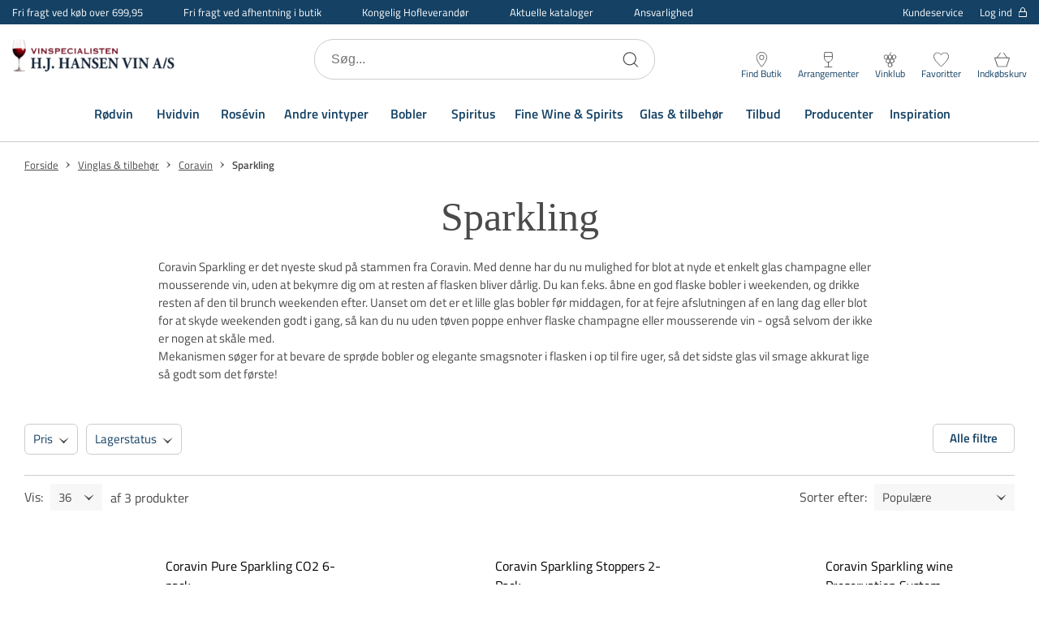

--- FILE ---
content_type: text/html; charset=utf-8
request_url: https://www.hjhansen-vin.dk/vinglas-tilbehoer/coravin/sparkling
body_size: 64962
content:

<!DOCTYPE html>
<html lang="da" 
    
>
<head>
    <meta charset="utf-8"/>
    <meta name="viewport" content="width=device-width, initial-scale=1.0"/>
    

                  <!-- Google Tag Manager -->
                  <script>
                      window.dataLayer = window.dataLayer || [];

                      function gtag() {
                        dataLayer.push(arguments);
                      }
                      gtag("consent", "default", {
                        ad_storage: "denied",
                        analytics_storage: "denied",
                        ad_user_data: "denied",
                        ad_personalization: "denied",
                        functionality_storage: "denied",
                        personalization_storage: "denied",
                        security_storage: "granted",
                        wait_for_update: 2000,
                      });
                      gtag("set", "ads_data_redaction", true);
                  </script>
                  <!-- Cookie Information Pop-up Script is required for the SDK -->
                  <script id="CookieConsent" src="https://policy.app.cookieinformation.com/uc.js" data-culture="DA" data-gcm-version="2.0" type="text/javascript"></script>
                  <!-- Cookie Information event listener required for tags not supporting consent mode -->
                  <script>
                    (function() {
                      var isConsentUpdate = false;
                      window.addEventListener("CookieInformationConsentGiven", function(evt) {
                          dataLayer.push({
                            'event': isConsentUpdate ? 'cookie-consent-updated' : 'cookie-consent-given'
                          });
                          isConsentUpdate = true;
                      });
                    })();
                  </script>
                  <!-- Google Tag Manager -->
                  <script>
                  (function(w,d,s,l,i){w[l]=w[l]||[];w[l].push({
                  'gtm.start': new Date().getTime(),event:'gtm.js'});
                      var f=d.getElementsByTagName(s)[0],
                              j=d.createElement(s),
                              dl=l!='dataLayer'?'&l='+l:'';
                      j.async=true;
                      j.src='https://www.googletagmanager.com/gtm.js?id='+i+dl;
                      f.parentNode.insertBefore(j,f);
                  })(window,document,'script','dataLayer','GTM-N6C9HCK');
                  </script>
                  <!-- End Google Tag Manager -->

    
    
                    <title data-react-helmet="true">Sparkling</title>
                    <meta data-react-helmet="true" name="description" content=""/><meta data-react-helmet="true" name="keywords" content=""/>
                    <link data-react-helmet="true" rel="icon" type="image/png" href="/dist/favicons/favicon-32x32.png"/><link data-react-helmet="true" rel="canonical" href="https://www.hjhansen-vin.dk/vinglas-tilbehoer/coravin/sparkling"/>
                    
                
    
                        
                        <style data-styled="true" data-styled-version="5.3.5">.jMHjYQ{display:-webkit-box;display:-webkit-flex;display:-ms-flexbox;display:flex;-webkit-box-pack:center;-webkit-justify-content:center;-ms-flex-pack:center;justify-content:center;-webkit-align-items:center;-webkit-box-align:center;-ms-flex-align:center;align-items:center;gap:9px;position:relative;background:#4A4A4A;color:#FFF;padding:10px 50px;border-radius:2px;box-shadow:0 6px 8px -4px rgba(0,0,0,0.9);cursor:pointer;-webkit-transition:0.3s;transition:0.3s;border:none;font:inherit;font-weight:600;font-size:14px;text-align:center;-webkit-text-decoration:none;text-decoration:none;outline:none;color:#004b78;-webkit-text-decoration:underline;text-decoration:underline;background:transparent;padding:0;box-shadow:none;font-size:15px;font-weight:normal;}/*!sc*/
.jMHjYQ:focus-visible{outline:2px solid #000;outline-offset:2px;-webkit-transition:none;transition:none;}/*!sc*/
.htJNZj{display:-webkit-box;display:-webkit-flex;display:-ms-flexbox;display:flex;-webkit-box-pack:center;-webkit-justify-content:center;-ms-flex-pack:center;justify-content:center;-webkit-align-items:center;-webkit-box-align:center;-ms-flex-align:center;align-items:center;gap:9px;position:relative;background:#4A4A4A;color:#FFF;padding:10px 50px;border-radius:2px;box-shadow:0 6px 8px -4px rgba(0,0,0,0.9);cursor:pointer;-webkit-transition:0.3s;transition:0.3s;border:none;font:inherit;font-weight:600;font-size:14px;text-align:center;-webkit-text-decoration:none;text-decoration:none;outline:none;text-transform:uppercase;background:transparent;border:1px solid #144164;color:#144164;box-shadow:none;}/*!sc*/
.htJNZj:focus-visible{outline:2px solid #000;outline-offset:2px;-webkit-transition:none;transition:none;}/*!sc*/
.fmHNvJ{display:-webkit-box;display:-webkit-flex;display:-ms-flexbox;display:flex;-webkit-box-pack:center;-webkit-justify-content:center;-ms-flex-pack:center;justify-content:center;-webkit-align-items:center;-webkit-box-align:center;-ms-flex-align:center;align-items:center;gap:9px;position:relative;background:#4A4A4A;color:#FFF;padding:10px 50px;border-radius:2px;box-shadow:0 6px 8px -4px rgba(0,0,0,0.9);cursor:pointer;-webkit-transition:0.3s;transition:0.3s;border:none;font:inherit;font-weight:600;font-size:14px;text-align:center;-webkit-text-decoration:none;text-decoration:none;outline:none;text-transform:uppercase;background:#000000;}/*!sc*/
.fmHNvJ:focus-visible{outline:2px solid #000;outline-offset:2px;-webkit-transition:none;transition:none;}/*!sc*/
@media (hover:hover){.fmHNvJ:hover{background:#262626;box-shadow:0 3px 8px -4px rgba(0,0,0,0.9);}}/*!sc*/
.fmHNvJ:active{background:#000000;box-shadow:0 0 0 transparent;}/*!sc*/
.lomFUE{display:-webkit-box;display:-webkit-flex;display:-ms-flexbox;display:flex;-webkit-box-pack:center;-webkit-justify-content:center;-ms-flex-pack:center;justify-content:center;-webkit-align-items:center;-webkit-box-align:center;-ms-flex-align:center;align-items:center;gap:9px;position:relative;background:#4A4A4A;color:#FFF;padding:10px 50px;border-radius:2px;box-shadow:0 6px 8px -4px rgba(0,0,0,0.9);cursor:pointer;-webkit-transition:0.3s;transition:0.3s;border:none;font:inherit;font-weight:600;font-size:14px;text-align:center;-webkit-text-decoration:none;text-decoration:none;outline:none;background:transparent;border-radius:6px;border:1px solid #CCCCCC;color:#144164;font-size:15px;padding:0 20px;box-shadow:none;}/*!sc*/
.lomFUE:focus-visible{outline:2px solid #000;outline-offset:2px;-webkit-transition:none;transition:none;}/*!sc*/
.kmDTWZ{display:-webkit-box;display:-webkit-flex;display:-ms-flexbox;display:flex;-webkit-box-pack:center;-webkit-justify-content:center;-ms-flex-pack:center;justify-content:center;-webkit-align-items:center;-webkit-box-align:center;-ms-flex-align:center;align-items:center;gap:9px;position:relative;background:#4A4A4A;color:#FFF;padding:10px 50px;border-radius:2px;box-shadow:0 6px 8px -4px rgba(0,0,0,0.9);cursor:pointer;-webkit-transition:0.3s;transition:0.3s;border:none;font:inherit;font-weight:600;font-size:14px;text-align:center;-webkit-text-decoration:none;text-decoration:none;outline:none;background:#F7F7F7;border:1px solid #CCCCCC;width:40px;height:40px;padding:0;font-size:20px;color:#000000;box-shadow:none;}/*!sc*/
.kmDTWZ:focus-visible{outline:2px solid #000;outline-offset:2px;-webkit-transition:none;transition:none;}/*!sc*/
.jShwVT{display:-webkit-box;display:-webkit-flex;display:-ms-flexbox;display:flex;-webkit-box-pack:center;-webkit-justify-content:center;-ms-flex-pack:center;justify-content:center;-webkit-align-items:center;-webkit-box-align:center;-ms-flex-align:center;align-items:center;gap:9px;position:relative;background:#4A4A4A;color:#FFF;padding:10px 50px;border-radius:2px;box-shadow:0 6px 8px -4px rgba(0,0,0,0.9);cursor:pointer;-webkit-transition:0.3s;transition:0.3s;border:none;font:inherit;font-weight:600;font-size:14px;text-align:center;-webkit-text-decoration:none;text-decoration:none;outline:none;background:#144164;text-transform:uppercase;}/*!sc*/
.jShwVT:focus-visible{outline:2px solid #000;outline-offset:2px;-webkit-transition:none;transition:none;}/*!sc*/
@media (hover:hover){.jShwVT:hover{background:#174c75;}}/*!sc*/
.jShwVT:active{background:#144164;box-shadow:0 0 0 transparent;}/*!sc*/
.khOXwu{display:-webkit-box;display:-webkit-flex;display:-ms-flexbox;display:flex;-webkit-box-pack:center;-webkit-justify-content:center;-ms-flex-pack:center;justify-content:center;-webkit-align-items:center;-webkit-box-align:center;-ms-flex-align:center;align-items:center;gap:9px;position:relative;background:#4A4A4A;color:#FFF;padding:10px 50px;border-radius:2px;box-shadow:0 6px 8px -4px rgba(0,0,0,0.9);cursor:pointer;-webkit-transition:0.3s;transition:0.3s;border:none;font:inherit;font-weight:600;font-size:14px;text-align:center;-webkit-text-decoration:none;text-decoration:none;outline:none;text-transform:uppercase;}/*!sc*/
.khOXwu:focus-visible{outline:2px solid #000;outline-offset:2px;-webkit-transition:none;transition:none;}/*!sc*/
.cxVOcw{display:-webkit-box;display:-webkit-flex;display:-ms-flexbox;display:flex;-webkit-box-pack:center;-webkit-justify-content:center;-ms-flex-pack:center;justify-content:center;-webkit-align-items:center;-webkit-box-align:center;-ms-flex-align:center;align-items:center;gap:9px;position:relative;background:#4A4A4A;color:#FFF;padding:10px 50px;border-radius:2px;box-shadow:0 6px 8px -4px rgba(0,0,0,0.9);cursor:pointer;-webkit-transition:0.3s;transition:0.3s;border:none;font:inherit;font-weight:600;font-size:14px;text-align:center;-webkit-text-decoration:none;text-decoration:none;outline:none;background:transparent;border:1px solid #FFF;color:#FFF;box-shadow:none;}/*!sc*/
.cxVOcw:focus-visible{outline:2px solid #000;outline-offset:2px;-webkit-transition:none;transition:none;}/*!sc*/
data-styled.g3[id="Button__CustomButton-sc-10snff3-2"]{content:"jMHjYQ,htJNZj,fmHNvJ,lomFUE,kmDTWZ,jShwVT,khOXwu,cxVOcw,"}/*!sc*/
@media (max-width:768px){}/*!sc*/
data-styled.g8[id="input__Input-sc-d6y2w4-0"]{content:"hjLrMp,"}/*!sc*/
.ctLsrs{display:block;position:relative;max-width:1500px;padding-left:30px;padding-right:30px;margin-top:0;margin-left:auto;margin-right:auto;box-sizing:border-box;}/*!sc*/
.grid__ContainerFluid-sc-nreh35-0 .grid__ContainerFluid-sc-nreh35-0{padding-left:15px;padding-right:15px;}/*!sc*/
data-styled.g13[id="grid__ContainerFluid-sc-nreh35-0"]{content:"ctLsrs,"}/*!sc*/
.cvchPP{display:-webkit-box;display:-webkit-flex;display:-ms-flexbox;display:flex;-webkit-flex-wrap:wrap;-ms-flex-wrap:wrap;flex-wrap:wrap;-webkit-align-items:stretch;-webkit-box-align:stretch;-ms-flex-align:stretch;align-items:stretch;margin-right:-15px;margin-left:-15px;}/*!sc*/
@media (min-width:768px){.cvchPP{display:-webkit-box;display:-webkit-flex;display:-ms-flexbox;display:flex;}}/*!sc*/
.kIHOjR{display:-webkit-box;display:-webkit-flex;display:-ms-flexbox;display:flex;-webkit-flex-wrap:wrap;-ms-flex-wrap:wrap;flex-wrap:wrap;-webkit-align-items:stretch;-webkit-box-align:stretch;-ms-flex-align:stretch;align-items:stretch;margin-right:-15px;margin-left:-15px;}/*!sc*/
@media (min-width:768px){.kIHOjR{display:-webkit-box;display:-webkit-flex;display:-ms-flexbox;display:flex;margin-top:12px;}}/*!sc*/
.gOOcwO{display:-webkit-box;display:-webkit-flex;display:-ms-flexbox;display:flex;-webkit-flex-wrap:wrap;-ms-flex-wrap:wrap;flex-wrap:wrap;-webkit-align-items:stretch;-webkit-box-align:stretch;-ms-flex-align:stretch;align-items:stretch;margin-right:-15px;margin-left:-15px;-webkit-box-pack:space-around;-webkit-justify-content:space-around;-ms-flex-pack:space-around;justify-content:space-around;-webkit-align-items:center;-webkit-box-align:center;-ms-flex-align:center;align-items:center;}/*!sc*/
@media (min-width:768px){.gOOcwO{display:-webkit-box;display:-webkit-flex;display:-ms-flexbox;display:flex;}}/*!sc*/
data-styled.g14[id="grid__Row-sc-nreh35-1"]{content:"cvchPP,kIHOjR,gOOcwO,"}/*!sc*/
.lmojcz{display:block;position:relative;width:100%;min-height:1px;padding-left:15px;padding-right:15px;box-sizing:border-box;-webkit-box-flex:1;-webkit-flex-grow:1;-ms-flex-positive:1;flex-grow:1;-webkit-flex-basis:0;-ms-flex-preferred-size:0;flex-basis:0;max-width:100%;}/*!sc*/
@media (max-width:768px){}/*!sc*/
@media (min-width:576px){}/*!sc*/
@media (min-width:768px){.lmojcz{display:block;}}/*!sc*/
@media (min-width:992px){}/*!sc*/
@media (min-width:1200px){}/*!sc*/
.fAexjw{display:block;position:relative;width:100%;min-height:1px;padding-left:15px;padding-right:15px;box-sizing:border-box;-webkit-box-flex:0;-webkit-flex-grow:0;-ms-flex-positive:0;flex-grow:0;-webkit-flex-shrink:0;-ms-flex-negative:0;flex-shrink:0;-webkit-flex-basis:100%;-ms-flex-preferred-size:100%;flex-basis:100%;max-width:100%;}/*!sc*/
@media (max-width:768px){}/*!sc*/
@media (min-width:576px){}/*!sc*/
@media (min-width:768px){.fAexjw{display:block;}}/*!sc*/
@media (min-width:992px){}/*!sc*/
@media (min-width:1200px){}/*!sc*/
.komjyC{display:block;position:relative;width:100%;min-height:1px;padding-left:15px;padding-right:15px;box-sizing:border-box;-webkit-flex:none;-ms-flex:none;flex:none;max-width:100%;}/*!sc*/
@media (max-width:768px){}/*!sc*/
@media (min-width:576px){}/*!sc*/
@media (min-width:768px){.komjyC{display:block;}}/*!sc*/
@media (min-width:992px){.komjyC{-webkit-box-flex:0;-webkit-flex-grow:0;-ms-flex-positive:0;flex-grow:0;-webkit-flex-shrink:0;-ms-flex-negative:0;flex-shrink:0;-webkit-flex-basis:100%;-ms-flex-preferred-size:100%;flex-basis:100%;max-width:100%;}}/*!sc*/
@media (min-width:1200px){}/*!sc*/
.dxeTmh{display:block;position:relative;width:100%;min-height:1px;padding-left:15px;padding-right:15px;box-sizing:border-box;-webkit-flex:none;-ms-flex:none;flex:none;max-width:100%;}/*!sc*/
@media (max-width:768px){}/*!sc*/
@media (min-width:576px){}/*!sc*/
@media (min-width:768px){.dxeTmh{-webkit-box-flex:1;-webkit-flex-grow:1;-ms-flex-positive:1;flex-grow:1;-webkit-flex-basis:0;-ms-flex-preferred-size:0;flex-basis:0;max-width:100%;display:block;}}/*!sc*/
@media (min-width:992px){}/*!sc*/
@media (min-width:1200px){}/*!sc*/
data-styled.g15[id="grid__Column-sc-nreh35-2"]{content:"lmojcz,fAexjw,komjyC,dxeTmh,"}/*!sc*/
.fYSsvu{display:-webkit-box;display:-webkit-flex;display:-ms-flexbox;display:flex;-webkit-flex-direction:column;-ms-flex-direction:column;flex-direction:column;-webkit-align-items:center;-webkit-box-align:center;-ms-flex-align:center;align-items:center;padding-bottom:30px;padding-top:10px;}/*!sc*/
@media (min-width:1200px){.fYSsvu{-webkit-flex:2;-ms-flex:2;flex:2;-webkit-flex-direction:row;-ms-flex-direction:row;flex-direction:row;-webkit-align-items:flex-start;-webkit-box-align:flex-start;-ms-flex-align:flex-start;align-items:flex-start;padding-bottom:0;padding-top:0;}}/*!sc*/
.hUxhJY{display:-webkit-box;display:-webkit-flex;display:-ms-flexbox;display:flex;-webkit-flex-direction:column;-ms-flex-direction:column;flex-direction:column;-webkit-align-items:center;-webkit-box-align:center;-ms-flex-align:center;align-items:center;padding-bottom:30px;padding-top:10px;}/*!sc*/
@media (min-width:1200px){.hUxhJY{-webkit-flex:2;-ms-flex:2;flex:2;-webkit-flex-direction:row;-ms-flex-direction:row;flex-direction:row;padding-bottom:0;padding-top:0;}}/*!sc*/
data-styled.g16[id="footerStyles__StyledFooterLeftWrap-sc-1ovfphx-0"]{content:"fYSsvu,hUxhJY,"}/*!sc*/
.bpLMvZ{display:-webkit-box;display:-webkit-flex;display:-ms-flexbox;display:flex;-webkit-box-pack:center;-webkit-justify-content:center;-ms-flex-pack:center;justify-content:center;-webkit-align-items:flex-start;-webkit-box-align:flex-start;-ms-flex-align:flex-start;align-items:flex-start;padding:30px 15px 0;}/*!sc*/
@media (min-width:1200px){.bpLMvZ{-webkit-flex:1;-ms-flex:1;flex:1;-webkit-box-pack:end;-webkit-justify-content:flex-end;-ms-flex-pack:end;justify-content:flex-end;padding:0;-webkit-flex-direction:column;-ms-flex-direction:column;flex-direction:column;-webkit-box-pack:start;-webkit-justify-content:flex-start;-ms-flex-pack:start;justify-content:flex-start;}}/*!sc*/
.iYbmsC{display:-webkit-box;display:-webkit-flex;display:-ms-flexbox;display:flex;-webkit-box-pack:center;-webkit-justify-content:center;-ms-flex-pack:center;justify-content:center;-webkit-align-items:flex-start;-webkit-box-align:flex-start;-ms-flex-align:flex-start;align-items:flex-start;padding:30px 15px 0;}/*!sc*/
@media (min-width:1200px){.iYbmsC{-webkit-flex:1;-ms-flex:1;flex:1;-webkit-box-pack:end;-webkit-justify-content:flex-end;-ms-flex-pack:end;justify-content:flex-end;padding:0;}}/*!sc*/
data-styled.g17[id="footerStyles__StyledFooterRightWrap-sc-1ovfphx-1"]{content:"bpLMvZ,iYbmsC,"}/*!sc*/
.fGStcz{width:100%;max-width:100%;margin:0;display:block;text-align:center;overflow-x:hidden;}/*!sc*/
data-styled.g18[id="footerStyles__StyledFooter-sc-1ovfphx-2"]{content:"fGStcz,"}/*!sc*/
.fBtqCY{width:100%;background-color:#144164;padding-bottom:50px;color:#FFF;}/*!sc*/
data-styled.g19[id="footerStyles__StyledFooterWrapper-sc-1ovfphx-3"]{content:"fBtqCY,"}/*!sc*/
.ekzyjg{font-size:16px;line-height:22px;font-weight:600;margin:10px 0 0;}/*!sc*/
data-styled.g20[id="footerStyles__StyledFooterBoldText-sc-1ovfphx-4"]{content:"ekzyjg,"}/*!sc*/
@media (min-width:1200px){.cNhFgI{margin-top:0;}}/*!sc*/
data-styled.g21[id="footerStyles__StyledFooterNewsletterHeadline-sc-1ovfphx-5"]{content:"cNhFgI,"}/*!sc*/
.bVPDpV{display:-webkit-box;display:-webkit-flex;display:-ms-flexbox;display:flex;-webkit-box-pack:center;-webkit-justify-content:center;-ms-flex-pack:center;justify-content:center;-webkit-flex-wrap:wrap;-ms-flex-wrap:wrap;flex-wrap:wrap;font-size:15px;line-height:24px;margin:10px 0;padding:0 30px;width:100%;}/*!sc*/
@media (min-width:1200px){.bVPDpV{-webkit-box-pack:start;-webkit-justify-content:flex-start;-ms-flex-pack:start;justify-content:flex-start;text-align:left;padding:0;}}/*!sc*/
data-styled.g22[id="footerStyles__StyledFooterText-sc-1ovfphx-6"]{content:"bVPDpV,"}/*!sc*/
@media (min-width:768px){.fsCUOY{padding-top:50px;}}/*!sc*/
@media (min-width:1200px){.fsCUOY{display:-webkit-box;display:-webkit-flex;display:-ms-flexbox;display:flex;max-width:1440px;margin:0 auto;}}/*!sc*/
data-styled.g23[id="footerStyles__StyledFooterInnerWrapper-sc-1ovfphx-7"]{content:"fsCUOY,"}/*!sc*/
.fBcbpk{display:-webkit-box;display:-webkit-flex;display:-ms-flexbox;display:flex;-webkit-flex-direction:column;-ms-flex-direction:column;flex-direction:column;-webkit-align-items:center;-webkit-box-align:center;-ms-flex-align:center;align-items:center;width:100%;margin:50px auto 0;}/*!sc*/
@media (min-width:1200px){.fBcbpk{-webkit-align-items:flex-start;-webkit-box-align:flex-start;-ms-flex-align:flex-start;align-items:flex-start;margin:0 auto;}}/*!sc*/
data-styled.g24[id="footerStyles__NewsletterWrapper-sc-1ovfphx-8"]{content:"fBcbpk,"}/*!sc*/
.hbqojm{margin:0 -30px;padding-right:0;}/*!sc*/
@media (min-width:768px){.hbqojm{margin:0;}}/*!sc*/
@media (min-width:1200px){.hbqojm{padding-right:45px;}}/*!sc*/
data-styled.g25[id="footerStyles__StyledFooterMainMenuWrapper-sc-1ovfphx-9"]{content:"hbqojm,"}/*!sc*/
.fdzlti{margin-top:10px;padding:10px 30px;font-weight:normal;}/*!sc*/
data-styled.g26[id="footerStyles__SignupButton-sc-1ovfphx-10"]{content:"fdzlti,"}/*!sc*/
.cza-DXO{display:-webkit-box;display:-webkit-flex;display:-ms-flexbox;display:flex;-webkit-flex-direction:column;-ms-flex-direction:column;flex-direction:column;-webkit-align-items:center;-webkit-box-align:center;-ms-flex-align:center;align-items:center;padding-top:50px;margin:0 auto;}/*!sc*/
@media (min-width:1200px){.cza-DXO{padding-top:30px;width:100%;-webkit-align-items:flex-start;-webkit-box-align:flex-start;-ms-flex-align:flex-start;align-items:flex-start;}}/*!sc*/
data-styled.g27[id="footerStyles__SocialLinksWrapper-sc-1ovfphx-11"]{content:"cza-DXO,"}/*!sc*/
@media (min-width:1200px){.jxdozt{min-width:21%;}}/*!sc*/
data-styled.g28[id="footerStyles__StyledFooterColumn-sc-1ovfphx-12"]{content:"jxdozt,"}/*!sc*/
.jCrosx{width:100%;max-width:1440px;margin:0 auto;overflow:hidden;}/*!sc*/
.jCrosx a{color:#FFF;-webkit-text-decoration:none;text-decoration:none;}/*!sc*/
.jCrosx span{color:#FFF;}/*!sc*/
.jCrosx > div{-webkit-box-pack:center;-webkit-justify-content:center;-ms-flex-pack:center;justify-content:center;}/*!sc*/
.jCrosx .socialicons{margin-top:20px;-webkit-align-items:center;-webkit-box-align:center;-ms-flex-align:center;align-items:center;display:-webkit-box;display:-webkit-flex;display:-ms-flexbox;display:flex;}/*!sc*/
@media (min-width:1200px){.jCrosx .socialicons{-webkit-box-pack:start;-webkit-justify-content:flex-start;-ms-flex-pack:start;justify-content:flex-start;}}/*!sc*/
.jCrosx .socialicons .socialicon{width:21px;margin:0 15px;}/*!sc*/
@media (min-width:1200px){.jCrosx .socialicons .socialicon:first-of-type{margin-left:0;}}/*!sc*/
.jCrosx .socialicons .socialicon svg{max-height:21px;}/*!sc*/
data-styled.g29[id="footerStyles__StyledFooterMenu-sc-1ovfphx-13"]{content:"jCrosx,"}/*!sc*/
.pEFMf{display:none;}/*!sc*/
@media (min-width:1200px){.pEFMf{display:-webkit-box;display:-webkit-flex;display:-ms-flexbox;display:flex;-webkit-align-items:center;-webkit-box-align:center;-ms-flex-align:center;align-items:center;-webkit-box-pack:center;-webkit-justify-content:center;-ms-flex-pack:center;justify-content:center;width:100%;height:90px;margin:0 auto;max-width:1440px;border-bottom:1px solid #0d2b42;}}/*!sc*/
data-styled.g30[id="footerStyles__StyledFooterMegaMenuWrapper-sc-1ovfphx-14"]{content:"pEFMf,"}/*!sc*/
.kRcpqR{margin-right:55px;font-size:16px;font-weight:600;color:#FFF;-webkit-text-decoration:none;text-decoration:none;}/*!sc*/
.kRcpqR:last-of-type{margin-right:0;}/*!sc*/
data-styled.g31[id="footerStyles__StyledFooterMegaMenuItem-sc-1ovfphx-15"]{content:"kRcpqR,"}/*!sc*/
.gQolGm{padding:15px 0;width:100%;}/*!sc*/
.gQolGm > div{display:-webkit-box;display:-webkit-flex;display:-ms-flexbox;display:flex;-webkit-box-pack:justify;-webkit-justify-content:space-between;-ms-flex-pack:justify;justify-content:space-between;}/*!sc*/
@media screen and (max-width:767px){.gQolGm > div{-webkit-flex-wrap:wrap;-ms-flex-wrap:wrap;flex-wrap:wrap;}}/*!sc*/
.gQolGm p{margin:0 0 10px;font-size:14px;}/*!sc*/
@media screen and (max-width:575px){.gQolGm p{padding:0;}}/*!sc*/
.gQolGm .paymentType{width:30px;margin:0 5px;}/*!sc*/
.gQolGm .paymentType.MobilePay{width:60px;}/*!sc*/
.gQolGm .paymentType svg{max-height:25px;}/*!sc*/
@media screen and (min-width:768px) and (max-width:1199px) and (orientation:portrait){.gQolGm{padding:10px 0;}}/*!sc*/
@media screen and (max-width:767px){.gQolGm{margin:15px 0;}}/*!sc*/
data-styled.g41[id="PaymentIcons__PaymentsWrapper-sc-ptr558-0"]{content:"gQolGm,"}/*!sc*/
.kyXCGB{display:-webkit-box;display:-webkit-flex;display:-ms-flexbox;display:flex;-webkit-align-items:center;-webkit-box-align:center;-ms-flex-align:center;align-items:center;-webkit-box-pack:start;-webkit-justify-content:flex-start;-ms-flex-pack:start;justify-content:flex-start;margin-left:10px;-webkit-flex:1;-ms-flex:1;flex:1;min-width:200px;max-width:200px;min-height:50px;margin-right:auto;}/*!sc*/
@media (max-width:576px){.kyXCGB{min-width:130px;max-width:130px;}}/*!sc*/
@media (min-width:1200px){.kyXCGB{display:block;margin-left:0;}}/*!sc*/
.LvwtL{width:100%;max-width:280px;}/*!sc*/
@media (min-width:1200px){.LvwtL{min-width:165px;max-width:165px;padding-right:15px;}.LvwtL svg{width:150px;}}/*!sc*/
data-styled.g45[id="Logo__LogoLink-sc-gjdyn3-0"]{content:"kyXCGB,LvwtL,"}/*!sc*/
.eCIWJV{width:100%;object-fit:scale-down;margin:0;image-rendering:-webkit-optimize-contrast;}/*!sc*/
.hbAHfK{max-width:220px;max-height:42px;margin:0 auto;image-rendering:-webkit-optimize-contrast;}/*!sc*/
@media (min-width:1200px){.hbAHfK{margin-right:20px;max-width:150px;max-height:30px;}}/*!sc*/
data-styled.g47[id="Logo__LogoImage-sc-gjdyn3-2"]{content:"eCIWJV,hbAHfK,"}/*!sc*/
.haHpdt{width:100%;background-color:#FFF padding-top:50px;color:#4A4A4A;text-align:center;font-size:16px;font-weight:400;line-height:24px;}/*!sc*/
@media (min-width:1200px){.haHpdt{background-color:#FFF;display:-webkit-box;display:-webkit-flex;display:-ms-flexbox;display:flex;-webkit-align-items:center;-webkit-box-align:center;-ms-flex-align:center;align-items:center;padding-top:20px;max-width:1440px;margin:0 auto 15px;}}/*!sc*/
data-styled.g48[id="Bottom__StyledFooterBottom-sc-xua7go-0"]{content:"haHpdt,"}/*!sc*/
.joxIMa{display:-webkit-box;display:-webkit-flex;display:-ms-flexbox;display:flex;-webkit-box-pack:center;-webkit-justify-content:center;-ms-flex-pack:center;justify-content:center;-webkit-flex-wrap:wrap;-ms-flex-wrap:wrap;flex-wrap:wrap;font-size:15px;line-height:24px;margin:10px 0;padding:0 30px;width:100%;white-space:break-spaces;}/*!sc*/
@media (min-width:1200px){.joxIMa{-webkit-box-pack:start;-webkit-justify-content:flex-start;-ms-flex-pack:start;justify-content:flex-start;text-align:left;padding:0;}}/*!sc*/
.joxIMa a{-webkit-text-decoration:none;text-decoration:none;color:inherit;}/*!sc*/
@media screen and (max-width:576px){.joxIMa{max-width:130px;padding:0;}}/*!sc*/
data-styled.g49[id="Bottom__StyledFooterTextWrapper-sc-xua7go-1"]{content:"joxIMa,"}/*!sc*/
.kOgkEf{width:100%;max-width:1440px;margin:0 auto;padding:10px 0;}/*!sc*/
data-styled.g64[id="Breadcrumb__BreadCrumbWrapper-sc-18v38qz-0"]{content:"kOgkEf,"}/*!sc*/
.dFiHfC{display:-webkit-box;display:-webkit-flex;display:-ms-flexbox;display:flex;-webkit-flex-wrap:wrap;-ms-flex-wrap:wrap;flex-wrap:wrap;}/*!sc*/
data-styled.g65[id="Breadcrumb__BreadCrumbList-sc-18v38qz-1"]{content:"dFiHfC,"}/*!sc*/
.gfRNKC{font-size:15px;line-height:24px;color:#4A4A4A;-webkit-text-decoration:underline;text-decoration:underline;}/*!sc*/
@media (min-width:992px){.gfRNKC{font-size:13px;line-height:16px;}}/*!sc*/
data-styled.g66[id="Breadcrumb__BreadCrumbLink-sc-18v38qz-2"]{content:"gfRNKC,"}/*!sc*/
.iHoNyk{font-size:15px;line-height:22px;color:#4A4A4A;font-weight:600;}/*!sc*/
@media (min-width:992px){.iHoNyk{font-size:13px;line-height:16px;}}/*!sc*/
data-styled.g67[id="Breadcrumb__BreadCrumbText-sc-18v38qz-3"]{content:"iHoNyk,"}/*!sc*/
.faVmLr{display:-webkit-box;display:-webkit-flex;display:-ms-flexbox;display:flex;-webkit-align-items:center;-webkit-box-align:center;-ms-flex-align:center;align-items:center;}/*!sc*/
data-styled.g68[id="Breadcrumb__BreadCrumbItem-sc-18v38qz-4"]{content:"faVmLr,"}/*!sc*/
.itRiGl{margin:0 5px;display:-webkit-box;display:-webkit-flex;display:-ms-flexbox;display:flex;width:14px;height:14px;-webkit-transform:rotate(180deg);-ms-transform:rotate(180deg);transform:rotate(180deg);}/*!sc*/
data-styled.g69[id="Breadcrumb__BreadCrumbItemArrow-sc-18v38qz-5"]{content:"itRiGl,"}/*!sc*/
.fxXTEX{position:relative;height:100%;border:1px solid;border-color:#CCCCCC;}/*!sc*/
data-styled.g113[id="Text__InputWrapper-sc-1sjb1c7-0"]{content:"fxXTEX,"}/*!sc*/
.bGICWT{width:100%;height:38px;border:0;overflow:hidden;text-overflow:ellipsis;font-size:16px;line-height:24px;padding:0 10px;text-align:center;font-size:18px;-moz-appearance:textfield;}/*!sc*/
@media (min-width:768px){}/*!sc*/
.bGICWT::-webkit-inner-spin-button{-webkit-appearance:none;margin:0;}/*!sc*/
data-styled.g114[id="Text__Input-sc-1sjb1c7-1"]{content:"bGICWT,"}/*!sc*/
.dNszM{display:-webkit-box;display:-webkit-flex;display:-ms-flexbox;display:flex;-webkit-flex-direction:column;-ms-flex-direction:column;flex-direction:column;margin:0;position:relative;}/*!sc*/
data-styled.g115[id="Text__Label-sc-1sjb1c7-2"]{content:"dNszM,"}/*!sc*/
.jbaYQq{display:-webkit-box;display:-webkit-flex;display:-ms-flexbox;display:flex;-webkit-flex-direction:column;-ms-flex-direction:column;flex-direction:column;-webkit-box-pack:justify;-webkit-justify-content:space-between;-ms-flex-pack:justify;justify-content:space-between;height:100%;width:100%;}/*!sc*/
data-styled.g161[id="styles__Item-sc-1x222rq-2"]{content:"jbaYQq,"}/*!sc*/
.dohWoy{display:-webkit-box;display:-webkit-flex;display:-ms-flexbox;display:flex;padding-bottom:10px;-webkit-text-decoration:none;text-decoration:none;color:#4A4A4A;height:calc(100% - 97px);min-height:150px;z-index:2;}/*!sc*/
@media (min-width:768px){.dohWoy{height:calc(100% - 107px);}}/*!sc*/
data-styled.g162[id="styles__ItemTop-sc-1x222rq-3"]{content:"dohWoy,"}/*!sc*/
.ihkhmZ{position:relative;display:-webkit-box;display:-webkit-flex;display:-ms-flexbox;display:flex;-webkit-box-pack:end;-webkit-justify-content:flex-end;-ms-flex-pack:end;justify-content:flex-end;-webkit-align-items:flex-end;-webkit-box-align:flex-end;-ms-flex-align:flex-end;align-items:flex-end;-webkit-flex-direction:column;-ms-flex-direction:column;flex-direction:column;padding:0 0 0 19px;-webkit-flex:1.35;-ms-flex:1.35;flex:1.35;margin-right:20px;}/*!sc*/
@media (min-width:768px){.ihkhmZ{margin-right:0;}}/*!sc*/
@media (max-width:575px){.ihkhmZ{width:100px;}}/*!sc*/
data-styled.g165[id="styles__ItemLeft-sc-1x222rq-6"]{content:"ihkhmZ,"}/*!sc*/
.dEyIIK{position:relative;display:-webkit-box;display:-webkit-flex;display:-ms-flexbox;display:flex;-webkit-flex-direction:column;-ms-flex-direction:column;flex-direction:column;-webkit-box-pack:space-evenly;-webkit-justify-content:space-evenly;-ms-flex-pack:space-evenly;justify-content:space-evenly;padding-left:10px;-webkit-flex:2.2;-ms-flex:2.2;flex:2.2;}/*!sc*/
@media (max-width:575px){.dEyIIK{width:calc(100% - 100px);padding-right:0;}}/*!sc*/
data-styled.g166[id="styles__ItemRight-sc-1x222rq-7"]{content:"dEyIIK,"}/*!sc*/
.gRZhOU{position:relative;width:100%;display:block;height:240px;}/*!sc*/
@media (min-width:1200px){.gRZhOU{height:250px;max-width:180px;}}/*!sc*/
data-styled.g168[id="styles__ItemImageContainer-sc-1x222rq-9"]{content:"gRZhOU,"}/*!sc*/
.bYtgqb{position:absolute;bottom:-30px;right:0;left:0;margin:0 auto;max-height:calc(100% + 30px);width:100%;object-fit:scale-down;}/*!sc*/
data-styled.g169[id="styles__ItemImage-sc-1x222rq-10"]{content:"bYtgqb,"}/*!sc*/
.hDHhOj{-webkit-text-decoration:none;text-decoration:none;color:inherit;-webkit-align-self:flex-start;-ms-flex-item-align:start;align-self:flex-start;margin-top:20px;}/*!sc*/
.hDHhOj .description{font-size:13px;line-height:18px;margin:10px 0 0;}/*!sc*/
.hDHhOj .description.short{margin-top:0;}/*!sc*/
.hDHhOj p{margin:0;}/*!sc*/
data-styled.g170[id="styles__ItemLink-sc-1x222rq-11"]{content:"hDHhOj,"}/*!sc*/
.gBwvqi{font-size:16px;font-weight:normal;color:#000000;margin:15px 0 0;-webkit-text-decoration:none;text-decoration:none;}/*!sc*/
@media (min-width:1200px){.gBwvqi{margin:0;}}/*!sc*/
data-styled.g171[id="styles__ItemHeadline-sc-1x222rq-12"]{content:"gBwvqi,"}/*!sc*/
.crfynL{font-size:13px;line-height:14px;white-space:nowrap;font-weight:bold;margin:0;}/*!sc*/
@media (max-width:575px){.crfynL{white-space:normal;}}/*!sc*/
data-styled.g173[id="styles__ItemSubtitle-sc-1x222rq-14"]{content:"crfynL,"}/*!sc*/
.iZLGxB{display:-webkit-box;display:-webkit-flex;display:-ms-flexbox;display:flex;-webkit-flex-direction:column;-ms-flex-direction:column;flex-direction:column;padding:0;min-height:90px;margin-top:auto;padding-top:10px;color:#4A4A4A;}/*!sc*/
data-styled.g178[id="styles__ItemPriceListWrapper-sc-1x222rq-19"]{content:"iZLGxB,"}/*!sc*/
.gPPQBR{position:relative;font-size:18px;margin:0;line-height:20px;margin-top:5px;}/*!sc*/
@media (min-width:1200px){.gPPQBR{font-size:16px;display:-webkit-box;display:-webkit-flex;display:-ms-flexbox;display:flex;-webkit-flex-wrap:wrap;-ms-flex-wrap:wrap;flex-wrap:wrap;-webkit-align-items:baseline;-webkit-box-align:baseline;-ms-flex-align:baseline;align-items:baseline;}.gPPQBR:last-of-type{margin-bottom:0;}}/*!sc*/
.gPPQBR.active{font-size:18px;font-weight:bold;}/*!sc*/
@media (min-width:1200px){.gPPQBR.active{font-size:25px;}}/*!sc*/
.gPPQBR.list-item{cursor:pointer;-webkit-user-select:none;-moz-user-select:none;-ms-user-select:none;user-select:none;}/*!sc*/
.gPPQBR.highlight{color:#D58400;}/*!sc*/
.gPPQBR .subtext{color:#4A4A4A;font-size:13px;font-weight:normal;margin-left:4px;}/*!sc*/
.gPPQBR .bold{font-weight:700;}/*!sc*/
.gPPQBR svg{display:inline-block;height:20px;position:absolute;right:100%;width:20px;-webkit-transform:rotate(180deg);-ms-transform:rotate(180deg);transform:rotate(180deg);}/*!sc*/
data-styled.g179[id="styles__ItemPrice-sc-1x222rq-20"]{content:"gPPQBR,"}/*!sc*/
.eYGQko{display:none;-webkit-box-flex:1;-webkit-flex-grow:1;-ms-flex-positive:1;flex-grow:1;-webkit-flex-shrink:0;-ms-flex-negative:0;flex-shrink:0;}/*!sc*/
@media (min-width:576px){.eYGQko{display:-webkit-box;display:-webkit-flex;display:-ms-flexbox;display:flex;}}/*!sc*/
.eYGQko svg{width:10px;height:10px;}/*!sc*/
data-styled.g186[id="styles__QuantityButtons-sc-13m7cj7-0"]{content:"eYGQko,"}/*!sc*/
.fCYWNx{-webkit-flex:1;-ms-flex:1;flex:1;height:40px;min-width:60px;max-width:60px;}/*!sc*/
.fCYWNx input[type='number']{-moz-appearance:textfield;}/*!sc*/
.fCYWNx input[type='number']::-webkit-inner-spin-button,.fCYWNx input[type='number']::-webkit-outer-spin-button{-webkit-appearance:none;margin:0;}/*!sc*/
.fCYWNx input{text-overflow:initial;padding:0 5px;}/*!sc*/
.ijSXZz{-webkit-flex:1;-ms-flex:1;flex:1;padding:0 5px;height:40px;min-width:60px;max-width:60px;}/*!sc*/
.ijSXZz input[type='number']{-moz-appearance:textfield;}/*!sc*/
.ijSXZz input[type='number']::-webkit-inner-spin-button,.ijSXZz input[type='number']::-webkit-outer-spin-button{-webkit-appearance:none;margin:0;}/*!sc*/
.ijSXZz input{text-overflow:initial;padding:0 5px;}/*!sc*/
data-styled.g187[id="styles__InputWrapper-sc-13m7cj7-1"]{content:"fCYWNx,ijSXZz,"}/*!sc*/
.lmaWRc{margin:0;}/*!sc*/
@media (min-width:576px){.lmaWRc{display:none;}}/*!sc*/
data-styled.g188[id="styles__MobileInputWrapper-sc-13m7cj7-2"]{content:"lmaWRc,"}/*!sc*/
.eWMbdv{display:-webkit-box;display:-webkit-flex;display:-ms-flexbox;display:flex;-webkit-align-items:baseline;-webkit-box-align:baseline;-ms-flex-align:baseline;align-items:baseline;-webkit-box-pack:center;-webkit-justify-content:center;-ms-flex-pack:center;justify-content:center;font-size:13px;font-weight:600;margin-bottom:8px;min-width:60%;}/*!sc*/
.eWMbdv span{font-weight:normal;}/*!sc*/
.eWMbdv::before{content:'';display:inline-block;min-width:9px;max-width:9px;height:9px;border-radius:50%;background:#21B361;margin-right:5px;}/*!sc*/
@media (min-width:768px){.eWMbdv{text-align:center;margin-bottom:0;}}/*!sc*/
.drRrGP{display:-webkit-box;display:-webkit-flex;display:-ms-flexbox;display:flex;-webkit-align-items:baseline;-webkit-box-align:baseline;-ms-flex-align:baseline;align-items:baseline;-webkit-box-pack:center;-webkit-justify-content:center;-ms-flex-pack:center;justify-content:center;font-size:13px;font-weight:600;margin-bottom:8px;min-width:60%;}/*!sc*/
.drRrGP span{font-weight:normal;}/*!sc*/
@media (min-width:768px){.drRrGP{text-align:center;margin-bottom:0;}}/*!sc*/
data-styled.g194[id="StockInfo__ItemStock-sc-auu2zx-0"]{content:"eWMbdv,drRrGP,"}/*!sc*/
.etiuwa{overflow-y:auto;overflow-x:hidden;}/*!sc*/
.etiuwa::-webkit-scrollbar{width:5px;}/*!sc*/
.etiuwa::-webkit-scrollbar-track{background-color:#CCCCCC;}/*!sc*/
.etiuwa::-webkit-scrollbar-thumb{background-color:#144164;}/*!sc*/
@media (min-width:992px){.etiuwa{max-height:300px;padding-bottom:5px;padding-right:10px;}}/*!sc*/
data-styled.g204[id="OptionsList__Wrapper-sc-1huv2ww-0"]{content:"etiuwa,"}/*!sc*/
.kYTiKw{position:absolute;bottom:-10px;right:0;-webkit-transform:translateY(100%);-ms-transform:translateY(100%);transform:translateY(100%);width:260px;background:#fff;box-shadow:0 0 5px 1px rgba(0,0,0,0.3);z-index:100;opacity:0;visibility:hidden;-webkit-transition:all ease 0.3s;transition:all ease 0.3s;}/*!sc*/
data-styled.g206[id="List__Wrapper-sc-10p7e19-0"]{content:"kYTiKw,"}/*!sc*/
.czcCTB{display:-webkit-box;display:-webkit-flex;display:-ms-flexbox;display:flex;-webkit-box-pack:justify;-webkit-justify-content:space-between;-ms-flex-pack:justify;justify-content:space-between;-webkit-align-items:center;-webkit-box-align:center;-ms-flex-align:center;align-items:center;background:#F7F7F7;padding:10px;}/*!sc*/
.czcCTB svg{width:15px;cursor:pointer;}/*!sc*/
data-styled.g207[id="List__Header-sc-10p7e19-1"]{content:"czcCTB,"}/*!sc*/
.QSimP{margin:0;}/*!sc*/
data-styled.g208[id="List__Headline-sc-10p7e19-2"]{content:"QSimP,"}/*!sc*/
.fmdejJ{padding:10px 10px 0;}/*!sc*/
.fmdejJ option{margin-bottom:5px;}/*!sc*/
data-styled.g209[id="List__OptionsWrapper-sc-10p7e19-3"]{content:"fmdejJ,"}/*!sc*/
.beaFdR{display:-webkit-box;display:-webkit-flex;display:-ms-flexbox;display:flex;-webkit-box-pack:end;-webkit-justify-content:flex-end;-ms-flex-pack:end;justify-content:flex-end;padding:0 10px 10px;}/*!sc*/
data-styled.g210[id="List__CloseButtonWrapper-sc-10p7e19-4"]{content:"beaFdR,"}/*!sc*/
.ibucjJ{display:-webkit-box;display:-webkit-flex;display:-ms-flexbox;display:flex;-webkit-align-items:center;-webkit-box-align:center;-ms-flex-align:center;align-items:center;position:absolute;top:0;right:0;}/*!sc*/
data-styled.g211[id="Toggle__FavoriteWrapper-sc-1qkr7cr-0"]{content:"ibucjJ,"}/*!sc*/
.jcXCIU{display:none;}/*!sc*/
@media (min-width:768px){.jcXCIU{display:block;}.jcXCIU:focus-visible svg{opacity:1 !important;}}/*!sc*/
data-styled.g212[id="Toggle__ToggleButton-sc-1qkr7cr-1"]{content:"jcXCIU,"}/*!sc*/
.dyvTNS{cursor:pointer;width:16px;height:16px;}/*!sc*/
@media (min-width:768px){.dyvTNS{opacity:0;}}/*!sc*/
data-styled.g213[id="Toggle__FavoritesIcon-sc-1qkr7cr-2"]{content:"dyvTNS,"}/*!sc*/
.fMtZLT{height:40px;padding:5px;width:60%;}/*!sc*/
data-styled.g225[id="NonB2BCard__ActionButton-sc-1q2cubf-0"]{content:"fMtZLT,"}/*!sc*/
.jFuLli{width:100%;display:-webkit-box;display:-webkit-flex;display:-ms-flexbox;display:flex;-webkit-align-items:flex-end;-webkit-box-align:flex-end;-ms-flex-align:flex-end;align-items:flex-end;-webkit-box-pack:end;-webkit-justify-content:flex-end;-ms-flex-pack:end;justify-content:flex-end;-webkit-flex-wrap:wrap;-ms-flex-wrap:wrap;flex-wrap:wrap;min-height:97px;background:#F7F7F7;padding:7px 20px 20px;color:#4A4A4A;gap:0 12px;}/*!sc*/
@media (min-width:768px){.jFuLli{padding:15px 20px 25px;height:107px;}}/*!sc*/
data-styled.g226[id="NonB2BCard__ItemBottomLine-sc-1q2cubf-1"]{content:"jFuLli,"}/*!sc*/
.FFbEi{width:100%;display:-webkit-box;display:-webkit-flex;display:-ms-flexbox;display:flex;-webkit-box-pack:end;-webkit-justify-content:flex-end;-ms-flex-pack:end;justify-content:flex-end;-webkit-box-flex:1;-webkit-flex-grow:1;-ms-flex-positive:1;flex-grow:1;}/*!sc*/
data-styled.g227[id="NonB2BCard__ItemStockWrapper-sc-1q2cubf-2"]{content:"FFbEi,"}/*!sc*/
.caSmNa{max-width:calc(40% - 12px);}/*!sc*/
data-styled.g228[id="NonB2BCard__QuantityWrapper-sc-1q2cubf-3"]{content:"caSmNa,"}/*!sc*/
.ihHdzZ{width:100%;height:100%;background-color:rgba(0,0,0,0.7);display:-webkit-box;display:-webkit-flex;display:-ms-flexbox;display:flex;-webkit-align-items:center;-webkit-box-align:center;-ms-flex-align:center;align-items:center;-webkit-box-pack:center;-webkit-justify-content:center;-ms-flex-pack:center;justify-content:center;position:fixed;top:0;left:0;z-index:9999;-webkit-transition:200ms;transition:200ms;opacity:0;visibility:hidden;}/*!sc*/
data-styled.g269[id="PageSpinner__Wrapper-sc-1g30zdb-0"]{content:"ihHdzZ,"}/*!sc*/
.fvnxdK{width:40px;height:40px;border:6px solid rgba(255,255,255,0.5);border-top-color:#fff;border-radius:50%;-webkit-animation:fEWCgj 1s infinite linear;animation:fEWCgj 1s infinite linear;}/*!sc*/
data-styled.g270[id="PageSpinner__Circle-sc-1g30zdb-1"]{content:"fvnxdK,"}/*!sc*/
.PylBi{display:inline-block;width:20px;height:20px;-webkit-transform:rotate(-90deg);-ms-transform:rotate(-90deg);transform:rotate(-90deg);}/*!sc*/
@media (min-width:768px){.PylBi{display:none;}}/*!sc*/
.PylBi svg{width:inherit;height:inherit;}/*!sc*/
data-styled.g273[id="Accordion__ArrowUp-sc-1aiaq01-0"]{content:"PylBi,"}/*!sc*/
.fbRDsG{display:block;margin:0;padding:15px;min-width:150px;border-bottom:1px solid #0d2b42;}/*!sc*/
@media (min-width:768px){.fbRDsG{display:block;padding:0;border:0;}}/*!sc*/
.hNFbKU{display:none;margin:0;padding:15px;min-width:150px;border-bottom:0;}/*!sc*/
@media (min-width:768px){.hNFbKU{display:block;padding:0;border:0;}}/*!sc*/
data-styled.g274[id="Accordion__FootermenuList-sc-1aiaq01-1"]{content:"fbRDsG,hNFbKU,"}/*!sc*/
.hhTgxN{list-style:none;text-align:left;}/*!sc*/
.hhTgxN:not(:last-of-type){margin-bottom:10px;}/*!sc*/
data-styled.g275[id="Accordion__FootermenuItem-sc-1aiaq01-2"]{content:"hhTgxN,"}/*!sc*/
.eopLCN{display:-webkit-box;display:-webkit-flex;display:-ms-flexbox;display:flex;-webkit-align-items:center;-webkit-box-align:center;-ms-flex-align:center;align-items:center;-webkit-box-pack:justify;-webkit-justify-content:space-between;-ms-flex-pack:justify;justify-content:space-between;text-align:left;color:#FFF;font-size:16px;font-weight:bold;margin:0 0 20px;}/*!sc*/
@media (max-width:768px){.eopLCN{margin:0;font-size:15px;}}/*!sc*/
.eopLCN a{-webkit-flex:0 1 auto;-ms-flex:0 1 auto;flex:0 1 auto;display:inherit;-webkit-text-decoration:none;text-decoration:none;color:inherit;font-size:15px;}/*!sc*/
data-styled.g276[id="Accordion__FootermenuSpan-sc-1aiaq01-3"]{content:"eopLCN,"}/*!sc*/
.cWSguc{color:#FFF;-webkit-text-decoration:none;text-decoration:none;font-size:16px;}/*!sc*/
data-styled.g277[id="Accordion__Link-sc-1aiaq01-4"]{content:"cWSguc,"}/*!sc*/
.fGYuYm{position:relative;display:-webkit-box;display:-webkit-flex;display:-ms-flexbox;display:flex;-webkit-flex-direction:column;-ms-flex-direction:column;flex-direction:column;-webkit-align-items:center;-webkit-box-align:center;-ms-flex-align:center;align-items:center;-webkit-text-decoration:none;text-decoration:none;margin-left:20px;}/*!sc*/
.fGYuYm:visited,.fGYuYm:active,.fGYuYm a:hover{color:inherit;-webkit-text-decoration:none;text-decoration:none;}/*!sc*/
data-styled.g311[id="styles__LinkToBasket-sc-1uh14mg-0"]{content:"fGYuYm,"}/*!sc*/
.iEgNlX{display:none;}/*!sc*/
data-styled.g312[id="styles__MiniBasketDialog-sc-1uh14mg-1"]{content:"iEgNlX,"}/*!sc*/
.bwgktM{display:-webkit-box;display:-webkit-flex;display:-ms-flexbox;display:flex;-webkit-flex-direction:column-reverse;-ms-flex-direction:column-reverse;flex-direction:column-reverse;overflow:auto;max-height:calc(100vh - 200px);z-index:1200;}/*!sc*/
data-styled.g313[id="styles__MiniBasketDialogInner-sc-1uh14mg-2"]{content:"bwgktM,"}/*!sc*/
.dthyHd{width:19px;height:19px;}/*!sc*/
data-styled.g314[id="styles__StyledMiniBasketIcon-sc-1uh14mg-3"]{content:"dthyHd,"}/*!sc*/
.TeKkh{display:none;margin:0;min-height:15px;max-height:15px;-webkit-box-flex:1;-webkit-flex-grow:1;-ms-flex-positive:1;flex-grow:1;line-height:15px;color:#144164;}/*!sc*/
@media (min-width:992px){.TeKkh{display:block;font-size:12px;}}/*!sc*/
data-styled.g315[id="styles__StyledMiniBasketText-sc-1uh14mg-4"]{content:"TeKkh,"}/*!sc*/
.jDVCpc{display:block;font-size:10px;color:#144164;}/*!sc*/
@media (min-width:992px){.jDVCpc{display:none;}}/*!sc*/
data-styled.g316[id="styles__StyledMiniBasketMobileText-sc-1uh14mg-5"]{content:"jDVCpc,"}/*!sc*/
.eLBUWN{display:-webkit-box;display:-webkit-flex;display:-ms-flexbox;display:flex;gap:10px;-webkit-box-pack:center;-webkit-justify-content:center;-ms-flex-pack:center;justify-content:center;margin:15px auto;width:100%;padding:0 20px;}/*!sc*/
data-styled.g320[id="styles__ButtonWrapper-sc-1uh14mg-9"]{content:"eLBUWN,"}/*!sc*/
.cjtfIH{-webkit-box-flex:1;-webkit-flex-grow:1;-ms-flex-positive:1;flex-grow:1;padding:10px;width:49%;}/*!sc*/
data-styled.g321[id="styles__StyledButton-sc-1uh14mg-10"]{content:"cjtfIH,"}/*!sc*/
.erZazC{padding:15px 20px 15px;}/*!sc*/
data-styled.g326[id="Basket__Container-sc-8i96b-0"]{content:"erZazC,"}/*!sc*/
.cJMnBN{position:fixed;top:0;left:0;z-index:1100;min-height:60px;width:100%;background-color:#FFF;display:-webkit-box;display:-webkit-flex;display:-ms-flexbox;display:flex;-webkit-flex-direction:column;-ms-flex-direction:column;flex-direction:column;-webkit-box-pack:start;-webkit-justify-content:flex-start;-ms-flex-pack:start;justify-content:flex-start;border-bottom:1px solid #CCCCCC;-webkit-transition:all ease 0.3s;transition:all ease 0.3s;height:120px;}/*!sc*/
.cJMnBN.absolute{position:absolute;}/*!sc*/
.cJMnBN.push{-webkit-transform:translateY(-100%);-ms-transform:translateY(-100%);transform:translateY(-100%);}/*!sc*/
.cJMnBN.push ul > li > ul{display:none;}/*!sc*/
.cJMnBN.show{position:fixed;}/*!sc*/
@media (min-width:1200px){.cJMnBN{height:175px;}}/*!sc*/
data-styled.g329[id="styles__Wrapper-sc-135lyk7-0"]{content:"cJMnBN,"}/*!sc*/
.iwvUjj{position:relative;max-width:1440px;width:100%;height:100%;margin:0 auto;padding:0 15px;display:-webkit-box;display:-webkit-flex;display:-ms-flexbox;display:flex;-webkit-align-items:center;-webkit-box-align:center;-ms-flex-align:center;align-items:center;-webkit-box-pack:justify;-webkit-justify-content:space-between;-ms-flex-pack:justify;justify-content:space-between;-webkit-flex-wrap:wrap;-ms-flex-wrap:wrap;flex-wrap:wrap;}/*!sc*/
@media (max-width:576px){.iwvUjj{padding:0;}}/*!sc*/
data-styled.g330[id="styles__InnerWrapper-sc-135lyk7-1"]{content:"iwvUjj,"}/*!sc*/
.hZptXu{display:none;}/*!sc*/
@media (min-width:1200px){.hZptXu{display:-webkit-box;display:-webkit-flex;display:-ms-flexbox;display:flex;-webkit-align-items:center;-webkit-box-align:center;-ms-flex-align:center;align-items:center;height:30px;background:#144164;color:#FFF;}}/*!sc*/
data-styled.g331[id="styles__TopBarWrapper-sc-135lyk7-2"]{content:"hZptXu,"}/*!sc*/
.fShwAk{display:-webkit-box;display:-webkit-flex;display:-ms-flexbox;display:flex;-webkit-align-items:center;-webkit-box-align:center;-ms-flex-align:center;align-items:center;height:30px;}/*!sc*/
data-styled.g332[id="styles__UspWrapper-sc-135lyk7-3"]{content:"fShwAk,"}/*!sc*/
.dpPXUl{font-size:13px;height:30px;line-height:30px;color:#FFF;margin-right:50px;-webkit-text-decoration:none;text-decoration:none;white-space:nowrap;}/*!sc*/
.dpPXUl:last-of-type{margin-right:0;}/*!sc*/
data-styled.g333[id="styles__UspItem-sc-135lyk7-4"]{content:"dpPXUl,"}/*!sc*/
.gKfJYX{display:-webkit-box;display:-webkit-flex;display:-ms-flexbox;display:flex;-webkit-align-items:center;-webkit-box-align:center;-ms-flex-align:center;align-items:center;}/*!sc*/
data-styled.g335[id="styles__TopBarRightWrap-sc-135lyk7-6"]{content:"gKfJYX,"}/*!sc*/
.tfbgz{position:relative;display:-webkit-box;display:-webkit-flex;display:-ms-flexbox;display:flex;-webkit-align-items:center;-webkit-box-align:center;-ms-flex-align:center;align-items:center;margin-left:20px;-webkit-flex:1;-ms-flex:1;flex:1;}/*!sc*/
@media (max-width:576px){.tfbgz{margin-left:6px;}}/*!sc*/
@media (max-width:1199px){.tfbgz{margin-left:6px;height:33px;-webkit-box-pack:justify;-webkit-justify-content:space-between;-ms-flex-pack:justify;justify-content:space-between;}}/*!sc*/
@media (min-width:1200px){.tfbgz{margin-left:20px;}}/*!sc*/
.enwBrf{position:relative;display:-webkit-box;display:-webkit-flex;display:-ms-flexbox;display:flex;-webkit-align-items:center;-webkit-box-align:center;-ms-flex-align:center;align-items:center;margin-left:0;padding-right:6px;border-right:1px solid rgba(185,185,185,0.43);-webkit-flex-direction:column;-ms-flex-direction:column;flex-direction:column;}/*!sc*/
@media (max-width:576px){.enwBrf{margin-left:0;}}/*!sc*/
@media (max-width:1199px){.enwBrf{margin-left:6px;height:33px;-webkit-box-pack:justify;-webkit-justify-content:space-between;-ms-flex-pack:justify;justify-content:space-between;}}/*!sc*/
@media (min-width:1200px){.enwBrf{margin-left:20px;display:none;}}/*!sc*/
data-styled.g336[id="styles__HeaderItem-sc-135lyk7-7"]{content:"tfbgz,enwBrf,"}/*!sc*/
.hGsrXS{-webkit-text-decoration:none;text-decoration:none;display:-webkit-box;display:-webkit-flex;display:-ms-flexbox;display:flex;-webkit-align-items:center;-webkit-box-align:center;-ms-flex-align:center;align-items:center;-webkit-flex-direction:column;-ms-flex-direction:column;flex-direction:column;margin-left:20px;}/*!sc*/
.hGsrXS p{margin-bottom:0;color:#000;}/*!sc*/
@media (min-width:992px){.hGsrXS p{font-size:12px;color:#144164;}}/*!sc*/
@media (max-width:1199px){.hGsrXS{display:none;}}/*!sc*/
@media (min-width:1200px){}/*!sc*/
.blWVZK{-webkit-text-decoration:none;text-decoration:none;display:-webkit-box;display:-webkit-flex;display:-ms-flexbox;display:flex;-webkit-align-items:center;-webkit-box-align:center;-ms-flex-align:center;align-items:center;-webkit-flex-direction:column;-ms-flex-direction:column;flex-direction:column;margin-left:20px;}/*!sc*/
.blWVZK p{margin-bottom:0;color:#000;}/*!sc*/
@media (min-width:992px){.blWVZK p{font-size:12px;color:#144164;}}/*!sc*/
@media (max-width:1199px){}/*!sc*/
@media (min-width:1200px){.blWVZK{display:none;}}/*!sc*/
data-styled.g337[id="styles__StyledHeaderLink-sc-135lyk7-8"]{content:"hGsrXS,blWVZK,"}/*!sc*/
.jZXVuL{color:#FFF;-webkit-text-decoration:none;text-decoration:none;font-size:13px;line-height:13px;width:-webkit-max-content;width:-moz-max-content;width:max-content;}/*!sc*/
data-styled.g338[id="styles__TopButton-sc-135lyk7-9"]{content:"jZXVuL,"}/*!sc*/
.cHkpYp{margin:0;font-size:10px;display:block;min-height:15px;max-height:15px;-webkit-box-flex:1;-webkit-flex-grow:1;-ms-flex-positive:1;flex-grow:1;line-height:15px;}/*!sc*/
@media (min-width:992px){.cHkpYp{font-size:13px;}}/*!sc*/
data-styled.g340[id="styles__HeaderLinktext-sc-135lyk7-11"]{content:"cHkpYp,"}/*!sc*/
.giOOhV{display:-webkit-box;display:-webkit-flex;display:-ms-flexbox;display:flex;-webkit-box-pack:justify;-webkit-justify-content:space-between;-ms-flex-pack:justify;justify-content:space-between;-webkit-align-items:center;-webkit-box-align:center;-ms-flex-align:center;align-items:center;-webkit-flex-wrap:wrap;-ms-flex-wrap:wrap;flex-wrap:wrap;-webkit-box-flex:1;-webkit-flex-grow:1;-ms-flex-positive:1;flex-grow:1;height:100%;}/*!sc*/
@media (min-width:1200px){.giOOhV{height:80px;}}/*!sc*/
data-styled.g341[id="styles__MainBar-sc-135lyk7-12"]{content:"giOOhV,"}/*!sc*/
.eweiti{position:relative;display:-webkit-box;display:-webkit-flex;display:-ms-flexbox;display:flex;-webkit-box-pack:end;-webkit-justify-content:flex-end;-ms-flex-pack:end;justify-content:flex-end;-webkit-align-items:flex-end;-webkit-box-align:flex-end;-ms-flex-align:flex-end;align-items:flex-end;color:#144164;}/*!sc*/
@media (max-width:576px){.eweiti{margin-right:15px;}}/*!sc*/
@media (min-width:1200px){.eweiti{height:50px;}}/*!sc*/
data-styled.g343[id="styles__QuickMenuWrapper-sc-135lyk7-14"]{content:"eweiti,"}/*!sc*/
.iDcfhZ{width:10px;margin-left:8px;margin-bottom:0;}/*!sc*/
data-styled.g344[id="styles__LockIcon-sc-135lyk7-15"]{content:"iDcfhZ,"}/*!sc*/
.dEQTIA{width:19px;height:19px;}/*!sc*/
data-styled.g345[id="styles__QuickMenuIcon-sc-135lyk7-16"]{content:"dEQTIA,"}/*!sc*/
.lkzJrc{width:100%;max-width:100%;margin:0;min-height:26px;display:none;}/*!sc*/
@media (min-width:1200px){.lkzJrc{display:-webkit-box;display:-webkit-flex;display:-ms-flexbox;display:flex;}}/*!sc*/
data-styled.g348[id="styles__MenuWrapper-sc-1ee8pjg-0"]{content:"lkzJrc,"}/*!sc*/
.cxOnGW{width:100%;max-width:1440px;list-style-type:none;padding:0;margin:1px auto 0;display:-webkit-box;display:-webkit-flex;display:-ms-flexbox;display:flex;-webkit-box-pack:center;-webkit-justify-content:center;-ms-flex-pack:center;justify-content:center;position:relative;}/*!sc*/
data-styled.g349[id="styles__ListWrapper-sc-1ee8pjg-1"]{content:"cxOnGW,"}/*!sc*/
.fqJZPa{position:absolute;top:54px;width:100vw;max-width:100vw;max-height:calc(100vh - 250px);margin-bottom:200px;box-sizing:border-box;padding:15px 30px 35px;color:#4A4A4A;background:#FFF;border:1px solid #CCCCCC;overflow-y:auto;display:none;right:0;-webkit-transform:translateX(100%);-ms-transform:translateX(100%);transform:translateX(100%);z-index:0;pointer-events:none;}/*!sc*/
.fqJZPa::-webkit-scrollbar{width:10px;}/*!sc*/
.fqJZPa::-webkit-scrollbar-track{background-color:#CCCCCC;}/*!sc*/
.fqJZPa::-webkit-scrollbar-thumb{background-color:#144164;}/*!sc*/
@media screen and (min-width:1650px){.fqJZPa{width:1650px;max-width:1440px;}}/*!sc*/
data-styled.g350[id="styles__Container-sc-1ee8pjg-2"]{content:"fqJZPa,"}/*!sc*/
.gvHGAW{display:inline-block;vertical-align:top;padding:0 20px 0 0;white-space:normal;min-width:18%;max-width:20%;}/*!sc*/
.gvHGAW.hide-menu-item{display:none;}/*!sc*/
.gvHGAW > a,.gvHGAW > span{font-size:16px;line-height:22px;display:block;min-height:24px;-webkit-text-decoration:none;text-decoration:none;color:#4A4A4A;font-weight:bold;}/*!sc*/
.gvHGAW.highlight > a,.gvHGAW.highlight > span{color:#fff !important;}/*!sc*/
.dUGbKT{display:inline-block;vertical-align:top;padding:0 20px 0 0;white-space:normal;max-width:350px;}/*!sc*/
.dUGbKT.hide-menu-item{display:none;}/*!sc*/
.dUGbKT > a,.dUGbKT > span{font-size:16px;line-height:22px;display:block;min-height:24px;-webkit-text-decoration:none;text-decoration:none;color:#4A4A4A;font-weight:bold;}/*!sc*/
.dUGbKT.highlight > a,.dUGbKT.highlight > span{color:#fff !important;}/*!sc*/
data-styled.g351[id="styles__ContainerItem-sc-1ee8pjg-3"]{content:"gvHGAW,dUGbKT,"}/*!sc*/
.iWYSAs{list-style-type:none;padding:0;padding-bottom:15px;box-sizing:border-box;}/*!sc*/
.eDeSOr{list-style-type:none;padding:0;padding-bottom:15px;box-sizing:border-box;display:-webkit-box;display:-webkit-flex;display:-ms-flexbox;display:flex;-webkit-flex-wrap:wrap;-ms-flex-wrap:wrap;flex-wrap:wrap;background:rgb(247,247,247);}/*!sc*/
.eDeSOr li{padding:0 8px;display:inline-block;-webkit-box-flex:1;-webkit-flex-grow:1;-ms-flex-positive:1;flex-grow:1;min-width:calc(100% / 2);max-width:calc(100% / 2);-webkit-box-pack:justify;-webkit-justify-content:space-between;-ms-flex-pack:justify;justify-content:space-between;}/*!sc*/
data-styled.g352[id="styles__SubMenu-sc-1ee8pjg-4"]{content:"iWYSAs,eDeSOr,"}/*!sc*/
.jBochT{display:block;}/*!sc*/
.jBochT.hide-menu-item{display:none;}/*!sc*/
.jBochT > a,.jBochT > span{color:#4A4A4A;-webkit-text-decoration:none;text-decoration:none;font-size:15px;line-height:24px;min-height:24px;display:block;word-wrap:break-word;}/*!sc*/
data-styled.g353[id="styles__SubMenuItem-sc-1ee8pjg-5"]{content:"jBochT,"}/*!sc*/
.hjusCg{color:#000000;min-width:80px;height:40px;margin-bottom:10px;}/*!sc*/
.hjusCg.hide-menu-item{display:none;}/*!sc*/
.hjusCg:hover > a{position:relative;}/*!sc*/
.hjusCg:hover > a::after{content:'';position:absolute;bottom:-25px;left:50%;-webkit-transform:translate(-50%,-50%) rotate(45deg);-ms-transform:translate(-50%,-50%) rotate(45deg);transform:translate(-50%,-50%) rotate(45deg);width:10px;height:10px;border-bottom:1px solid #CCCCCC;border-right:1px solid #CCCCCC;background:#FFF;z-index:1000;}/*!sc*/
.hjusCg > a,.hjusCg > span{width:100%;color:#144164;display:inline-block;line-height:19px;font-size:16px;text-align:center;-webkit-align-items:center;-webkit-box-align:center;-ms-flex-align:center;align-items:center;font-weight:600;-webkit-transition:0.5s ease all;transition:0.5s ease all;-webkit-box-pack:space-around;-webkit-justify-content:space-around;-ms-flex-pack:space-around;justify-content:space-around;-webkit-text-decoration:none;text-decoration:none;padding:10px 15px 10px;}/*!sc*/
@media (max-width:1200px){.hjusCg > a,.hjusCg > span{font-size:15px;}}/*!sc*/
@media (max-width:992px){.hjusCg > a,.hjusCg > span{padding:50px 12px 51px;font-size:14px;}}/*!sc*/
@media (max-width:1366px){.hjusCg > a,.hjusCg > span{padding:10px;}}/*!sc*/
.hjusCg > span{cursor:default;}/*!sc*/
@media (max-width:1200px){.hjusCg > span{cursor:pointer;}}/*!sc*/
.hjusCg.highlight > a,.hjusCg.highlight > span{color:#fff !important;}/*!sc*/
.gfuiGa{color:#000000;min-width:80px;height:40px;margin-bottom:10px;}/*!sc*/
.gfuiGa.hide-menu-item{display:none;}/*!sc*/
.gfuiGa > a,.gfuiGa > span{width:100%;color:#144164;display:inline-block;line-height:19px;font-size:16px;text-align:center;-webkit-align-items:center;-webkit-box-align:center;-ms-flex-align:center;align-items:center;font-weight:600;-webkit-transition:0.5s ease all;transition:0.5s ease all;-webkit-box-pack:space-around;-webkit-justify-content:space-around;-ms-flex-pack:space-around;justify-content:space-around;-webkit-text-decoration:none;text-decoration:none;padding:10px 15px 10px;}/*!sc*/
@media (max-width:1200px){.gfuiGa > a,.gfuiGa > span{font-size:15px;}}/*!sc*/
@media (max-width:992px){.gfuiGa > a,.gfuiGa > span{padding:50px 12px 51px;font-size:14px;}}/*!sc*/
@media (max-width:1366px){.gfuiGa > a,.gfuiGa > span{padding:10px;}}/*!sc*/
.gfuiGa > span{cursor:default;}/*!sc*/
@media (max-width:1200px){.gfuiGa > span{cursor:pointer;}}/*!sc*/
.gfuiGa.highlight > a,.gfuiGa.highlight > span{color:#fff !important;}/*!sc*/
data-styled.g354[id="styles__Item-sc-1ee8pjg-6"]{content:"hjusCg,gfuiGa,"}/*!sc*/
.ciFFSX{display:inline-block;}/*!sc*/
data-styled.g356[id="MenuItem__StyledItem-sc-1oh7fd8-0"]{content:"ciFFSX,"}/*!sc*/
.kYoQSp{position:relative;display:-webkit-box;display:-webkit-flex;display:-ms-flexbox;display:flex;-webkit-flex-wrap:wrap;-ms-flex-wrap:wrap;flex-wrap:wrap;-webkit-align-items:center;-webkit-box-align:center;-ms-flex-align:center;align-items:center;margin:0 auto;}/*!sc*/
@media (max-width:576px){.kYoQSp{padding:0 7px;}}/*!sc*/
@media (max-width:1199px){.kYoQSp{-webkit-box-flex:1;-webkit-flex-grow:1;-ms-flex-positive:1;flex-grow:1;width:100%;-webkit-order:6;-ms-flex-order:6;order:6;margin:-5px 0 0;}}/*!sc*/
data-styled.g393[id="styles__SearchContainer-sc-1aknvfw-0"]{content:"kYoQSp,"}/*!sc*/
.kbQNHb{position:relative;display:-webkit-box;display:-webkit-flex;display:-ms-flexbox;display:flex;-webkit-align-items:center;-webkit-box-align:center;-ms-flex-align:center;align-items:center;-webkit-box-flex:1;-webkit-flex-grow:1;-ms-flex-positive:1;flex-grow:1;}/*!sc*/
@media (max-width:1199px){.kbQNHb.active{background:#FFF;border:1px solid #144164;}}/*!sc*/
data-styled.g394[id="styles__SearchBarWrapper-sc-1aknvfw-1"]{content:"kbQNHb,"}/*!sc*/
.jzZGr{position:relative;height:40px;width:100%;padding:0 20px 0 50px;z-index:1100;outline:0;text-overflow:ellipsis;border:none;border-radius:5px;background:#F7F7F7;}/*!sc*/
@media (max-width:1199px){.jzZGr.active{box-shadow:none;background:#FFF;}}/*!sc*/
@media (min-width:1200px){.jzZGr{padding:0 50px 0 20px;height:50px;width:420px;border-radius:24px;background:#fff;border:1px solid #CCCCCC;}}/*!sc*/
data-styled.g395[id="styles__SearchBar-sc-1aknvfw-2"]{content:"jzZGr,"}/*!sc*/
.gxjRJL{position:absolute;-webkit-transform:translateY(-50%);-ms-transform:translateY(-50%);transform:translateY(-50%);top:50%;right:auto;left:20px;width:20px;height:20px;z-index:1200;}/*!sc*/
@media (min-width:1200px){.gxjRJL{left:auto;right:20px;}}/*!sc*/
data-styled.g396[id="styles__SearchIcon-sc-1aknvfw-3"]{content:"gxjRJL,"}/*!sc*/
.dVdDIj{display:none;}/*!sc*/
@media (max-width:1199px){.dVdDIj{-webkit-transition:all ease 0.3s;transition:all ease 0.3s;}.dVdDIj.show{margin:0 5px;padding:3px;display:block;}}/*!sc*/
data-styled.g397[id="styles__ClearIcon-sc-1aknvfw-4"]{content:"dVdDIj,"}/*!sc*/
.fWLbcJ{display:none;}/*!sc*/
@media (max-width:1199px){.fWLbcJ{padding:0 0 0 10px;height:100%;outline:0;cursor:pointer;background-color:transparent;border:0;}.fWLbcJ svg{width:18px;height:18px;}.fWLbcJ.show{display:-webkit-box !important;display:-webkit-flex !important;display:-ms-flexbox !important;display:flex !important;-webkit-align-items:center;-webkit-box-align:center;-ms-flex-align:center;align-items:center;-webkit-box-pack:center;-webkit-justify-content:center;-ms-flex-pack:center;justify-content:center;}}/*!sc*/
data-styled.g398[id="styles__BackButton-sc-1aknvfw-5"]{content:"fWLbcJ,"}/*!sc*/
.fQpWzS{left:0;opacity:1;z-index:500;display:none;}/*!sc*/
.fQpWzS.show{display:block;}/*!sc*/
data-styled.g423[id="styles__Overlay-sc-15cn1u8-0"]{content:"fQpWzS,"}/*!sc*/
.butBdy{padding-top:115px;overflow:hidden;}/*!sc*/
@media (min-width:1200px){.butBdy{padding-top:185px;}}/*!sc*/
.butBdy.noScroll{height:100vh;height:-webkit-fill-available;padding:0;}/*!sc*/
data-styled.g424[id="styles__MainContent-sc-15cn1u8-1"]{content:"butBdy,"}/*!sc*/
.ifqtDy{position:fixed;top:0;margin:.5rem;background-color:rgb(var(--colour-neutral-1,255,255,255));z-index:10000;opacity:0;-webkit-text-decoration:none;text-decoration:none;padding:0 10px;font-size:14px;line-height:30px;}/*!sc*/
.ifqtDy:focus-visible{opacity:1;color:#000;}/*!sc*/
@media screen and (max-width:992px){.ifqtDy{left:-300px;}}/*!sc*/
data-styled.g427[id="styles__SkipToContent-sc-15cn1u8-4"]{content:"ifqtDy,"}/*!sc*/
@-webkit-keyframes fEWCgj{0%{-webkit-transform:rotate(0deg);-ms-transform:rotate(0deg);transform:rotate(0deg);}100%{-webkit-transform:rotate(360deg);-ms-transform:rotate(360deg);transform:rotate(360deg);}}/*!sc*/
@keyframes fEWCgj{0%{-webkit-transform:rotate(0deg);-ms-transform:rotate(0deg);transform:rotate(0deg);}100%{-webkit-transform:rotate(360deg);-ms-transform:rotate(360deg);transform:rotate(360deg);}}/*!sc*/
data-styled.g429[id="sc-keyframes-fEWCgj"]{content:"fEWCgj,"}/*!sc*/
.fEVUOY{display:block;position:relative;width:100%;min-height:1px;padding-left:5px;padding-right:5px;box-sizing:border-box;-webkit-box-flex:0;-webkit-flex-grow:0;-ms-flex-positive:0;flex-grow:0;-webkit-flex-shrink:0;-ms-flex-negative:0;flex-shrink:0;-webkit-flex-basis:100%;-ms-flex-preferred-size:100%;flex-basis:100%;max-width:100%;}/*!sc*/
@media (max-width:768px){}/*!sc*/
@media (min-width:576px){}/*!sc*/
@media (min-width:768px){.fEVUOY{-webkit-box-flex:0;-webkit-flex-grow:0;-ms-flex-positive:0;flex-grow:0;-webkit-flex-shrink:0;-ms-flex-negative:0;flex-shrink:0;-webkit-flex-basis:50%;-ms-flex-preferred-size:50%;flex-basis:50%;max-width:50%;display:block;}}/*!sc*/
@media (min-width:992px){}/*!sc*/
@media (min-width:1200px){.fEVUOY{-webkit-box-flex:0;-webkit-flex-grow:0;-ms-flex-positive:0;flex-grow:0;-webkit-flex-shrink:0;-ms-flex-negative:0;flex-shrink:0;-webkit-flex-basis:33.333333333333336%;-ms-flex-preferred-size:33.333333333333336%;flex-basis:33.333333333333336%;max-width:33.333333333333336%;}}/*!sc*/
data-styled.g514[id="grid__Column-sc-nreh35-2-li"]{content:"fEVUOY,"}/*!sc*/
.dnkDgh{-webkit-order:0;-ms-flex-order:0;order:0;margin-bottom:20px;}/*!sc*/
@media (min-width:768px){.dnkDgh{margin-bottom:25px;}}/*!sc*/
.dnkDgg{-webkit-order:1;-ms-flex-order:1;order:1;margin-bottom:20px;}/*!sc*/
@media (min-width:768px){.dnkDgg{margin-bottom:25px;}}/*!sc*/
.dnkDgf{-webkit-order:2;-ms-flex-order:2;order:2;margin-bottom:20px;}/*!sc*/
@media (min-width:768px){.dnkDgf{margin-bottom:25px;}}/*!sc*/
data-styled.g515[id="Gallery__ColumnAsLiOrder-sc-f8dpvo-1"]{content:"dnkDgh,dnkDgg,dnkDgf,"}/*!sc*/
.kbeHkb{display:-webkit-box;display:-webkit-flex;display:-ms-flexbox;display:flex;-webkit-flex-wrap:wrap;-ms-flex-wrap:wrap;flex-wrap:wrap;-webkit-align-items:stretch;-webkit-box-align:stretch;-ms-flex-align:stretch;align-items:stretch;margin-right:0px;margin-left:0px;padding:0;}/*!sc*/
@media (min-width:768px){.kbeHkb{display:-webkit-box;display:-webkit-flex;display:-ms-flexbox;display:flex;}}/*!sc*/
data-styled.g516[id="grid__Row-sc-nreh35-1-ul"]{content:"kbeHkb,"}/*!sc*/
.dKflRL{margin:0 auto 40px;}/*!sc*/
.dKflRL ol,.dKflRL ul{border:0;font-size:100%;font:inherit;vertical-align:baseline;}/*!sc*/
data-styled.g517[id="styles__StyledProductListPage-sc-1668vxp-0"]{content:"dKflRL,"}/*!sc*/
.dIPeUK{margin:20px auto 25px;}/*!sc*/
data-styled.g526[id="styles__CategoryTopWrapper-sc-1668vxp-9"]{content:"dIPeUK,"}/*!sc*/
.czCBOm{text-align:center;margin:0 auto 25px;color:#4A4A4A;}/*!sc*/
data-styled.g527[id="styles__CategoryHeadline-sc-1668vxp-10"]{content:"czCBOm,"}/*!sc*/
.eZuEKx{display:-webkit-box;display:-webkit-flex;display:-ms-flexbox;display:flex;-webkit-align-items:center;-webkit-box-align:center;-ms-flex-align:center;align-items:center;-webkit-box-pack:center;-webkit-justify-content:center;-ms-flex-pack:center;justify-content:center;-webkit-flex-wrap:wrap;-ms-flex-wrap:wrap;flex-wrap:wrap;}/*!sc*/
data-styled.g528[id="styles__CategoryImageWrapper-sc-1668vxp-11"]{content:"eZuEKx,"}/*!sc*/
.fnHAia{margin:0 auto 40px;max-width:970px;}/*!sc*/
@media (min-width:992px){.fnHAia{padding:0 40px;margin-bottom:50px;}}/*!sc*/
data-styled.g531[id="styles__CategoryArticleTextWrapper-sc-1668vxp-14"]{content:"fnHAia,"}/*!sc*/
.eEuBvx h1,.eEuBvx h2,.eEuBvx h3{margin:0;}/*!sc*/
.eEuBvx p{font-size:15px;margin:0;}/*!sc*/
data-styled.g532[id="styles__CategoryArticleText-sc-1668vxp-15"]{content:"eEuBvx,"}/*!sc*/
.ctccKe{padding-bottom:20px;}/*!sc*/
data-styled.g535[id="styles__ColumnTop-sc-1668vxp-18"]{content:"ctccKe,"}/*!sc*/
.elGSWV{color:#000000;}/*!sc*/
@media (max-width:992px){.elGSWV{display:none;}}/*!sc*/
.elGSWV::after{content:'';display:block;width:100%;height:1px;margin:10px 0;background:#CCCCCC;}/*!sc*/
data-styled.g536[id="styles__FiltersStyled-sc-19l24kk-0"]{content:"elGSWV,"}/*!sc*/
.hQQzGH{display:-webkit-box;display:-webkit-flex;display:-ms-flexbox;display:flex;max-height:43px;overflow-y:hidden;-webkit-transition:max-height 0.4s ease-in;transition:max-height 0.4s ease-in;}/*!sc*/
.hQQzGH:not(:last-child){margin-bottom:10px;}/*!sc*/
.hALaKT{display:-webkit-box;display:-webkit-flex;display:-ms-flexbox;display:flex;-webkit-align-items:center;-webkit-box-align:center;-ms-flex-align:center;align-items:center;max-height:43px;overflow-y:hidden;-webkit-transition:max-height 0.4s ease-in;transition:max-height 0.4s ease-in;}/*!sc*/
.hALaKT:not(:last-child){margin-bottom:10px;}/*!sc*/
data-styled.g537[id="styles__FilterSection-sc-19l24kk-1"]{content:"hQQzGH,hALaKT,"}/*!sc*/
.fqcoRt{display:-webkit-box;display:-webkit-flex;display:-ms-flexbox;display:flex;-webkit-flex-wrap:wrap;-ms-flex-wrap:wrap;flex-wrap:wrap;-webkit-flex:1;-ms-flex:1;flex:1;}/*!sc*/
data-styled.g538[id="styles__FiltersWrapper-sc-19l24kk-2"]{content:"fqcoRt,"}/*!sc*/
.bLPuZD{margin-bottom:10px;height:36px;}/*!sc*/
data-styled.g540[id="styles__ShowAllFiltersButton-sc-19l24kk-4"]{content:"bLPuZD,"}/*!sc*/
.hPAsxx{display:block;margin:0 10px 10px 0;}/*!sc*/
data-styled.g545[id="styles__SelectWrapper-sc-1ooytjx-4"]{content:"hPAsxx,"}/*!sc*/
.kVDqNU{z-index:900;position:relative;display:-webkit-box;display:-webkit-flex;display:-ms-flexbox;display:flex;-webkit-flex-direction:column;-ms-flex-direction:column;flex-direction:column;-webkit-appearance:none;background:#FFF;border:1px solid #CCCCCC;outline:0;font-size:15px;-webkit-user-select:none;-moz-user-select:none;-ms-user-select:none;user-select:none;border-radius:6px;color:#144164;}/*!sc*/
data-styled.g547[id="styles__TextWrapper-sc-1ooytjx-6"]{content:"kVDqNU,"}/*!sc*/
.PoQMf{position:relative;cursor:pointer;margin:0;display:-webkit-box;display:-webkit-flex;display:-ms-flexbox;display:flex;-webkit-align-items:center;-webkit-box-align:center;-ms-flex-align:center;align-items:center;padding:7px 30px 7px 10px;}/*!sc*/
data-styled.g550[id="styles__FilterName-sc-1ooytjx-9"]{content:"PoQMf,"}/*!sc*/
.fDHvvV{z-index:910;position:absolute;-webkit-transform:translateY(-50%);-ms-transform:translateY(-50%);transform:translateY(-50%);top:20px;right:7px;width:20px;height:20px;pointer-events:none;}/*!sc*/
data-styled.g551[id="styles__ArrowIcon-sc-1ooytjx-10"]{content:"fDHvvV,"}/*!sc*/
.dFXout{display:block;margin:0 10px 10px 0;}/*!sc*/
data-styled.g556[id="styles__SelectWrapper-sc-nw8wnn-0"]{content:"dFXout,"}/*!sc*/
.dLBeXs{z-index:900;position:relative;display:-webkit-box;display:-webkit-flex;display:-ms-flexbox;display:flex;-webkit-flex-direction:column;-ms-flex-direction:column;flex-direction:column;-webkit-appearance:none;background:#FFF;border:1px solid #CCCCCC;outline:0;font-size:15px;-webkit-user-select:none;-moz-user-select:none;-ms-user-select:none;user-select:none;border-radius:6px;color:#144164;}/*!sc*/
data-styled.g558[id="styles__TextWrapper-sc-nw8wnn-2"]{content:"dLBeXs,"}/*!sc*/
.jOecRn{position:relative;cursor:pointer;margin:0;display:-webkit-box;display:-webkit-flex;display:-ms-flexbox;display:flex;-webkit-align-items:center;-webkit-box-align:center;-ms-flex-align:center;align-items:center;padding:7px 30px 7px 10px;}/*!sc*/
data-styled.g561[id="styles__FilterName-sc-nw8wnn-5"]{content:"jOecRn,"}/*!sc*/
.cvucfi{z-index:910;position:absolute;-webkit-transform:translateY(-50%);-ms-transform:translateY(-50%);transform:translateY(-50%);top:20px;right:7px;width:20px;height:20px;pointer-events:none;}/*!sc*/
data-styled.g562[id="styles__ArrowIcon-sc-nw8wnn-6"]{content:"cvucfi,"}/*!sc*/
.bYBpRU{color:#4A4A4A;font-size:15px;line-height:24px;margin:20px 0;font-weight:normal;}/*!sc*/
data-styled.g598[id="styles__PaginationWrapper-sc-1s9fh3a-0"]{content:"bYBpRU,"}/*!sc*/
.blieOG{display:-webkit-box;display:-webkit-flex;display:-ms-flexbox;display:flex;-webkit-align-items:center;-webkit-box-align:center;-ms-flex-align:center;align-items:center;-webkit-box-pack:center;-webkit-justify-content:center;-ms-flex-pack:center;justify-content:center;-webkit-flex-wrap:wrap;-ms-flex-wrap:wrap;flex-wrap:wrap;}/*!sc*/
data-styled.g599[id="styles__PaginationInfo-sc-1s9fh3a-1"]{content:"blieOG,"}/*!sc*/
.vBLdn{display:-webkit-box;display:-webkit-flex;display:-ms-flexbox;display:flex;-webkit-flex-wrap:wrap;-ms-flex-wrap:wrap;flex-wrap:wrap;-webkit-align-items:center;-webkit-box-align:center;-ms-flex-align:center;align-items:center;-webkit-box-pack:center;-webkit-justify-content:center;-ms-flex-pack:center;justify-content:center;margin-bottom:20px;}/*!sc*/
data-styled.g600[id="styles__PaginationPageNumbers-sc-1s9fh3a-2"]{content:"vBLdn,"}/*!sc*/
.cTFOgf{font-size:14px;font-weight:bold;margin:0 10px;}/*!sc*/
data-styled.g602[id="styles__PaginationDropdownText-sc-1s9fh3a-4"]{content:"cTFOgf,"}/*!sc*/
.hzAqLE{-webkit-order:0;-ms-flex-order:0;order:0;display:-webkit-box;display:-webkit-flex;display:-ms-flexbox;display:flex;-webkit-align-items:center;-webkit-box-align:center;-ms-flex-align:center;align-items:center;-webkit-box-pack:center;-webkit-justify-content:center;-ms-flex-pack:center;justify-content:center;width:100%;margin-bottom:10px;}/*!sc*/
@media (min-width:992px){.hzAqLE{-webkit-order:1;-ms-flex-order:1;order:1;margin-bottom:0;width:auto;}}/*!sc*/
data-styled.g603[id="styles__PagingDropdownWrapper-sc-1s9fh3a-5"]{content:"hzAqLE,"}/*!sc*/
.jyECLu{font-size:15px;margin-right:10px;}/*!sc*/
data-styled.g604[id="styles__PaginationSortingText-sc-1s9fh3a-6"]{content:"jyECLu,"}/*!sc*/
.fJkOrx{color:#144164;cursor:pointer;margin-right:15px;font-weight:bold;-webkit-text-decoration:underline;text-decoration:underline;}/*!sc*/
.fJkOrx:hover{-webkit-text-decoration:underline;text-decoration:underline;}/*!sc*/
.hpsDqE{color:#144164;cursor:pointer;margin-right:15px;}/*!sc*/
.hpsDqE:hover{-webkit-text-decoration:underline;text-decoration:underline;}/*!sc*/
data-styled.g605[id="styles__PaginationSortinOption-sc-1s9fh3a-7"]{content:"fJkOrx,hpsDqE,"}/*!sc*/
.foUjLL{margin-left:10px;margin-bottom:10px;text-align:left;font-weight:300;font-size:16px;}/*!sc*/
@media (min-width:768px){.foUjLL{margin-bottom:0;text-align:center;}}/*!sc*/
data-styled.g607[id="styles__PaginationPageInfo-sc-1s9fh3a-9"]{content:"foUjLL,"}/*!sc*/
.hbwXSS{display:none;}/*!sc*/
@media (min-width:992px){.hbwXSS{display:-webkit-box;display:-webkit-flex;display:-ms-flexbox;display:flex;-webkit-flex:1;-ms-flex:1;flex:1;-webkit-align-items:center;-webkit-box-align:center;-ms-flex-align:center;align-items:center;-webkit-box-pack:justify;-webkit-justify-content:space-between;-ms-flex-pack:justify;justify-content:space-between;background-color:#FFF;color:#4A4A4A;}}/*!sc*/
data-styled.g608[id="styles__SortingStyled-sc-1s9fh3a-10"]{content:"hbwXSS,"}/*!sc*/
.ehhOrv{display:-webkit-box;display:-webkit-flex;display:-ms-flexbox;display:flex;-webkit-align-items:center;-webkit-box-align:center;-ms-flex-align:center;align-items:center;}/*!sc*/
data-styled.g609[id="styles__SortingLeft-sc-1s9fh3a-11"]{content:"ehhOrv,"}/*!sc*/
.fHPpQt{display:inline;padding-left:5px;}/*!sc*/
data-styled.g611[id="styles__DropdownWrapper-sc-1s9fh3a-13"]{content:"fHPpQt,"}/*!sc*/
.hzhWKw{position:relative;display:inline-block;}/*!sc*/
data-styled.g612[id="Dropdown__SelectWrapper-sc-1pjua88-0"]{content:"hzhWKw,"}/*!sc*/
.fNZlgL{-webkit-appearance:none;border:none;padding:5px 30px 5px 10px;background:#F7F7F7;color:#4A4A4A;outline:0;font-size:15px;}/*!sc*/
.fNZlgL:focus-visible{outline:2px solid #000;outline-offset:2px;}/*!sc*/
.fNZlgL::-ms-expand{display:none;}/*!sc*/
.ceVxyk{-webkit-appearance:none;border:none;padding:5px 30px 5px 10px;background:#F7F7F7;color:#4A4A4A;outline:0;font-size:15px;background:#FFF;border-radius:2px;border:1px solid #4A4A4A;}/*!sc*/
.ceVxyk:focus-visible{outline:2px solid #000;outline-offset:2px;}/*!sc*/
.ceVxyk::-ms-expand{display:none;}/*!sc*/
data-styled.g613[id="Dropdown__Select-sc-1pjua88-1"]{content:"fNZlgL,ceVxyk,"}/*!sc*/
.dWZjwl{position:absolute;-webkit-transform:translateY(-50%);-ms-transform:translateY(-50%);transform:translateY(-50%);top:50%;right:7px;width:20px;height:20px;pointer-events:none;}/*!sc*/
data-styled.g614[id="Dropdown__DropdownIcon-sc-1pjua88-2"]{content:"dWZjwl,"}/*!sc*/
</style>
                        

    <link rel="stylesheet" href="/dist/site.css?v=O5wB5giOu5VCbsjXHqbyebym5oCz4fO-rO4RnajI3ZY" />
</head>
<body>

    <!-- Google Tag Manager -->
    <noscript>
        <iframe src="//www.googletagmanager.com/ns.html?id=GTM-N6C9HCK" height="0" width="0" style="display: none; visibility: hidden"></iframe>
    </noscript>
    <!-- End Google Tag Manager -->


<div id="react-app"><div class=""><a id="focusMeOnReRender" href="#skipToContentTarget" style="opacity:0"></a><a class="styles__SkipToContent-sc-15cn1u8-4 ifqtDy skip-to-content" href="#skipToContentTarget" id="skip-to-content"> Gå til indhold</a><div id="mainContent" class="styles__MainContent-sc-15cn1u8-1 butBdy"><div class="styles__Wrapper-sc-135lyk7-0 cJMnBN headerwrap"><div class="styles__TopBarWrapper-sc-135lyk7-2 hZptXu"><div class="styles__InnerWrapper-sc-135lyk7-1 iwvUjj"><div class="styles__UspWrapper-sc-135lyk7-3 fShwAk"><a class="styles__UspItem-sc-135lyk7-4 dpPXUl" href="/levering-omkring-helligdage">Fri fragt ved køb over 699,95</a><a class="styles__UspItem-sc-135lyk7-4 dpPXUl" href="/afhent-i-butik">Fri fragt ved afhentning i butik</a><a class="styles__UspItem-sc-135lyk7-4 dpPXUl" href="/kongelig-hofleverandoer">Kongelig Hofleverandør</a><a class="styles__UspItem-sc-135lyk7-4 dpPXUl" href="/inspiration-forside/katalog-pre">Aktuelle kataloger</a><a class="styles__UspItem-sc-135lyk7-4 dpPXUl" href="/ansvarlighed">Ansvarlighed</a></div><div class="styles__TopBarRightWrap-sc-135lyk7-6 gKfJYX"><div class="styles__UspWrapper-sc-135lyk7-3 fShwAk"><a class="styles__UspItem-sc-135lyk7-4 dpPXUl" href="/kontakt-os">Kundeservice</a></div><div class="styles__HeaderItem-sc-135lyk7-7 tfbgz"><button class="Button__BasicButton-sc-10snff3-0 jVQPBI Button__CustomButton-sc-10snff3-2 jMHjYQ styles__TopButton-sc-135lyk7-9 jZXVuL">Log ind<svg class="styles__LockIcon-sc-135lyk7-15 iDcfhZ" viewBox="0 0 10 12" aria-hidden="true"><use xlink:href="#lock"></use></svg></button></div></div></div></div><div class="styles__InnerWrapper-sc-135lyk7-1 iwvUjj"><div class="styles__MainBar-sc-135lyk7-12 giOOhV"><div class="styles__HeaderItem-sc-135lyk7-7 enwBrf"><svg class="styles__QuickMenuIcon-sc-135lyk7-16 dEQTIA" viewBox="0 0 18 11" aria-hidden="true"><use xlink:href="#mobile-menu"></use></svg><p class="styles__HeaderLinktext-sc-135lyk7-11 cHkpYp">Menu</p></div><a aria-label="HJ Hansen Vin" class="Logo__LogoLink-sc-gjdyn3-0 kyXCGB" href="/"><img src="/dist/images/7a7a8db17288051071dff11eae5e03c6.png" alt="HJ Hansen Vin" class="Logo__LogoImage-sc-gjdyn3-2 eCIWJV"/></a><div class="styles__SearchContainer-sc-1aknvfw-0 kYoQSp"><div class="styles__SearchBarWrapper-sc-1aknvfw-1 kbQNHb"><input placeholder="Søg..." type="text" class="input__Input-sc-d6y2w4-0 styles__SearchBar-sc-1aknvfw-2 hjLrMp jzZGr" aria-label="Søg i produkter og artikler" value=""/><svg class="styles__SearchIcon-sc-1aknvfw-3 gxjRJL" viewBox="0 0 17 16" aria-hidden="true"><use xlink:href="#Search"></use></svg><span class="styles__ClearIcon-sc-1aknvfw-4 dVdDIj close-icon ">Ryd</span></div><button class="styles__BackButton-sc-1aknvfw-5 fWLbcJ"><svg viewBox="0 0 283.46 283.46" aria-hidden="true"><use xlink:href="#close"></use></svg></button></div><div class="styles__QuickMenuWrapper-sc-135lyk7-14 eweiti"><a class="styles__StyledHeaderLink-sc-135lyk7-8 hGsrXS" href="/findbutik"><svg class="styles__QuickMenuIcon-sc-135lyk7-16 dEQTIA" viewBox="0 0 16 22" fill="#FFF" aria-hidden="true"><use xlink:href="#find-store-icon"></use></svg><p class="styles__HeaderLinktext-sc-135lyk7-11 cHkpYp">Find Butik</p></a><a class="styles__StyledHeaderLink-sc-135lyk7-8 hGsrXS" href="/arrangementer"><svg class="styles__QuickMenuIcon-sc-135lyk7-16 dEQTIA" viewBox="0 0 13 22" fill="#FFF" aria-hidden="true"><use xlink:href="#events-icon"></use></svg><p class="styles__HeaderLinktext-sc-135lyk7-11 cHkpYp">Arrangementer</p></a><a class="styles__StyledHeaderLink-sc-135lyk7-8 hGsrXS" href="/vinklub"><svg class="styles__QuickMenuIcon-sc-135lyk7-16 dEQTIA" viewBox="0 0 19 23" fill="#FFF" aria-hidden="true"><use xlink:href="#wineclub-icon"></use></svg><p class="styles__HeaderLinktext-sc-135lyk7-11 cHkpYp">Vinklub</p></a><a class="styles__StyledHeaderLink-sc-135lyk7-8 blWVZK" href="/vinklub"><svg class="styles__QuickMenuIcon-sc-135lyk7-16 dEQTIA" viewBox="0 0 19 23" fill="#FFF" aria-hidden="true"><use xlink:href="#wineclub-icon"></use></svg><p class="styles__HeaderLinktext-sc-135lyk7-11 cHkpYp">Vinklub</p></a><a class="styles__StyledHeaderLink-sc-135lyk7-8 hGsrXS" href="/favoritter"><svg class="styles__QuickMenuIcon-sc-135lyk7-16 dEQTIA" viewBox="0 0 22 21" fill="#FFF" aria-hidden="true"><use xlink:href="#favorites-icon"></use></svg><p class="styles__HeaderLinktext-sc-135lyk7-11 cHkpYp">Favoritter</p></a><a class="styles__LinkToBasket-sc-1uh14mg-0 fGYuYm minibasketWrapper" href="/kurv"><svg class="styles__StyledMiniBasketIcon-sc-1uh14mg-3 dthyHd" viewBox="0 0 21 20" aria-hidden="true"><use xlink:href="#basket"></use></svg><p class="styles__StyledMiniBasketText-sc-1uh14mg-4 TeKkh">Indkøbskurv</p><p class="styles__StyledMiniBasketText-sc-1uh14mg-4 styles__StyledMiniBasketMobileText-sc-1uh14mg-5 TeKkh jDVCpc">Kurv</p></a><div class="styles__MiniBasketDialog-sc-1uh14mg-1 iEgNlX minibasket" tabindex="-1"><div class="styles__MiniBasketDialogInner-sc-1uh14mg-2 bwgktM"><div class="styles__ButtonWrapper-sc-1uh14mg-9 eLBUWN"><button type="button" autofocus="" class="Button__BasicButton-sc-10snff3-0 jVQPBI Button__CustomButton-sc-10snff3-2 htJNZj styles__StyledButton-sc-1uh14mg-10 cjtfIH">Shop Videre</button><a class="Button__CustomButton-sc-10snff3-2 fmHNvJ styles__StyledButton-sc-1uh14mg-10 cjtfIH" href="/kurv">Vis kurven</a></div><div class="Basket__Container-sc-8i96b-0 erZazC"></div></div></div></div></div><div class="styles__MenuWrapper-sc-1ee8pjg-0 lkzJrc"><ul aria-label="kategori i topmenu" class="styles__ListWrapper-sc-1ee8pjg-1 cxOnGW"><li class="styles__Item-sc-1ee8pjg-6 hjusCg"><a aria-label="Rødvin" class="MenuItem__StyledItem-sc-1oh7fd8-0 ciFFSX" href="/roedvin">Rødvin</a><ul class="styles__Container-sc-1ee8pjg-2 fqJZPa" aria-hidden="true"><li class="styles__ContainerItem-sc-1ee8pjg-3 gvHGAW"><span aria-label="Rundt om rødvin" class="MenuItem__StyledItem-sc-1oh7fd8-0 ciFFSX">Rundt om rødvin</span><ul class="styles__SubMenu-sc-1ee8pjg-4 iWYSAs"><li class="styles__SubMenuItem-sc-1ee8pjg-5 jBochT"><a aria-label="Se alle rødvine" class="MenuItem__StyledItem-sc-1oh7fd8-0 ciFFSX" href="/roedvin">Se alle rødvine</a></li><li class="styles__SubMenuItem-sc-1ee8pjg-5 jBochT"><a aria-label="Tilbud rødvin" class="MenuItem__StyledItem-sc-1oh7fd8-0 ciFFSX" href="/tilbud/kampagne?sortby=Standard&amp;sortdirection=Descending&amp;campaignlist=2D3AA3C2-541B-4276-83D5-6E764CA56F9C&amp;winetype=Rødvin">Tilbud rødvin</a></li><li class="styles__SubMenuItem-sc-1ee8pjg-5 jBochT"><a aria-label="Under 100 kr." class="MenuItem__StyledItem-sc-1oh7fd8-0 ciFFSX" href="/roedvin?minPrice=56&amp;maxPrice=100&amp;sortby=Standard&amp;sortdirection=Descending">Under 100 kr.</a></li><li class="styles__SubMenuItem-sc-1ee8pjg-5 jBochT"><a aria-label="100 - 200 kr." class="MenuItem__StyledItem-sc-1oh7fd8-0 ciFFSX" href="/roedvin?minPrice=100&amp;maxPrice=200&amp;sortby=Standard&amp;sortdirection=Descending">100 - 200 kr.</a></li><li class="styles__SubMenuItem-sc-1ee8pjg-5 jBochT"><a aria-label="200 - 300 kr." class="MenuItem__StyledItem-sc-1oh7fd8-0 ciFFSX" href="/roedvin?minPrice=200&amp;maxPrice=300&amp;sortby=Standard&amp;sortdirection=Descending">200 - 300 kr.</a></li><li class="styles__SubMenuItem-sc-1ee8pjg-5 jBochT"><a aria-label="Bedst til prisen" class="MenuItem__StyledItem-sc-1oh7fd8-0 ciFFSX" href="/bedst-til-prisen">Bedst til prisen</a></li><li class="styles__SubMenuItem-sc-1ee8pjg-5 jBochT"><a aria-label="Årgangstabel" class="MenuItem__StyledItem-sc-1oh7fd8-0 ciFFSX" href="/aargangstabel">Årgangstabel</a></li><li class="styles__SubMenuItem-sc-1ee8pjg-5 jBochT"><a aria-label="Økologisk &amp; Biodynamisk vin" class="MenuItem__StyledItem-sc-1oh7fd8-0 ciFFSX" href="/roedvin?sortby=Standard&amp;sortdirection=Descending&amp;cultivationmethods=%C3%98kologisk&amp;cultivationmethods=Biodynamisk">Økologisk &amp; Biodynamisk vin</a></li><li class="styles__SubMenuItem-sc-1ee8pjg-5 jBochT"><a aria-label="Alkoholfri rødvin" class="MenuItem__StyledItem-sc-1oh7fd8-0 ciFFSX" href="/andre-vintyper/alkoholfri/alkoholfri-roedvin">Alkoholfri rødvin</a></li></ul></li><li class="styles__ContainerItem-sc-1ee8pjg-3 gvHGAW"><a aria-label="Land" class="MenuItem__StyledItem-sc-1oh7fd8-0 ciFFSX" href="/roedvin/land">Land</a><ul class="styles__SubMenu-sc-1ee8pjg-4 iWYSAs"><li class="styles__SubMenuItem-sc-1ee8pjg-5 jBochT"><a aria-label="Italien" class="MenuItem__StyledItem-sc-1oh7fd8-0 ciFFSX" href="/roedvin/italien">Italien</a></li><li class="styles__SubMenuItem-sc-1ee8pjg-5 jBochT"><a aria-label="Spanien" class="MenuItem__StyledItem-sc-1oh7fd8-0 ciFFSX" href="/roedvin/spanien">Spanien</a></li><li class="styles__SubMenuItem-sc-1ee8pjg-5 jBochT"><a aria-label="Frankrig" class="MenuItem__StyledItem-sc-1oh7fd8-0 ciFFSX" href="/roedvin/frankrig">Frankrig</a></li><li class="styles__SubMenuItem-sc-1ee8pjg-5 jBochT"><a aria-label="Tyskland" class="MenuItem__StyledItem-sc-1oh7fd8-0 ciFFSX" href="/roedvin/tyskland">Tyskland</a></li><li class="styles__SubMenuItem-sc-1ee8pjg-5 jBochT"><a aria-label="Portugal" class="MenuItem__StyledItem-sc-1oh7fd8-0 ciFFSX" href="/roedvin/portugal">Portugal</a></li><li class="styles__SubMenuItem-sc-1ee8pjg-5 jBochT"><a aria-label="Australien" class="MenuItem__StyledItem-sc-1oh7fd8-0 ciFFSX" href="/roedvin/australien">Australien</a></li><li class="styles__SubMenuItem-sc-1ee8pjg-5 jBochT"><a aria-label="Argentina" class="MenuItem__StyledItem-sc-1oh7fd8-0 ciFFSX" href="/roedvin/argentina">Argentina</a></li><li class="styles__SubMenuItem-sc-1ee8pjg-5 jBochT"><a aria-label="USA" class="MenuItem__StyledItem-sc-1oh7fd8-0 ciFFSX" href="/roedvin/usa">USA</a></li><li class="styles__SubMenuItem-sc-1ee8pjg-5 jBochT"><a aria-label="Østrig" class="MenuItem__StyledItem-sc-1oh7fd8-0 ciFFSX" href="/roedvin/oestrig">Østrig</a></li><li class="styles__SubMenuItem-sc-1ee8pjg-5 jBochT"><a aria-label="Chile" class="MenuItem__StyledItem-sc-1oh7fd8-0 ciFFSX" href="/roedvin/chile">Chile</a></li></ul></li><li class="styles__ContainerItem-sc-1ee8pjg-3 gvHGAW"><a aria-label="Drue" class="MenuItem__StyledItem-sc-1oh7fd8-0 ciFFSX" href="/roedvin/drue">Drue</a><ul class="styles__SubMenu-sc-1ee8pjg-4 iWYSAs"><li class="styles__SubMenuItem-sc-1ee8pjg-5 jBochT"><a aria-label="Pinot Noir" class="MenuItem__StyledItem-sc-1oh7fd8-0 ciFFSX" href="/roedvin/pinot-noir">Pinot Noir</a></li><li class="styles__SubMenuItem-sc-1ee8pjg-5 jBochT"><a aria-label="Nebbiolo" class="MenuItem__StyledItem-sc-1oh7fd8-0 ciFFSX" href="/roedvin/nebbiolo">Nebbiolo</a></li><li class="styles__SubMenuItem-sc-1ee8pjg-5 jBochT"><a aria-label="Zinfandel" class="MenuItem__StyledItem-sc-1oh7fd8-0 ciFFSX" href="/roedvin/zinfandel">Zinfandel</a></li><li class="styles__SubMenuItem-sc-1ee8pjg-5 jBochT"><a aria-label="Cabernet Sauvignon" class="MenuItem__StyledItem-sc-1oh7fd8-0 ciFFSX" href="/roedvin/cabernet-sauvignon">Cabernet Sauvignon</a></li><li class="styles__SubMenuItem-sc-1ee8pjg-5 jBochT"><a aria-label="Primitivo" class="MenuItem__StyledItem-sc-1oh7fd8-0 ciFFSX" href="/roedvin/primitivo">Primitivo</a></li><li class="styles__SubMenuItem-sc-1ee8pjg-5 jBochT"><a aria-label="Merlot" class="MenuItem__StyledItem-sc-1oh7fd8-0 ciFFSX" href="/roedvin/merlot">Merlot</a></li><li class="styles__SubMenuItem-sc-1ee8pjg-5 jBochT"><a aria-label="Spätburgunder" class="MenuItem__StyledItem-sc-1oh7fd8-0 ciFFSX" href="/roedvin/spaetburgunder">Spätburgunder</a></li><li class="styles__SubMenuItem-sc-1ee8pjg-5 jBochT"><a aria-label="Tempranillo" class="MenuItem__StyledItem-sc-1oh7fd8-0 ciFFSX" href="/roedvin/tempranillo">Tempranillo</a></li><li class="styles__SubMenuItem-sc-1ee8pjg-5 jBochT"><a aria-label="Syrah" class="MenuItem__StyledItem-sc-1oh7fd8-0 ciFFSX" href="/roedvin/syrah">Syrah</a></li><li class="styles__SubMenuItem-sc-1ee8pjg-5 jBochT"><a aria-label="Shiraz" class="MenuItem__StyledItem-sc-1oh7fd8-0 ciFFSX" href="/roedvin/shiraz">Shiraz</a></li></ul></li><li class="styles__ContainerItem-sc-1ee8pjg-3 gvHGAW"><span aria-label="Områder &amp; underområder" class="MenuItem__StyledItem-sc-1oh7fd8-0 ciFFSX">Områder &amp; underområder</span><ul class="styles__SubMenu-sc-1ee8pjg-4 iWYSAs"><li class="styles__SubMenuItem-sc-1ee8pjg-5 jBochT"><a aria-label="Bordeaux" class="MenuItem__StyledItem-sc-1oh7fd8-0 ciFFSX" href="/roedvin/frankrig/bordeaux">Bordeaux</a></li><li class="styles__SubMenuItem-sc-1ee8pjg-5 jBochT"><a aria-label="Bourgogne" class="MenuItem__StyledItem-sc-1oh7fd8-0 ciFFSX" href="/roedvin/frankrig/bourgogne">Bourgogne</a></li><li class="styles__SubMenuItem-sc-1ee8pjg-5 jBochT"><a aria-label="Toscana" class="MenuItem__StyledItem-sc-1oh7fd8-0 ciFFSX" href="/roedvin/italien/toscana">Toscana</a></li><li class="styles__SubMenuItem-sc-1ee8pjg-5 jBochT"><a aria-label="Piemonte" class="MenuItem__StyledItem-sc-1oh7fd8-0 ciFFSX" href="/roedvin/italien/piemonte">Piemonte</a></li><li class="styles__SubMenuItem-sc-1ee8pjg-5 jBochT"><a aria-label="Montalcino" class="MenuItem__StyledItem-sc-1oh7fd8-0 ciFFSX" href="/roedvin/italien/toscana/montalcino">Montalcino</a></li><li class="styles__SubMenuItem-sc-1ee8pjg-5 jBochT"><a aria-label="Rioja" class="MenuItem__StyledItem-sc-1oh7fd8-0 ciFFSX" href="/roedvin/spanien/rioja">Rioja</a></li><li class="styles__SubMenuItem-sc-1ee8pjg-5 jBochT"><a aria-label="Chianti" class="MenuItem__StyledItem-sc-1oh7fd8-0 ciFFSX" href="/roedvin/italien/toscana/chianti">Chianti</a></li><li class="styles__SubMenuItem-sc-1ee8pjg-5 jBochT"><a aria-label="Ribera del Duero" class="MenuItem__StyledItem-sc-1oh7fd8-0 ciFFSX" href="/roedvin/spanien/ribera-del-duero">Ribera del Duero</a></li><li class="styles__SubMenuItem-sc-1ee8pjg-5 jBochT"><a aria-label="Barossa Valley" class="MenuItem__StyledItem-sc-1oh7fd8-0 ciFFSX" href="/roedvin/australien/south-australia/barossa-valley">Barossa Valley</a></li><li class="styles__SubMenuItem-sc-1ee8pjg-5 jBochT"><a aria-label="Napa Valley" class="MenuItem__StyledItem-sc-1oh7fd8-0 ciFFSX" href="/roedvin/usa/californien/napa-valley">Napa Valley</a></li></ul></li><li class="styles__ContainerItem-sc-1ee8pjg-3 gvHGAW"><a aria-label="Populære" class="MenuItem__StyledItem-sc-1oh7fd8-0 ciFFSX" href="/roedvin/populaere">Populære</a><ul class="styles__SubMenu-sc-1ee8pjg-4 iWYSAs"><li class="styles__SubMenuItem-sc-1ee8pjg-5 jBochT"><a aria-label="Amarone" class="MenuItem__StyledItem-sc-1oh7fd8-0 ciFFSX" href="/roedvin/populaere/amarone">Amarone</a></li><li class="styles__SubMenuItem-sc-1ee8pjg-5 jBochT"><a aria-label="Barolo" class="MenuItem__StyledItem-sc-1oh7fd8-0 ciFFSX" href="/roedvin/populaere/barolo">Barolo</a></li><li class="styles__SubMenuItem-sc-1ee8pjg-5 jBochT"><a aria-label="Brunello" class="MenuItem__StyledItem-sc-1oh7fd8-0 ciFFSX" href="/roedvin/populaere/brunello">Brunello</a></li><li class="styles__SubMenuItem-sc-1ee8pjg-5 jBochT"><a aria-label="Supertoscanere" class="MenuItem__StyledItem-sc-1oh7fd8-0 ciFFSX" href="/roedvin/populaere/supertoscanere">Supertoscanere</a></li><li class="styles__SubMenuItem-sc-1ee8pjg-5 jBochT"><a aria-label="Grillvin" class="MenuItem__StyledItem-sc-1oh7fd8-0 ciFFSX" href="/roedvin/populaere/grillvin">Grillvin</a></li><li class="styles__SubMenuItem-sc-1ee8pjg-5 jBochT"><a aria-label="Topanmeldte rødvine" class="MenuItem__StyledItem-sc-1oh7fd8-0 ciFFSX" href="/roedvin/populaere/topanmeldte-roedvine">Topanmeldte rødvine</a></li><li class="styles__SubMenuItem-sc-1ee8pjg-5 jBochT"><a aria-label="Jagtvin" class="MenuItem__StyledItem-sc-1oh7fd8-0 ciFFSX" href="/roedvin/populaere/jagtvin">Jagtvin</a></li></ul></li></ul></li><li class="styles__Item-sc-1ee8pjg-6 hjusCg"><a aria-label="Hvidvin" class="MenuItem__StyledItem-sc-1oh7fd8-0 ciFFSX" href="/hvidvin">Hvidvin</a><ul class="styles__Container-sc-1ee8pjg-2 fqJZPa" aria-hidden="true"><li class="styles__ContainerItem-sc-1ee8pjg-3 gvHGAW"><span aria-label="Rundt om hvidvin" class="MenuItem__StyledItem-sc-1oh7fd8-0 ciFFSX">Rundt om hvidvin</span><ul class="styles__SubMenu-sc-1ee8pjg-4 iWYSAs"><li class="styles__SubMenuItem-sc-1ee8pjg-5 jBochT"><a aria-label="Se alle hvidvine" class="MenuItem__StyledItem-sc-1oh7fd8-0 ciFFSX" href="/hvidvin">Se alle hvidvine</a></li><li class="styles__SubMenuItem-sc-1ee8pjg-5 jBochT"><a aria-label="Tilbud hvidvin" class="MenuItem__StyledItem-sc-1oh7fd8-0 ciFFSX" href="/tilbud/kampagne?sortby=Standard&amp;sortdirection=Descending&amp;campaignlist=2D3AA3C2-541B-4276-83D5-6E764CA56F9C&amp;winetype=Hvidvin">Tilbud hvidvin</a></li><li class="styles__SubMenuItem-sc-1ee8pjg-5 jBochT"><a aria-label="Mad &amp; hvidvine" class="MenuItem__StyledItem-sc-1oh7fd8-0 ciFFSX" href="/inspiration-forside/mad-vin/mad-hvidvin">Mad &amp; hvidvine</a></li><li class="styles__SubMenuItem-sc-1ee8pjg-5 jBochT"><a aria-label="Under 100 kr." class="MenuItem__StyledItem-sc-1oh7fd8-0 ciFFSX" href="/hvidvin?sortby=Standard&amp;sortdirection=Descending&amp;minPrice=37&amp;maxPrice=100">Under 100 kr.</a></li><li class="styles__SubMenuItem-sc-1ee8pjg-5 jBochT"><a aria-label="100 - 200 kr." class="MenuItem__StyledItem-sc-1oh7fd8-0 ciFFSX" href="/hvidvin?minPrice=100&amp;maxPrice=200&amp;sortby=Standard&amp;sortdirection=Descending">100 - 200 kr.</a></li><li class="styles__SubMenuItem-sc-1ee8pjg-5 jBochT"><a aria-label="200 - 300 kr." class="MenuItem__StyledItem-sc-1oh7fd8-0 ciFFSX" href="/hvidvin?minPrice=200&amp;maxPrice=300&amp;sortby=Standard&amp;sortdirection=Descending">200 - 300 kr.</a></li><li class="styles__SubMenuItem-sc-1ee8pjg-5 jBochT"><a aria-label="Økologisk &amp; Biodynamisk vin" class="MenuItem__StyledItem-sc-1oh7fd8-0 ciFFSX" href="/hvidvin?sortby=Standard&amp;sortdirection=Descending&amp;cultivationmethods=Biodynamisk&amp;cultivationmethods=%C3%98kologisk">Økologisk &amp; Biodynamisk vin</a></li><li class="styles__SubMenuItem-sc-1ee8pjg-5 jBochT"><a aria-label="Alkoholfri hvidvin" class="MenuItem__StyledItem-sc-1oh7fd8-0 ciFFSX" href="/andre-vintyper/alkoholfri/alkoholfri-hvidvin">Alkoholfri hvidvin</a></li></ul></li><li class="styles__ContainerItem-sc-1ee8pjg-3 gvHGAW"><a aria-label="Land" class="MenuItem__StyledItem-sc-1oh7fd8-0 ciFFSX" href="/hvidvin/land">Land</a><ul class="styles__SubMenu-sc-1ee8pjg-4 iWYSAs"><li class="styles__SubMenuItem-sc-1ee8pjg-5 jBochT"><a aria-label="Italien" class="MenuItem__StyledItem-sc-1oh7fd8-0 ciFFSX" href="/hvidvin/italien">Italien</a></li><li class="styles__SubMenuItem-sc-1ee8pjg-5 jBochT"><a aria-label="Tyskland" class="MenuItem__StyledItem-sc-1oh7fd8-0 ciFFSX" href="/hvidvin/tyskland">Tyskland</a></li><li class="styles__SubMenuItem-sc-1ee8pjg-5 jBochT"><a aria-label="Frankrig" class="MenuItem__StyledItem-sc-1oh7fd8-0 ciFFSX" href="/hvidvin/frankrig">Frankrig</a></li><li class="styles__SubMenuItem-sc-1ee8pjg-5 jBochT"><a aria-label="Østrig" class="MenuItem__StyledItem-sc-1oh7fd8-0 ciFFSX" href="/hvidvin/oestrig">Østrig</a></li><li class="styles__SubMenuItem-sc-1ee8pjg-5 jBochT"><a aria-label="Spanien" class="MenuItem__StyledItem-sc-1oh7fd8-0 ciFFSX" href="/hvidvin/spanien">Spanien</a></li><li class="styles__SubMenuItem-sc-1ee8pjg-5 jBochT"><a aria-label="Australien" class="MenuItem__StyledItem-sc-1oh7fd8-0 ciFFSX" href="/hvidvin/australien">Australien</a></li><li class="styles__SubMenuItem-sc-1ee8pjg-5 jBochT"><a aria-label="New Zealand" class="MenuItem__StyledItem-sc-1oh7fd8-0 ciFFSX" href="/hvidvin/new-zealand">New Zealand</a></li><li class="styles__SubMenuItem-sc-1ee8pjg-5 jBochT"><a aria-label="Portugal" class="MenuItem__StyledItem-sc-1oh7fd8-0 ciFFSX" href="/hvidvin/portugal">Portugal</a></li><li class="styles__SubMenuItem-sc-1ee8pjg-5 jBochT"><a aria-label="USA" class="MenuItem__StyledItem-sc-1oh7fd8-0 ciFFSX" href="/hvidvin/usa">USA</a></li><li class="styles__SubMenuItem-sc-1ee8pjg-5 jBochT"><a aria-label="Chile" class="MenuItem__StyledItem-sc-1oh7fd8-0 ciFFSX" href="/hvidvin/chile">Chile</a></li></ul></li><li class="styles__ContainerItem-sc-1ee8pjg-3 gvHGAW"><a aria-label="Drue" class="MenuItem__StyledItem-sc-1oh7fd8-0 ciFFSX" href="/hvidvin/drue">Drue</a><ul class="styles__SubMenu-sc-1ee8pjg-4 iWYSAs"><li class="styles__SubMenuItem-sc-1ee8pjg-5 jBochT"><a aria-label="Chardonnay" class="MenuItem__StyledItem-sc-1oh7fd8-0 ciFFSX" href="/hvidvin/chardonnay">Chardonnay</a></li><li class="styles__SubMenuItem-sc-1ee8pjg-5 jBochT"><a aria-label="Riesling" class="MenuItem__StyledItem-sc-1oh7fd8-0 ciFFSX" href="/hvidvin/riesling">Riesling</a></li><li class="styles__SubMenuItem-sc-1ee8pjg-5 jBochT"><a aria-label="Sauvignon Blanc" class="MenuItem__StyledItem-sc-1oh7fd8-0 ciFFSX" href="/hvidvin/sauvignon-blanc">Sauvignon Blanc</a></li><li class="styles__SubMenuItem-sc-1ee8pjg-5 jBochT"><a aria-label="Pinot Gris" class="MenuItem__StyledItem-sc-1oh7fd8-0 ciFFSX" href="/hvidvin/pinot-gris">Pinot Gris</a></li><li class="styles__SubMenuItem-sc-1ee8pjg-5 jBochT"><a aria-label="Grüner Veltliner" class="MenuItem__StyledItem-sc-1oh7fd8-0 ciFFSX" href="/hvidvin/gruner-veltliner">Grüner Veltliner</a></li><li class="styles__SubMenuItem-sc-1ee8pjg-5 jBochT"><a aria-label="Chenin Blanc" class="MenuItem__StyledItem-sc-1oh7fd8-0 ciFFSX" href="/hvidvin/chenin-blanc">Chenin Blanc</a></li><li class="styles__SubMenuItem-sc-1ee8pjg-5 jBochT"><a aria-label="Albarino" class="MenuItem__StyledItem-sc-1oh7fd8-0 ciFFSX" href="/hvidvin/albarino">Albarino</a></li><li class="styles__SubMenuItem-sc-1ee8pjg-5 jBochT"><a aria-label="Pinot Blanc" class="MenuItem__StyledItem-sc-1oh7fd8-0 ciFFSX" href="/hvidvin/pinot-blanc">Pinot Blanc</a></li><li class="styles__SubMenuItem-sc-1ee8pjg-5 jBochT"><a aria-label="Grauburgunder" class="MenuItem__StyledItem-sc-1oh7fd8-0 ciFFSX" href="/hvidvin/grauburgunder">Grauburgunder</a></li><li class="styles__SubMenuItem-sc-1ee8pjg-5 jBochT"><a aria-label="Viognier" class="MenuItem__StyledItem-sc-1oh7fd8-0 ciFFSX" href="/hvidvin/viognier">Viognier</a></li></ul></li><li class="styles__ContainerItem-sc-1ee8pjg-3 gvHGAW"><span aria-label="Områder &amp; underområder" class="MenuItem__StyledItem-sc-1oh7fd8-0 ciFFSX">Områder &amp; underområder</span><ul class="styles__SubMenu-sc-1ee8pjg-4 iWYSAs"><li class="styles__SubMenuItem-sc-1ee8pjg-5 jBochT"><a aria-label="Chablis" class="MenuItem__StyledItem-sc-1oh7fd8-0 ciFFSX" href="/hvidvin/frankrig/bourgogne/chablis">Chablis</a></li><li class="styles__SubMenuItem-sc-1ee8pjg-5 jBochT"><a aria-label="Sancerre" class="MenuItem__StyledItem-sc-1oh7fd8-0 ciFFSX" href="/hvidvin/frankrig/loire/sancerre">Sancerre</a></li><li class="styles__SubMenuItem-sc-1ee8pjg-5 jBochT"><a aria-label="Mosel" class="MenuItem__StyledItem-sc-1oh7fd8-0 ciFFSX" href="/hvidvin/tyskland/mosel">Mosel</a></li><li class="styles__SubMenuItem-sc-1ee8pjg-5 jBochT"><a aria-label="Alsace" class="MenuItem__StyledItem-sc-1oh7fd8-0 ciFFSX" href="/hvidvin/frankrig/alsace">Alsace</a></li><li class="styles__SubMenuItem-sc-1ee8pjg-5 jBochT"><a aria-label="Marlborough" class="MenuItem__StyledItem-sc-1oh7fd8-0 ciFFSX" href="/hvidvin/new-zealand/marlborough">Marlborough</a></li><li class="styles__SubMenuItem-sc-1ee8pjg-5 jBochT"><a aria-label="Rheingau" class="MenuItem__StyledItem-sc-1oh7fd8-0 ciFFSX" href="/hvidvin/tyskland/rheingau">Rheingau</a></li><li class="styles__SubMenuItem-sc-1ee8pjg-5 jBochT"><a aria-label="Pouilly-Fumé" class="MenuItem__StyledItem-sc-1oh7fd8-0 ciFFSX" href="/hvidvin/frankrig/loire/pouilly-fume">Pouilly-Fumé</a></li><li class="styles__SubMenuItem-sc-1ee8pjg-5 jBochT"><a aria-label="Loire" class="MenuItem__StyledItem-sc-1oh7fd8-0 ciFFSX" href="/hvidvin/frankrig/loire">Loire</a></li><li class="styles__SubMenuItem-sc-1ee8pjg-5 jBochT"><a aria-label="Bourgogne" class="MenuItem__StyledItem-sc-1oh7fd8-0 ciFFSX" href="/hvidvin/frankrig/bourgogne">Bourgogne</a></li><li class="styles__SubMenuItem-sc-1ee8pjg-5 jBochT"><a aria-label="Veneto" class="MenuItem__StyledItem-sc-1oh7fd8-0 ciFFSX" href="/hvidvin/italien/veneto">Veneto</a></li></ul></li><li class="styles__ContainerItem-sc-1ee8pjg-3 gvHGAW"><a aria-label="Populære" class="MenuItem__StyledItem-sc-1oh7fd8-0 ciFFSX" href="/hvidvin/populaere">Populære</a><ul class="styles__SubMenu-sc-1ee8pjg-4 iWYSAs"><li class="styles__SubMenuItem-sc-1ee8pjg-5 jBochT"><a aria-label="Topanmeldte hvidvine" class="MenuItem__StyledItem-sc-1oh7fd8-0 ciFFSX" href="/hvidvin/populaere/topanmeldte-hvidvine">Topanmeldte hvidvine</a></li><li class="styles__SubMenuItem-sc-1ee8pjg-5 jBochT"><a aria-label="Orange vine" class="MenuItem__StyledItem-sc-1oh7fd8-0 ciFFSX" href="/hvidvin/populaere/orange-vine">Orange vine</a></li><li class="styles__SubMenuItem-sc-1ee8pjg-5 jBochT"><a aria-label="Grillvine" class="MenuItem__StyledItem-sc-1oh7fd8-0 ciFFSX" href="/hvidvin/populaere/grillvine">Grillvine</a></li></ul></li></ul></li><li class="styles__Item-sc-1ee8pjg-6 hjusCg"><a aria-label="Rosévin" class="MenuItem__StyledItem-sc-1oh7fd8-0 ciFFSX" href="/rosevin">Rosévin</a><ul class="styles__Container-sc-1ee8pjg-2 fqJZPa" aria-hidden="true"><li class="styles__ContainerItem-sc-1ee8pjg-3 gvHGAW"><span aria-label="Rundt om rosévin" class="MenuItem__StyledItem-sc-1oh7fd8-0 ciFFSX">Rundt om rosévin</span><ul class="styles__SubMenu-sc-1ee8pjg-4 iWYSAs"><li class="styles__SubMenuItem-sc-1ee8pjg-5 jBochT"><a aria-label="Se alle rosévine" class="MenuItem__StyledItem-sc-1oh7fd8-0 ciFFSX" href="/rosevin">Se alle rosévine</a></li><li class="styles__SubMenuItem-sc-1ee8pjg-5 jBochT"><a aria-label="Tilbud rosévin" class="MenuItem__StyledItem-sc-1oh7fd8-0 ciFFSX" href="/tilbud/kampagne?sortby=Standard&amp;sortdirection=Descending&amp;campaignlist=2D3AA3C2-541B-4276-83D5-6E764CA56F9C&amp;winetype=Rosévin">Tilbud rosévin</a></li><li class="styles__SubMenuItem-sc-1ee8pjg-5 jBochT"><a aria-label="Under 100 kr." class="MenuItem__StyledItem-sc-1oh7fd8-0 ciFFSX" href="/rosevin?sortby=Standard&amp;sortdirection=Descending&amp;minPrice=37&amp;maxPrice=100">Under 100 kr.</a></li><li class="styles__SubMenuItem-sc-1ee8pjg-5 jBochT"><a aria-label="100 - 200 kr." class="MenuItem__StyledItem-sc-1oh7fd8-0 ciFFSX" href="/rosevin?minPrice=100&amp;maxPrice=200&amp;sortby=Standard&amp;sortdirection=Descending">100 - 200 kr.</a></li><li class="styles__SubMenuItem-sc-1ee8pjg-5 jBochT"><a aria-label="200 - 300 kr." class="MenuItem__StyledItem-sc-1oh7fd8-0 ciFFSX" href="/rosevin?minPrice=200&amp;maxPrice=300&amp;sortby=Standard&amp;sortdirection=Descending">200 - 300 kr.</a></li><li class="styles__SubMenuItem-sc-1ee8pjg-5 jBochT"><a aria-label="Mad &amp; rosévine" class="MenuItem__StyledItem-sc-1oh7fd8-0 ciFFSX" href="/mad-og-rose">Mad &amp; rosévine</a></li><li class="styles__SubMenuItem-sc-1ee8pjg-5 jBochT"><a aria-label="Alkoholfri rosévin" class="MenuItem__StyledItem-sc-1oh7fd8-0 ciFFSX" href="/andre-vintyper/alkoholfri/alkoholfri-rosevin">Alkoholfri rosévin</a></li><li class="styles__SubMenuItem-sc-1ee8pjg-5 jBochT"><a aria-label="Økologisk rosévin" class="MenuItem__StyledItem-sc-1oh7fd8-0 ciFFSX" href="/rosevin?sortby=Standard&amp;sortdirection=Descending&amp;cultivationmethods=%C3%98kologisk">Økologisk rosévin</a></li><li class="styles__SubMenuItem-sc-1ee8pjg-5 jBochT"><a aria-label="Kundeklub 5%" class="MenuItem__StyledItem-sc-1oh7fd8-0 ciFFSX" href="/opret-selection-kundeklub-medlemsskab">Kundeklub 5%</a></li></ul></li><li class="styles__ContainerItem-sc-1ee8pjg-3 gvHGAW"><a aria-label="Land" class="MenuItem__StyledItem-sc-1oh7fd8-0 ciFFSX" href="/rosevin/land">Land</a><ul class="styles__SubMenu-sc-1ee8pjg-4 iWYSAs"><li class="styles__SubMenuItem-sc-1ee8pjg-5 jBochT"><a aria-label="Frankrig" class="MenuItem__StyledItem-sc-1oh7fd8-0 ciFFSX" href="/rosevin/frankrig">Frankrig</a></li><li class="styles__SubMenuItem-sc-1ee8pjg-5 jBochT"><a aria-label="Italien" class="MenuItem__StyledItem-sc-1oh7fd8-0 ciFFSX" href="/rosevin/italien">Italien</a></li><li class="styles__SubMenuItem-sc-1ee8pjg-5 jBochT"><a aria-label="Spanien" class="MenuItem__StyledItem-sc-1oh7fd8-0 ciFFSX" href="/rosevin/spanien">Spanien</a></li><li class="styles__SubMenuItem-sc-1ee8pjg-5 jBochT"><a aria-label="USA" class="MenuItem__StyledItem-sc-1oh7fd8-0 ciFFSX" href="/rosevin/usa">USA</a></li><li class="styles__SubMenuItem-sc-1ee8pjg-5 jBochT"><a aria-label="Tyskland" class="MenuItem__StyledItem-sc-1oh7fd8-0 ciFFSX" href="/rosevin/tyskland">Tyskland</a></li><li class="styles__SubMenuItem-sc-1ee8pjg-5 jBochT"><a aria-label="Danmark" class="MenuItem__StyledItem-sc-1oh7fd8-0 ciFFSX" href="/rosevin/danmark">Danmark</a></li><li class="styles__SubMenuItem-sc-1ee8pjg-5 jBochT"><a aria-label="Portugal" class="MenuItem__StyledItem-sc-1oh7fd8-0 ciFFSX" href="/rosevin/portugal">Portugal</a></li><li class="styles__SubMenuItem-sc-1ee8pjg-5 jBochT"><a aria-label="Sydafrika" class="MenuItem__StyledItem-sc-1oh7fd8-0 ciFFSX" href="/rosevin/sydafrika">Sydafrika</a></li><li class="styles__SubMenuItem-sc-1ee8pjg-5 jBochT"><a aria-label="Chile" class="MenuItem__StyledItem-sc-1oh7fd8-0 ciFFSX" href="/rosevin/chile">Chile</a></li><li class="styles__SubMenuItem-sc-1ee8pjg-5 jBochT"><a aria-label="New Zealand" class="MenuItem__StyledItem-sc-1oh7fd8-0 ciFFSX" href="/rosevin/new-zealand">New Zealand</a></li></ul></li><li class="styles__ContainerItem-sc-1ee8pjg-3 gvHGAW"><a aria-label="Drue" class="MenuItem__StyledItem-sc-1oh7fd8-0 ciFFSX" href="/rosevin/drue">Drue</a><ul class="styles__SubMenu-sc-1ee8pjg-4 iWYSAs"><li class="styles__SubMenuItem-sc-1ee8pjg-5 jBochT"><a aria-label="Zinfandel" class="MenuItem__StyledItem-sc-1oh7fd8-0 ciFFSX" href="/rosevin/zinfandel">Zinfandel</a></li><li class="styles__SubMenuItem-sc-1ee8pjg-5 jBochT"><a aria-label="Pinot Noir" class="MenuItem__StyledItem-sc-1oh7fd8-0 ciFFSX" href="/rosevin/pinot-noir">Pinot Noir</a></li><li class="styles__SubMenuItem-sc-1ee8pjg-5 jBochT"><a aria-label="Syrah" class="MenuItem__StyledItem-sc-1oh7fd8-0 ciFFSX" href="/rosevin/syrah">Syrah</a></li><li class="styles__SubMenuItem-sc-1ee8pjg-5 jBochT"><a aria-label="Grenache" class="MenuItem__StyledItem-sc-1oh7fd8-0 ciFFSX" href="/rosevin/grenache">Grenache</a></li><li class="styles__SubMenuItem-sc-1ee8pjg-5 jBochT"><a aria-label="Cabernet Sauvignon" class="MenuItem__StyledItem-sc-1oh7fd8-0 ciFFSX" href="/rosevin/cabernet-sauvignon">Cabernet Sauvignon</a></li><li class="styles__SubMenuItem-sc-1ee8pjg-5 jBochT"><a aria-label="Cabernet Franc" class="MenuItem__StyledItem-sc-1oh7fd8-0 ciFFSX" href="/rosevin/cabernet-franc">Cabernet Franc</a></li><li class="styles__SubMenuItem-sc-1ee8pjg-5 jBochT"><a aria-label="Mourvèdre" class="MenuItem__StyledItem-sc-1oh7fd8-0 ciFFSX" href="/rosevin/mourvedre">Mourvèdre</a></li><li class="styles__SubMenuItem-sc-1ee8pjg-5 jBochT"><a aria-label="Malbec" class="MenuItem__StyledItem-sc-1oh7fd8-0 ciFFSX" href="/rosevin/malbec">Malbec</a></li><li class="styles__SubMenuItem-sc-1ee8pjg-5 jBochT"><a aria-label="Merlot" class="MenuItem__StyledItem-sc-1oh7fd8-0 ciFFSX" href="/rosevin/merlot">Merlot</a></li><li class="styles__SubMenuItem-sc-1ee8pjg-5 jBochT"><a aria-label="Corvina" class="MenuItem__StyledItem-sc-1oh7fd8-0 ciFFSX" href="/rosevin/corvina">Corvina</a></li></ul></li><li class="styles__ContainerItem-sc-1ee8pjg-3 gvHGAW"><span aria-label="Områder &amp; underområder" class="MenuItem__StyledItem-sc-1oh7fd8-0 ciFFSX">Områder &amp; underområder</span><ul class="styles__SubMenu-sc-1ee8pjg-4 iWYSAs"><li class="styles__SubMenuItem-sc-1ee8pjg-5 jBochT"><a aria-label="Bardolino" class="MenuItem__StyledItem-sc-1oh7fd8-0 ciFFSX" href="/rosevin/italien/veneto/bardolino">Bardolino</a></li><li class="styles__SubMenuItem-sc-1ee8pjg-5 jBochT"><a aria-label="Toscana" class="MenuItem__StyledItem-sc-1oh7fd8-0 ciFFSX" href="/rosevin/italien/toscana">Toscana</a></li><li class="styles__SubMenuItem-sc-1ee8pjg-5 jBochT"><a aria-label="Puglia" class="MenuItem__StyledItem-sc-1oh7fd8-0 ciFFSX" href="/rosevin/italien/puglia">Puglia</a></li><li class="styles__SubMenuItem-sc-1ee8pjg-5 jBochT"><a aria-label="Campo de Borja" class="MenuItem__StyledItem-sc-1oh7fd8-0 ciFFSX" href="/rosevin/spanien/campo-de-borja">Campo de Borja</a></li><li class="styles__SubMenuItem-sc-1ee8pjg-5 jBochT"><a aria-label="Sydfrankrig" class="MenuItem__StyledItem-sc-1oh7fd8-0 ciFFSX" href="/rosevin/frankrig/sydfrankrig">Sydfrankrig</a></li><li class="styles__SubMenuItem-sc-1ee8pjg-5 jBochT"><a aria-label="Pays d´Oc" class="MenuItem__StyledItem-sc-1oh7fd8-0 ciFFSX" href="/rosevin/frankrig/sydfrankrig/pays-doc">Pays d´Oc</a></li><li class="styles__SubMenuItem-sc-1ee8pjg-5 jBochT"><a aria-label="Faugères" class="MenuItem__StyledItem-sc-1oh7fd8-0 ciFFSX" href="/rosevin/frankrig/sydfrankrig/faugeres">Faugères</a></li><li class="styles__SubMenuItem-sc-1ee8pjg-5 jBochT"><a aria-label="Rhône" class="MenuItem__StyledItem-sc-1oh7fd8-0 ciFFSX" href="/rosevin/frankrig/rhone">Rhône</a></li><li class="styles__SubMenuItem-sc-1ee8pjg-5 jBochT"><a aria-label="Côtes-du-Rhône" class="MenuItem__StyledItem-sc-1oh7fd8-0 ciFFSX" href="/rosevin/frankrig/rhone/cotes-du-rhone">Côtes-du-Rhône</a></li><li class="styles__SubMenuItem-sc-1ee8pjg-5 jBochT"><a aria-label="Valrèas" class="MenuItem__StyledItem-sc-1oh7fd8-0 ciFFSX" href="/rosevin/frankrig/rhone/valreas">Valrèas</a></li></ul></li><li class="styles__ContainerItem-sc-1ee8pjg-3 gvHGAW"><a aria-label="Populære" class="MenuItem__StyledItem-sc-1oh7fd8-0 ciFFSX" href="/rosevin/populaere">Populære</a><ul class="styles__SubMenu-sc-1ee8pjg-4 iWYSAs"><li class="styles__SubMenuItem-sc-1ee8pjg-5 jBochT"><a aria-label="Barolo" class="MenuItem__StyledItem-sc-1oh7fd8-0 ciFFSX" href="/rosevin/populaere/barolo">Barolo</a></li><li class="styles__SubMenuItem-sc-1ee8pjg-5 jBochT"><a aria-label="Topanmeldte rosévin" class="MenuItem__StyledItem-sc-1oh7fd8-0 ciFFSX" href="/rosevin/populaere/topanmeldte-rosevin">Topanmeldte rosévin</a></li></ul></li></ul></li><li class="styles__Item-sc-1ee8pjg-6 hjusCg"><a aria-label="Andre vintyper" class="MenuItem__StyledItem-sc-1oh7fd8-0 ciFFSX" href="/andre-vintyper">Andre vintyper</a><ul class="styles__Container-sc-1ee8pjg-2 fqJZPa" aria-hidden="true"><li class="styles__ContainerItem-sc-1ee8pjg-3 gvHGAW"><span aria-label="Links &amp; artikler" class="MenuItem__StyledItem-sc-1oh7fd8-0 ciFFSX">Links &amp; artikler</span><ul class="styles__SubMenu-sc-1ee8pjg-4 iWYSAs"><li class="styles__SubMenuItem-sc-1ee8pjg-5 jBochT"><a aria-label="Tilbud andre vintyper" class="MenuItem__StyledItem-sc-1oh7fd8-0 ciFFSX" href="/tilbud/kampagne?sortby=Standard&amp;sortdirection=Descending&amp;campaignlist=2D3AA3C2-541B-4276-83D5-6E764CA56F9C&amp;winetype=Alkoholfri%20vin&amp;winetype=Alkoholreduceret&amp;winetype=Dessertvin&amp;winetype=Eau-de-Vie&amp;winetype=Likør">Tilbud andre vintyper</a></li><li class="styles__SubMenuItem-sc-1ee8pjg-5 jBochT"><a aria-label="Økologiske vine" class="MenuItem__StyledItem-sc-1oh7fd8-0 ciFFSX" href="/andre-vintyper?sortby=Standard&amp;sortdirection=Descending&amp;cultivationmethods=%C3%98kologisk">Økologiske vine</a></li><li class="styles__SubMenuItem-sc-1ee8pjg-5 jBochT"><a aria-label="Kundeklub 5%" class="MenuItem__StyledItem-sc-1oh7fd8-0 ciFFSX" href="/opret-selection-kundeklub-medlemsskab">Kundeklub 5%</a></li></ul></li><li class="styles__ContainerItem-sc-1ee8pjg-3 gvHGAW"><a aria-label="Portvin" class="MenuItem__StyledItem-sc-1oh7fd8-0 ciFFSX" href="/andre-vintyper/portvin">Portvin</a><ul class="styles__SubMenu-sc-1ee8pjg-4 iWYSAs"><li class="styles__SubMenuItem-sc-1ee8pjg-5 jBochT"><a aria-label="White Port" class="MenuItem__StyledItem-sc-1oh7fd8-0 ciFFSX" href="/andre-vintyper/portvin/white-port">White Port</a></li><li class="styles__SubMenuItem-sc-1ee8pjg-5 jBochT"><a aria-label="Rosé Portvin" class="MenuItem__StyledItem-sc-1oh7fd8-0 ciFFSX" href="/andre-vintyper/portvin/rose-portvin">Rosé Portvin</a></li><li class="styles__SubMenuItem-sc-1ee8pjg-5 jBochT"><a aria-label="Tawny" class="MenuItem__StyledItem-sc-1oh7fd8-0 ciFFSX" href="/andre-vintyper/portvin/tawny">Tawny</a></li><li class="styles__SubMenuItem-sc-1ee8pjg-5 jBochT"><a aria-label="Colheita" class="MenuItem__StyledItem-sc-1oh7fd8-0 ciFFSX" href="/andre-vintyper/portvin/colheita">Colheita</a></li><li class="styles__SubMenuItem-sc-1ee8pjg-5 jBochT"><a aria-label="Late Bottled Vintage" class="MenuItem__StyledItem-sc-1oh7fd8-0 ciFFSX" href="/andre-vintyper/portvin/late-bottled-vintage">Late Bottled Vintage</a></li><li class="styles__SubMenuItem-sc-1ee8pjg-5 jBochT"><a aria-label="Vintage Port" class="MenuItem__StyledItem-sc-1oh7fd8-0 ciFFSX" href="/andre-vintyper/portvin/vintage-port">Vintage Port</a></li><li class="styles__SubMenuItem-sc-1ee8pjg-5 jBochT"><a aria-label="Ruby Port" class="MenuItem__StyledItem-sc-1oh7fd8-0 ciFFSX" href="/andre-vintyper/portvin/ruby-port">Ruby Port</a></li><li class="styles__SubMenuItem-sc-1ee8pjg-5 jBochT"><a aria-label="Crusted Port" class="MenuItem__StyledItem-sc-1oh7fd8-0 ciFFSX" href="/andre-vintyper/portvin/crusted-port">Crusted Port</a></li><li class="styles__SubMenuItem-sc-1ee8pjg-5 jBochT"><a aria-label="Single Quinta Vintage Port" class="MenuItem__StyledItem-sc-1oh7fd8-0 ciFFSX" href="/andre-vintyper/portvin/single-quinta-vintage-port">Single Quinta Vintage Port</a></li><li class="styles__SubMenuItem-sc-1ee8pjg-5 jBochT"><a aria-label="Ruby" class="MenuItem__StyledItem-sc-1oh7fd8-0 ciFFSX" href="/andre-vintyper/portvin/ruby">Ruby</a></li></ul></li><li class="styles__ContainerItem-sc-1ee8pjg-3 gvHGAW"><a aria-label="Sherry" class="MenuItem__StyledItem-sc-1oh7fd8-0 ciFFSX" href="/andre-vintyper/sherry">Sherry</a><ul class="styles__SubMenu-sc-1ee8pjg-4 iWYSAs"><li class="styles__SubMenuItem-sc-1ee8pjg-5 jBochT"><a aria-label="Pedro Ximenez" class="MenuItem__StyledItem-sc-1oh7fd8-0 ciFFSX" href="/andre-vintyper/sherry/pedro-ximenez">Pedro Ximenez</a></li><li class="styles__SubMenuItem-sc-1ee8pjg-5 jBochT"><a aria-label="Oloroso" class="MenuItem__StyledItem-sc-1oh7fd8-0 ciFFSX" href="/andre-vintyper/sherry/oloroso">Oloroso</a></li><li class="styles__SubMenuItem-sc-1ee8pjg-5 jBochT"><a aria-label="Manzanilla" class="MenuItem__StyledItem-sc-1oh7fd8-0 ciFFSX" href="/andre-vintyper/sherry/manzanilla">Manzanilla</a></li><li class="styles__SubMenuItem-sc-1ee8pjg-5 jBochT"><a aria-label="Moscatel" class="MenuItem__StyledItem-sc-1oh7fd8-0 ciFFSX" href="/andre-vintyper/sherry/moscatel">Moscatel</a></li><li class="styles__SubMenuItem-sc-1ee8pjg-5 jBochT"><a aria-label="Cream" class="MenuItem__StyledItem-sc-1oh7fd8-0 ciFFSX" href="/andre-vintyper/sherry/cream">Cream</a></li><li class="styles__SubMenuItem-sc-1ee8pjg-5 jBochT"><a aria-label="Fino" class="MenuItem__StyledItem-sc-1oh7fd8-0 ciFFSX" href="/andre-vintyper/sherry/fino">Fino</a></li><li class="styles__SubMenuItem-sc-1ee8pjg-5 jBochT"><a aria-label="Palo Cortado" class="MenuItem__StyledItem-sc-1oh7fd8-0 ciFFSX" href="/andre-vintyper/sherry/palo-cortado">Palo Cortado</a></li><li class="styles__SubMenuItem-sc-1ee8pjg-5 jBochT"><a aria-label="Almacenista Manzanilla" class="MenuItem__StyledItem-sc-1oh7fd8-0 ciFFSX" href="/andre-vintyper/sherry/almacenista-manzanilla">Almacenista Manzanilla</a></li><li class="styles__SubMenuItem-sc-1ee8pjg-5 jBochT"><a aria-label="Smagekasse" class="MenuItem__StyledItem-sc-1oh7fd8-0 ciFFSX" href="/andre-vintyper/sherry/smagekasse">Smagekasse</a></li><li class="styles__SubMenuItem-sc-1ee8pjg-5 jBochT"><a aria-label="Bourbon Cask" class="MenuItem__StyledItem-sc-1oh7fd8-0 ciFFSX" href="/andre-vintyper/sherry/bourbon-cask">Bourbon Cask</a></li></ul></li><li class="styles__ContainerItem-sc-1ee8pjg-3 gvHGAW"><a aria-label="Hedvin" class="MenuItem__StyledItem-sc-1oh7fd8-0 ciFFSX" href="/andre-vintyper/hedvin">Hedvin</a><ul class="styles__SubMenu-sc-1ee8pjg-4 iWYSAs"><li class="styles__SubMenuItem-sc-1ee8pjg-5 jBochT"><a aria-label="Marsala" class="MenuItem__StyledItem-sc-1oh7fd8-0 ciFFSX" href="/andre-vintyper/hedvin/marsala">Marsala</a></li><li class="styles__SubMenuItem-sc-1ee8pjg-5 jBochT"><a aria-label="Pedro Ximenez" class="MenuItem__StyledItem-sc-1oh7fd8-0 ciFFSX" href="/andre-vintyper/hedvin/pedro-ximenez">Pedro Ximenez</a></li><li class="styles__SubMenuItem-sc-1ee8pjg-5 jBochT"><a aria-label="Vermouth Rosé" class="MenuItem__StyledItem-sc-1oh7fd8-0 ciFFSX" href="/andre-vintyper/hedvin/vermouth-rose">Vermouth Rosé</a></li><li class="styles__SubMenuItem-sc-1ee8pjg-5 jBochT"><a aria-label="Fransk dessertvin" class="MenuItem__StyledItem-sc-1oh7fd8-0 ciFFSX" href="/andre-vintyper/hedvin/fransk-dessertvin">Fransk dessertvin</a></li><li class="styles__SubMenuItem-sc-1ee8pjg-5 jBochT"><a aria-label="Australsk dessertvin" class="MenuItem__StyledItem-sc-1oh7fd8-0 ciFFSX" href="/andre-vintyper/hedvin/australsk-dessertvin">Australsk dessertvin</a></li><li class="styles__SubMenuItem-sc-1ee8pjg-5 jBochT"><a aria-label="Apéritif" class="MenuItem__StyledItem-sc-1oh7fd8-0 ciFFSX" href="/andre-vintyper/hedvin/aperitif">Apéritif</a></li></ul></li><li class="styles__ContainerItem-sc-1ee8pjg-3 gvHGAW"><a aria-label="Øvrige dessertvine" class="MenuItem__StyledItem-sc-1oh7fd8-0 ciFFSX" href="/andre-vintyper/oevrige-dessertvine">Øvrige dessertvine</a><ul class="styles__SubMenu-sc-1ee8pjg-4 iWYSAs"><li class="styles__SubMenuItem-sc-1ee8pjg-5 jBochT"><a aria-label="Moscato d´Asti" class="MenuItem__StyledItem-sc-1oh7fd8-0 ciFFSX" href="/andre-vintyper/oevrige-dessertvine/moscato-dasti">Moscato d´Asti</a></li><li class="styles__SubMenuItem-sc-1ee8pjg-5 jBochT"><a aria-label="Sauternes" class="MenuItem__StyledItem-sc-1oh7fd8-0 ciFFSX" href="/andre-vintyper/oevrige-dessertvine/sauternes">Sauternes</a></li><li class="styles__SubMenuItem-sc-1ee8pjg-5 jBochT"><a aria-label="Italiensk dessertvin" class="MenuItem__StyledItem-sc-1oh7fd8-0 ciFFSX" href="/andre-vintyper/oevrige-dessertvine/italiensk-dessertvin">Italiensk dessertvin</a></li><li class="styles__SubMenuItem-sc-1ee8pjg-5 jBochT"><a aria-label="Fransk dessertvin" class="MenuItem__StyledItem-sc-1oh7fd8-0 ciFFSX" href="/andre-vintyper/oevrige-dessertvine/fransk-dessertvin">Fransk dessertvin</a></li><li class="styles__SubMenuItem-sc-1ee8pjg-5 jBochT"><a aria-label="Late Harvest" class="MenuItem__StyledItem-sc-1oh7fd8-0 ciFFSX" href="/andre-vintyper/oevrige-dessertvine/late-harvest">Late Harvest</a></li><li class="styles__SubMenuItem-sc-1ee8pjg-5 jBochT"><a aria-label="Monbazillac" class="MenuItem__StyledItem-sc-1oh7fd8-0 ciFFSX" href="/andre-vintyper/oevrige-dessertvine/monbazillac">Monbazillac</a></li><li class="styles__SubMenuItem-sc-1ee8pjg-5 jBochT"><a aria-label="Spansk dessertvin" class="MenuItem__StyledItem-sc-1oh7fd8-0 ciFFSX" href="/andre-vintyper/oevrige-dessertvine/spansk-dessertvin">Spansk dessertvin</a></li><li class="styles__SubMenuItem-sc-1ee8pjg-5 jBochT"><a aria-label="Brachetto" class="MenuItem__StyledItem-sc-1oh7fd8-0 ciFFSX" href="/andre-vintyper/oevrige-dessertvine/brachetto">Brachetto</a></li><li class="styles__SubMenuItem-sc-1ee8pjg-5 jBochT"><a aria-label="Beerenauslese" class="MenuItem__StyledItem-sc-1oh7fd8-0 ciFFSX" href="/andre-vintyper/oevrige-dessertvine/beerenauslese">Beerenauslese</a></li><li class="styles__SubMenuItem-sc-1ee8pjg-5 jBochT"><a aria-label="Trockenbeerenauslese" class="MenuItem__StyledItem-sc-1oh7fd8-0 ciFFSX" href="/andre-vintyper/oevrige-dessertvine/trockenbeerenauslese">Trockenbeerenauslese</a></li></ul></li><li class="styles__ContainerItem-sc-1ee8pjg-3 gvHGAW"><a aria-label="Madeira" class="MenuItem__StyledItem-sc-1oh7fd8-0 ciFFSX" href="/andre-vintyper/madeira">Madeira</a></li><li class="styles__ContainerItem-sc-1ee8pjg-3 gvHGAW"><a aria-label="Vermouth" class="MenuItem__StyledItem-sc-1oh7fd8-0 ciFFSX" href="/andre-vintyper/vermouth">Vermouth</a><ul class="styles__SubMenu-sc-1ee8pjg-4 iWYSAs"><li class="styles__SubMenuItem-sc-1ee8pjg-5 jBochT"><a aria-label="Vermouth Bianco" class="MenuItem__StyledItem-sc-1oh7fd8-0 ciFFSX" href="/andre-vintyper/vermouth/vermouth-bianco">Vermouth Bianco</a></li><li class="styles__SubMenuItem-sc-1ee8pjg-5 jBochT"><a aria-label="Vermouth Rosso" class="MenuItem__StyledItem-sc-1oh7fd8-0 ciFFSX" href="/andre-vintyper/vermouth/vermouth-rosso">Vermouth Rosso</a></li><li class="styles__SubMenuItem-sc-1ee8pjg-5 jBochT"><a aria-label="Vermouth Rosé" class="MenuItem__StyledItem-sc-1oh7fd8-0 ciFFSX" href="/andre-vintyper/vermouth/vermouth-rose">Vermouth Rosé</a></li></ul></li><li class="styles__ContainerItem-sc-1ee8pjg-3 gvHGAW"><a aria-label="Alkoholfri" class="MenuItem__StyledItem-sc-1oh7fd8-0 ciFFSX" href="/andre-vintyper/alkoholfri-vine">Alkoholfri</a><ul class="styles__SubMenu-sc-1ee8pjg-4 iWYSAs"><li class="styles__SubMenuItem-sc-1ee8pjg-5 jBochT"><a aria-label="Alkoholfri pakker" class="MenuItem__StyledItem-sc-1oh7fd8-0 ciFFSX" href="/andre-vintyper/alkoholfri/alkoholfri-pakker">Alkoholfri pakker</a></li><li class="styles__SubMenuItem-sc-1ee8pjg-5 jBochT"><a aria-label="Alkoholfri bobler" class="MenuItem__StyledItem-sc-1oh7fd8-0 ciFFSX" href="/andre-vintyper/alkoholfri/alkoholfri-bobler">Alkoholfri bobler</a></li><li class="styles__SubMenuItem-sc-1ee8pjg-5 jBochT"><a aria-label="Alkoholfri hvidvin" class="MenuItem__StyledItem-sc-1oh7fd8-0 ciFFSX" href="/andre-vintyper/alkoholfri/alkoholfri-hvidvin">Alkoholfri hvidvin</a></li><li class="styles__SubMenuItem-sc-1ee8pjg-5 jBochT"><a aria-label="Alkoholfri rosévin" class="MenuItem__StyledItem-sc-1oh7fd8-0 ciFFSX" href="/andre-vintyper/alkoholfri/alkoholfri-rosevin">Alkoholfri rosévin</a></li><li class="styles__SubMenuItem-sc-1ee8pjg-5 jBochT"><a aria-label="Alkoholfri rødvin" class="MenuItem__StyledItem-sc-1oh7fd8-0 ciFFSX" href="/andre-vintyper/alkoholfri/alkoholfri-roedvin">Alkoholfri rødvin</a></li><li class="styles__SubMenuItem-sc-1ee8pjg-5 jBochT"><a aria-label="Alkoholfri spiritus" class="MenuItem__StyledItem-sc-1oh7fd8-0 ciFFSX" href="/andre-vintyper/alkoholfri/alkoholfri-spiritus-1">Alkoholfri spiritus</a></li><li class="styles__SubMenuItem-sc-1ee8pjg-5 jBochT"><a aria-label="Alkoholfri gin" class="MenuItem__StyledItem-sc-1oh7fd8-0 ciFFSX" href="/andre-vintyper/alkoholfri/alkoholfri-gin">Alkoholfri gin</a></li><li class="styles__SubMenuItem-sc-1ee8pjg-5 jBochT"><a aria-label="Kombucha" class="MenuItem__StyledItem-sc-1oh7fd8-0 ciFFSX" href="/andre-vintyper/alkoholfri/kombucha">Kombucha</a></li></ul></li><li class="styles__ContainerItem-sc-1ee8pjg-3 gvHGAW"><a aria-label="Gløgg" class="MenuItem__StyledItem-sc-1oh7fd8-0 ciFFSX" href="/andre-vintyper/gloegg">Gløgg</a></li><li class="styles__ContainerItem-sc-1ee8pjg-3 gvHGAW"><a aria-label="Populære inden for portvin" class="MenuItem__StyledItem-sc-1oh7fd8-0 ciFFSX" href="/andre-vintyper/populaere-inden-for-portvin">Populære inden for portvin</a><ul class="styles__SubMenu-sc-1ee8pjg-4 iWYSAs"><li class="styles__SubMenuItem-sc-1ee8pjg-5 jBochT"><a aria-label="Fars dag" class="MenuItem__StyledItem-sc-1oh7fd8-0 ciFFSX" href="/andre-vintyper/populaere-inden-for-portvin/fars-dag">Fars dag</a></li><li class="styles__SubMenuItem-sc-1ee8pjg-5 jBochT"><a aria-label="Tawny Port" class="MenuItem__StyledItem-sc-1oh7fd8-0 ciFFSX" href="/andre-vintyper/populaere-inden-for-portvin/tawny-port">Tawny Port</a></li><li class="styles__SubMenuItem-sc-1ee8pjg-5 jBochT"><a aria-label="Graham´s" class="MenuItem__StyledItem-sc-1oh7fd8-0 ciFFSX" href="/andre-vintyper/populaere-inden-for-portvin/grahams">Graham´s</a></li><li class="styles__SubMenuItem-sc-1ee8pjg-5 jBochT"><a aria-label="Vintage Port" class="MenuItem__StyledItem-sc-1oh7fd8-0 ciFFSX" href="/andre-vintyper/populaere-inden-for-portvin/vintage-port">Vintage Port</a></li><li class="styles__SubMenuItem-sc-1ee8pjg-5 jBochT"><a aria-label="Colheita" class="MenuItem__StyledItem-sc-1oh7fd8-0 ciFFSX" href="/andre-vintyper/populaere-inden-for-portvin/colheita">Colheita</a></li><li class="styles__SubMenuItem-sc-1ee8pjg-5 jBochT"><a aria-label="Ruby Port" class="MenuItem__StyledItem-sc-1oh7fd8-0 ciFFSX" href="/andre-vintyper/populaere-inden-for-portvin/ruby-port">Ruby Port</a></li><li class="styles__SubMenuItem-sc-1ee8pjg-5 jBochT"><a aria-label="Rosé Portvin" class="MenuItem__StyledItem-sc-1oh7fd8-0 ciFFSX" href="/andre-vintyper/populaere-inden-for-portvin/rose-portvin">Rosé Portvin</a></li></ul></li></ul></li><li class="styles__Item-sc-1ee8pjg-6 hjusCg"><a aria-label="Bobler" class="MenuItem__StyledItem-sc-1oh7fd8-0 ciFFSX" href="/bobler">Bobler</a><ul class="styles__Container-sc-1ee8pjg-2 fqJZPa" aria-hidden="true"><li class="styles__ContainerItem-sc-1ee8pjg-3 gvHGAW"><span aria-label="Rundt om bobler" class="MenuItem__StyledItem-sc-1oh7fd8-0 ciFFSX">Rundt om bobler</span><ul class="styles__SubMenu-sc-1ee8pjg-4 iWYSAs"><li class="styles__SubMenuItem-sc-1ee8pjg-5 jBochT"><a aria-label="Se alle bobler" class="MenuItem__StyledItem-sc-1oh7fd8-0 ciFFSX" href="/bobler">Se alle bobler</a></li><li class="styles__SubMenuItem-sc-1ee8pjg-5 jBochT"><a aria-label="Tilbud bobler" class="MenuItem__StyledItem-sc-1oh7fd8-0 ciFFSX" href="/tilbud/kampagne?sortby=Standard&amp;sortdirection=Descending&amp;campaignlist=2D3AA3C2-541B-4276-83D5-6E764CA56F9C&amp;winetype=Mousserende&amp;winetype=Champagne">Tilbud bobler</a></li><li class="styles__SubMenuItem-sc-1ee8pjg-5 jBochT"><a aria-label="Økologiske bobler" class="MenuItem__StyledItem-sc-1oh7fd8-0 ciFFSX" href="/bobler?sortby=Standard&amp;sortdirection=Descending&amp;cultivationmethods=%C3%98kologisk">Økologiske bobler</a></li><li class="styles__SubMenuItem-sc-1ee8pjg-5 jBochT"><a aria-label="Alkoholfri bobler" class="MenuItem__StyledItem-sc-1oh7fd8-0 ciFFSX" href="/andre-vintyper/alkoholfri/alkoholfri-bobler">Alkoholfri bobler</a></li><li class="styles__SubMenuItem-sc-1ee8pjg-5 jBochT"><a aria-label="Under 100kr." class="MenuItem__StyledItem-sc-1oh7fd8-0 ciFFSX" href="/bobler?sortby=Standard&amp;sortdirection=Descending&amp;minPrice=80&amp;maxPrice=100">Under 100kr.</a></li><li class="styles__SubMenuItem-sc-1ee8pjg-5 jBochT"><a aria-label="100 - 200 kr." class="MenuItem__StyledItem-sc-1oh7fd8-0 ciFFSX" href="/bobler?minPrice=100&amp;maxPrice=200&amp;sortby=Standard&amp;sortdirection=Descending">100 - 200 kr.</a></li><li class="styles__SubMenuItem-sc-1ee8pjg-5 jBochT"><a aria-label="200 - 300 kr." class="MenuItem__StyledItem-sc-1oh7fd8-0 ciFFSX" href="/bobler?minPrice=200&amp;maxPrice=300&amp;sortby=Standard&amp;sortdirection=Descending">200 - 300 kr.</a></li><li class="styles__SubMenuItem-sc-1ee8pjg-5 jBochT"><a aria-label="Bedst til prisen" class="MenuItem__StyledItem-sc-1oh7fd8-0 ciFFSX" href="/bedst-til-prisen">Bedst til prisen</a></li><li class="styles__SubMenuItem-sc-1ee8pjg-5 jBochT"><a aria-label="Kundeklub 5%" class="MenuItem__StyledItem-sc-1oh7fd8-0 ciFFSX" href="/opret-selection-kundeklub-medlemsskab">Kundeklub 5%</a></li></ul></li><li class="styles__ContainerItem-sc-1ee8pjg-3 gvHGAW"><a aria-label="Mousserende" class="MenuItem__StyledItem-sc-1oh7fd8-0 ciFFSX" href="/bobler/mousserende">Mousserende</a><ul class="styles__SubMenu-sc-1ee8pjg-4 iWYSAs"><li class="styles__SubMenuItem-sc-1ee8pjg-5 jBochT"><a aria-label="Prosecco" class="MenuItem__StyledItem-sc-1oh7fd8-0 ciFFSX" href="/bobler/mousserende/prosecco">Prosecco</a></li><li class="styles__SubMenuItem-sc-1ee8pjg-5 jBochT"><a aria-label="Cava" class="MenuItem__StyledItem-sc-1oh7fd8-0 ciFFSX" href="/bobler/mousserende/cava">Cava</a></li><li class="styles__SubMenuItem-sc-1ee8pjg-5 jBochT"><a aria-label="Asti" class="MenuItem__StyledItem-sc-1oh7fd8-0 ciFFSX" href="/bobler/mousserende/asti">Asti</a></li><li class="styles__SubMenuItem-sc-1ee8pjg-5 jBochT"><a aria-label="Brut" class="MenuItem__StyledItem-sc-1oh7fd8-0 ciFFSX" href="/bobler/mousserende/brut">Brut</a></li><li class="styles__SubMenuItem-sc-1ee8pjg-5 jBochT"><a aria-label="Cremant" class="MenuItem__StyledItem-sc-1oh7fd8-0 ciFFSX" href="/bobler/mousserende/cremant">Cremant</a></li><li class="styles__SubMenuItem-sc-1ee8pjg-5 jBochT"><a aria-label="Lambrusco" class="MenuItem__StyledItem-sc-1oh7fd8-0 ciFFSX" href="/bobler/mousserende/lambrusco">Lambrusco</a></li><li class="styles__SubMenuItem-sc-1ee8pjg-5 jBochT"><a aria-label="Spumante" class="MenuItem__StyledItem-sc-1oh7fd8-0 ciFFSX" href="/bobler/mousserende/spumante">Spumante</a></li><li class="styles__SubMenuItem-sc-1ee8pjg-5 jBochT"><a aria-label="Extra Brut" class="MenuItem__StyledItem-sc-1oh7fd8-0 ciFFSX" href="/bobler/mousserende/extra-brut">Extra Brut</a></li><li class="styles__SubMenuItem-sc-1ee8pjg-5 jBochT"><a aria-label="Vintage" class="MenuItem__StyledItem-sc-1oh7fd8-0 ciFFSX" href="/bobler/mousserende/vintage">Vintage</a></li><li class="styles__SubMenuItem-sc-1ee8pjg-5 jBochT"><a aria-label="Sparkling" class="MenuItem__StyledItem-sc-1oh7fd8-0 ciFFSX" href="/bobler/mousserende/sparkling">Sparkling</a></li></ul></li><li class="styles__ContainerItem-sc-1ee8pjg-3 gvHGAW"><a aria-label="Champagne" class="MenuItem__StyledItem-sc-1oh7fd8-0 ciFFSX" href="/bobler/champagne">Champagne</a><ul class="styles__SubMenu-sc-1ee8pjg-4 iWYSAs"><li class="styles__SubMenuItem-sc-1ee8pjg-5 jBochT"><a aria-label="Brut" class="MenuItem__StyledItem-sc-1oh7fd8-0 ciFFSX" href="/bobler/champagne/brut">Brut</a></li><li class="styles__SubMenuItem-sc-1ee8pjg-5 jBochT"><a aria-label="Vintage" class="MenuItem__StyledItem-sc-1oh7fd8-0 ciFFSX" href="/bobler/champagne/vintage">Vintage</a></li><li class="styles__SubMenuItem-sc-1ee8pjg-5 jBochT"><a aria-label="Non Vintage" class="MenuItem__StyledItem-sc-1oh7fd8-0 ciFFSX" href="/bobler/champagne/non-vintage">Non Vintage</a></li><li class="styles__SubMenuItem-sc-1ee8pjg-5 jBochT"><a aria-label="Rosé" class="MenuItem__StyledItem-sc-1oh7fd8-0 ciFFSX" href="/bobler/champagne/rose">Rosé</a></li><li class="styles__SubMenuItem-sc-1ee8pjg-5 jBochT"><a aria-label="Blanc de Blancs" class="MenuItem__StyledItem-sc-1oh7fd8-0 ciFFSX" href="/bobler/champagne/blanc-de-blancs">Blanc de Blancs</a></li><li class="styles__SubMenuItem-sc-1ee8pjg-5 jBochT"><a aria-label="Demi Sec Champagne" class="MenuItem__StyledItem-sc-1oh7fd8-0 ciFFSX" href="/bobler/champagne/demi-sec-champagne">Demi Sec Champagne</a></li><li class="styles__SubMenuItem-sc-1ee8pjg-5 jBochT"><a aria-label="Blanc de Noirs" class="MenuItem__StyledItem-sc-1oh7fd8-0 ciFFSX" href="/bobler/champagne/blanc-de-noirs">Blanc de Noirs</a></li></ul></li><li class="styles__ContainerItem-sc-1ee8pjg-3 gvHGAW"><a aria-label="Mousserende te" class="MenuItem__StyledItem-sc-1oh7fd8-0 ciFFSX" href="/bobler/mousserende-te">Mousserende te</a><ul class="styles__SubMenu-sc-1ee8pjg-4 iWYSAs"><li class="styles__SubMenuItem-sc-1ee8pjg-5 jBochT"><a aria-label="Alkoholfri" class="MenuItem__StyledItem-sc-1oh7fd8-0 ciFFSX" href="/bobler/mousserende-te/alkoholfri">Alkoholfri</a></li></ul></li><li class="styles__ContainerItem-sc-1ee8pjg-3 gvHGAW"><a aria-label="Producenter" class="MenuItem__StyledItem-sc-1oh7fd8-0 ciFFSX" href="/bobler/producenter">Producenter</a><ul class="styles__SubMenu-sc-1ee8pjg-4 iWYSAs"><li class="styles__SubMenuItem-sc-1ee8pjg-5 jBochT"><a aria-label="Champagne Deutz" class="MenuItem__StyledItem-sc-1oh7fd8-0 ciFFSX" href="/bobler/producenter/champagne-deutz">Champagne Deutz</a></li><li class="styles__SubMenuItem-sc-1ee8pjg-5 jBochT"><a aria-label="Juve Y Camps" class="MenuItem__StyledItem-sc-1oh7fd8-0 ciFFSX" href="/bobler/producenter/juve-y-camps">Juve Y Camps</a></li><li class="styles__SubMenuItem-sc-1ee8pjg-5 jBochT"><a aria-label="Moët &amp; Chandon" class="MenuItem__StyledItem-sc-1oh7fd8-0 ciFFSX" href="/bobler/producenter/moet-chandon">Moët &amp; Chandon</a></li><li class="styles__SubMenuItem-sc-1ee8pjg-5 jBochT"><a aria-label="Veuve Clicquot" class="MenuItem__StyledItem-sc-1oh7fd8-0 ciFFSX" href="/bobler/producenter/veuve-clicquot">Veuve Clicquot</a></li><li class="styles__SubMenuItem-sc-1ee8pjg-5 jBochT"><a aria-label="Krug" class="MenuItem__StyledItem-sc-1oh7fd8-0 ciFFSX" href="/bobler/producenter/krug">Krug</a></li><li class="styles__SubMenuItem-sc-1ee8pjg-5 jBochT"><a aria-label="Ruinart" class="MenuItem__StyledItem-sc-1oh7fd8-0 ciFFSX" href="/bobler/producenter/ruinart">Ruinart</a></li><li class="styles__SubMenuItem-sc-1ee8pjg-5 jBochT"><a aria-label="Nitus Cava" class="MenuItem__StyledItem-sc-1oh7fd8-0 ciFFSX" href="/bobler/producenter/nitus-cava">Nitus Cava</a></li><li class="styles__SubMenuItem-sc-1ee8pjg-5 jBochT"><a aria-label="Meyer Fonné" class="MenuItem__StyledItem-sc-1oh7fd8-0 ciFFSX" href="/bobler/producenter/meyer-fonne">Meyer Fonné</a></li><li class="styles__SubMenuItem-sc-1ee8pjg-5 jBochT"><a aria-label="Medici Ermete" class="MenuItem__StyledItem-sc-1oh7fd8-0 ciFFSX" href="/bobler/producenter/medici-ermete">Medici Ermete</a></li><li class="styles__SubMenuItem-sc-1ee8pjg-5 jBochT"><a aria-label="Soalheiro" class="MenuItem__StyledItem-sc-1oh7fd8-0 ciFFSX" href="/bobler/producenter/soalheiro">Soalheiro</a></li></ul></li><li class="styles__ContainerItem-sc-1ee8pjg-3 gvHGAW"><a aria-label="Populære" class="MenuItem__StyledItem-sc-1oh7fd8-0 ciFFSX" href="/bobler/populaere">Populære</a><ul class="styles__SubMenu-sc-1ee8pjg-4 iWYSAs"><li class="styles__SubMenuItem-sc-1ee8pjg-5 jBochT"><a aria-label="Topanmeldte bobler" class="MenuItem__StyledItem-sc-1oh7fd8-0 ciFFSX" href="/bobler/populaere/topanmeldte-bobler">Topanmeldte bobler</a></li></ul></li></ul></li><li class="styles__Item-sc-1ee8pjg-6 hjusCg"><a aria-label="Spiritus" class="MenuItem__StyledItem-sc-1oh7fd8-0 ciFFSX" href="/spiritus">Spiritus</a><ul class="styles__Container-sc-1ee8pjg-2 fqJZPa" aria-hidden="true"><li class="styles__ContainerItem-sc-1ee8pjg-3 gvHGAW"><span aria-label="Rundt om spiritus" class="MenuItem__StyledItem-sc-1oh7fd8-0 ciFFSX">Rundt om spiritus</span><ul class="styles__SubMenu-sc-1ee8pjg-4 iWYSAs"><li class="styles__SubMenuItem-sc-1ee8pjg-5 jBochT"><a aria-label="Se alle cocktails" class="MenuItem__StyledItem-sc-1oh7fd8-0 ciFFSX" href="/cocktails-univers">Se alle cocktails</a></li><li class="styles__SubMenuItem-sc-1ee8pjg-5 jBochT"><a aria-label="Bedst til prisen" class="MenuItem__StyledItem-sc-1oh7fd8-0 ciFFSX" href="/bedst-til-prisen">Bedst til prisen</a></li><li class="styles__SubMenuItem-sc-1ee8pjg-5 jBochT"><a aria-label="Under 250 kr." class="MenuItem__StyledItem-sc-1oh7fd8-0 ciFFSX" href="/spiritus?sortby=Standard&amp;sortdirection=Descending&amp;minPrice=23&amp;maxPrice=250">Under 250 kr.</a></li><li class="styles__SubMenuItem-sc-1ee8pjg-5 jBochT"><a aria-label="250 - 500 kr." class="MenuItem__StyledItem-sc-1oh7fd8-0 ciFFSX" href="/spiritus?minPrice=250&amp;maxPrice=500&amp;sortby=Standard&amp;sortdirection=Descending">250 - 500 kr.</a></li><li class="styles__SubMenuItem-sc-1ee8pjg-5 jBochT"><a aria-label="Sazerac" class="MenuItem__StyledItem-sc-1oh7fd8-0 ciFFSX" href="/inspiration-forside/cocktails/whisky/sazerac-opskrift-paa-en-klassiker">Sazerac</a></li><li class="styles__SubMenuItem-sc-1ee8pjg-5 jBochT"><a aria-label="Gin Hass" class="MenuItem__StyledItem-sc-1oh7fd8-0 ciFFSX" href="/nyt-cocktail-univers/cocktails-univers/klassikere/gin/gin-hass-opskrift-paa-en-klassiker">Gin Hass</a></li><li class="styles__SubMenuItem-sc-1ee8pjg-5 jBochT"><a aria-label="Espresso Martini" class="MenuItem__StyledItem-sc-1oh7fd8-0 ciFFSX" href="/inspiration-forside/cocktails/vodka/espresso-martini">Espresso Martini</a></li><li class="styles__SubMenuItem-sc-1ee8pjg-5 jBochT"><a aria-label="Alkoholfri spiritus" class="MenuItem__StyledItem-sc-1oh7fd8-0 ciFFSX" href="/andre-vintyper/alkoholfri/alkoholfri-spiritus-1">Alkoholfri spiritus</a></li></ul></li><li class="styles__ContainerItem-sc-1ee8pjg-3 dUGbKT"><a aria-label="Spiritus hovedtyper" class="MenuItem__StyledItem-sc-1oh7fd8-0 ciFFSX" href="/spiritus/spiritus-hovedtyper">Spiritus hovedtyper</a><ul class="styles__SubMenu-sc-1ee8pjg-4 eDeSOr"><li class="styles__SubMenuItem-sc-1ee8pjg-5 jBochT"><a aria-label="Snaps" class="MenuItem__StyledItem-sc-1oh7fd8-0 ciFFSX" href="/spiritus/snaps">Snaps</a></li><li class="styles__SubMenuItem-sc-1ee8pjg-5 jBochT"><a aria-label="Rom" class="MenuItem__StyledItem-sc-1oh7fd8-0 ciFFSX" href="/spiritus/rom">Rom</a></li><li class="styles__SubMenuItem-sc-1ee8pjg-5 jBochT"><a aria-label="Gin" class="MenuItem__StyledItem-sc-1oh7fd8-0 ciFFSX" href="/spiritus/gin">Gin</a></li><li class="styles__SubMenuItem-sc-1ee8pjg-5 jBochT"><a aria-label="Tequila" class="MenuItem__StyledItem-sc-1oh7fd8-0 ciFFSX" href="/spiritus/tequila">Tequila</a></li><li class="styles__SubMenuItem-sc-1ee8pjg-5 jBochT"><a aria-label="Vodka" class="MenuItem__StyledItem-sc-1oh7fd8-0 ciFFSX" href="/spiritus/vodka">Vodka</a></li><li class="styles__SubMenuItem-sc-1ee8pjg-5 jBochT"><a aria-label="Whisky" class="MenuItem__StyledItem-sc-1oh7fd8-0 ciFFSX" href="/spiritus/whisky">Whisky</a></li><li class="styles__SubMenuItem-sc-1ee8pjg-5 jBochT"><a aria-label="Cognac" class="MenuItem__StyledItem-sc-1oh7fd8-0 ciFFSX" href="/spiritus/cognac">Cognac</a></li><li class="styles__SubMenuItem-sc-1ee8pjg-5 jBochT"><a aria-label="Grappa" class="MenuItem__StyledItem-sc-1oh7fd8-0 ciFFSX" href="/spiritus/grappa">Grappa</a></li><li class="styles__SubMenuItem-sc-1ee8pjg-5 jBochT"><a aria-label="Absint" class="MenuItem__StyledItem-sc-1oh7fd8-0 ciFFSX" href="/spiritus/absint">Absint</a></li><li class="styles__SubMenuItem-sc-1ee8pjg-5 jBochT"><a aria-label="Pastis / Ouzo" class="MenuItem__StyledItem-sc-1oh7fd8-0 ciFFSX" href="/spiritus/pastis-ouzo">Pastis / Ouzo</a></li><li class="styles__SubMenuItem-sc-1ee8pjg-5 jBochT"><a aria-label="Calvados" class="MenuItem__StyledItem-sc-1oh7fd8-0 ciFFSX" href="/spiritus/calvados">Calvados</a></li><li class="styles__SubMenuItem-sc-1ee8pjg-5 jBochT"><a aria-label="Brandy" class="MenuItem__StyledItem-sc-1oh7fd8-0 ciFFSX" href="/spiritus/brandy">Brandy</a></li><li class="styles__SubMenuItem-sc-1ee8pjg-5 jBochT"><a aria-label="Mezcal" class="MenuItem__StyledItem-sc-1oh7fd8-0 ciFFSX" href="/spiritus/mezcal">Mezcal</a></li><li class="styles__SubMenuItem-sc-1ee8pjg-5 jBochT"><a aria-label="Armagnac" class="MenuItem__StyledItem-sc-1oh7fd8-0 ciFFSX" href="/spiritus/armagnac">Armagnac</a></li><li class="styles__SubMenuItem-sc-1ee8pjg-5 jBochT"><a aria-label="Likør" class="MenuItem__StyledItem-sc-1oh7fd8-0 ciFFSX" href="/spiritus/likoer">Likør</a></li><li class="styles__SubMenuItem-sc-1ee8pjg-5 jBochT"><a aria-label="Bitter" class="MenuItem__StyledItem-sc-1oh7fd8-0 ciFFSX" href="/spiritus/bitter">Bitter</a></li><li class="styles__SubMenuItem-sc-1ee8pjg-5 jBochT"><a aria-label="Anden spiritus" class="MenuItem__StyledItem-sc-1oh7fd8-0 ciFFSX" href="/spiritus/anden-spiritus">Anden spiritus</a></li><li class="styles__SubMenuItem-sc-1ee8pjg-5 jBochT"><a aria-label="Eau-de-Vie" class="MenuItem__StyledItem-sc-1oh7fd8-0 ciFFSX" href="/spiritus/eau-de-vie">Eau-de-Vie</a></li><li class="styles__SubMenuItem-sc-1ee8pjg-5 jBochT"><a aria-label="Sirup" class="MenuItem__StyledItem-sc-1oh7fd8-0 ciFFSX" href="/spiritus/sirup">Sirup</a></li><li class="styles__SubMenuItem-sc-1ee8pjg-5 jBochT"><a aria-label="Alkoholfri cocktailsirup" class="MenuItem__StyledItem-sc-1oh7fd8-0 ciFFSX" href="/spiritus/alkoholfri-cocktailsirup">Alkoholfri cocktailsirup</a></li></ul></li><li class="styles__ContainerItem-sc-1ee8pjg-3 gvHGAW"><span aria-label="Spiritus undertyper" class="MenuItem__StyledItem-sc-1oh7fd8-0 ciFFSX">Spiritus undertyper</span><ul class="styles__SubMenu-sc-1ee8pjg-4 iWYSAs"><li class="styles__SubMenuItem-sc-1ee8pjg-5 jBochT"><a aria-label="Limoncello" class="MenuItem__StyledItem-sc-1oh7fd8-0 ciFFSX" href="/spiritus/likoer/limoncello">Limoncello</a></li><li class="styles__SubMenuItem-sc-1ee8pjg-5 jBochT"><a aria-label="Bourbon" class="MenuItem__StyledItem-sc-1oh7fd8-0 ciFFSX" href="/spiritus/whisky/bourbon">Bourbon</a></li><li class="styles__SubMenuItem-sc-1ee8pjg-5 jBochT"><a aria-label="Akvavit" class="MenuItem__StyledItem-sc-1oh7fd8-0 ciFFSX" href="/spiritus/snaps/akvavit">Akvavit</a></li><li class="styles__SubMenuItem-sc-1ee8pjg-5 jBochT"><a aria-label="Dansk gin" class="MenuItem__StyledItem-sc-1oh7fd8-0 ciFFSX" href="/spiritus/gin/dansk-gin">Dansk gin</a></li><li class="styles__SubMenuItem-sc-1ee8pjg-5 jBochT"><a aria-label="Rye Whiskey" class="MenuItem__StyledItem-sc-1oh7fd8-0 ciFFSX" href="/spiritus/whisky/rye-whiskey">Rye Whiskey</a></li><li class="styles__SubMenuItem-sc-1ee8pjg-5 jBochT"><a aria-label="Dansk whisky" class="MenuItem__StyledItem-sc-1oh7fd8-0 ciFFSX" href="/spiritus/whisky/dansk-whisky">Dansk whisky</a></li><li class="styles__SubMenuItem-sc-1ee8pjg-5 jBochT"><a aria-label="Røget whisky" class="MenuItem__StyledItem-sc-1oh7fd8-0 ciFFSX" href="/spiritus/whisky/roeget-whisky">Røget whisky</a></li><li class="styles__SubMenuItem-sc-1ee8pjg-5 jBochT"><a aria-label="Skotsk whisky" class="MenuItem__StyledItem-sc-1oh7fd8-0 ciFFSX" href="/spiritus/whisky/skotsk-whisky">Skotsk whisky</a></li><li class="styles__SubMenuItem-sc-1ee8pjg-5 jBochT"><a aria-label="Islay" class="MenuItem__StyledItem-sc-1oh7fd8-0 ciFFSX" href="/spiritus/whisky/islay">Islay</a></li><li class="styles__SubMenuItem-sc-1ee8pjg-5 jBochT"><a aria-label="Triple Sec" class="MenuItem__StyledItem-sc-1oh7fd8-0 ciFFSX" href="/spiritus/likoer/triple-sec">Triple Sec</a></li></ul></li><li class="styles__ContainerItem-sc-1ee8pjg-3 gvHGAW"><a aria-label="Populære" class="MenuItem__StyledItem-sc-1oh7fd8-0 ciFFSX" href="/spiritus/populaere">Populære</a><ul class="styles__SubMenu-sc-1ee8pjg-4 iWYSAs"><li class="styles__SubMenuItem-sc-1ee8pjg-5 jBochT"><a aria-label="Ready To Drink" class="MenuItem__StyledItem-sc-1oh7fd8-0 ciFFSX" href="/spiritus/populaere/ready-to-drink">Ready To Drink</a></li><li class="styles__SubMenuItem-sc-1ee8pjg-5 jBochT"><a aria-label="Topanmeldte spiritus" class="MenuItem__StyledItem-sc-1oh7fd8-0 ciFFSX" href="/spiritus/populaere/topanmeldte-spiritus">Topanmeldte spiritus</a></li></ul></li></ul></li><li class="styles__Item-sc-1ee8pjg-6 hjusCg"><a aria-label="Fine Wine &amp; Spirits" class="MenuItem__StyledItem-sc-1oh7fd8-0 ciFFSX" href="/fine-wine-and-spirits">Fine Wine &amp; Spirits</a><ul class="styles__Container-sc-1ee8pjg-2 fqJZPa" aria-hidden="true"><li class="styles__ContainerItem-sc-1ee8pjg-3 gvHGAW"><span aria-label="Rundt om En Primeur / Fine Wine" class="MenuItem__StyledItem-sc-1oh7fd8-0 ciFFSX">Rundt om En Primeur / Fine Wine</span><ul class="styles__SubMenu-sc-1ee8pjg-4 iWYSAs"><li class="styles__SubMenuItem-sc-1ee8pjg-5 jBochT"><a aria-label="En Primeur vine" class="MenuItem__StyledItem-sc-1oh7fd8-0 ciFFSX" href="/en-primeur">En Primeur vine</a></li><li class="styles__SubMenuItem-sc-1ee8pjg-5 jBochT"><a aria-label="Topvine med 100 point" class="MenuItem__StyledItem-sc-1oh7fd8-0 ciFFSX" href="/klub-100">Topvine med 100 point</a></li><li class="styles__SubMenuItem-sc-1ee8pjg-5 jBochT"><a aria-label="Nyhed" class="MenuItem__StyledItem-sc-1oh7fd8-0 ciFFSX" href="/fine-wine-and-spirits?sortby=Standard&amp;sortdirection=Descending&amp;Splash=IsNew">Nyhed</a></li></ul></li><li class="styles__ContainerItem-sc-1ee8pjg-3 gvHGAW"><a aria-label="Fine Wine leverandører" class="MenuItem__StyledItem-sc-1oh7fd8-0 ciFFSX" href="/fine-wine-and-spirits/fine-wine-leverandoerer">Fine Wine leverandører</a><ul class="styles__SubMenu-sc-1ee8pjg-4 iWYSAs"><li class="styles__SubMenuItem-sc-1ee8pjg-5 jBochT"><a aria-label="Bodegas Ximenez-Spinola" class="MenuItem__StyledItem-sc-1oh7fd8-0 ciFFSX" href="/fine-wine-and-spirits/fine-wine-leverandoerer/bodegas-ximenez-spinola">Bodegas Ximenez-Spinola</a></li><li class="styles__SubMenuItem-sc-1ee8pjg-5 jBochT"><a aria-label="Catherine-Elizabeth, Inc Occidental" class="MenuItem__StyledItem-sc-1oh7fd8-0 ciFFSX" href="/fine-wine-and-spirits/fine-wine-leverandoerer/catherine-elizabeth-inc-occidental">Catherine-Elizabeth, Inc Occidental</a></li><li class="styles__SubMenuItem-sc-1ee8pjg-5 jBochT"><a aria-label="Champagne Deutz" class="MenuItem__StyledItem-sc-1oh7fd8-0 ciFFSX" href="/fine-wine-and-spirits/fine-wine-leverandoerer/champagne-deutz">Champagne Deutz</a></li><li class="styles__SubMenuItem-sc-1ee8pjg-5 jBochT"><a aria-label="Joseph Drouhin" class="MenuItem__StyledItem-sc-1oh7fd8-0 ciFFSX" href="/fine-wine-and-spirits/fine-wine-leverandoerer/joseph-drouhin">Joseph Drouhin</a></li><li class="styles__SubMenuItem-sc-1ee8pjg-5 jBochT"><a aria-label="Maison Joseph Drouhin" class="MenuItem__StyledItem-sc-1oh7fd8-0 ciFFSX" href="/fine-wine-and-spirits/fine-wine-leverandoerer/maison-joseph-drouhin">Maison Joseph Drouhin</a></li><li class="styles__SubMenuItem-sc-1ee8pjg-5 jBochT"><a aria-label="Kistler Vineyards" class="MenuItem__StyledItem-sc-1oh7fd8-0 ciFFSX" href="/fine-wine-and-spirits/fine-wine-leverandoerer/kistler-vineyards">Kistler Vineyards</a></li><li class="styles__SubMenuItem-sc-1ee8pjg-5 jBochT"><a aria-label="Felton Road" class="MenuItem__StyledItem-sc-1oh7fd8-0 ciFFSX" href="/fine-wine-and-spirits/fine-wine-leverandoerer/felton-road">Felton Road</a></li><li class="styles__SubMenuItem-sc-1ee8pjg-5 jBochT"><a aria-label="Hamilton Russell Vineyards" class="MenuItem__StyledItem-sc-1oh7fd8-0 ciFFSX" href="/fine-wine-and-spirits/fine-wine-leverandoerer/hamilton-russell-vineyards">Hamilton Russell Vineyards</a></li><li class="styles__SubMenuItem-sc-1ee8pjg-5 jBochT"><a aria-label="Leeuwin Estate" class="MenuItem__StyledItem-sc-1oh7fd8-0 ciFFSX" href="/fine-wine-and-spirits/fine-wine-leverandoerer/leeuwin-estate">Leeuwin Estate</a></li><li class="styles__SubMenuItem-sc-1ee8pjg-5 jBochT"><a aria-label="Château Hosanna" class="MenuItem__StyledItem-sc-1oh7fd8-0 ciFFSX" href="/fine-wine-and-spirits/fine-wine-leverandoerer/chateau-hosanna">Château Hosanna</a></li></ul></li><li class="styles__ContainerItem-sc-1ee8pjg-3 dUGbKT"><span aria-label="Områder &amp; underområder" class="MenuItem__StyledItem-sc-1oh7fd8-0 ciFFSX">Områder &amp; underområder</span><ul class="styles__SubMenu-sc-1ee8pjg-4 eDeSOr"><li class="styles__SubMenuItem-sc-1ee8pjg-5 jBochT"><a aria-label="Jerez" class="MenuItem__StyledItem-sc-1oh7fd8-0 ciFFSX" href="/fine-wine-and-spirits/spanien/jerez">Jerez</a></li><li class="styles__SubMenuItem-sc-1ee8pjg-5 jBochT"><a aria-label="Bourgogne" class="MenuItem__StyledItem-sc-1oh7fd8-0 ciFFSX" href="/fine-wine-and-spirits/frankrig/bourgogne">Bourgogne</a></li><li class="styles__SubMenuItem-sc-1ee8pjg-5 jBochT"><a aria-label="Côte de Beaune" class="MenuItem__StyledItem-sc-1oh7fd8-0 ciFFSX" href="/fine-wine-and-spirits/frankrig/bourgogne/cote-de-beaune">Côte de Beaune</a></li><li class="styles__SubMenuItem-sc-1ee8pjg-5 jBochT"><a aria-label="Côte de Nuits" class="MenuItem__StyledItem-sc-1oh7fd8-0 ciFFSX" href="/fine-wine-and-spirits/frankrig/bourgogne/cote-de-nuits">Côte de Nuits</a></li><li class="styles__SubMenuItem-sc-1ee8pjg-5 jBochT"><a aria-label="Chablis" class="MenuItem__StyledItem-sc-1oh7fd8-0 ciFFSX" href="/fine-wine-and-spirits/frankrig/bourgogne/chablis">Chablis</a></li><li class="styles__SubMenuItem-sc-1ee8pjg-5 jBochT"><a aria-label="Bordeaux" class="MenuItem__StyledItem-sc-1oh7fd8-0 ciFFSX" href="/fine-wine-and-spirits/frankrig/bordeaux">Bordeaux</a></li><li class="styles__SubMenuItem-sc-1ee8pjg-5 jBochT"><a aria-label="Pomerol" class="MenuItem__StyledItem-sc-1oh7fd8-0 ciFFSX" href="/fine-wine-and-spirits/frankrig/bordeaux/pomerol">Pomerol</a></li><li class="styles__SubMenuItem-sc-1ee8pjg-5 jBochT"><a aria-label="Saint-Émilion" class="MenuItem__StyledItem-sc-1oh7fd8-0 ciFFSX" href="/fine-wine-and-spirits/frankrig/bordeaux/saint-emilion">Saint-Émilion</a></li><li class="styles__SubMenuItem-sc-1ee8pjg-5 jBochT"><a aria-label="Pauillac" class="MenuItem__StyledItem-sc-1oh7fd8-0 ciFFSX" href="/fine-wine-and-spirits/frankrig/bordeaux/pauillac">Pauillac</a></li><li class="styles__SubMenuItem-sc-1ee8pjg-5 jBochT"><a aria-label="Saint-Julien" class="MenuItem__StyledItem-sc-1oh7fd8-0 ciFFSX" href="/fine-wine-and-spirits/frankrig/bordeaux/saint-julien">Saint-Julien</a></li><li class="styles__SubMenuItem-sc-1ee8pjg-5 jBochT"><a aria-label="Margaux" class="MenuItem__StyledItem-sc-1oh7fd8-0 ciFFSX" href="/fine-wine-and-spirits/frankrig/bordeaux/margaux">Margaux</a></li><li class="styles__SubMenuItem-sc-1ee8pjg-5 jBochT"><a aria-label="Saint-Estèphe" class="MenuItem__StyledItem-sc-1oh7fd8-0 ciFFSX" href="/fine-wine-and-spirits/frankrig/bordeaux/saint-estephe">Saint-Estèphe</a></li><li class="styles__SubMenuItem-sc-1ee8pjg-5 jBochT"><a aria-label="Pessac-Léognan" class="MenuItem__StyledItem-sc-1oh7fd8-0 ciFFSX" href="/fine-wine-and-spirits/frankrig/bordeaux/pessac-leognan">Pessac-Léognan</a></li><li class="styles__SubMenuItem-sc-1ee8pjg-5 jBochT"><a aria-label="Sauternes/Barsac" class="MenuItem__StyledItem-sc-1oh7fd8-0 ciFFSX" href="/fine-wine-and-spirits/frankrig/bordeaux/sauternes-barsac">Sauternes/Barsac</a></li><li class="styles__SubMenuItem-sc-1ee8pjg-5 jBochT"><a aria-label="Rhône" class="MenuItem__StyledItem-sc-1oh7fd8-0 ciFFSX" href="/fine-wine-and-spirits/frankrig/rhone">Rhône</a></li><li class="styles__SubMenuItem-sc-1ee8pjg-5 jBochT"><a aria-label="Châteauneuf-du-Pape" class="MenuItem__StyledItem-sc-1oh7fd8-0 ciFFSX" href="/fine-wine-and-spirits/frankrig/rhone/chateauneuf-du-pape">Châteauneuf-du-Pape</a></li><li class="styles__SubMenuItem-sc-1ee8pjg-5 jBochT"><a aria-label="Champagne" class="MenuItem__StyledItem-sc-1oh7fd8-0 ciFFSX" href="/fine-wine-and-spirits/frankrig/champagne">Champagne</a></li><li class="styles__SubMenuItem-sc-1ee8pjg-5 jBochT"><a aria-label="Cognac" class="MenuItem__StyledItem-sc-1oh7fd8-0 ciFFSX" href="/fine-wine-and-spirits/frankrig/cognac">Cognac</a></li><li class="styles__SubMenuItem-sc-1ee8pjg-5 jBochT"><a aria-label="Grande Champagne" class="MenuItem__StyledItem-sc-1oh7fd8-0 ciFFSX" href="/fine-wine-and-spirits/frankrig/cognac/grande-champagne">Grande Champagne</a></li><li class="styles__SubMenuItem-sc-1ee8pjg-5 jBochT"><a aria-label="Petite Champagne" class="MenuItem__StyledItem-sc-1oh7fd8-0 ciFFSX" href="/fine-wine-and-spirits/frankrig/cognac/petite-champagne">Petite Champagne</a></li></ul></li><li class="styles__ContainerItem-sc-1ee8pjg-3 gvHGAW"><a aria-label="Spiritus hovedtyper" class="MenuItem__StyledItem-sc-1oh7fd8-0 ciFFSX" href="/fine-wine-and-spirits/spiritus-hovedtyper">Spiritus hovedtyper</a><ul class="styles__SubMenu-sc-1ee8pjg-4 iWYSAs"><li class="styles__SubMenuItem-sc-1ee8pjg-5 jBochT"><a aria-label="Brandy" class="MenuItem__StyledItem-sc-1oh7fd8-0 ciFFSX" href="/fine-wine-and-spirits/spiritus-hovedtyper/brandy">Brandy</a></li><li class="styles__SubMenuItem-sc-1ee8pjg-5 jBochT"><a aria-label="Whisky" class="MenuItem__StyledItem-sc-1oh7fd8-0 ciFFSX" href="/fine-wine-and-spirits/spiritus-hovedtyper/whisky">Whisky</a></li><li class="styles__SubMenuItem-sc-1ee8pjg-5 jBochT"><a aria-label="Cognac" class="MenuItem__StyledItem-sc-1oh7fd8-0 ciFFSX" href="/fine-wine-and-spirits/spiritus-hovedtyper/cognac">Cognac</a></li><li class="styles__SubMenuItem-sc-1ee8pjg-5 jBochT"><a aria-label="Calvados" class="MenuItem__StyledItem-sc-1oh7fd8-0 ciFFSX" href="/fine-wine-and-spirits/spiritus-hovedtyper/calvados">Calvados</a></li><li class="styles__SubMenuItem-sc-1ee8pjg-5 jBochT"><a aria-label="Armagnac" class="MenuItem__StyledItem-sc-1oh7fd8-0 ciFFSX" href="/fine-wine-and-spirits/spiritus-hovedtyper/armagnac">Armagnac</a></li><li class="styles__SubMenuItem-sc-1ee8pjg-5 jBochT"><a aria-label="Rom" class="MenuItem__StyledItem-sc-1oh7fd8-0 ciFFSX" href="/fine-wine-and-spirits/spiritus-hovedtyper/rom">Rom</a></li></ul></li><li class="styles__ContainerItem-sc-1ee8pjg-3 gvHGAW"><a aria-label="Spiritusleverandører" class="MenuItem__StyledItem-sc-1oh7fd8-0 ciFFSX" href="/fine-wine-and-spirits/spiritusleverandoerer">Spiritusleverandører</a><ul class="styles__SubMenu-sc-1ee8pjg-4 iWYSAs"><li class="styles__SubMenuItem-sc-1ee8pjg-5 jBochT"><a aria-label="Bodegas Ximenez-Spinola" class="MenuItem__StyledItem-sc-1oh7fd8-0 ciFFSX" href="/fine-wine-and-spirits/spiritusleverandoerer/bodegas-ximenez-spinola">Bodegas Ximenez-Spinola</a></li><li class="styles__SubMenuItem-sc-1ee8pjg-5 jBochT"><a aria-label="J &amp; G Grant, Glenfarclas Distillery" class="MenuItem__StyledItem-sc-1oh7fd8-0 ciFFSX" href="/fine-wine-and-spirits/spiritusleverandoerer/j-g-grant-glenfarclas-distillery">J &amp; G Grant, Glenfarclas Distillery</a></li><li class="styles__SubMenuItem-sc-1ee8pjg-5 jBochT"><a aria-label="Kilchoman Distillery" class="MenuItem__StyledItem-sc-1oh7fd8-0 ciFFSX" href="/fine-wine-and-spirits/spiritusleverandoerer/kilchoman-distillery">Kilchoman Distillery</a></li><li class="styles__SubMenuItem-sc-1ee8pjg-5 jBochT"><a aria-label="Cognac Tesseron" class="MenuItem__StyledItem-sc-1oh7fd8-0 ciFFSX" href="/fine-wine-and-spirits/spiritusleverandoerer/cognac-tesseron">Cognac Tesseron</a></li><li class="styles__SubMenuItem-sc-1ee8pjg-5 jBochT"><a aria-label="Daniel Bouju Cognac" class="MenuItem__StyledItem-sc-1oh7fd8-0 ciFFSX" href="/fine-wine-and-spirits/spiritusleverandoerer/daniel-bouju-cognac">Daniel Bouju Cognac</a></li><li class="styles__SubMenuItem-sc-1ee8pjg-5 jBochT"><a aria-label="Christian Drouin" class="MenuItem__StyledItem-sc-1oh7fd8-0 ciFFSX" href="/fine-wine-and-spirits/spiritusleverandoerer/christian-drouin">Christian Drouin</a></li><li class="styles__SubMenuItem-sc-1ee8pjg-5 jBochT"><a aria-label="Château de Laubade" class="MenuItem__StyledItem-sc-1oh7fd8-0 ciFFSX" href="/fine-wine-and-spirits/spiritusleverandoerer/chateau-de-laubade">Château de Laubade</a></li><li class="styles__SubMenuItem-sc-1ee8pjg-5 jBochT"><a aria-label="Cartavio Rum Company" class="MenuItem__StyledItem-sc-1oh7fd8-0 ciFFSX" href="/fine-wine-and-spirits/spiritusleverandoerer/cartavio-rum-company">Cartavio Rum Company</a></li><li class="styles__SubMenuItem-sc-1ee8pjg-5 jBochT"><a aria-label="Douglas Laing" class="MenuItem__StyledItem-sc-1oh7fd8-0 ciFFSX" href="/fine-wine-and-spirits/spiritusleverandoerer/douglas-laing">Douglas Laing</a></li></ul></li></ul></li><li class="styles__Item-sc-1ee8pjg-6 hjusCg"><a aria-label="Glas &amp; tilbehør" class="MenuItem__StyledItem-sc-1oh7fd8-0 ciFFSX" href="/vinglas-tilbehoer">Glas &amp; tilbehør</a><ul class="styles__Container-sc-1ee8pjg-2 fqJZPa" aria-hidden="true"><li class="styles__ContainerItem-sc-1ee8pjg-3 gvHGAW"><span aria-label="Rundt om Riedel " class="MenuItem__StyledItem-sc-1oh7fd8-0 ciFFSX">Rundt om Riedel </span><ul class="styles__SubMenu-sc-1ee8pjg-4 iWYSAs"><li class="styles__SubMenuItem-sc-1ee8pjg-5 jBochT"><a aria-label="OUTLET" class="MenuItem__StyledItem-sc-1oh7fd8-0 ciFFSX" href="/tilbud/kampagne?brand=Riedel&amp;sortby=Price&amp;sortdirection=Ascending&amp;campaignlist=B456603A-8258-4E1E-9822-B32E33E1ED14&amp;instock=InStock">OUTLET</a></li><li class="styles__SubMenuItem-sc-1ee8pjg-5 jBochT"><a aria-label="Maximillian Riedel" class="MenuItem__StyledItem-sc-1oh7fd8-0 ciFFSX" href="/maximillian-riedel-den-tunge-arv-baeres-videre-paa-staerke-haender">Maximillian Riedel</a></li><li class="styles__SubMenuItem-sc-1ee8pjg-5 jBochT"><a aria-label="Riedel, nøglen til at forstå dine vine" class="MenuItem__StyledItem-sc-1oh7fd8-0 ciFFSX" href="/riedel-noeglen-til-at-forstaa-dine-vine">Riedel, nøglen til at forstå dine vine</a></li><li class="styles__SubMenuItem-sc-1ee8pjg-5 jBochT"><a aria-label="Veritas - En smuk glasserie" class="MenuItem__StyledItem-sc-1oh7fd8-0 ciFFSX" href="/veritas-en-smuk-glasserie-som-er-indbegrebet-af-lethed-og-elegance">Veritas - En smuk glasserie</a></li><li class="styles__SubMenuItem-sc-1ee8pjg-5 jBochT"><a aria-label="Det perfekte rosé-glas " class="MenuItem__StyledItem-sc-1oh7fd8-0 ciFFSX" href="/det-perfekte-rose-glas">Det perfekte rosé-glas </a></li><li class="styles__SubMenuItem-sc-1ee8pjg-5 jBochT"><a aria-label="Det optimale ferieglas... " class="MenuItem__StyledItem-sc-1oh7fd8-0 ciFFSX" href="/the-o-wine-tumbler-det-optimale-ferieglas">Det optimale ferieglas... </a></li><li class="styles__SubMenuItem-sc-1ee8pjg-5 jBochT"><a aria-label="Rengøring af glas" class="MenuItem__StyledItem-sc-1oh7fd8-0 ciFFSX" href="/rengoering-af-glas">Rengøring af glas</a></li><li class="styles__SubMenuItem-sc-1ee8pjg-5 jBochT"><a aria-label="Guiden til det rigtige glas" class="MenuItem__StyledItem-sc-1oh7fd8-0 ciFFSX" href="/glas-tilbehoer/links-artikler/det-rette-roedvinsglas">Guiden til det rigtige glas</a></li><li class="styles__SubMenuItem-sc-1ee8pjg-5 jBochT"><a aria-label="Riedel brudservice" class="MenuItem__StyledItem-sc-1oh7fd8-0 ciFFSX" href="/riedel-brudservice">Riedel brudservice</a></li><li class="styles__SubMenuItem-sc-1ee8pjg-5 jBochT"><a aria-label="Guiden til det rigtige hvidvins glas" class="MenuItem__StyledItem-sc-1oh7fd8-0 ciFFSX" href="/glas-tilbehoer/links-artikler/guiden-til-det-rigtige-hvidvinsglas">Guiden til det rigtige hvidvins glas</a></li></ul></li><li class="styles__ContainerItem-sc-1ee8pjg-3 dUGbKT"><a aria-label="Alle Riedelprodukter" class="MenuItem__StyledItem-sc-1oh7fd8-0 ciFFSX" href="/vinglas-tilbehoer/alle-riedelprodukter">Alle Riedelprodukter</a><ul class="styles__SubMenu-sc-1ee8pjg-4 eDeSOr"><li class="styles__SubMenuItem-sc-1ee8pjg-5 jBochT"><a aria-label="Decanter" class="MenuItem__StyledItem-sc-1oh7fd8-0 ciFFSX" href="/vinglas-tilbehoer/alle-riedelprodukter/decanter">Decanter</a></li><li class="styles__SubMenuItem-sc-1ee8pjg-5 jBochT"><a aria-label="Veritas" class="MenuItem__StyledItem-sc-1oh7fd8-0 ciFFSX" href="/vinglas-tilbehoer/alle-riedelprodukter/veritas">Veritas</a></li><li class="styles__SubMenuItem-sc-1ee8pjg-5 jBochT"><a aria-label="Performance" class="MenuItem__StyledItem-sc-1oh7fd8-0 ciFFSX" href="/vinglas-tilbehoer/alle-riedelprodukter/performance">Performance</a></li><li class="styles__SubMenuItem-sc-1ee8pjg-5 jBochT"><a aria-label="Wine Tumbler" class="MenuItem__StyledItem-sc-1oh7fd8-0 ciFFSX" href="/vinglas-tilbehoer/alle-riedelprodukter/wine-tumbler">Wine Tumbler</a></li><li class="styles__SubMenuItem-sc-1ee8pjg-5 jBochT"><a aria-label="Veloce" class="MenuItem__StyledItem-sc-1oh7fd8-0 ciFFSX" href="/vinglas-tilbehoer/alle-riedelprodukter/veloce">Veloce</a></li><li class="styles__SubMenuItem-sc-1ee8pjg-5 jBochT"><a aria-label="Winewings" class="MenuItem__StyledItem-sc-1oh7fd8-0 ciFFSX" href="/vinglas-tilbehoer/alle-riedelprodukter/winewings">Winewings</a></li><li class="styles__SubMenuItem-sc-1ee8pjg-5 jBochT"><a aria-label="Riedel Extreme" class="MenuItem__StyledItem-sc-1oh7fd8-0 ciFFSX" href="/vinglas-tilbehoer/alle-riedelprodukter/riedel-extreme">Riedel Extreme</a></li><li class="styles__SubMenuItem-sc-1ee8pjg-5 jBochT"><a aria-label="Grape@Riedel " class="MenuItem__StyledItem-sc-1oh7fd8-0 ciFFSX" href="/vinglas-tilbehoer/alle-riedelprodukter/graperiedel">Grape@Riedel </a></li><li class="styles__SubMenuItem-sc-1ee8pjg-5 jBochT"><a aria-label="Vinum" class="MenuItem__StyledItem-sc-1oh7fd8-0 ciFFSX" href="/vinglas-tilbehoer/alle-riedelprodukter/vinum">Vinum</a></li><li class="styles__SubMenuItem-sc-1ee8pjg-5 jBochT"><a aria-label="Bar Collection" class="MenuItem__StyledItem-sc-1oh7fd8-0 ciFFSX" href="/vinglas-tilbehoer/alle-riedelprodukter/bar-collection">Bar Collection</a></li><li class="styles__SubMenuItem-sc-1ee8pjg-5 jBochT"><a aria-label="Superleggero" class="MenuItem__StyledItem-sc-1oh7fd8-0 ciFFSX" href="/vinglas-tilbehoer/alle-riedelprodukter/superleggero">Superleggero</a></li><li class="styles__SubMenuItem-sc-1ee8pjg-5 jBochT"><a aria-label="Sommeliers" class="MenuItem__StyledItem-sc-1oh7fd8-0 ciFFSX" href="/vinglas-tilbehoer/alle-riedelprodukter/sommeliers">Sommeliers</a></li><li class="styles__SubMenuItem-sc-1ee8pjg-5 jBochT"><a aria-label="Black Tie" class="MenuItem__StyledItem-sc-1oh7fd8-0 ciFFSX" href="/vinglas-tilbehoer/alle-riedelprodukter/black-tie">Black Tie</a></li><li class="styles__SubMenuItem-sc-1ee8pjg-5 jBochT"><a aria-label="Ouverture" class="MenuItem__StyledItem-sc-1oh7fd8-0 ciFFSX" href="/vinglas-tilbehoer/alle-riedelprodukter/ouverture">Ouverture</a></li><li class="styles__SubMenuItem-sc-1ee8pjg-5 jBochT"><a aria-label="Swirl" class="MenuItem__StyledItem-sc-1oh7fd8-0 ciFFSX" href="/vinglas-tilbehoer/alle-riedelprodukter/swirl">Swirl</a></li><li class="styles__SubMenuItem-sc-1ee8pjg-5 jBochT"><a aria-label="Riedel pakkesæt" class="MenuItem__StyledItem-sc-1oh7fd8-0 ciFFSX" href="/vinglas-tilbehoer/alle-riedelprodukter/riedel-pakkesaet">Riedel pakkesæt</a></li><li class="styles__SubMenuItem-sc-1ee8pjg-5 jBochT"><a aria-label="Riedel tilbehør" class="MenuItem__StyledItem-sc-1oh7fd8-0 ciFFSX" href="/vinglas-tilbehoer/alle-riedelprodukter/riedel-tilbehoer">Riedel tilbehør</a></li><li class="styles__SubMenuItem-sc-1ee8pjg-5 jBochT"><a aria-label="Fatto A Mano" class="MenuItem__StyledItem-sc-1oh7fd8-0 ciFFSX" href="/vinglas-tilbehoer/alle-riedelprodukter/fatto-a-mano">Fatto A Mano</a></li><li class="styles__SubMenuItem-sc-1ee8pjg-5 jBochT"><a aria-label="SL Riedel Stemless" class="MenuItem__StyledItem-sc-1oh7fd8-0 ciFFSX" href="/vinglas-tilbehoer/alle-riedelprodukter/sl-riedel-stemless">SL Riedel Stemless</a></li><li class="styles__SubMenuItem-sc-1ee8pjg-5 jBochT"><a aria-label="Wine Friendly" class="MenuItem__StyledItem-sc-1oh7fd8-0 ciFFSX" href="/vinglas-tilbehoer/alle-riedelprodukter/wine-friendly">Wine Friendly</a></li></ul></li><li class="styles__ContainerItem-sc-1ee8pjg-3 dUGbKT"><a aria-label="Vinglas / Glas" class="MenuItem__StyledItem-sc-1oh7fd8-0 ciFFSX" href="/vinglas-tilbehoer/vinglas-glas">Vinglas / Glas</a><ul class="styles__SubMenu-sc-1ee8pjg-4 eDeSOr"><li class="styles__SubMenuItem-sc-1ee8pjg-5 jBochT"><a aria-label="Rødvinsglas" class="MenuItem__StyledItem-sc-1oh7fd8-0 ciFFSX" href="/vinglas-tilbehoer/vinglas-glas/roedvinsglas">Rødvinsglas</a></li><li class="styles__SubMenuItem-sc-1ee8pjg-5 jBochT"><a aria-label="Hvidvinsglas" class="MenuItem__StyledItem-sc-1oh7fd8-0 ciFFSX" href="/vinglas-tilbehoer/vinglas-glas/hvidvinsglas">Hvidvinsglas</a></li><li class="styles__SubMenuItem-sc-1ee8pjg-5 jBochT"><a aria-label="Rosévinsglas" class="MenuItem__StyledItem-sc-1oh7fd8-0 ciFFSX" href="/vinglas-tilbehoer/vinglas-glas/rosevinsglas">Rosévinsglas</a></li><li class="styles__SubMenuItem-sc-1ee8pjg-5 jBochT"><a aria-label="Champagneglas" class="MenuItem__StyledItem-sc-1oh7fd8-0 ciFFSX" href="/vinglas-tilbehoer/vinglas-glas/champagneglas">Champagneglas</a></li><li class="styles__SubMenuItem-sc-1ee8pjg-5 jBochT"><a aria-label="Cocktailglas" class="MenuItem__StyledItem-sc-1oh7fd8-0 ciFFSX" href="/vinglas-tilbehoer/vinglas-glas/cocktailglas">Cocktailglas</a></li><li class="styles__SubMenuItem-sc-1ee8pjg-5 jBochT"><a aria-label="Portvinsglas" class="MenuItem__StyledItem-sc-1oh7fd8-0 ciFFSX" href="/vinglas-tilbehoer/vinglas-glas/portvinsglas">Portvinsglas</a></li><li class="styles__SubMenuItem-sc-1ee8pjg-5 jBochT"><a aria-label="Whiskyglas" class="MenuItem__StyledItem-sc-1oh7fd8-0 ciFFSX" href="/vinglas-tilbehoer/vinglas-glas/whiskyglas">Whiskyglas</a></li><li class="styles__SubMenuItem-sc-1ee8pjg-5 jBochT"><a aria-label="Cognacglas" class="MenuItem__StyledItem-sc-1oh7fd8-0 ciFFSX" href="/vinglas-tilbehoer/vinglas-glas/cognacglas">Cognacglas</a></li><li class="styles__SubMenuItem-sc-1ee8pjg-5 jBochT"><a aria-label="Spiritusglas" class="MenuItem__StyledItem-sc-1oh7fd8-0 ciFFSX" href="/vinglas-tilbehoer/vinglas-glas/spiritusglas">Spiritusglas</a></li><li class="styles__SubMenuItem-sc-1ee8pjg-5 jBochT"><a aria-label="Karafler" class="MenuItem__StyledItem-sc-1oh7fd8-0 ciFFSX" href="/vinglas-tilbehoer/vinglas-glas/karafler">Karafler</a></li><li class="styles__SubMenuItem-sc-1ee8pjg-5 jBochT"><a aria-label="Vandglas" class="MenuItem__StyledItem-sc-1oh7fd8-0 ciFFSX" href="/vinglas-tilbehoer/vinglas-glas/vandglas">Vandglas</a></li><li class="styles__SubMenuItem-sc-1ee8pjg-5 jBochT"><a aria-label="Romglas" class="MenuItem__StyledItem-sc-1oh7fd8-0 ciFFSX" href="/glas-tilbehoer/vinglas-glas/romglas">Romglas</a></li><li class="styles__SubMenuItem-sc-1ee8pjg-5 jBochT"><a aria-label="Ølglas" class="MenuItem__StyledItem-sc-1oh7fd8-0 ciFFSX" href="/vinglas-tilbehoer/vinglas-glas/oelglas">Ølglas</a></li><li class="styles__SubMenuItem-sc-1ee8pjg-5 jBochT"><a aria-label="Tequilaglas" class="MenuItem__StyledItem-sc-1oh7fd8-0 ciFFSX" href="/vinglas-tilbehoer/vinglas-glas/tequilaglas">Tequilaglas</a></li><li class="styles__SubMenuItem-sc-1ee8pjg-5 jBochT"><a aria-label="Sherryglas" class="MenuItem__StyledItem-sc-1oh7fd8-0 ciFFSX" href="/vinglas-tilbehoer/vinglas-glas/sherryglas">Sherryglas</a></li><li class="styles__SubMenuItem-sc-1ee8pjg-5 jBochT"><a aria-label="Grappaglas" class="MenuItem__StyledItem-sc-1oh7fd8-0 ciFFSX" href="/vinglas-tilbehoer/vinglas-glas/grappaglas">Grappaglas</a></li><li class="styles__SubMenuItem-sc-1ee8pjg-5 jBochT"><a aria-label="Bourgogne-glas" class="MenuItem__StyledItem-sc-1oh7fd8-0 ciFFSX" href="/vinglas-tilbehoer/vinglas-glas/bourgogne-glas">Bourgogne-glas</a></li></ul></li><li class="styles__ContainerItem-sc-1ee8pjg-3 gvHGAW"><a aria-label="Druespecifikke glas" class="MenuItem__StyledItem-sc-1oh7fd8-0 ciFFSX" href="/vinglas-tilbehoer/druespecifikke-glas">Druespecifikke glas</a><ul class="styles__SubMenu-sc-1ee8pjg-4 iWYSAs"><li class="styles__SubMenuItem-sc-1ee8pjg-5 jBochT"><a aria-label="Pinot Noir-glas" class="MenuItem__StyledItem-sc-1oh7fd8-0 ciFFSX" href="/vinglas-tilbehoer/druespecifikke-glas/pinot-noir-glas">Pinot Noir-glas</a></li><li class="styles__SubMenuItem-sc-1ee8pjg-5 jBochT"><a aria-label="Cabernet Sauvignon-glas" class="MenuItem__StyledItem-sc-1oh7fd8-0 ciFFSX" href="/vinglas-tilbehoer/druespecifikke-glas/cabernet-sauvignon-glas">Cabernet Sauvignon-glas</a></li><li class="styles__SubMenuItem-sc-1ee8pjg-5 jBochT"><a aria-label="Merlot-glas" class="MenuItem__StyledItem-sc-1oh7fd8-0 ciFFSX" href="/vinglas-tilbehoer/druespecifikke-glas/merlot-glas">Merlot-glas</a></li><li class="styles__SubMenuItem-sc-1ee8pjg-5 jBochT"><a aria-label="Zinfandel-glas" class="MenuItem__StyledItem-sc-1oh7fd8-0 ciFFSX" href="/vinglas-tilbehoer/druespecifikke-glas/zinfandel-glas">Zinfandel-glas</a></li><li class="styles__SubMenuItem-sc-1ee8pjg-5 jBochT"><a aria-label="Syrah / Shiraz-glas" class="MenuItem__StyledItem-sc-1oh7fd8-0 ciFFSX" href="/vinglas-tilbehoer/druespecifikke-glas/syrah-shiraz-glas">Syrah / Shiraz-glas</a></li><li class="styles__SubMenuItem-sc-1ee8pjg-5 jBochT"><a aria-label="Riesling-glas" class="MenuItem__StyledItem-sc-1oh7fd8-0 ciFFSX" href="/vinglas-tilbehoer/druespecifikke-glas/riesling-glas">Riesling-glas</a></li><li class="styles__SubMenuItem-sc-1ee8pjg-5 jBochT"><a aria-label="Chardonnay-glas" class="MenuItem__StyledItem-sc-1oh7fd8-0 ciFFSX" href="/vinglas-tilbehoer/druespecifikke-glas/chardonnay-glas">Chardonnay-glas</a></li><li class="styles__SubMenuItem-sc-1ee8pjg-5 jBochT"><a aria-label="Viognier-glas" class="MenuItem__StyledItem-sc-1oh7fd8-0 ciFFSX" href="/vinglas-tilbehoer/druespecifikke-glas/viognier-glas">Viognier-glas</a></li><li class="styles__SubMenuItem-sc-1ee8pjg-5 jBochT"><a aria-label="Sauvignon Blanc-glas" class="MenuItem__StyledItem-sc-1oh7fd8-0 ciFFSX" href="/vinglas-tilbehoer/druespecifikke-glas/sauvignon-blanc-glas">Sauvignon Blanc-glas</a></li><li class="styles__SubMenuItem-sc-1ee8pjg-5 jBochT"><a aria-label="Nebbiolo-glas" class="MenuItem__StyledItem-sc-1oh7fd8-0 ciFFSX" href="/vinglas-tilbehoer/druespecifikke-glas/nebbiolo-glas">Nebbiolo-glas</a></li></ul></li><li class="styles__ContainerItem-sc-1ee8pjg-3 gvHGAW"><a aria-label="Coravin" class="MenuItem__StyledItem-sc-1oh7fd8-0 ciFFSX" href="/vinglas-tilbehoer/coravin">Coravin</a><ul class="styles__SubMenu-sc-1ee8pjg-4 iWYSAs"><li class="styles__SubMenuItem-sc-1ee8pjg-5 jBochT"><a aria-label="Pivot" class="MenuItem__StyledItem-sc-1oh7fd8-0 ciFFSX" href="/vinglas-tilbehoer/coravin/pivot">Pivot</a></li><li class="styles__SubMenuItem-sc-1ee8pjg-5 jBochT"><a aria-label="Model Three" class="MenuItem__StyledItem-sc-1oh7fd8-0 ciFFSX" href="/vinglas-tilbehoer/coravin/model-three">Model Three</a></li><li class="styles__SubMenuItem-sc-1ee8pjg-5 jBochT"><a aria-label="Model Six" class="MenuItem__StyledItem-sc-1oh7fd8-0 ciFFSX" href="/vinglas-tilbehoer/coravin/model-six">Model Six</a></li><li class="styles__SubMenuItem-sc-1ee8pjg-5 jBochT"><a aria-label="Model Eleven" class="MenuItem__StyledItem-sc-1oh7fd8-0 ciFFSX" href="/vinglas-tilbehoer/coravin/model-eleven">Model Eleven</a></li><li class="styles__SubMenuItem-sc-1ee8pjg-5 jBochT"><a aria-label="Sparkling" class="MenuItem__StyledItem-sc-1oh7fd8-0 ciFFSX" href="/vinglas-tilbehoer/coravin/sparkling">Sparkling</a></li><li class="styles__SubMenuItem-sc-1ee8pjg-5 jBochT"><a aria-label="Coravin nåle" class="MenuItem__StyledItem-sc-1oh7fd8-0 ciFFSX" href="/vinglas-tilbehoer/coravin/coravin-naale">Coravin nåle</a></li><li class="styles__SubMenuItem-sc-1ee8pjg-5 jBochT"><a aria-label="Tilbehør" class="MenuItem__StyledItem-sc-1oh7fd8-0 ciFFSX" href="/vinglas-tilbehoer/coravin/tilbehoer">Tilbehør</a></li></ul></li><li class="styles__ContainerItem-sc-1ee8pjg-3 gvHGAW"><a aria-label="Tilbehør" class="MenuItem__StyledItem-sc-1oh7fd8-0 ciFFSX" href="/vinglas-tilbehoer/tilbehoer">Tilbehør</a><ul class="styles__SubMenu-sc-1ee8pjg-4 iWYSAs"><li class="styles__SubMenuItem-sc-1ee8pjg-5 jBochT"><a aria-label="Øl &amp; vand" class="MenuItem__StyledItem-sc-1oh7fd8-0 ciFFSX" href="/vinglas-tilbehoer/tilbehoer/oel-vand">Øl &amp; vand</a></li><li class="styles__SubMenuItem-sc-1ee8pjg-5 jBochT"><a aria-label="Tonic" class="MenuItem__StyledItem-sc-1oh7fd8-0 ciFFSX" href="/vinglas-tilbehoer/tilbehoer/tonic">Tonic</a></li><li class="styles__SubMenuItem-sc-1ee8pjg-5 jBochT"><a aria-label="Diverse tilbehør" class="MenuItem__StyledItem-sc-1oh7fd8-0 ciFFSX" href="/vinglas-tilbehoer/tilbehoer/diverse-tilbehoer">Diverse tilbehør</a></li><li class="styles__SubMenuItem-sc-1ee8pjg-5 jBochT"><a aria-label="Ginger Beer" class="MenuItem__StyledItem-sc-1oh7fd8-0 ciFFSX" href="/vinglas-tilbehoer/tilbehoer/ginger-beer">Ginger Beer</a></li><li class="styles__SubMenuItem-sc-1ee8pjg-5 jBochT"><a aria-label="Cider" class="MenuItem__StyledItem-sc-1oh7fd8-0 ciFFSX" href="/vinglas-tilbehoer/tilbehoer/cider">Cider</a></li></ul></li><li class="styles__ContainerItem-sc-1ee8pjg-3 gvHGAW"><a aria-label="Emballage" class="MenuItem__StyledItem-sc-1oh7fd8-0 ciFFSX" href="/vinglas-tilbehoer/emballage">Emballage</a><ul class="styles__SubMenu-sc-1ee8pjg-4 iWYSAs"><li class="styles__SubMenuItem-sc-1ee8pjg-5 jBochT"><a aria-label="Karton" class="MenuItem__StyledItem-sc-1oh7fd8-0 ciFFSX" href="/vinglas-tilbehoer/emballage/karton">Karton</a></li><li class="styles__SubMenuItem-sc-1ee8pjg-5 jBochT"><a aria-label="Trækasse" class="MenuItem__StyledItem-sc-1oh7fd8-0 ciFFSX" href="/vinglas-tilbehoer/emballage/traekasse">Trækasse</a></li></ul></li></ul></li><li class="styles__Item-sc-1ee8pjg-6 hjusCg"><a aria-label="Tilbud" class="MenuItem__StyledItem-sc-1oh7fd8-0 ciFFSX" href="/tilbud">Tilbud</a><ul class="styles__Container-sc-1ee8pjg-2 fqJZPa" aria-hidden="true"><li class="styles__ContainerItem-sc-1ee8pjg-3 gvHGAW"><a aria-label="Se alle tilbud" class="MenuItem__StyledItem-sc-1oh7fd8-0 ciFFSX" href="/tilbud">Se alle tilbud</a><ul class="styles__SubMenu-sc-1ee8pjg-4 iWYSAs"><li class="styles__SubMenuItem-sc-1ee8pjg-5 jBochT"><a aria-label="OUTLET" class="MenuItem__StyledItem-sc-1oh7fd8-0 ciFFSX" href="/outlet">OUTLET</a></li></ul></li><li class="styles__ContainerItem-sc-1ee8pjg-3 gvHGAW"><a aria-label="Se alle gaver" class="MenuItem__StyledItem-sc-1oh7fd8-0 ciFFSX" href="/gaver">Se alle gaver</a><ul class="styles__SubMenu-sc-1ee8pjg-4 iWYSAs"><li class="styles__SubMenuItem-sc-1ee8pjg-5 jBochT"><a aria-label="Cocktailpakker" class="MenuItem__StyledItem-sc-1oh7fd8-0 ciFFSX" href="/gaver/cocktailpakker">Cocktailpakker</a></li><li class="styles__SubMenuItem-sc-1ee8pjg-5 jBochT"><a aria-label="Vingaver" class="MenuItem__StyledItem-sc-1oh7fd8-0 ciFFSX" href="/gaver?sortby=Standard&amp;sortdirection=Descending&amp;productgroup=Stykliste%20%2F%20Sampak%20%2F%20julegaver%20mv">Vingaver</a></li><li class="styles__SubMenuItem-sc-1ee8pjg-5 jBochT"><a aria-label="Glas-gaver" class="MenuItem__StyledItem-sc-1oh7fd8-0 ciFFSX" href="/gaver?sortby=Standard&amp;sortdirection=Descending&amp;productgroup=Riedelprodukter">Glas-gaver</a></li><li class="styles__SubMenuItem-sc-1ee8pjg-5 jBochT"><a aria-label="Firmagaver" class="MenuItem__StyledItem-sc-1oh7fd8-0 ciFFSX" href="/gaver/firmagaver">Firmagaver</a></li></ul></li><li class="styles__ContainerItem-sc-1ee8pjg-3 gvHGAW"><a aria-label="Se alle smagekasser" class="MenuItem__StyledItem-sc-1oh7fd8-0 ciFFSX" href="/gaver/smagekasser">Se alle smagekasser</a></li><li class="styles__ContainerItem-sc-1ee8pjg-3 gvHGAW"><a aria-label="Medlemstilbud" class="MenuItem__StyledItem-sc-1oh7fd8-0 ciFFSX" href="/medlemstilbud">Medlemstilbud</a></li><li class="styles__ContainerItem-sc-1ee8pjg-3 gvHGAW"><a aria-label="OUTLET" class="MenuItem__StyledItem-sc-1oh7fd8-0 ciFFSX" href="/tilbud/kampagne?instock=InStock&amp;sortby=Standard&amp;sortdirection=Descending&amp;campaignlist=B456603A-8258-4E1E-9822-B32E33E1ED14">OUTLET</a></li></ul></li><li class="styles__Item-sc-1ee8pjg-6 gfuiGa"><a aria-label="Producenter" class="MenuItem__StyledItem-sc-1oh7fd8-0 ciFFSX" href="/producenter">Producenter</a></li><li class="styles__Item-sc-1ee8pjg-6 hjusCg"><a aria-label="Inspiration" class="MenuItem__StyledItem-sc-1oh7fd8-0 ciFFSX" href="/inspiration-forside">Inspiration</a><ul class="styles__Container-sc-1ee8pjg-2 fqJZPa" aria-hidden="true"><li class="styles__ContainerItem-sc-1ee8pjg-3 dUGbKT"><a aria-label="VINiversitetet" class="MenuItem__StyledItem-sc-1oh7fd8-0 ciFFSX" href="/viniversitetet">VINiversitetet</a><ul class="styles__SubMenu-sc-1ee8pjg-4 eDeSOr"><li class="styles__SubMenuItem-sc-1ee8pjg-5 jBochT"><a aria-label="Årgangstabel" class="MenuItem__StyledItem-sc-1oh7fd8-0 ciFFSX" href="/aargangstabel">Årgangstabel</a></li><li class="styles__SubMenuItem-sc-1ee8pjg-5 jBochT"><a aria-label="Know-how" class="MenuItem__StyledItem-sc-1oh7fd8-0 ciFFSX" href="/know-how">Know-how</a></li><li class="styles__SubMenuItem-sc-1ee8pjg-5 jBochT"><a aria-label="Hørt i vinkælderen" class="MenuItem__StyledItem-sc-1oh7fd8-0 ciFFSX" href="/hoert-i-vinkaelderen">Hørt i vinkælderen</a></li><li class="styles__SubMenuItem-sc-1ee8pjg-5 jBochT"><a aria-label="Vinlandskortet" class="MenuItem__StyledItem-sc-1oh7fd8-0 ciFFSX" href="/vinlandskortet">Vinlandskortet</a></li><li class="styles__SubMenuItem-sc-1ee8pjg-5 jBochT"><a aria-label="Brands" class="MenuItem__StyledItem-sc-1oh7fd8-0 ciFFSX" href="/viniversitetet-brands">Brands</a></li><li class="styles__SubMenuItem-sc-1ee8pjg-5 jBochT"><a aria-label="Bordeaux-univers" class="MenuItem__StyledItem-sc-1oh7fd8-0 ciFFSX" href="/inspiration-forside/viniversitetet/bordeaux-univers">Bordeaux-univers</a></li><li class="styles__SubMenuItem-sc-1ee8pjg-5 jBochT"><a aria-label="Italienske vine" class="MenuItem__StyledItem-sc-1oh7fd8-0 ciFFSX" href="/inspiration-forside/viniversitetet/italienske-vine">Italienske vine</a></li><li class="styles__SubMenuItem-sc-1ee8pjg-5 jBochT"><a aria-label="Spanske vine" class="MenuItem__StyledItem-sc-1oh7fd8-0 ciFFSX" href="/inspiration/viniversitetet/spanske-vine">Spanske vine</a></li><li class="styles__SubMenuItem-sc-1ee8pjg-5 jBochT"><a aria-label="Franske vine" class="MenuItem__StyledItem-sc-1oh7fd8-0 ciFFSX" href="/inspiration/viniversitetet/franske-vine">Franske vine</a></li><li class="styles__SubMenuItem-sc-1ee8pjg-5 jBochT"><a aria-label="Australske vine" class="MenuItem__StyledItem-sc-1oh7fd8-0 ciFFSX" href="/inspiration/viniversitetet/australske-vine">Australske vine</a></li><li class="styles__SubMenuItem-sc-1ee8pjg-5 jBochT"><a aria-label="Amerikanske vine" class="MenuItem__StyledItem-sc-1oh7fd8-0 ciFFSX" href="/inspiration/viniversitetet/amerikanske-vine">Amerikanske vine</a></li><li class="styles__SubMenuItem-sc-1ee8pjg-5 jBochT"><a aria-label="Østrigske vine" class="MenuItem__StyledItem-sc-1oh7fd8-0 ciFFSX" href="/inspiration/viniversitetet/oestrigske-vine">Østrigske vine</a></li><li class="styles__SubMenuItem-sc-1ee8pjg-5 jBochT"><a aria-label="Portugisiske vine" class="MenuItem__StyledItem-sc-1oh7fd8-0 ciFFSX" href="/inspiration/viniversitetet/portugisiske-vine">Portugisiske vine</a></li><li class="styles__SubMenuItem-sc-1ee8pjg-5 jBochT"><a aria-label="Chilenske vine" class="MenuItem__StyledItem-sc-1oh7fd8-0 ciFFSX" href="/inspiration/viniversitetet/chilenske-vine">Chilenske vine</a></li><li class="styles__SubMenuItem-sc-1ee8pjg-5 jBochT"><a aria-label="Tyske vine" class="MenuItem__StyledItem-sc-1oh7fd8-0 ciFFSX" href="/inspiration/viniversitetet/tyske-vine">Tyske vine</a></li></ul></li><li class="styles__ContainerItem-sc-1ee8pjg-3 dUGbKT"><a aria-label="Mad &amp; Vin" class="MenuItem__StyledItem-sc-1oh7fd8-0 ciFFSX" href="/inspiration-forside/mad-vin">Mad &amp; Vin</a><ul class="styles__SubMenu-sc-1ee8pjg-4 eDeSOr"><li class="styles__SubMenuItem-sc-1ee8pjg-5 jBochT"><a aria-label="Mad &amp; Rødvin" class="MenuItem__StyledItem-sc-1oh7fd8-0 ciFFSX" href="/inspiration-forside/mad-vin/mad-roedvin">Mad &amp; Rødvin</a></li><li class="styles__SubMenuItem-sc-1ee8pjg-5 jBochT"><a aria-label="Mad &amp; Hvidvin" class="MenuItem__StyledItem-sc-1oh7fd8-0 ciFFSX" href="/inspiration-forside/mad-vin/mad-hvidvin">Mad &amp; Hvidvin</a></li><li class="styles__SubMenuItem-sc-1ee8pjg-5 jBochT"><a aria-label="Mad &amp; Rosévin" class="MenuItem__StyledItem-sc-1oh7fd8-0 ciFFSX" href="/inspiration/mad-vin/mad-rosevin">Mad &amp; Rosévin</a></li><li class="styles__SubMenuItem-sc-1ee8pjg-5 jBochT"><a aria-label="Mad &amp; Bobler" class="MenuItem__StyledItem-sc-1oh7fd8-0 ciFFSX" href="/inspiration-forside/mad-vin/mad-bobler">Mad &amp; Bobler</a></li><li class="styles__SubMenuItem-sc-1ee8pjg-5 jBochT"><a aria-label="Mad og Andre vintyper" class="MenuItem__StyledItem-sc-1oh7fd8-0 ciFFSX" href="/inspiration/mad-vin/mad-og-andre-vintyper">Mad og Andre vintyper</a></li><li class="styles__SubMenuItem-sc-1ee8pjg-5 jBochT"><a aria-label="Dessert &amp; Vin" class="MenuItem__StyledItem-sc-1oh7fd8-0 ciFFSX" href="/inspiration-forside/mad-vin/dessert-vin">Dessert &amp; Vin</a></li><li class="styles__SubMenuItem-sc-1ee8pjg-5 jBochT"><a aria-label="Når vin og mad skal følges ad " class="MenuItem__StyledItem-sc-1oh7fd8-0 ciFFSX" href="/naar-vin-og-mad-skal-foelges-ad">Når vin og mad skal følges ad </a></li><li class="styles__SubMenuItem-sc-1ee8pjg-5 jBochT"><a aria-label="Vin til pizza" class="MenuItem__StyledItem-sc-1oh7fd8-0 ciFFSX" href="/opskrift-alt-du-skal-vide-om-pizza">Vin til pizza</a></li><li class="styles__SubMenuItem-sc-1ee8pjg-5 jBochT"><a aria-label="Vin til ost" class="MenuItem__StyledItem-sc-1oh7fd8-0 ciFFSX" href="/inspiration-forside/mad-vin/ost-vin">Vin til ost</a></li><li class="styles__SubMenuItem-sc-1ee8pjg-5 jBochT"><a aria-label="Grill &amp; Vin" class="MenuItem__StyledItem-sc-1oh7fd8-0 ciFFSX" href="/inspiration/mad-vin/grill-vin">Grill &amp; Vin</a></li><li class="styles__SubMenuItem-sc-1ee8pjg-5 jBochT"><a aria-label="Vin og sushi" class="MenuItem__StyledItem-sc-1oh7fd8-0 ciFFSX" href="/inspiration/mad-vin/vin-og-sushi">Vin og sushi</a></li></ul></li><li class="styles__ContainerItem-sc-1ee8pjg-3 gvHGAW"><a aria-label="Alt til julen" class="MenuItem__StyledItem-sc-1oh7fd8-0 ciFFSX" href="/jul-nytaar">Alt til julen</a><ul class="styles__SubMenu-sc-1ee8pjg-4 iWYSAs"><li class="styles__SubMenuItem-sc-1ee8pjg-5 jBochT"><a aria-label="Vin til julemaden" class="MenuItem__StyledItem-sc-1oh7fd8-0 ciFFSX" href="/jul-nytaar/vinen-til-julemaden">Vin til julemaden</a></li><li class="styles__SubMenuItem-sc-1ee8pjg-5 jBochT"><a aria-label="Julegaver" class="MenuItem__StyledItem-sc-1oh7fd8-0 ciFFSX" href="/alt-til-julen/julegaver">Julegaver</a></li><li class="styles__SubMenuItem-sc-1ee8pjg-5 jBochT"><a aria-label="Alkoholfri jul og nytår" class="MenuItem__StyledItem-sc-1oh7fd8-0 ciFFSX" href="/jul-nytaar/alkoholfri-jul-og-nytaar">Alkoholfri jul og nytår</a></li><li class="styles__SubMenuItem-sc-1ee8pjg-5 jBochT"><a aria-label="Julesnaps &amp; Spiritus" class="MenuItem__StyledItem-sc-1oh7fd8-0 ciFFSX" href="/alt-til-julen/julesnaps-spiritus">Julesnaps &amp; Spiritus</a></li><li class="styles__SubMenuItem-sc-1ee8pjg-5 jBochT"><a aria-label="Gløgg" class="MenuItem__StyledItem-sc-1oh7fd8-0 ciFFSX" href="/andre-vintyper/gloegg">Gløgg</a></li></ul></li><li class="styles__ContainerItem-sc-1ee8pjg-3 gvHGAW"><a aria-label="Alt til nytår" class="MenuItem__StyledItem-sc-1oh7fd8-0 ciFFSX" href="/inspiration/alt-til-nytaar">Alt til nytår</a></li><li class="styles__ContainerItem-sc-1ee8pjg-3 gvHGAW"><span aria-label="Cocktails" class="MenuItem__StyledItem-sc-1oh7fd8-0 ciFFSX">Cocktails</span><ul class="styles__SubMenu-sc-1ee8pjg-4 iWYSAs"><li class="styles__SubMenuItem-sc-1ee8pjg-5 jBochT"><a aria-label="Cocktail-univers" class="MenuItem__StyledItem-sc-1oh7fd8-0 ciFFSX" href="/cocktails-univers">Cocktail-univers</a></li></ul></li><li class="styles__ContainerItem-sc-1ee8pjg-3 gvHGAW"><a aria-label="Riedel" class="MenuItem__StyledItem-sc-1oh7fd8-0 ciFFSX" href="/vinspiration/riedel">Riedel</a></li><li class="styles__ContainerItem-sc-1ee8pjg-3 gvHGAW"><a aria-label="Vin For Begyndere Podcast" class="MenuItem__StyledItem-sc-1oh7fd8-0 ciFFSX" href="/vin-for-begyndere-podcast">Vin For Begyndere Podcast</a></li><li class="styles__ContainerItem-sc-1ee8pjg-3 gvHGAW"><a aria-label="Katalog" class="MenuItem__StyledItem-sc-1oh7fd8-0 ciFFSX" href="/inspiration-forside/katalog-pre">Katalog</a></li><li class="styles__ContainerItem-sc-1ee8pjg-3 gvHGAW"><a aria-label="Ansvarlighed" class="MenuItem__StyledItem-sc-1oh7fd8-0 ciFFSX" href="/ansvarlighed">Ansvarlighed</a></li></ul></li></ul></div></div></div><div id="breadcrumb" class="Breadcrumb__BreadCrumbWrapper-sc-18v38qz-0 kOgkEf"><div class="grid__ContainerFluid-sc-nreh35-0 ctLsrs"><div class="grid__Row-sc-nreh35-1 cvchPP"><div class="grid__Column-sc-nreh35-2 lmojcz"><div itemscope="" itemType="http://schema.org/BreadcrumbList" class="Breadcrumb__BreadCrumbList-sc-18v38qz-1 dFiHfC"><div itemProp="itemListElement" itemscope="" itemType="http://schema.org/ListItem" class="Breadcrumb__BreadCrumbItem-sc-18v38qz-4 faVmLr"><a itemID="/" itemProp="item" itemscope="" itemType="https://schema.org/Thing" class="Breadcrumb__BreadCrumbLink-sc-18v38qz-2 gfRNKC" href="/"><span itemProp="name" id="Forside">Forside</span></a><meta itemProp="position" content="1"/><svg class="Breadcrumb__BreadCrumbItemArrow-sc-18v38qz-5 itRiGl" viewBox="0 0 20 20" aria-hidden="true"><use xlink:href="#arrow"></use></svg></div><div itemProp="itemListElement" itemscope="" itemType="http://schema.org/ListItem" class="Breadcrumb__BreadCrumbItem-sc-18v38qz-4 faVmLr"><a itemID="/vinglas-tilbehoer" itemProp="item" itemscope="" itemType="https://schema.org/Thing" class="Breadcrumb__BreadCrumbLink-sc-18v38qz-2 gfRNKC" href="/vinglas-tilbehoer"><span itemProp="name" id="Vinglas &amp; tilbehør">Vinglas &amp; tilbehør</span></a><meta itemProp="position" content="2"/><svg class="Breadcrumb__BreadCrumbItemArrow-sc-18v38qz-5 itRiGl" viewBox="0 0 20 20" aria-hidden="true"><use xlink:href="#arrow"></use></svg></div><div itemProp="itemListElement" itemscope="" itemType="http://schema.org/ListItem" class="Breadcrumb__BreadCrumbItem-sc-18v38qz-4 faVmLr"><a itemID="/vinglas-tilbehoer/coravin" itemProp="item" itemscope="" itemType="https://schema.org/Thing" class="Breadcrumb__BreadCrumbLink-sc-18v38qz-2 gfRNKC" href="/vinglas-tilbehoer/coravin"><span itemProp="name" id="Coravin">Coravin</span></a><meta itemProp="position" content="3"/><svg class="Breadcrumb__BreadCrumbItemArrow-sc-18v38qz-5 itRiGl" viewBox="0 0 20 20" aria-hidden="true"><use xlink:href="#arrow"></use></svg></div><div itemProp="itemListElement" itemscope="" itemType="http://schema.org/ListItem" class="Breadcrumb__BreadCrumbItem-sc-18v38qz-4 faVmLr"><span itemID="/vinglas-tilbehoer/coravin/sparkling" itemProp="item" itemType="https://schema.org/Thing" class="Breadcrumb__BreadCrumbText-sc-18v38qz-3 iHoNyk"><span itemProp="name" id="Sparkling">Sparkling</span></span><meta itemProp="position" content="4"/></div></div></div></div></div></div><div class="styles__StyledProductListPage-sc-1668vxp-0 dKflRL"><div class="grid__ContainerFluid-sc-nreh35-0 ctLsrs"><div class="styles__CategoryTopWrapper-sc-1668vxp-9 dIPeUK"><div class="styles__CategoryImageWrapper-sc-1668vxp-11 eZuEKx"></div><h1 class="styles__CategoryHeadline-sc-1668vxp-10 czCBOm">Sparkling</h1><div class="styles__CategoryArticleTextWrapper-sc-1668vxp-14 fnHAia"><div class="styles__CategoryArticleText-sc-1668vxp-15 eEuBvx"><p>Coravin Sparkling er det nyeste skud på stammen fra Coravin. Med denne har du nu mulighed for blot at nyde et enkelt glas champagne eller mousserende vin, uden at bekymre dig om at resten af flasken bliver dårlig. Du kan f.eks. åbne en god flaske bobler i weekenden, og drikke resten af den til brunch weekenden efter. Uanset om det er et lille glas bobler før middagen, for at fejre afslutningen af en lang dag eller blot for at skyde weekenden godt i gang, så kan du nu uden tøven poppe enhver flaske champagne eller mousserende vin - også selvom der ikke er nogen at skåle med.</p><p>Mekanismen søger for at bevare de sprøde bobler og elegante smagsnoter i flasken i op til fire uger, så det sidste glas vil smage akkurat lige så godt som det første!&nbsp;</p></div></div></div></div><div id="productList" class="grid__ContainerFluid-sc-nreh35-0 ctLsrs"><div class="grid__Row-sc-nreh35-1 kIHOjR"><div class="grid__Column-sc-nreh35-2 fAexjw"><div class="styles__FiltersStyled-sc-19l24kk-0 elGSWV"><div class="styles__FilterSection-sc-19l24kk-1 hQQzGH"><div class="styles__FiltersWrapper-sc-19l24kk-2 fqcoRt"><div class="styles__SelectWrapper-sc-1ooytjx-4 hPAsxx"><div class="styles__TextWrapper-sc-1ooytjx-6 kVDqNU"><div class="styles__FilterName-sc-1ooytjx-9 PoQMf">Pris</div><svg class="styles__ArrowIcon-sc-1ooytjx-10 fDHvvV" viewBox="0 0 20 20" aria-hidden="true"><use xlink:href="#arrowdown"></use></svg></div></div><div class="styles__SelectWrapper-sc-nw8wnn-0 dFXout"><div class="styles__TextWrapper-sc-nw8wnn-2 dLBeXs"><div class="styles__FilterName-sc-nw8wnn-5 jOecRn">Lagerstatus</div><svg class="styles__ArrowIcon-sc-nw8wnn-6 cvucfi" viewBox="0 0 20 20" aria-hidden="true"><use xlink:href="#arrowdown"></use></svg></div></div></div><button class="Button__BasicButton-sc-10snff3-0 jVQPBI Button__CustomButton-sc-10snff3-2 lomFUE styles__ShowAllFiltersButton-sc-19l24kk-4 bLPuZD">Alle filtre</button></div><div class="styles__FilterSection-sc-19l24kk-1 hALaKT"></div></div></div><div class="grid__Column-sc-nreh35-2 komjyC"><div class="styles__ColumnTop-sc-1668vxp-18 ctccKe"><div class="styles__SortingStyled-sc-1s9fh3a-10 hbwXSS"><div class="styles__SortingLeft-sc-1s9fh3a-11 ehhOrv"><div><span>Vis<!-- -->: </span><div class="styles__DropdownWrapper-sc-1s9fh3a-13 fHPpQt"><div class="Dropdown__SelectWrapper-sc-1pjua88-0 hzhWKw"><select class="Dropdown__Select-sc-1pjua88-1 fNZlgL"><option selected="">36</option><option>72</option><option>108</option><option>144</option></select><svg class="Dropdown__DropdownIcon-sc-1pjua88-2 dWZjwl" viewBox="0 0 20 20" aria-hidden="true"><use xlink:href="#arrowdown"></use></svg></div></div></div><div class="styles__PaginationPageInfo-sc-1s9fh3a-9 foUjLL">af<!-- --> <!-- -->3<!-- --> <!-- -->produkter</div></div><div class="styles__SortingRight-sc-1s9fh3a-12 dNIGoz"><span>Sorter efter<!-- -->: </span><div class="styles__DropdownWrapper-sc-1s9fh3a-13 fHPpQt"><div class="Dropdown__SelectWrapper-sc-1pjua88-0 hzhWKw"><select class="Dropdown__Select-sc-1pjua88-1 fNZlgL"><option>Alfabetisk</option><option>Alfabetisk - omvendt</option><option>Pris - stigende</option><option>Pris - faldende</option><option>Anmeldelser</option><option selected="">Populære</option></select><svg class="Dropdown__DropdownIcon-sc-1pjua88-2 dWZjwl" viewBox="0 0 20 20" aria-hidden="true"><use xlink:href="#arrowdown"></use></svg></div></div></div></div></div><ul class="grid__Row-sc-nreh35-1-ul kbeHkb"><li order="0" class="grid__Column-sc-nreh35-2-li Gallery__ColumnAsLiOrder-sc-f8dpvo-1 fEVUOY dnkDgh"><div class="styles__Item-sc-1x222rq-2 jbaYQq product" data-id="940006"><div class="styles__ItemTop-sc-1x222rq-3 dohWoy"><div class="styles__ItemLeft-sc-1x222rq-6 ihkhmZ"><a class="styles__ItemImageContainer-sc-1x222rq-9 gRZhOU" href="/vinglas-tilbehoer/coravin-pure-sparkling-co2-6-pack"><img src="https://mediacache.hjhansen-vin.dk/v-639039474600510273/66/17/eaf0-42ac-4667-b3d7-5f83e7e8b216/940006%20Coravin%20Pure%20Sparkling%20CO2%206%20pack.png" alt="Product image" class="styles__ItemImage-sc-1x222rq-10 bYtgqb"/></a></div><div class="styles__ItemRight-sc-1x222rq-7 dEyIIK"><div class="Toggle__FavoriteWrapper-sc-1qkr7cr-0 ibucjJ"><button aria-label="Tilføj til favoritliste" class="Button__BasicButton-sc-10snff3-0 jVQPBI Button__CustomButton-sc-10snff3-2 jMHjYQ Toggle__ToggleButton-sc-1qkr7cr-1 jcXCIU"><svg class="Toggle__FavoritesIcon-sc-1qkr7cr-2 dyvTNS" viewBox="0 0 22 21" fill="#FFF" aria-hidden="true"><use xlink:href="#favorites-icon"></use></svg></button><div class="List__Wrapper-sc-10p7e19-0 kYTiKw"><div class="List__Header-sc-10p7e19-1 czcCTB"><h3 class="List__Headline-sc-10p7e19-2 QSimP">Vælg favoritliste</h3><svg viewBox="0 0 283.46 283.46" aria-hidden="true"><use xlink:href="#close"></use></svg></div><div class="List__OptionsWrapper-sc-10p7e19-3 fmdejJ"><div class="OptionsList__Wrapper-sc-1huv2ww-0 etiuwa"></div></div><div class="List__CloseButtonWrapper-sc-10p7e19-4 beaFdR"><button class="Button__BasicButton-sc-10snff3-0 jVQPBI Button__CustomButton-sc-10snff3-2 jMHjYQ">Tilføj</button></div></div></div><a class="styles__ItemLink-sc-1x222rq-11 hDHhOj" href="/vinglas-tilbehoer/coravin-pure-sparkling-co2-6-pack"><p class="styles__ItemHeadline-sc-1x222rq-12 gBwvqi">Coravin Pure Sparkling CO2 6-pack</p><div class="styles__ItemSubtitle-sc-1x222rq-14 crfynL">Coravin Europe B.V.</div><div class="LinesEllipsis  description"><div><p>Bevar boblerne i dine yndlingsvine, tilbehør til dit Coravin Sparkling wine Preservation System</p></div></div></a><div class="styles__ItemPriceListWrapper-sc-1x222rq-19 iZLGxB"><div class="styles__ItemPrice-sc-1x222rq-20 gPPQBR active list-item ">399,95<span class="subtext">pr. stk</span></div></div></div></div><div class="NonB2BCard__ItemBottomLine-sc-1q2cubf-1 jFuLli"><div class="NonB2BCard__ItemStockWrapper-sc-1q2cubf-2 FFbEi"><div class="StockInfo__ItemStock-sc-auu2zx-0 eWMbdv">Kun 36 på lager online</div></div><div class="NonB2BCard__QuantityWrapper-sc-1q2cubf-3 caSmNa"><div class="styles__InputWrapper-sc-13m7cj7-1 styles__MobileInputWrapper-sc-13m7cj7-2 fCYWNx lmaWRc"><label class="Text__Label-sc-1sjb1c7-2 dNszM"><div type="number" class="Text__InputWrapper-sc-1sjb1c7-0 fxXTEX"><input type="number" min="1" class="Text__Input-sc-1sjb1c7-1 bGICWT" value="1"/></div></label></div><div class="styles__QuantityButtons-sc-13m7cj7-0 eYGQko"><button type="button" aria-label="Fjern antal" class="Button__BasicButton-sc-10snff3-0 jVQPBI Button__CustomButton-sc-10snff3-2 kmDTWZ"><svg viewBox="0 0 10 2" aria-hidden="true"><use xlink:href="#minus"></use></svg></button><div class="styles__InputWrapper-sc-13m7cj7-1 ijSXZz"><label class="Text__Label-sc-1sjb1c7-2 dNszM"><div type="number" class="Text__InputWrapper-sc-1sjb1c7-0 fxXTEX"><input type="number" min="1" aria-label="Skriv Antal" class="Text__Input-sc-1sjb1c7-1 bGICWT" value="1"/></div></label></div><button type="button" aria-label="Tilføj antal" class="Button__BasicButton-sc-10snff3-0 jVQPBI Button__CustomButton-sc-10snff3-2 kmDTWZ"><svg viewBox="0 0 10 10" aria-hidden="true"><use xlink:href="#Plus"></use></svg></button></div></div><button type="button" aria-label="Tilføj til kurv" class="Button__BasicButton-sc-10snff3-0 jVQPBI Button__CustomButton-sc-10snff3-2 jShwVT NonB2BCard__ActionButton-sc-1q2cubf-0 fMtZLT">Læg i kurven</button></div></div></li><li order="1" class="grid__Column-sc-nreh35-2-li Gallery__ColumnAsLiOrder-sc-f8dpvo-1 fEVUOY dnkDgg"><div class="styles__Item-sc-1x222rq-2 jbaYQq product" data-id="940005"><div class="styles__ItemTop-sc-1x222rq-3 dohWoy"><div class="styles__ItemLeft-sc-1x222rq-6 ihkhmZ"><a class="styles__ItemImageContainer-sc-1x222rq-9 gRZhOU" href="/vinglas-tilbehoer/coravin-sparkling-stoppers-2-pack"><img src="https://mediacache.hjhansen-vin.dk/v-639039759155256754/f3/98/6582-29ed-49d6-a084-57da9f433ab3/940005%20Coravin%20Sparkling%20Stoppers%202%20pack.png" alt="Product image" class="styles__ItemImage-sc-1x222rq-10 bYtgqb"/></a></div><div class="styles__ItemRight-sc-1x222rq-7 dEyIIK"><div class="Toggle__FavoriteWrapper-sc-1qkr7cr-0 ibucjJ"><button aria-label="Tilføj til favoritliste" class="Button__BasicButton-sc-10snff3-0 jVQPBI Button__CustomButton-sc-10snff3-2 jMHjYQ Toggle__ToggleButton-sc-1qkr7cr-1 jcXCIU"><svg class="Toggle__FavoritesIcon-sc-1qkr7cr-2 dyvTNS" viewBox="0 0 22 21" fill="#FFF" aria-hidden="true"><use xlink:href="#favorites-icon"></use></svg></button><div class="List__Wrapper-sc-10p7e19-0 kYTiKw"><div class="List__Header-sc-10p7e19-1 czcCTB"><h3 class="List__Headline-sc-10p7e19-2 QSimP">Vælg favoritliste</h3><svg viewBox="0 0 283.46 283.46" aria-hidden="true"><use xlink:href="#close"></use></svg></div><div class="List__OptionsWrapper-sc-10p7e19-3 fmdejJ"><div class="OptionsList__Wrapper-sc-1huv2ww-0 etiuwa"></div></div><div class="List__CloseButtonWrapper-sc-10p7e19-4 beaFdR"><button class="Button__BasicButton-sc-10snff3-0 jVQPBI Button__CustomButton-sc-10snff3-2 jMHjYQ">Tilføj</button></div></div></div><a class="styles__ItemLink-sc-1x222rq-11 hDHhOj" href="/vinglas-tilbehoer/coravin-sparkling-stoppers-2-pack"><p class="styles__ItemHeadline-sc-1x222rq-12 gBwvqi">Coravin Sparkling Stoppers 2-Pack</p><div class="styles__ItemSubtitle-sc-1x222rq-14 crfynL">Coravin Europe B.V.</div><div class="LinesEllipsis  description"><div><p>Hold boblerne friske med ekstra stoppers, tilbehør til dit Coravin Sparkling wine Preservation system</p></div></div></a><div class="styles__ItemPriceListWrapper-sc-1x222rq-19 iZLGxB"><div class="styles__ItemPrice-sc-1x222rq-20 gPPQBR active list-item ">699,95<span class="subtext">pr. stk</span></div></div></div></div><div class="NonB2BCard__ItemBottomLine-sc-1q2cubf-1 jFuLli"><div class="NonB2BCard__ItemStockWrapper-sc-1q2cubf-2 FFbEi"><div class="StockInfo__ItemStock-sc-auu2zx-0 eWMbdv">Kun 26 på lager online</div></div><div class="NonB2BCard__QuantityWrapper-sc-1q2cubf-3 caSmNa"><div class="styles__InputWrapper-sc-13m7cj7-1 styles__MobileInputWrapper-sc-13m7cj7-2 fCYWNx lmaWRc"><label class="Text__Label-sc-1sjb1c7-2 dNszM"><div type="number" class="Text__InputWrapper-sc-1sjb1c7-0 fxXTEX"><input type="number" min="1" class="Text__Input-sc-1sjb1c7-1 bGICWT" value="1"/></div></label></div><div class="styles__QuantityButtons-sc-13m7cj7-0 eYGQko"><button type="button" aria-label="Fjern antal" class="Button__BasicButton-sc-10snff3-0 jVQPBI Button__CustomButton-sc-10snff3-2 kmDTWZ"><svg viewBox="0 0 10 2" aria-hidden="true"><use xlink:href="#minus"></use></svg></button><div class="styles__InputWrapper-sc-13m7cj7-1 ijSXZz"><label class="Text__Label-sc-1sjb1c7-2 dNszM"><div type="number" class="Text__InputWrapper-sc-1sjb1c7-0 fxXTEX"><input type="number" min="1" aria-label="Skriv Antal" class="Text__Input-sc-1sjb1c7-1 bGICWT" value="1"/></div></label></div><button type="button" aria-label="Tilføj antal" class="Button__BasicButton-sc-10snff3-0 jVQPBI Button__CustomButton-sc-10snff3-2 kmDTWZ"><svg viewBox="0 0 10 10" aria-hidden="true"><use xlink:href="#Plus"></use></svg></button></div></div><button type="button" aria-label="Tilføj til kurv" class="Button__BasicButton-sc-10snff3-0 jVQPBI Button__CustomButton-sc-10snff3-2 jShwVT NonB2BCard__ActionButton-sc-1q2cubf-0 fMtZLT">Læg i kurven</button></div></div></li><li order="2" class="grid__Column-sc-nreh35-2-li Gallery__ColumnAsLiOrder-sc-f8dpvo-1 fEVUOY dnkDgf"><div class="styles__Item-sc-1x222rq-2 jbaYQq product" data-id="940007"><div class="styles__ItemTop-sc-1x222rq-3 dohWoy"><div class="styles__ItemLeft-sc-1x222rq-6 ihkhmZ"><a class="styles__ItemImageContainer-sc-1x222rq-9 gRZhOU" href="/vinglas-tilbehoer/coravin-sparkling-wine-preservation-system"><img src="https://mediacache.hjhansen-vin.dk/v-639038202549817192/ff/54/3669-b1b3-4562-a26d-30da01068d0b/940007%20Coravin%20Sparkling%20Wine%20Preservation%20System.png" alt="Product image" class="styles__ItemImage-sc-1x222rq-10 bYtgqb"/></a></div><div class="styles__ItemRight-sc-1x222rq-7 dEyIIK"><div class="Toggle__FavoriteWrapper-sc-1qkr7cr-0 ibucjJ"><button aria-label="Tilføj til favoritliste" class="Button__BasicButton-sc-10snff3-0 jVQPBI Button__CustomButton-sc-10snff3-2 jMHjYQ Toggle__ToggleButton-sc-1qkr7cr-1 jcXCIU"><svg class="Toggle__FavoritesIcon-sc-1qkr7cr-2 dyvTNS" viewBox="0 0 22 21" fill="#FFF" aria-hidden="true"><use xlink:href="#favorites-icon"></use></svg></button><div class="List__Wrapper-sc-10p7e19-0 kYTiKw"><div class="List__Header-sc-10p7e19-1 czcCTB"><h3 class="List__Headline-sc-10p7e19-2 QSimP">Vælg favoritliste</h3><svg viewBox="0 0 283.46 283.46" aria-hidden="true"><use xlink:href="#close"></use></svg></div><div class="List__OptionsWrapper-sc-10p7e19-3 fmdejJ"><div class="OptionsList__Wrapper-sc-1huv2ww-0 etiuwa"></div></div><div class="List__CloseButtonWrapper-sc-10p7e19-4 beaFdR"><button class="Button__BasicButton-sc-10snff3-0 jVQPBI Button__CustomButton-sc-10snff3-2 jMHjYQ">Tilføj</button></div></div></div><a class="styles__ItemLink-sc-1x222rq-11 hDHhOj" href="/vinglas-tilbehoer/coravin-sparkling-wine-preservation-system"><p class="styles__ItemHeadline-sc-1x222rq-12 gBwvqi">Coravin Sparkling wine Preservation System</p><div class="styles__ItemSubtitle-sc-1x222rq-14 crfynL">Coravin Europe B.V.</div><div class="LinesEllipsis  description"><div><p>Bevar boblerne i op til fire uger med Coravin Sparkling</p></div></div></a><div class="styles__ItemPriceListWrapper-sc-1x222rq-19 iZLGxB"><div class="styles__ItemPrice-sc-1x222rq-20 gPPQBR active list-item ">3.499,95<span class="subtext">pr. stk</span></div></div></div></div><div class="NonB2BCard__ItemBottomLine-sc-1q2cubf-1 jFuLli"><div class="NonB2BCard__ItemStockWrapper-sc-1q2cubf-2 FFbEi"><div class="StockInfo__ItemStock-sc-auu2zx-0 drRrGP">Udsolgt, men prøv din lokale butik</div></div><a class="Button__CustomButton-sc-10snff3-2 khOXwu NonB2BCard__ActionButton-sc-1q2cubf-0 fMtZLT" href="/vinglas-tilbehoer/coravin-sparkling-wine-preservation-system">Se produkt</a></div></div></li></ul></div></div><div class="styles__PaginationWrapper-sc-1s9fh3a-0 bYBpRU"><div class="grid__Row-sc-nreh35-1 gOOcwO"><div class="grid__Column-sc-nreh35-2 lmojcz"><div class="styles__PaginationPageNumbers-sc-1s9fh3a-2 vBLdn"><div class="styles__PagingDropdownWrapper-sc-1s9fh3a-5 hzAqLE"><p class="styles__PaginationDropdownText-sc-1s9fh3a-4 cTFOgf">Gå til side</p><div class="Dropdown__SelectWrapper-sc-1pjua88-0 hzhWKw"><select class="Dropdown__Select-sc-1pjua88-1 ceVxyk"></select><svg class="Dropdown__DropdownIcon-sc-1pjua88-2 dWZjwl" viewBox="0 0 20 20" aria-hidden="true"><use xlink:href="#arrowdown"></use></svg></div><p class="styles__PaginationDropdownText-sc-1s9fh3a-4 cTFOgf">ud af<!-- --> <!-- -->1</p></div></div></div></div><div class="grid__Row-sc-nreh35-1 gOOcwO"><div class="grid__Column-sc-nreh35-2 lmojcz"><div class="styles__PaginationInfo-sc-1s9fh3a-1 blieOG"><div class="styles__PaginationSortingText-sc-1s9fh3a-6 jyECLu">Produkter pr. side</div><div selected="" class="styles__PaginationSortinOption-sc-1s9fh3a-7 fJkOrx">36</div><div class="styles__PaginationSortinOption-sc-1s9fh3a-7 hpsDqE">72</div><div class="styles__PaginationSortinOption-sc-1s9fh3a-7 hpsDqE">108</div><div class="styles__PaginationSortinOption-sc-1s9fh3a-7 hpsDqE">144</div></div></div></div></div></div></div><div class="footerStyles__StyledFooter-sc-1ovfphx-2 fGStcz"><div class="footerStyles__StyledFooterWrapper-sc-1ovfphx-3 fBtqCY"><div class="footerStyles__StyledFooterMegaMenuWrapper-sc-1ovfphx-14 pEFMf"><a class="footerStyles__StyledFooterMegaMenuItem-sc-1ovfphx-15 kRcpqR" href="/roedvin">Rødvin</a><a class="footerStyles__StyledFooterMegaMenuItem-sc-1ovfphx-15 kRcpqR" href="/hvidvin">Hvidvin</a><a class="footerStyles__StyledFooterMegaMenuItem-sc-1ovfphx-15 kRcpqR" href="/rosevin">Rosévin</a><a class="footerStyles__StyledFooterMegaMenuItem-sc-1ovfphx-15 kRcpqR" href="/andre-vintyper">Andre vintyper</a><a class="footerStyles__StyledFooterMegaMenuItem-sc-1ovfphx-15 kRcpqR" href="/bobler">Bobler</a><a class="footerStyles__StyledFooterMegaMenuItem-sc-1ovfphx-15 kRcpqR" href="/spiritus">Spiritus</a><a class="footerStyles__StyledFooterMegaMenuItem-sc-1ovfphx-15 kRcpqR" href="/fine-wine-and-spirits">Fine Wine &amp; Spirits</a><a class="footerStyles__StyledFooterMegaMenuItem-sc-1ovfphx-15 kRcpqR" href="/vinglas-tilbehoer">Glas &amp; tilbehør</a><a class="footerStyles__StyledFooterMegaMenuItem-sc-1ovfphx-15 kRcpqR" href="/tilbud">Tilbud</a><a class="footerStyles__StyledFooterMegaMenuItem-sc-1ovfphx-15 kRcpqR" href="/producenter">Producenter</a><a class="footerStyles__StyledFooterMegaMenuItem-sc-1ovfphx-15 kRcpqR" href="/inspiration-forside">Inspiration</a></div><div class="grid__ContainerFluid-sc-nreh35-0 ctLsrs"><div class="footerStyles__StyledFooterInnerWrapper-sc-1ovfphx-7 fsCUOY"><div class="footerStyles__StyledFooterLeftWrap-sc-1ovfphx-0 footerStyles__StyledFooterMainMenuWrapper-sc-1ovfphx-9 fYSsvu hbqojm"><div class="footerStyles__StyledFooterMenu-sc-1ovfphx-13 jCrosx"><div class="grid__Row-sc-nreh35-1 cvchPP menuwrap"><div class="grid__Column-sc-nreh35-2 footerStyles__StyledFooterColumn-sc-1ovfphx-12 dxeTmh jxdozt"><ul class="Accordion__FootermenuList-sc-1aiaq01-1 fbRDsG"><li class="Accordion__FootermenuItem-sc-1aiaq01-2 hhTgxN"><span class="Accordion__FootermenuSpan-sc-1aiaq01-3 eopLCN"><a href="/kontakt-os" target="_self" class="Accordion__Link-sc-1aiaq01-4 cWSguc">Kontakt os</a><svg class="Accordion__ArrowUp-sc-1aiaq01-0 PylBi" viewBox="0 0 20 20" aria-hidden="true"><use xlink:href="#arrowwhite"></use></svg></span><ul class="Accordion__FootermenuList-sc-1aiaq01-1 hNFbKU"><li class="Accordion__FootermenuItem-sc-1aiaq01-2 hhTgxN">H.J. Hansen Vin - Kundeservice:<ul class="Accordion__FootermenuList-sc-1aiaq01-1 hNFbKU"><li class="Accordion__FootermenuItem-sc-1aiaq01-2 hhTgxN">Ring på +45 63 12 82 00</li><li class="Accordion__FootermenuItem-sc-1aiaq01-2 hhTgxN"><a href="/cdn-cgi/l/email-protection#5e2d3f32391e3634363f302d3b30703a35" target="_self" class="Accordion__Link-sc-1aiaq01-4 cWSguc"><span class="__cf_email__" data-cfemail="bdcedcd1dafdd5d7d5dcd3ced8d393d9d6">[email&#160;protected]</span></a></li></ul></li><li class="Accordion__FootermenuItem-sc-1aiaq01-2 hhTgxN">------------</li><li class="Accordion__FootermenuItem-sc-1aiaq01-2 hhTgxN">Åbningstider for kundeservice:<ul class="Accordion__FootermenuList-sc-1aiaq01-1 hNFbKU"><li class="Accordion__FootermenuItem-sc-1aiaq01-2 hhTgxN">Mandag - Torsdag: 8.00 - 16.30</li><li class="Accordion__FootermenuItem-sc-1aiaq01-2 hhTgxN">Fredag: 8.00 - 16.00</li></ul></li></ul></li></ul></div><div class="grid__Column-sc-nreh35-2 footerStyles__StyledFooterColumn-sc-1ovfphx-12 dxeTmh jxdozt"><ul class="Accordion__FootermenuList-sc-1aiaq01-1 fbRDsG"><li class="Accordion__FootermenuItem-sc-1aiaq01-2 hhTgxN"><span class="Accordion__FootermenuSpan-sc-1aiaq01-3 eopLCN">H.J. Hansen Vin<svg class="Accordion__ArrowUp-sc-1aiaq01-0 PylBi" viewBox="0 0 20 20" aria-hidden="true"><use xlink:href="#arrowwhite"></use></svg></span><ul class="Accordion__FootermenuList-sc-1aiaq01-1 hNFbKU"><li class="Accordion__FootermenuItem-sc-1aiaq01-2 hhTgxN"><a href="/gaveshop" target="_self" class="Accordion__Link-sc-1aiaq01-4 cWSguc">Gaveshop</a></li><li class="Accordion__FootermenuItem-sc-1aiaq01-2 hhTgxN"><a href="/om-hj-hansen-koncernen" target="_self" class="Accordion__Link-sc-1aiaq01-4 cWSguc">Om H.J. Hansen Koncernen</a></li><li class="Accordion__FootermenuItem-sc-1aiaq01-2 hhTgxN"><a href="/et-team-to-brands" target="_self" class="Accordion__Link-sc-1aiaq01-4 cWSguc">Wine Group. Et team, to brands</a></li><li class="Accordion__FootermenuItem-sc-1aiaq01-2 hhTgxN"><a href="/om-h-j-hansen-vin-vinspecialisten" target="_self" class="Accordion__Link-sc-1aiaq01-4 cWSguc">Om H.J. Hansen Vin &amp; Vinspecialisten</a></li><li class="Accordion__FootermenuItem-sc-1aiaq01-2 hhTgxN"><a href="/om-os/job" target="_self" class="Accordion__Link-sc-1aiaq01-4 cWSguc">Job</a></li><li class="Accordion__FootermenuItem-sc-1aiaq01-2 hhTgxN"><a href="/findbutik" target="_self" class="Accordion__Link-sc-1aiaq01-4 cWSguc">Find butik</a></li><li class="Accordion__FootermenuItem-sc-1aiaq01-2 hhTgxN"><a href="/arrangementer" target="_self" class="Accordion__Link-sc-1aiaq01-4 cWSguc">Arrangementer</a></li><li class="Accordion__FootermenuItem-sc-1aiaq01-2 hhTgxN"><a href="https://www.hjhansen-vin.dk/vinklub" target="_self" class="Accordion__Link-sc-1aiaq01-4 cWSguc">Sélection Vinklub</a></li><li class="Accordion__FootermenuItem-sc-1aiaq01-2 hhTgxN"><a href="https://hjhansenvin.activehosted.com/f/35" target="_self" class="Accordion__Link-sc-1aiaq01-4 cWSguc">Tilmeld nyhedsbrev</a></li><li class="Accordion__FootermenuItem-sc-1aiaq01-2 hhTgxN"><a href="/om-os/whistleblower" target="_self" class="Accordion__Link-sc-1aiaq01-4 cWSguc">Whistleblower-ordning</a></li><li class="Accordion__FootermenuItem-sc-1aiaq01-2 hhTgxN"><a href="/om-os/code-of-conduct" target="_self" class="Accordion__Link-sc-1aiaq01-4 cWSguc">Code of Conduct</a></li><li class="Accordion__FootermenuItem-sc-1aiaq01-2 hhTgxN"><a href="/ansvarlighed" target="_self" class="Accordion__Link-sc-1aiaq01-4 cWSguc">Ansvarlighed</a></li></ul></li></ul></div><div class="grid__Column-sc-nreh35-2 footerStyles__StyledFooterColumn-sc-1ovfphx-12 dxeTmh jxdozt"><ul class="Accordion__FootermenuList-sc-1aiaq01-1 fbRDsG"><li class="Accordion__FootermenuItem-sc-1aiaq01-2 hhTgxN"><span class="Accordion__FootermenuSpan-sc-1aiaq01-3 eopLCN">FAQ<svg class="Accordion__ArrowUp-sc-1aiaq01-0 PylBi" viewBox="0 0 20 20" aria-hidden="true"><use xlink:href="#arrowwhite"></use></svg></span><ul class="Accordion__FootermenuList-sc-1aiaq01-1 hNFbKU"><li class="Accordion__FootermenuItem-sc-1aiaq01-2 hhTgxN"><a href="/oftest-stillede-spoergsmaal-faq" target="_self" class="Accordion__Link-sc-1aiaq01-4 cWSguc">Oftest stillede spørgsmål (FAQ)</a></li><li class="Accordion__FootermenuItem-sc-1aiaq01-2 hhTgxN"><a href="/faq/levering" target="_self" class="Accordion__Link-sc-1aiaq01-4 cWSguc">Levering</a></li><li class="Accordion__FootermenuItem-sc-1aiaq01-2 hhTgxN"><a href="/faq/returnering" target="_self" class="Accordion__Link-sc-1aiaq01-4 cWSguc">Returnering</a></li><li class="Accordion__FootermenuItem-sc-1aiaq01-2 hhTgxN"><a href="/hj-hansen-vin/handelsbetingelser" target="_self" class="Accordion__Link-sc-1aiaq01-4 cWSguc">Handelsbetingelser</a></li><li class="Accordion__FootermenuItem-sc-1aiaq01-2 hhTgxN"><a href="/faq/persondatalov" target="_self" class="Accordion__Link-sc-1aiaq01-4 cWSguc">Persondatalov</a></li><li class="Accordion__FootermenuItem-sc-1aiaq01-2 hhTgxN"><a href="/hj-hansen-vin/cookie-politik" target="_self" class="Accordion__Link-sc-1aiaq01-4 cWSguc">Cookie politik </a></li><li class="Accordion__FootermenuItem-sc-1aiaq01-2 hhTgxN"><a href="/faq/medlemsbetingelser-for-selection-kundeklub" target="_self" class="Accordion__Link-sc-1aiaq01-4 cWSguc">Medlemsbetingelser for Sélection Vinklub</a></li><li class="Accordion__FootermenuItem-sc-1aiaq01-2 hhTgxN"><a href="/faq/cvr" target="_self" class="Accordion__Link-sc-1aiaq01-4 cWSguc">CVR nr. </a></li><li class="Accordion__FootermenuItem-sc-1aiaq01-2 hhTgxN"><a href="/aldersverifikation" target="_self" class="Accordion__Link-sc-1aiaq01-4 cWSguc">Aldersverifikation</a></li><li class="Accordion__FootermenuItem-sc-1aiaq01-2 hhTgxN"><a href="/faq/kontrolrapporter" target="_self" class="Accordion__Link-sc-1aiaq01-4 cWSguc">Kontrolrapporter</a></li></ul></li></ul></div></div></div></div><div class="footerStyles__StyledFooterLeftWrap-sc-1ovfphx-0 footerStyles__StyledFooterRightWrap-sc-1ovfphx-1 hUxhJY bpLMvZ"><div class="footerStyles__NewsletterWrapper-sc-1ovfphx-8 fBcbpk"><h3 class="footerStyles__StyledFooterBoldText-sc-1ovfphx-4 footerStyles__StyledFooterNewsletterHeadline-sc-1ovfphx-5 ekzyjg cNhFgI">Tilmelding til Sélection Vinklub</h3><p class="footerStyles__StyledFooterText-sc-1ovfphx-6 bVPDpV">Bliv gratis medlem af vores vinklub og få 5% på langt størstedelen af vores produkter, både når du handler online og i butik - klik herunder.</p><a class="Button__CustomButton-sc-10snff3-2 cxVOcw footerStyles__SignupButton-sc-1ovfphx-10 fdzlti" href="/opret-selection-kundeklub-medlemsskab">Læs om vores kundeklub</a></div><div class="footerStyles__SocialLinksWrapper-sc-1ovfphx-11 cza-DXO"><h3 class="footerStyles__StyledFooterBoldText-sc-1ovfphx-4 ekzyjg">Følg os her<!-- -->:</h3><div class="footerStyles__StyledFooterMenu-sc-1ovfphx-13 jCrosx"><div class="socialicons"><div class="socialicon"><a target="_blank" rel="noopener noreferrer" href="https://www.linkedin.com/company/h-j-hansen-vin-a-s/" aria-label="LinkedIn"><svg viewBox="0 0 18 18" fill="white" aria-hidden="true"><use xlink:href="#linkedin-icon"></use></svg></a></div><div class="socialicon"><a target="_blank" rel="noopener noreferrer" href="https://www.facebook.com/hjhansenvin/" aria-label="Facebook"><svg viewBox="0 0 10 21" fill="white" aria-hidden="true"><use xlink:href="#facebook-icon"></use></svg></a></div><div class="socialicon"><a target="_blank" rel="noopener noreferrer" href="https://www.youtube.com/channel/UCMYeiM8KBFgruS4P72ETgww" aria-label="Youtube"><svg viewBox="0 0 21 15" fill="white" aria-hidden="true"><use xlink:href="#youtube-icon"></use></svg></a></div><div class="socialicon"><a target="_blank" rel="noopener noreferrer" href="https://www.instagram.com/hjhansenvin/" aria-label="Instagram"><svg viewBox="0 0 20 20" fill="white" aria-hidden="true"><use xlink:href="#instagram-icon"></use></svg></a></div></div></div></div></div></div></div></div><div class="Bottom__StyledFooterBottom-sc-xua7go-0 haHpdt"><div class="footerStyles__StyledFooterLeftWrap-sc-1ovfphx-0 hUxhJY"><a aria-label="HJ Hansen Vin" class="Logo__LogoLink-sc-gjdyn3-0 LvwtL" href="/"><img src="/dist/images/7a7a8db17288051071dff11eae5e03c6.png" alt="HJ Hansen Vin" class="Logo__LogoImage-sc-gjdyn3-2 hbAHfK"/></a><div class="Bottom__StyledFooterTextWrapper-sc-xua7go-1 joxIMa">H.J. Hansen Vin, <!-- -->Vestergade 97-101, <!-- -->5000 Odense C, <a href="/cdn-cgi/l/email-protection#196f70775971737178776a7c77377d72"><span class="__cf_email__" data-cfemail="93e5fafdd3fbf9fbf2fde0f6fdbdf7f8">[email&#160;protected]</span></a></div></div><div class="footerStyles__StyledFooterLeftWrap-sc-1ovfphx-0 footerStyles__StyledFooterRightWrap-sc-1ovfphx-1 hUxhJY iYbmsC"><div class="PaymentIcons__PaymentsWrapper-sc-ptr558-0 gQolGm"><div><svg class="paymentType Dankort" viewBox="0 0 100 61" aria-hidden="true"><use xlink:href="#Dankort-icon"></use></svg><svg class="paymentType Maestro" viewBox="0 0 100 83" aria-hidden="true"><use xlink:href="#Maestro-icon"></use></svg><svg class="paymentType MasterCard" viewBox="0 0 100 82" aria-hidden="true"><use xlink:href="#MasterCard-icon"></use></svg><svg class="paymentType Visa" viewBox="0 0 100 64" aria-hidden="true"><use xlink:href="#Visa-icon"></use></svg><svg class="paymentType MobilePay" viewBox="0 0 218 74" aria-hidden="true"><use xlink:href="#MobilePay-icon"></use></svg><svg class="paymentType ApplePay" viewBox="0 0 165.52107 105.9651" aria-hidden="true"><use xlink:href="#apple-pay"></use></svg></div></div></div></div></div><div data-overlay="search" class="styles__Overlay-sc-15cn1u8-0 fQpWzS"></div></div><div class="PageSpinner__Wrapper-sc-1g30zdb-0 ihHdzZ"><div class="PageSpinner__Circle-sc-1g30zdb-1 fvnxdK"></div></div><script data-cfasync="false" src="/cdn-cgi/scripts/5c5dd728/cloudflare-static/email-decode.min.js"></script><script type="application/ld+json">{"@context":"http://schema.org","@type":"WebSite","url":"https://www.hjhansen-vin.dk","potentialAction":{"@type":"SearchAction","target":"https://www.hjhansen-vin.dk/soeg?phrase={query}","query-input":"required maxlength=255 name=query"}}</script></div></div>







<script src="/dist/vendor.js?v=y1WxKpVGtJwF0rCp9LZpb3KHrU5ZLOztCuK_qefMppc"></script>


            <script>
                window.initialReduxState = {"intl":{"messages":{"frontPage_breadcrumbsTitle":"Forside","frontPage_pageTitle":"Vin og spiritus fra hele verden │ H.J. Hansen Vin/Vinspecialisten","miniBasket_miniBasketHeadline":"Varer i kurven","miniBasket_includingVat":"Heraf moms: {vat}","miniBasket_excludingVat":"Eksklusiv moms","miniBasket_total":"Total","miniBasket_viewCart":"Vis kurven","miniBasket_continueShopping":"Shop Videre","manage_userDeleteWarning":"Du er ved at slette din bruger, er du sikker?","manage_accountDeleteWarning":"Brugerkonto vil også blive slettet ved denne handling","basket_basketTitle":"Din kurv","basket_productSliderHeadline":"Andre købte også","basket_basketTitleEmpty":"Din kurv er tom","basket_basketEmptyMessage":"Kurven er tom.","basket_basketBackButton":"Shop videre","basket_total":"Total","basket_priceIncludingVat":"Heraf moms","basket_campaignProduct":"Kampagneprodukt","basket_campaignProductFor":"Følgeprodukt til: {productName}","basket_priceExcludingVat":"Eksklusiv moms","basket_subtotal":"Subtotal","basket_delivery":"Levering","basket_dropdownInfoText":"*Der er andre leveringsmetoder grundet ændring af ordren","basket_freeDeliveryText":"Gratis","basket_fromPrice":"Fra {price}","basket_deliveryBubbleFreeDeliveryHeadline":"Ønsker du gratis levering","basket_deliveryBubbleFreeDeliveryBuyFor":"Køb for","basket_deliveryBubbleFreeDeliveryForFreeDelivery":"mere og opnå fri levering","basket_deliveryBubbleSelectedDeliveryServices":"Valgte tillægsydelser:","basket_deliveryBubbleSelectedDeliveryServicesEditText":"( {goToCheckout} for at ændre dine tilvalg )","basket_deliveryBubbleSelectedDeliveryServicesLinkText":"Gå til kassen","basket_checkoutButton":"Gå til kassen","basket_quantityUnavailableError":"Ikke alle produkter blev lagt i kurven pga. manglende lagerbeholdning","basket_greetingCard_label":"Vedlæg et kort med en personlig hilsen (gratis)","basket_greetingCard_tooltip":"Skriv en hilsen, så vedlægger vi et kort. \r\nOBS! Vi understøtter ikke emojis.","basket_greetingCard_placeholder":"Skriv en hilsen, så vedlægger vi et kort. \r\nOBS! Vi understøtter ikke emojis.","basket_greetingCard_lines":"Linjer","basket_greetingCard_characters":"tegn","basket_greetingCard_edit":"Rediger","basket_greetingCard_cancel":"Annuller","basket_greetingCard_save":"Gem","basket_voucher_title":"Har du en rabatkode/voucher?","basket_voucher_optionYes":"Ja","basket_voucher_optionNo":"Nej","basket_voucher_voucherLabel":"Indtast voucher/kampagnekode eller rabatkode.","basket_voucher_submitButton":"Anvend","basket_voucher_validMessage":"Koden er aktiveret","basket_voucher_invalidMessage":"Den indtastede kode findes ikke","basket_list_modelNumber":"Varenummer","basket_list_xInStock":"{0} på lager online","basket_list_onlyXInStock":"Kun {0} på lager online","basket_list_listHeadlineProduct":"Produkt","basket_list_listHeadlinePrice":"Stk. pris","basket_list_listHeadlineQuantity":"Antal","basket_list_listHeadlineTotal":"Total","basket_basketNotificationModal_title":"Vær opmærksom på:","basket_basketNotificationModal_userQuantityChangedBasedOnStock":"Vi har tjekket vores lager, og vi var desværre nødt til at ændre kvantiteten på det valgte produkt, da det ønskede antal ikke er tilgængeligt","basket_basketNotificationModal_buttonText":"OK","basket_disableCheckout_alertIconTitle":"Køb ikke muligt","basket_disableCheckout_text":"Det er ikke muligt at handle lige nu, da webshoppen undergår planlagt vedligeholdelse. Prøv venligst igen på mandag.","basket_ageVerification_needToVerify":"Der er produkter i din kurv, som kræver, at du er mindst 18 år, bekræft din alder med MitID, eller fjern produkterne for at gennemføre købet. \r\nBliv medlem af Sélection Vinklub, så gemmer vi din verificering, og du får altid 5% rabat - tilmeld dig ved betalingen.","basket_ageVerification_isVerified":"Din alder er verificeret med MitID, og du kan gennemføre køb af alkohol.","basket_ageVerification_notOldEnough":"Du skal være minimum 18 år for at købe ét eller flere produkter i kurven. Fjern disse for at fortsætte dit køb.","basket_ageVerification_notVerifiedTitle":"Du skal være mindst 18 år for at købe følgende produkter:","basket_ageVerification_notVerifiedSubTitle":"Fjern venligst disse varer fra kurven for at fortsætte købet.","basket_ageVerification_notVerifiedMyPage":"Du mangler at verificere, at du er over 18 år.","basket_ageVerification_verifyAgeButton":"BEKRÆFT DIN ALDER","basket_ageVerification_alertIconTitle":"OBS!","checkout_pageTitle":"Kassen","checkout_storage":"Kundelager","checkout_infoDelivery":"Info & Levering","checkout_payment":"Betaling","checkout_backButton":"Tilbage til kurven","checkout_needHelp":"Har du brug for hjælp?","checkout_callOurSupport":"Ring til vores kundeservice på:","checkout_supportPhone":"(+45) 63 12 82 00","checkout_termsAndConditions":"Handelsbetingelser","checkout_termsAndConditionsModal":"Salgs- og Handelsbetingelser","checkout_backToBasket":"Tilbage til kurven","checkout_giftCardCreationFailed":"Betalingen er gennemført, men et eller flere gavekort kunne ikke oprettes. Kontakt venligst support.","checkout_paymentSelection_pageTitle":"Vælg betaling","checkout_login_loginRadioLabel":"Fortsæt som ny kunde","checkout_login_loginSubtext":"Er du medlem allerede? Så log ind","checkout_login_loginButton":"Log ind","checkout_billingForms_billingHeadline":"Fakturerings-og kontaktoplysninger:","checkout_billingForms_radioOptionPrivate":"Privat adresse","checkout_billingForms_radioOptionCorporate":"Firma adresse","checkout_billingForms_automaticCityLabel":"By bliver automatisk vist her","checkout_billingForms_checkboxOptionComment":"Kommentar vedr. levering","checkout_billingForms_commentNotice":"Ordren kan forsinkes hvis der indtastes en kommentar. Dette skyldes at alle kommentarer vurderes manuelt inden bestillingen afsendes","checkout_billingForms_commentPlaceholder":"Kommentar vedr. levering","checkout_billingForms_countryDefaultValue":"Danmark","checkout_billingForms_alternativeAddressLabel":"Alternativ leveringsadresse:","checkout_billingForms_alternativeAddressForcedMessage":"Der kan på nuværende tidspunkt kun leveres til adresser i Danmark. Du bedes derfor indtaste en alternativ leveringsadresse i Danmark.","checkout_billingForms_invalidPredefinedShippingAddress":"Der kan på nuværende tidspunkt kun leveres til adresser i Danmark. Du bedes derfor indtaste en alternativ leveringsadresse i Danmark.","checkout_billingForms_addressDropdownPlaceholder":"Vælg leveringsadresse:","checkout_billingForms_addressDropdownButton":"Indtast leveringsadresse:","checkout_billingForms_addressDropdownBillingAddress":"Faktureringsadresse:","checkout_billingForms_addressDropdownDeliveryAddress":"Leveringsadresse:","checkout_billingForms_inputs_name":"Navn *","checkout_billingForms_inputs_address":"Adresse *","checkout_billingForms_inputs_zipcode":"Post nr. *","checkout_billingForms_inputs_city":"By","checkout_billingForms_inputs_telephone":"Telefon *","checkout_billingForms_inputs_adviseTelephone":"Adviseringsnr. til fragtmænd *","checkout_billingForms_inputs_userEmail":"E-mail","checkout_billingForms_inputs_email":"E-mail *","checkout_billingForms_inputs_country":"Land","checkout_billingForms_inputs_company":"Firmanavn *","checkout_billingForms_inputs_vAT":"CVR-nummer: *","checkout_billingForms_inputs_addressOne":"Adresse *","checkout_billingForms_inputs_addressTwo":"Adresse 2","checkout_billingForms_inputs_deliveryEmail":"Leverings e-mail","checkout_billingForms_inputs_billingEmail":"Faktura e-mail: *","checkout_billingForms_inputs_gln":"OIO GLN","checkout_billingForms_inputs_shippingMark":"Fast leveringsaftale","checkout_billingForms_inputs_reference":"Reference","checkout_billingForms_inputs_externalOrderNumber":"Ekstern ordre nr.","checkout_deliveryType_title":"Leveringstype","checkout_deliveryType_optionSendCollected":"Send samlet","checkout_deliveryType_optionSplitDelivery":"Send mine varer hurtigst muligt","checkout_deliveryType_sendCollectedCase1Text1":"Dine varer kan sendes samlet med det samme","checkout_deliveryType_sendCollectedCase2Text1":"Bemærk at tidligste leveringsdato er {date} da ikke alle varer er på lager.\r\n\r\nAccepterer du denne leveringsdato vil dine varer blive sendt samlet.","checkout_deliveryType_sendCollectedCase2Text2":"Ret evt. i bestilling hvis du ønsker at fjerne varer der ikke kan leveres med det samme.","checkout_deliveryType_splitDeliveryText1":"Send mine varer hurtigst muligt.","checkout_deliveryType_splitDeliveryText2":"Første leverance af din ordre sendes med det samme. De resterende varer på din ordre sendes sammen med din næste ordre, såfremt de er kommet på lager.","checkout_deliveryType_splitDeliveryText3":"Ret evt. i bestilling hvis du ønsker at fjerne varer der ikke kan leveres med det samme.","checkout_summary_title":"Din bestilling","checkout_summary_titleMobile":"Se din bestilling","checkout_summary_xProducts":"{0} varer","checkout_summary_seeProducts":"Se varer","checkout_summary_priceBefore":"Før","checkout_summary_subtotal":"Subtotal","checkout_summary_total":"Total","checkout_summary_totalDiscount":"Samlet rabat: {discount}","checkout_summary_selectionDiscountTotal":"Medlemsrabat","checkout_summary_delivery":"Levering","checkout_summary_includingVat":"Heraf moms","checkout_summary_excludingVat":"Eksklusiv moms","checkout_summary_changeOrder":"Ret din bestilling","checkout_summary_expectedDeliveryDate":"Forventet leveringsdato: {date}","checkout_summary_expectedShippingDate":"Forventet afsendelsesdato: {date}","checkout_clickCollectModal_favoriteStore":"Favorit butik","checkout_clickCollectModal_setAsFavoriteStore":"Vælg favorit butik","checkout_clickCollectModal_heading":"Vælg en butik","checkout_clickCollectModal_headingMobile":"Vælg butik","checkout_clickCollectModal_headingPostalService":"Vælg en pakkeboks","checkout_clickCollectModal_labelZipCode":"Postnr.","checkout_clickCollectModal_searchButton":"Søg","checkout_clickCollectModal_showOnMapButton":"Vis på kort","checkout_clickCollectModal_chooseButton":"Vælg","checkout_clickCollectModal_chooseButtonMobile":"Vælg denne butik","checkout_clickCollectModal_errors_badResponse":"Der opstod en fejl i søgningen - Tjek eventuelt at postnummer er indtastet korrekt, eller prøv igen.","checkout_clickCollectModal_errors_noStoresFound":"Vi fandt ingen butikker i nærheden. Tjek at postnummer er indtastet korrekt, eller prøv med et nyt postnummer.","checkout_freightServices_listTitle":"Vælg evt. mellem nedenstående tillægsydelser","checkout_freightServices_fromTime":"Fra:","checkout_freightServices_toTime":"Til:","checkout_delivery_deliveryMethodHeadline":"Leveringsmetode","checkout_delivery_otherMethods":"Der er andre leveringsmetoder grundet leveringsadressen","checkout_delivery_deliveryDateHasPassed":"Den valgte leveringsdato er overskredet. Vælg venligst en anden dato.","checkout_delivery_freeDelivery":"Gratis","checkout_delivery_chosenDeliveryDate":"Valgt leveringsdato: {date}","checkout_delivery_changeDeliveryDateButton":"Skift","checkout_delivery_chooseDeliveryDateButton":"Vælg leveringsdato","checkout_delivery_chooseDeliveryDestinationButton":"Vælg afhentningssted","checkout_delivery_changeDeliveryDestinationButton":"Vælg afhentningssted","checkout_delivery_clearSelection":"Fravælg valgte","checkout_delivery_openOrderDeliveryOption_title":"Tilføj til eksisterende ordre","checkout_delivery_openOrderDeliveryOption_orderNumber":"Ordrenummer: {orderNo}","checkout_delivery_openOrderDeliveryOption_expectedDelivery":"Forventet leveringsdato: {expectedDelivery}","checkout_delivery_openOrderDeliveryOption_chooseButton":"Tilføj","checkout_submitContainer_acceptTermsConditionsLabel":"Ja, jeg accepterer {termsConditions} samt bekræfter, at jeg er over 18 år.","checkout_submitContainer_acceptPaymentTermsLabel":"Ja, jeg accepterer forudbetaling {termsConditions}","checkout_submitContainer_termsConditions":"forretnings- og handelsbetingelser","checkout_submitContainer_submitButtonStep1":"Gå til betaling","checkout_submitContainer_submitButtonStep2":"Fortsæt til betaling","checkout_paymentOptions_headline":"Vælg betaling","checkout_paymentOptions_visaOption":"Kreditkort, MobilePay eller Apple Pay","checkout_paymentOptions_invoiceOption":"Faktura","checkout_errors_emptyField":"Feltet er tomt","checkout_errors_phoneNumberValidationError":"Telefon skal indeholde 8 cifre","checkout_errors_addressLineValidationError":"Max. 50 tegn inklusiv mellemrum","checkout_errors_addressHouseNumberValidationError":"Adressen mangler et husnummer","checkout_errors_emailValidationError":"Det skal indeholde “@”, domæne og et punktum","checkout_errors_emailNotSupported":"E-mail understøttes ikke","checkout_errors_cVRValidationError":"CVR skal indeholde 8 cifre","checkout_errors_zipCodeValidationError":"Ugyldig post nr.","shared_clear":"Ryd","shared_skipToContent":" Gå til indhold","shared_weAccept":"Vi accepterer","shared_contactUs":"Kontakt os på tlf: ","shared_reset":"Nulstil","shared_save":"Gem","shared_becomes":"Bliver","shared_searchPlaceholder":"Søg...","shared_approve":"Gå til webshop","shared_cancel":"Annuller","shared_filter":"Filtrér","shared_productUnits_fallbackUnit":"flaske","shared_productUnits_fallbackUnits":"flasker","shared_productUnits_perUnit":"pr. {unit}","shared_productUnits_perUnitWithVAT":"pr. {unit} inkl. moms","shared_productUnits_perUnitAtXUnits":"pr. {unit} ved {amount} {units}","shared_productUnits_perUnitAtXUnitsWithVAT":"pr. {unit} ved {amount} {units} inkl. moms","shared_productUnits_perUnitWithPriceType":"pr. {unit} til {type}","shared_productUnits_perUnitAtXUnitsWithPriceType":"pr. {unit} ved {amount} {units} til {type}","shared_stockLocation_subtotal":"Samlet bestilling for denne vare {price}","shared_stockLocation_addToBasket":"Læg i kurven","shared_stockLocation_fromStockLocation":"Fra {location}","shared_stockLocation_expectedInStock":"Foventes på lager {date}","shared_modal_close":"Luk","shared_favoriteToggle_favoriteListHeadline":"Vælg favoritliste","shared_favoriteToggle_closeButton":"Tilføj","shared_filters_priceFilterTitle":"Pris","shared_filters_mobile_buttonDate":"Filtrer på dato","shared_filters_mobile_buttonFilters":"Filter","shared_filters_mobile_buttonSort":"Sortér","shared_filters_mobile_titleFilters":"Vælg filtre","shared_filters_mobile_titleSorting":"Vælg sortering","shared_filters_mobile_titleDate":"Filtrer på dato","shared_filters_mobile_close":"Luk","shared_filters_mobile_dateFrom":"Fra","shared_filters_mobile_dateTo":"Til","shared_filters_mobile_priceFrom":"Fra {price}","shared_filters_mobile_priceTo":"Til {price}","shared_filters_mobile_resetButton":"Nulstil","shared_filters_mobile_showProducts":"Vis produkter","shared_filters_mobile_back":"Tilbage","shared_powerStep_xItemAddedToBasket":"Du har lagt {0} produkt i kurven","shared_powerStep_xItemsAddedToBasket":"Du har lagt {0} produkter i kurven","shared_powerStep_xTotalProductsInBasket":"Der er ialt {0} varer i kurven","shared_powerStep_checkoutButton":"Gå til kurven","shared_powerStep_continueShoppingButton":"Shop videre","shared_powerStep_deliveryHeadline":"Ønsker du gratis levering","shared_powerStep_deliveryText":"Køb for {price} mere og få fri fragt!","shared_powerStep_deliveryFreeMessage":"Du har opnået gratis levering","shared_powerStep_accessorySliderHeadline":"Andre kunder købte også","shared_powerStep_recommendedGlassesSliderHeadline":"Tilbehør der passer til","shared_signupBox_title":"Meld dig gratis ind i Sélection vinklub og få 5% rabat på alle ordrer","shared_signupBox_checkoutTitle":"Meld dig gratis ind i Sélection vinklub og få 5% rabat på alle ordrer","shared_signupBox_checkoutPoints":"*Spar 5% hver gang du handler handler online eller i butik \r\n*Køb vine med særlig sélection medlemsrabat\r\n*Invitation til Sélection månedssmagninger\r\n*Få attraktive tilbud sendt direkte på mail\r\n*Besparelser på vin og arrangementer","shared_signupBox_checkoutTerms":"Jeg giver tilladelse til, at Sélection vinklub og H.J. Hansen Vin/Vinspecialisten må kontakte mig via e-mail (nyhedsbreve) med spændende tilbud, nyheder, produkter indenfor vores produktsortiment og lokale arrangementer for vores butikker, og på www.hjhansen-vin.dk. Du kan til enhver tid trække dit samtykke tilbage. Ved tilmelding bekræfter du at have læst H.J. Hansen Vin/Vinspecialistens persondatapolitik","shared_signupBox_checkoutTermsWithLink":"Jeg giver tilladelse til, at Sélection vinklub og H.J. Hansen Vin/Vinspecialisten må kontakte mig via e-mail (nyhedsbreve) med spændende tilbud, nyheder, produkter indenfor vores produktsortiment og lokale arrangementer for vores butikker, og på www.hjhansen-vin.dk. Du kan til enhver tid trække dit samtykke tilbage. Ved tilmelding bekræfter du at have læst H.J. Hansen Vin/Vinspecialistens {persondatapolitik}","shared_signupBox_personalDataAct":"persondatapolitik","shared_signupBox_signupText":"Jeg giver tilladelse til, at Sélection vinklub og H.J. Hansen Vin/Vinspecialisten må kontakte mig via e-mail (nyhedsbreve) med spændende tilbud, nyheder, produkter indenfor vores produktsortiment og lokale arrangementer for vores butikker, og på www.hjhansen-vin.dk.","shared_signupBox_joinSelection":"Jeg vil gerne tilmeldes Sélection vinklub og få 5% rabat på alle mine ordrer. Jeg accepterer {conditions}","shared_signupBox_joinSelectionWithSpare":"Ja tak, jeg vil gerne spare {discount} kr på min ordre. Jeg accepterer {conditions} for Sélection Vinklub.","shared_signupBox_membershipConditions":"medlemsbetingelserne","shared_signupBox_bulletPoints_point1":"Spar altid 5% hver gang du handler online eller i vores butikker","shared_signupBox_bulletPoints_point2":"Køb vine med særlig sélection medlemsrabat","shared_signupBox_bulletPoints_point3":"Invitation til Sélection månedssmagninger","shared_signupBox_bulletPoints_point4":"Få særlige tilbud og nyheder før alle andre","shared_cms_dropdownChoose":"Vælg","shared_cms_dropdownReset":"Nulstil","shared_cms_readMoreShop":"Læs mere om butikken","shared_cms_placeLookupShop":"Adresse, postnr. eller by","shared_cms_shopButtons_storeInfo":"Åbningstider","shared_cms_shopButtons_about":"Om os","shared_cms_shopButtons_tastings":"Book en smagning","shared_cms_shopButtons_events":"Arrangementer","shared_cms_storeDetails_openingHours":"Åbningstider","shared_cms_storeDetails_phone":"Telefon","shared_cms_storeDetails_email":"E-mail","shared_cms_storeDetails_facebook":"Facebook","shared_cms_storeDetails_instagram":"Instagram","shared_cms_storeDetails_youtube":"Youtube","shared_cms_eventsList_bookButton":"Book her","shared_cms_eventsList_readMoreButton":"Læs mere","shared_cms_eventsList_showStoreEvents":"Se butikkens arrangementer","shared_cms_eventsList_showMoreButton":"Se flere","shared_cms_findStore_showOnMap":"Vis på kort","shared_cms_findStore_phone":"Telefon {phone}","shared_header_customerService":"Kundeservice","shared_header_login":"Log ind","shared_header_logout":"Log ud","shared_header_basket":"Indkøbskurv","shared_header_myPages":"Mine Sider","shared_header_menuIcon":"Menu","shared_header_searchIcon":"Søg","shared_header_favoritesIcon":"Favoritter","shared_header_basketIcon":"Kurv","shared_header_seeCard":"Klubkort","shared_header_mobileMenu_mobileMenuHeadline":"Menu","shared_header_mobileMenu_closeIconText":"Luk","shared_header_mobileMenu_mainMenuName":"Kategorier","shared_header_mobileMenu_login":"Log ind","shared_header_mobileMenu_logout":"Log ud","shared_header_mobileMenu_allX":"Alle {0}","shared_header_quicksearch_tabHeadlineProducts":"Produkter","shared_header_quicksearch_tabHeadlineArticles":"Artikler","shared_header_quicksearch_tabHeadlineCategories":"Kategorier","shared_header_quicksearch_showAllResults":"Vis alle","shared_header_quicksearch_showNoResults":"Ingen resultater","shared_header_quicksearch_of":"{selected} af {total}","shared_header_quicksearch_noResultsText":"Vi fandt ingen resultater. Prøv med en ny søgning","shared_header_quicksearch_didYouMean":"Mente du:","shared_header_topNoteBar_loggedInAsUserX":"Du er logged ind som: ","shared_footer_newsletterHeadline":"Tilmelding til Sélection Vinklub","shared_footer_newsletterText":"Bliv gratis medlem af vores vinklub og få 5% på langt størstedelen af vores produkter, både når du handler online og i butik - klik herunder.","shared_footer_newsletterHeadlineB2B":"Nyhedsbrev","shared_footer_newsletterTextB2B":"Tilmeld nyhedsbrev B2B","shared_footer_signupButton":"Læs om vores kundeklub","shared_footer_socialIconsHeadline":"Følg os her","shared_pagination_goToPage":"Gå til side","shared_pagination_outOf":"ud af","shared_pagination_previousPage":"Forrige","shared_pagination_nextPage":"Næste","shared_pagination_productsPerPage":"Produkter pr. side","shared_pagination_ordersPerPage":"Ordre pr. side","shared_pagination_campaignsPerPage":"kampagner pr. side","shared_pagination_showAllProducts":"Vis flere produkter","shared_pagination_showAllOrders":"Vis alle ordre","shared_pagination_showAllCampaigns":"Vis alle kampagner","shared_pagination_showAllOffers":"Vis alle tilbud","shared_pagination_showPagination":"Vis paginering","shared_pagination_infinityShowMore":"Vis flere produkter","shared_pagination_infinityShowMoreOrders":"Vis flere ordre","shared_pagination_infinityShowMoreCampaigns":"Vis flere kampagner","shared_dateFilterComponent_title":"Filtrer på dato","shared_dateFilterComponent_dateFrom":"Fra:","shared_dateFilterComponent_dateTo":"Til:","shared_dateFilterComponent_searchButton":"Vis datoer","shared_userFilterComponent_title":"Filtrer brugere","shared_userFilterComponent_placeholder":"Filtrer...","shared_pageMetadata_description":"Beskrivelse","shared_pageMetadata_keywords":"Søgeord","shared_pageMetadata_title":"Titel","shared_stock_inStock":"På lager online","shared_stock_xInStock":"{0} på lager online","shared_stock_onlyXInStock":"Kun {0} på lager online","shared_stock_soldOut":"Midlertidig udsolgt","shared_stock_soldOutExpectedAtDate":"Forudbestil - forventet d. {date}","shared_stock_preOrder":"Forudbestil","shared_errors_genericHeadline":"Der er sket en fejl","shared_errors_generic":"Der er sket en fejl. Prøv igen senere","shared_errors_emptyList":"Listen er tom","shared_errors_quantityWasLowered":"Mængde er nedjusteret til antal på lager","shared_errors_genericErrorMessage":"Der skete en fejl ved din seneste handling. Prøv venligst igen eller kontakt vores support.","splashes_organic":"Økologisk","splashes_recommended":"H.J. Hansen anbefaler","splashes_hasReviews":"Har anmeldelser","splashes_isNew":"Nyhed","splashes_onSale":"Tilbud","splashes_discontinued":"Udsolgt","giftCard_giftCardName":"Gavekort","giftCard_for":"til","giftCard_invalidAmount":"Det er ikke muligt at købe gavekort med den angivne værdi: {enteredAmount}. Værdien skal være mellem {minAmount} og {maxAmount}","giftCard_singleProductUnit":"stk","giftCard_giftCardProductLineDescription":"Gavekort Til {nameOfRecipient}({emailOfRecipient})","giftCard_giftCardIsNotUnique":"Kan ikke lægge gavekort i kurven","productDetail_id":"Id","productDetail_name":"Webshop-navn","productDetail_displayName":"Produktnavn","productDetail_description":"Beskrivelse","productDetail_productNumber":"Varenummer","productDetail_specifications":"Specifikationer","productDetail_grapeComposition":"Druesammensætning","productDetail_primaryGrape":"Primær drue","productDetail_brand":"Producent","productDetail_country":"Land","productDetail_bottleSize":"Flaskestørrelse","productDetail_piecesInBox":"Stk. pr. kolli","productDetail_piecesInPallet":"Flasker per palle","productDetail_weight":"Vægt","productDetail_productGroup":"Varegruppe","productDetail_discontinued":"Se produkt","productDetail_productUnit":"Produktenhed","productDetail_deliveryMethod":"Leveringsmetode","productDetail_deliveryProductNumber":"Leverandørvarenr.","productDetail_eAN":"EAN","productDetail_tasteDescription":"Smagskommentar","productDetail_vinification":"Vinifikation","productDetail_brandDescription":"Brand beskrivelse","productDetail_accessoryProducts":"Tilbehør","productDetail_alternativeProducts":"Alternative Produkter","productDetail_summary":"Produktbeskrivelse","productDetail_replacementProducts":"Erstatningsprodukter","productDetail_bundledProducts":"Bundle-produkter","productDetail_reviews":"Anmeldelser","productDetail_maturationYears":"Fadlagring","productDetail_servingSuggestions":"Serveringsforslag","productDetail_region":"Område","productDetail_subregion":"Underområde","productDetail_subtype":"Undertype","productDetail_cultivationMethod":"Dyrkningsmetode","productDetail_productionMethod":"Produktionsmetode","productDetail_wineType":"Type","productDetail_year":"Årgang","productDetail_alcoholPct":"Alkohol","productDetail_corkType":"Proptype","productDetail_recommendedGlasses":"Anbefalede Glastyper","productDetail_glassType":"Glastype","productDetail_classification":"Klassifikation","productDetail_grapeSpecific":"Drue specifik","productDetail_production":"Produktion","productDetail_dishwasherSafe":"Tåler opvaskemaskine","productDetail_companyGroup":"Firmagruppe","productDetail_dishwasherSafeYes":"Ja","productDetail_dishwasherSafeNo":"Nej","productDetail_restaurantCollection":"Restaurantkollektion","productDetail_series":"Serie","productDetail_packagingType":"Emballagetype","productDetail_before":"før:","productDetail_showMore":"Vis mere","productDetail_showLess":"Vis mindre","productDetail_showMoreReviews":"Vis flere anmeldelser","productDetail_showOriginalImage":"Se originalbillede","productDetail_showProductSheet":"Se produktblad","productDetail_productSheetPrefix":"Produktark","productDetail_perBottleWithVAT":"pr. flaske inkl. moms","productDetail_perBottleAtWithVAT":"pr. flaske ved {0} flasker inkl. moms","productDetail_salesPrice":"Salgspris","productDetail_agingPotential":"Lagringspotentiale","productDetail_paymentConditions":"Særlige betalingsbetingelser","productDetail_riedelSpecifications":"Riedelspecifikationer","productDetail_brandSeoDescription":"Producent","productDetail_campaignExpirationMessage":"TILBUDDET GÆLDER KUN T.O.M. {campaignExpirationDate}","productDetail_filesTabHeading":"Filer","productDetail_productSliderHeadline":"Andre købte også","productDetail_stockStatusSignup_signedUpMessage":"* Du er tilmeldt en påmindelse, og vil få en mail når varen er på lager igen.","productDetail_stockStatusSignup_signUpMessage":"Udfyld felterne herunde for at blive underrettet når varen er på lager igen.","productDetail_stockStatusSignup_nameLabel":"Navn","productDetail_stockStatusSignup_emailLabel":"E-mail","productDetail_stockStatusSignup_submitButton":"Send påmindelse","articleList_pageTitle":"Artikelliste","articleList_pageMetadata_title":"Artikel Liste: {SearchPhrase}","articleList_pageMetadata_description":"Beskrivelse","articleList_pageMetadata_keywords":"","productList_pageTitle":"Produktliste","productList_discontinued":"Udsolgt, men prøv din lokale butik","productList_products":"produkter","productList_searchInResults":"Søg i resultater","productList_searchIn":"Søg i","productList_searchInResultsPlaceholder":"Søg på navn, egenskab el. lign.","productList_showAll":"Vis alle","productList_showLess":"Vis mindre","productList_showPagination":"Vis sideantal","productList_yourSearchResults":"Dit søgeresultat for {phrase}","productList_yourSearchFor":"Din søgning på","productList_gaveNoResults":"gav 0 resultater","productList_weFoundNoResults":"Vi fandt desværre ingen resultater på","productList_noResultsForPhrase":"Vi fandt desværre ingen resultater på {phrase}","productList_didYouMean":"Mente du","productList_showMoreProductsButtonShow":"Vis","productList_showMoreProductsButtonMore":"flere","productList_refineSelection":"Filtrér søgning","productList_noProductsSelected":"Ingen produkter valgt","productList_yourSearchResultsTeaser":"Vi har fundet {0} produkter der matcher din søgning","productList_showAllSizes":"Se alle størrelser","productList_searchSuggestionsHeadline":"Forslag til din søgning","productList_searchSuggestionsText1":"Tjek at du har stavet rigtigt","productList_searchSuggestionsText2":"Prøv at bruge et mere generelt ord","productList_searchSuggestionsText3":"Prøv andre ord med samme betydning","productList_fromText":"Fra","productList_borderStyleFilterTranslation":"Lorem ipsum dolor sit amet er et and filter","productList_addToBasket":"Læg i kurven","productList_readMore":"Læs mere","productList_soldOut":"Midlertidig udsolgt","productList_inStock":"På lager online","productList_delivery":"Levering","productList_days":"dage","productList_day":"dag","productList_stars":"stjerner","productList_points":"point","productList_perBottle":"pr. flaske","productList_perBottleAt":"pr. flaske ved {0} flaske","productList_perBottleAtPriceType":"pr. flaske til {type}","productList_perBottleAtXPriceType":"pr. flaske ved {0} flasker til {type}","productList_campaignPrice":"kampagnepris","productList_quantityDiscountLink":"Se mængderabat","productList_discountPriceLine":"Spar i alt v/{amount} {unit} {discount}","productList_addToFavorites":"Føj til favoritter","productList_productCategoryReadMore":"Læs mere","productList_productCategoryReadMoreAboutBrand":"Læs mere om {brand}","productList_productCategoryViewMore":"Vis mere","productList_productCategoryViewLess":"Vis mindre","productList_articleLinkText":"Læs mere...","productList_faq_heading":"FAQ","productList_availability_unknown":"Udsolgt","productList_availability_available":"På lager online","productList_availability_soldOut":"Se produkt","productList_availability_inStoreOnly":"Kun i butik","productList_availability_externalWarehouse":"Bestillingsvare","productList_availability_soldOutOnWeb":"Kun i butik","productList_sorting_sortingStr":"Sorting","productList_sorting_relevance":"Relevans","productList_sorting_standard":"Populære","productList_sorting_priceAscending":"Pris - stigende","productList_sorting_priceDescending":"Pris - faldende","productList_sorting_nameAscending":"Alfabetisk","productList_sorting_nameDescending":"Alfabetisk - omvendt","productList_sorting_show":"Vis","productList_sorting_of":"af","productList_sorting_sortBy":"Sorter efter","productList_sorting_reviews":"Anmeldelser","productList_filters_filtersButton":"Filters","productList_filters_price":"Pris","productList_filters_productGroup":"Kategori","productList_filters_brand":"Mærke","productList_filters_min":"Min","productList_filters_max":"Max","productList_filters_campaign":"Kampagner","productList_filters_inCampaign":"Kampagne","productList_filters_outlet":"Outlet","productList_filters_headlineMobile":"Tilpas udvalg","productList_filters_sorteringMobile":"Sortering","productList_filters_showProductsBtnMobile":"Vis {0} produkter","productList_filters_subPages":"Underkategorier","productList_filters_chooseSubPages":"Vælg kategori","productList_filters_stockFilterHeadline":"Vis kun varer på lager","productList_filters_stockFilter":"Vis kun varer på lager","productList_filters_showAllFilters":"Alle filtre","productList_filters_resetAllFilters":"Nulstil alle filtre","productList_filters_dropdownFilterNoSearchResults":"Der blev ikke fundet nogle filtre. Tilpas din søgning og prøv igen","productList_pageMetadata_title":"Søgeresultat:","productList_pageMetadata_description":"Søgeresultat:","productList_pageMetadata_keywords":"","brands_listHeading":"Producenter","brands_popularBrandsHeading":"Populære producenter","brands_allBrandsHeading":"Alle vores producenter","brands_pageMetadata_title":"Producenter","brands_pageMetadata_description":"Beskrivelse","brands_pageMetadata_keywords":"","search_pageTitle":"Søgefelt","search_articleSearchResultsTeaser":"Vi har fundet {0} artikler der matcher din søgning","forms_editUserInformation_userInformationHeadline":"Udfyld brugeroplysninger","forms_editUserInformation_billingInformationHeadline":"Udfyld faktureringsoplysninger:","forms_editUserInformation_submitButton":"Gem","forms_editUserInformation_inputs_name":"Navn","forms_editUserInformation_inputs_phone":"Telefonnummer","forms_editUserInformation_inputs_password":"Password","forms_editUserInformation_inputs_passwordRepeat":"Gentag password","forms_editUserInformation_inputs_passwordRepeatError":"Password matcher ikke","forms_editUserInformation_inputs_billingAddressOne":"Adresse","forms_editUserInformation_inputs_billingAddressTwo":"Adresse 2","forms_editUserInformation_inputs_billingZipcode":"Postnr.","forms_editUserInformation_inputs_billingCity":"By","forms_editUserInformation_inputs_billingCountry":"Land","forms_editUserInformation_inputs_acceptUserTerms":"Ja, jeg accepterer {termsConditions} samt bekræfter, at jeg er over 18 år.","forms_editUserInformation_inputs_userTerms":"brugerbetingelserne","login_signupSelectionPageTitle":"Tilmelding til Sélection Vinklub","login_signupB2BPageTitle":"Opret dig som ny B2B kunde","login_signupB2BEmployeePageTitle":"Opret dig som bruger","login_title":"Log ind","login_forgotPasswordLink":"Har du glemt din password?","login_rememberMe":"Husk mig","login_emailPlaceholder":"E-mail","login_newUserLink":"TILMELD","login_submit":"Send","login_acceptTermsConditions":"Ja, jeg accepterer {termsConditions} samt bekræfter, at jeg er over 18 år.","login_termsConditions":"Handelsbetingelserne","login_register":"Opret Bruger","login_registerB2B":"Opret B2B Bruger","login_loginB2B":"Login B2B Bruger","login_registerSuccessTitle":"Du er nu oprettet som bruger på webshoppen. Velkommen","login_registerSuccessMessage":"Du vil om kort tid modtage en bekræftelses-mail, hvor du bedes bekræfte din oprettelse, samt vælge et password. Efter det er gjort, vil du kunne drage fordel af at være en del af vores online univers.","login_registerSuccessApproverTitle":"Din bruger afventer godkendelse","login_registerSuccessApproverMessage":"Vores godkendelsesmyndig vil om kort tid modtage en bekræftelses-mail, hvor vedkommende bedes bekræfte din oprettelse.","login_registerError":"Der skete en fejl ved oprettelsen af din bruger. Tjek venligst at alle felter er udfyldt korrekt, og at E - mail adressen ikke er i brug.","login_approveDecline_approveSuccessHeading":"Brugeren er nu godkendt","login_approveDecline_approveSuccessMessage":"Den tilmeldte email-adresse vil inden for kort tid modtage en mail om aktivering.","login_approveDecline_approveErrorHeading":"Noget gik galt under godkendelse af brugeren","login_approveDecline_approveErrorMessage":"Kontakt kundeservice for hjælp til at komme videre.","login_approveDecline_declineSuccessHeading":"Brugeren er nu blokeret","login_approveDecline_declineSuccessMessage":"Den anvendte email-adresse vil ikke blive aktiveret","login_approveDecline_declineErrorHeading":"Noget gik galt under blokering af kontoen","login_approveDecline_declineErrorMessage":"Kontakt kundeservice for hjælp til at komme videre.","login_b2BEmployeeSignupTerms_joinStaffShop":"Jeg vil gerne oprettes som bruger på {accountName} og accepterer {conditions}","login_b2BEmployeeSignupTerms_membershipConditions":"indmeldelsesbetingelserne","login_b2BEmployeeSignupTerms_subscribeNewsletter":"Jeg vil gerne modtage nyhedsbreve","login_b2BEmployeeSignupTerms_acceptNewsletter":"fra H.J. Hansen Vin og accepterer {conditions}","login_b2BEmployeeSignupTerms_newsletterConditions":"betingelserne","login_b2BEmployeeSignupTerms_subscribeButton":"Tilmeld","login_b2BEmployeeSignupTerms_subscribeTerms":"Du vil modtage ugentlige nyhedsbreve med alt fra produktnyheder, gode tilbud, konkurrencer, kampagner og events, der vedrører produktsortimentet. Du får også masser af tips og tricks til gode drinksopskrifter, og madopskrifter der passer til vores kvalitetsvine.","login_b2BEmployeeSignupTerms_hasSubscribedToNewsletter":"Tilmeldt til nyhedsbrev","login_b2BEmployeeSignupTerms_bulletPoints_point1":"Få særligt fordelagtige priser på personaleshoppen online","login_b2BEmployeeSignupTerms_bulletPoints_point2":"Få leveret lige til døren, din nærmeste pakkeshop eller til din arbejdsplads","login_b2BEmployeeSignupTerms_bulletPoints_point3":"Få din egen personlige side, hvor du kan lægge alle dine favoritter ind så du nemt kan finde dine foretrukne varer igen eller lave din egen ønskeliste","login_b2BEmployeeSignupTerms_bulletPoints_point4":"Byg dit helt eget vinkort via vores ”Byg vinkort” funktion, som du kan bruge til fester og mærkedage","login_b2BEmployeeSignupTerms_bulletPoints_point5":"Tilmeld dig vores nyhedsbrev og få masser af gode tilbud og produktnyheder","login_modal_titleLogin":"Log ind","login_modal_titleForgotPassword":"Glemt password","login_modal_titleSignUp":"Sélection vinklub","login_modal_subtitle":"Opdag udsøgte vine fra hele verden i Danmarks bedste udvalg │ Kongelig Hofleverandør │ Køb online","login_modal_emailLabel":"E-mail","login_modal_passwordLabel":"Password","login_modal_rememberMe":"Husk mig","login_modal_forgotPasswordLink":"Glemt password?","login_modal_logInButton":"Log ind","login_modal_signupB2bButton":"Opret B2B login","login_modal_forgotPasswordButton":"Send","login_modal_backButton":"Tilbage","login_modal_signupDescription":"Er du livsnyder og søger du forkælelse? Opret medlemskab og opnå rabatter og vær først på gæstelisten til arrangementer","login_modal_signupReadMoreLink":"Læs mere","login_modal_signupButton":"TILMELD","login_error_passwordRequiresUpper":"Password kræver store bogstaver","login_error_loginError":"Forkert e-mail eller password","login_error_forgotPasswordError":"Vi kunne ikke finde en bruger med den angivede e-mail adresse","loginB2B_pageTitle":"Wine-Group B2B Login","loginB2B_title":"Velkommen til B2B Webshop","loginB2B_subtitle":"Hos Wine-Group får du nemt adgang til et stort og bredt udvalg af vine, spiritus og riedelglas.","loginB2B_introBlock_title":"Wine-Group","loginB2B_introBlock_subtitle":"Som B2B-kunde hos Wine Group får du adgang til vores unikke B2B-platform. Har du nogen spørgsmål eller brug for hjælp til at logge ind, så kontakt din konsulent eller kundeservice på telefon 63 12 82 00.\r\nØnsker du at blive B2B-kunde hos Wine-Group,  kontakt kundeservice.","loginB2B_newsletter_subscribeButton":"Tilmeld","loginB2B_newsletter_title":"Nyhedsbrev","loginB2B_newsletter_subtitle":"Ved tilmelding giver du automatisk sammentykke til, at modtage markedsføring på e-mail, sms, og sociale medier, samt digitale platforme og apps fra Wine--Group om nyheder, information, tilbud, konkurrencer, events, fordelsprogrammer og produkter udbudt at Wine-Group, såsom vin, spiritus, smagning og tilbehør til dette. Du kan altid tilbagekalde dit samtykke.","loginB2B_newsletter_nameLabel":"Navn","confirmEmailPassword_title":"Vælg password","confirmEmailPassword_nameLabel":"Navn","confirmEmailPassword_phoneLabel":"Telefonnummer","confirmEmailPassword_mobileLabel":"Mobilnummer","confirmEmailPassword_passwordLabel":"Password","confirmEmailPassword_emailLabel":"E-mail","confirmEmailPassword_acceptPasswordLabel":"Bekræft password","confirmEmailPassword_savePasswordButton":"Gem Password","confirmEmailPassword_errors_passwordMatchError":"Koderne stemmer ikke overens.","confirmEmailPassword_errors_passwordLengthError":"Koden skal være på minimum 6 bogstaver.","confirmEmailPassword_errors_codeErrorLineOne":"Beklager, men det ser ud til at linket ikke længere er gyldigt.","confirmEmailPassword_errors_codeErrorLineTwo":"Benyt evt. funktionen glemt password under login eller kontakt vores kundeservice","acceptInvite_title":"Indtast brugeroplysninger","acceptInvite_nameLabel":"Navn","acceptInvite_phoneLabel":"Telefonnummer","acceptInvite_mobileLabel":"Mobilnummer","acceptInvite_passwordLabel":"Password","acceptInvite_acceptPasswordLabel":"Bekræft password","acceptInvite_savePasswordButton":"Gem password","resetPassword_confirmationPageMessage":"En mail med et link til nulstilling af password er blevet afsendt til den angivede mail-addresse.","myPage_errorOnPageX":"{page} er ikke tilgængelig.","myPage_errorHelpMessage":"Prøv igen senere eller kontakt kundeservice.","myPage_tabTitles_myPage":"Min side","myPage_tabTitles_myInformation":"Mine oplysninger","myPage_tabTitles_myUsers":"Mine brugere","myPage_tabTitles_orders":"Ordrer","myPage_tabTitles_favorites":"Favoritter","myPage_tabTitles_inventory":"Lagerbeholdning","myPage_tabTitles_customerInventory":"Kundelager","myPage_tabTitles_reservations":"Reservationer","myPage_tabTitles_reservationsAndCustomerInventory":"Reservationer og kundelager","myPage_tabTitles_campaignList":"Mine kampagner","myPage_tabTitles_campaignDetail":"Kampagne detaljer","myPage_tabTitles_offerList":"Mine tilbud","myPage_tabTitles_offerAndCampaignList":"Tilbud & Kampagner","myPage_mobileMenuButton_myInformation":"Mine oplysninger","myPage_mobileMenuButton_myUsers":"Mine brugere","myPage_mobileMenuButton_orders":"Ordrer","myPage_mobileMenuButton_favorites":"Favoritter","myPage_mobileMenuButton_campaigns":"Mine kampagner","myPage_mobileMenuButton_offers":"Mine tilbud","myPage_mobileMenuButton_wineList":"Byg Vinkort","myPage_favoriteList_pageTitle":"Favoritliste","myPage_favoriteList_priceHeadline":"Stk. pris","myPage_favoriteList_quantityHeadline":"Antal","myPage_favoriteList_readMore":"Læs mere","myPage_favoriteList_addToBasket":"Læg i kurven","myPage_favoriteList_discontinued":"Udsolgt","myPage_favoriteList_addAllToBasket":"Læg alle i kurven","myPage_favoriteList_share":"Del","myPage_favoriteList_shareList":"Del favoritliste","myPage_favoriteList_addFavoriteList":"Opret ny","myPage_favoriteList_editFavoriteList":"Rediger","myPage_favoriteList_deleteFavoriteList":"Slet favoritliste","myPage_favoriteList_addModal_title":"Tilføj ny favoritliste","myPage_favoriteList_addModal_nameLabel":"Navn","myPage_favoriteList_addModal_addButton":"Tilføj","myPage_favoriteList_addModal_inputNameLengthError":"Indtast venligst et gyldigt navn","myPage_favoriteList_editModal_title":"Rediger favoritliste","myPage_favoriteList_editModal_addButton":"Gem","myPage_favoriteList_editModal_errorMessage":"Der skete en fejl, da vi prøvede at gemme listen. Dette skyldes muligvis at en liste allerede findes med det valgte navn.","myPage_favoriteList_deleteModal_title":"Er du sikker på at du vil slette din favoritliste?","myPage_favoriteList_deleteModal_removeButton":"OK","myPage_memberCard_memberCardTitle":"Klubkort","myPage_memberCard_memberCardLabel":" SÉLECTION VINKLUB","myPage_wineList_noWineList":"Du har ingen gemte vinlister.","myPage_wineList_createANewWineList":"Opret et nyt vinkort","myPage_wineList_viewYourSavedWineLists":"Se dine gemte vinkort","myPage_wineList_createWineListPageTitle":"Byg vinkort","myPage_wineList_saveWineList":"Gem vinkort","myPage_wineList_changesSaved":"Ændringer gemt","myPage_wineList_savingChanges":"Gemmer...","myPage_wineList_errorSavingWithOutName":"Have you added a name for this wine chart?","myPage_wineList_generateWineListPageTitle":"Generer vinkort","myPage_wineList_glassPriceDisplayText":"Glas","myPage_wineList_halfBottleDisplayText":"1/2 fl.","myPage_wineList_fullBottleDisplayText":"1/1 fl.","myPage_wineList_leaveError":"Dine ændringer er ikke gemt. Er du sikker på, du vil forlade siden?","myPage_wineList_createWineListButton":"Byg vinkort","myPage_wineList_saveWineListButton":"Gem vinkort","myPage_wineList_wineListName":"Indtast et navn til dit vinkort","myPage_wineList_tabHeading":"Vinkort","myPage_wineList_phasedOut":"Vinen er ikke længere tilgængelig","myPage_wineList_notificationOK":"Ja","myPage_wineList_notificationCancel":"Nej","myPage_wineList_templateSection_sectionTitle":"Vælg template til dit vinkort","myPage_wineList_templateSection_fullPageFourOptionText":"A4 med 4 vine, flasker vises liggende i højre side.\r\nDer kan max indsættes 4 vine pr. side. Der kan udarbejdes så mange sider man ønsker. Blot gem og opret nyt vinkort.","myPage_wineList_templateSection_splitPageEightOptionText":"A4 foldet på højkant, 8 vine, flasker vises stående nederst på kortet.\r\nDer kan max indsættes 8 vine pr. side. Der kan udarbejdes så mange sider man ønsker. Blot gem og opret nyt vinkort.","myPage_wineList_templateSection_splitPageTwelveOptionText":"A4 foldet på højkant, 12 vine, uden flaskefotos med 6 vine per side.\r\nDer kan max indsættes 12 vine pr. side. Der kan udarbejdes så mange sider man ønsker. Blot gem og opret nyt vinkort.","myPage_wineList_logoSection_logoPositionHeading":"Logo på vinkort","myPage_wineList_logoSection_logoPositionTopCenter":"Indsæt logo i toppen, centreret","myPage_wineList_logoSection_logoPositionBottomCenter":"Indsæt logo i bunden, centreret","myPage_wineList_logoSection_logoPickerHeading":"Upload logo","myPage_wineList_logoSection_dragLogoOrAction":"Træk logo hertil eller {action}","myPage_wineList_logoSection_searchForAFile":"søg efter en fil","myPage_wineList_logoSection_chosenFile":"Valgt fil: {fileName}","myPage_wineList_logoSection_logoPickerSubtitle":"Logo filen skal være med gennemsigtig baggrund, gerne som PNG","myPage_wineList_infoSection_sectionTitle":"Info til vinkort","myPage_wineList_infoSection_specOptionsTitle":"Vælg hvilket info der skal vises på dit vinkort. Det er efterfølgende muligt at klikke info til og fra.","myPage_wineList_infoSection_categoryOptionsTitle":"Vælg kategorier til dit vinkort.\r\nKlik på den kategori du ønsker skal vises først og slut med den kategori der skal vises til sidst.\r\nHvis du ønsker at starte forfra med angivelse af rækkefølge, så fjern flueben i alle kategorier.\r\n","myPage_wineList_infoSection_optionCountry":"Land","myPage_wineList_infoSection_optionRegion":"Område","myPage_wineList_infoSection_optionGrape":"Drue","myPage_wineList_infoSection_optionTasteComment":"Smagskommentar - vi anbefaler 1-2 linjer","myPage_wineList_headlineSection_sectionTitle":"Vælg overskrift","myPage_wineList_headlineSection_headlineOne":"Overskrift til side 1","myPage_wineList_headlineSection_headlineTwo":"Overskrift til side 2","myPage_wineList_winePicker_sectionTitle":"Vælg vin","myPage_wineList_winePicker_addWineButton":"Tilføj vin","myPage_wineList_winePicker_resetProductText":"Ryd produkt","myPage_wineList_winePicker_removeText":"Slet","myPage_wineList_winePicker_tasteComment":"Smagskommentar - vi anbefaler 1-2 linjer","myPage_wineList_winePicker_phasedOutDiscontinued":"Produktet er udsolgt, men vises stadig på dit vinkort","myPage_wineList_winePicker_phasedOutNoStock":"Produktet er midlertidigt udsolgt, men vises stadig på dit vinkort","myPage_wineList_winePicker_customName":"Tilpasset produktnavn","myPage_wineList_winePicker_prices_priceOptionsPretext":"Inkluder priser til:","myPage_wineList_winePicker_prices_glassOption":"Glas","myPage_wineList_winePicker_prices_halfbottleOption":"1/2 fl.","myPage_wineList_winePicker_prices_fullbottleOption":"1/1 fl.","myPage_wineList_winePicker_prices_costPrice":"Kostpris","myPage_wineList_winePicker_prices_provision":"Ønsket avance i %","myPage_wineList_winePicker_prices_displayedPrice":"Pris inkl. moms","myPage_wineList_errors_missingDisplayPrice":"En eller flere produkter mangler en visnings-pris","myPage_account_frontPage":"Forside","myPage_account_info":"Mine oplysninger","myPage_account_users":"Mine Brugere","myPage_account_editAccount_accountTitle":"Konto","myPage_account_editAccount_userInformationTitle":"Bruger-oplysninger","myPage_account_editAccount_billingAddressTitle":"Faktureringsadresse:","myPage_account_editAccount_deliveryAddressTitle":"Leveringsadresse:","myPage_account_editAccount_saveButton":"Gem","myPage_account_editAccount_editButton":"Rediger","myPage_account_editAccount_editStoreButton":"Skift Butik","myPage_account_editAccount_selectStoreButton":"Vælg butik","myPage_account_editAccount_removeUserButton":"Slet bruger","myPage_account_editAccount_inputs_companyNameLabel":"Firmanavn","myPage_account_editAccount_inputs_nameLabel":"Navn","myPage_account_editAccount_inputs_emailLabel":"Login e-mail","myPage_account_editAccount_inputs_emailDeliveryLabel":"E-mail til levering","myPage_account_editAccount_inputs_emailInvoiceLabel":"E-mail til faktura","myPage_account_editAccount_inputs_emailOrderConfirmationLabel":"E-mail til ordrebekræftelse","myPage_account_editAccount_inputs_phoneLabel":"Telefon","myPage_account_editAccount_inputs_favoriteStoreLabel":"Favorit Butik","myPage_account_editAccount_inputs_favoriteStoreDescription":"Vælg din favorit Butik","myPage_account_editAccount_inputs_advisePhoneLabel":"SMS adviseringsnr","myPage_account_editAccount_inputs_mobileLabel":"Mobil","myPage_account_editAccount_inputs_splitDeliveryLabel":"Splitlevering","myPage_account_editAccount_inputs_splitDeliveryTrueOption":"Opdel ordren i split-levering","myPage_account_editAccount_inputs_splitDeliveryFalseOption":"Send ordren samlet","myPage_account_editAccount_inputs_warehouseCommentLabel":"Lager bemærkning","myPage_account_editAccount_inputs_addressLabel":"Adresse","myPage_account_editAccount_inputs_addressTwoLabel":"Adresse 2","myPage_account_editAccount_inputs_cityLabel":"By","myPage_account_editAccount_inputs_zipcodeLabel":"Postnr.","myPage_account_editAccount_inputs_countryLabel":"Land","myPage_account_editAccount_inputs_approverEmailLabel":"Indtast web@hjhansen.dk i feltet","myPage_account_editAccount_inputs_approverEmailNote":"Din e-mail fejler, indtast vores supportmail nedenfor så giver vi adgang","myPage_account_myUsers_inviteButton":"Inviter medarbejder","myPage_account_myUsers_name":"Navn","myPage_account_myUsers_username":"Brugernavn","myPage_account_myUsers_email":"Brugerens e-mail","myPage_account_myUsers_delete":"Slet","myPage_account_myUsers_deleteModal_headline":"Bekræft sletning af bruger","myPage_account_myUsers_deleteModal_deletingUserX":"Du er ved at slette brugeren med brugernavn: {username}","myPage_account_myUsers_deleteModal_confirmMessage":"Er du sikker på at du vil slette denne bruger?","myPage_account_myUsers_deleteModal_deleteButton":"Slet bruger","myPage_account_myUsers_deleteModal_cancelButton":"Annuller","myPage_account_myUsers_inviteModal_headline":"Inviter medarbejder","myPage_account_myUsers_inviteModal_emailLabel":"E-mail","myPage_account_myUsers_inviteModal_adminLabel":"Gør bruger til administrator","myPage_account_myUsers_inviteModal_inviteButton":"Inviter medarbejder","myPage_orderHistory_pageTitle":"Ordrehistorik","myPage_orderHistory_noOrderHistory":"Du har endnu ikke nogen produkter i din ordre-historik.","myPage_orderHistory_date_buttonText":"Vis ordre","myPage_orderHistory_gridColumn_date":"Bestillingsdato","myPage_orderHistory_gridColumn_orderNo":"Ordrenr.","myPage_orderHistory_gridColumn_ownOrderNo":"Webordrenr.","myPage_orderHistory_gridColumn_type":"Type","myPage_orderHistory_gridColumn_invoice":"Fakturanummer ","myPage_orderHistory_gridColumn_reserved":"Optaget","myPage_orderHistory_gridColumn_total":"Total","myPage_orderHistory_gridColumn_status":"Status","myPage_orderHistory_gridColumn_orderLink":"Vis ordre","myPage_orderDetails_pageTitle":"Ordredetaljer","myPage_orderDetails_backButtonText":"Tilbage til ordre oversigt","myPage_orderDetails_invoicePrefix":"Hent faktura","myPage_orderDetails_editOrderModal_headline":"Dine varer","myPage_orderDetails_editOrderModal_cancelButton":"Annuller","myPage_orderDetails_editOrderModal_submitButton":"OK","myPage_orderDetails_editOrderModal_deleteButton":"Fjern vare","myPage_orderDetails_editOrderModal_reorderButton":"Genbestil vare","myPage_orderDetails_editOrderModal_soldOutButton":"Ikke på lager online","myPage_orderDetails_editOrderModal_notificationMessage":"Vær opmærksom på at hele ordren genberegnes, hvis du ændrer din bestilling. Dette betyder at nogle aftaler eller rabatter muligvis kan gå tabt.","myPage_orderDetails_editOrderModal_productAddedToBasketMessage":"Varen er blevet tilføjet til kurven","myPage_orderDetails_editOrderModal_productDiscontinuedMessage":"Varen er udsolgt, og kan derfor ikke genbestilles.","myPage_orderDetails_editOrderModal_zeroQuantityLinesError":"Det er ikke muligt at fjerne alle dine produkter. Hvis du ønsker at slette hele din ordre, bedes du kontakte vores kundeservice.","myPage_reservations_noProducts":"Der er på nuværende tidspunkt ingen produkter i dine reservationer.","myPage_offers_noActiveOffers":"Der er ingen tilbud i din historik.","myPage_offers_date_searchButton":"Vis datoer","myPage_offers_date_resetButton":"Nulstil dato","myPage_offers_gridColumn_offerDate":"Tilbudsdato","myPage_offers_gridColumn_expirationDate":"Udløbsdato","myPage_offers_gridColumn_name":"Navn / Beskrivelse","myPage_offers_gridColumn_salesman":"Navn på sælger","myPage_offers_gridColumn_status":"Status","myPage_offers_gridColumn_offerLinkText":"Vis tilbud","myPage_campaignList_noActiveCampaigns":"Du har på nuværende tidspunkt ingen aktive eller fremtidige kampagner.","myPage_campaignList_date_searchButton":"Vis kampagner","myPage_campaignList_date_resetButton":"Nulstil dato","myPage_campaignList_gridColumn_validityDate":"Gyldighedsdato","myPage_campaignList_gridColumn_expirationDate":"Udløbsdato","myPage_campaignList_gridColumn_name":"Navn / Beskrivelse","myPage_campaignList_gridColumn_campaignLink":"Gå til kampagne","serverError_pageTitle":"Fejlside","receipt_pageTitle":"Bestillingsbekræftelse","receipt_pageMetadata_description":"Beskrivelse","receipt_pageMetadata_keywords":"Nøgleord","receipt_pageMetadata_title":"Titel","receipt_orderSummary_greetingsName":"Hej {name}","receipt_orderSummary_topSummaryText":"Vi har modtaget din bestilling, og den vil blive behandlet hurtigst muligt","receipt_orderSummary_bottomSummaryText":"Vi håber, du bliver glad for din bestilling, og vi står selvfølgelig til rådighed, hvis du skulle have nogle spørgsmål","receipt_orderSummary_trackTraceText":"Du kan følge din bestilling her: {link}","receipt_orderSummary_trackTraceLinkText":"Track and trace","receipt_orderSummary_labels_webOrderNo":"Webordernr.:","receipt_orderSummary_labels_extendOrderNo":"System ordernr.:","receipt_orderSummary_labels_invoiceNo":"Fakturanr.:","receipt_orderSummary_labels_customerOrderNo":"Kundens eget ordrenummer:","receipt_orderSummary_labels_orderStatus":"Ordrestatus:","receipt_orderSummary_labels_orderDate":"Bestillingsdato:","receipt_orderSummary_labels_requestedDeliveryDate":"Ønsket leveringsdato:","receipt_orderSummary_labels_customerNo":"Kundenummer:","receipt_orderSummary_labels_paymentMethod":"Bestillingsmetode:","receipt_orderSummary_labels_orderType":"Ordretype:","receipt_billingAndDelivery_title":"Fakturerings- og leveringsoplysninger:","receipt_billingAndDelivery_titleBilling":"Faktureringsadresse:","receipt_billingAndDelivery_titleDelivery":"Leveringsadresse:","receipt_billingAndDelivery_titleCustomFields":"Kundespecifikke felter","receipt_billingAndDelivery_labels_deliveryMethod":"Leveringsmetode:","receipt_billingAndDelivery_labels_deliveryServices":"Tillægsydelser:","receipt_billingAndDelivery_labels_chosenDeliveryTime":"Valgt tidspunkt:","receipt_billingAndDelivery_labels_deliveryComment":"Kommentar vedr. levering:","receipt_billingAndDelivery_labels_billing_cvr":"CVR-nummer:","receipt_billingAndDelivery_labels_billing_gln":"OIO GLN:","receipt_billingAndDelivery_labels_billing_name":"Navn:","receipt_billingAndDelivery_labels_billing_companyName":"Firmanavn:","receipt_billingAndDelivery_labels_billing_addressOne":"Adressefelt 1:","receipt_billingAndDelivery_labels_billing_addressTwo":"Adressefelt 2:","receipt_billingAndDelivery_labels_billing_zipcodeCity":"Postnr. og By:","receipt_billingAndDelivery_labels_billing_country":"Land:","receipt_billingAndDelivery_labels_billing_email":"E-mail","receipt_billingAndDelivery_labels_billing_phoneNumber":"Telefonnr.:","receipt_billingAndDelivery_labels_delivery_name":"Navn:","receipt_billingAndDelivery_labels_delivery_companyName":"Firmanavn:","receipt_billingAndDelivery_labels_delivery_addressOne":"Adressefelt 1:","receipt_billingAndDelivery_labels_delivery_addressTwo":"Adressefelt 2:","receipt_billingAndDelivery_labels_delivery_zipcodeCity":"Postnr. og By:","receipt_billingAndDelivery_labels_delivery_zipcode":"Postnr.:","receipt_billingAndDelivery_labels_delivery_city":"By:","receipt_billingAndDelivery_labels_delivery_deliveryPhoneNumber":"Kontakt telefonnr.:","receipt_billingAndDelivery_labels_delivery_advisePhoneNumber":"Adviseringsnr. til fragtmænd:","receipt_billingAndDelivery_labels_delivery_email":"Følgeseddel e-mail:","receipt_additionalInformation_title":"Øvrige oplysninger","receipt_additionalInformation_labels_yourReference":"Ordre reference:","receipt_additionalInformation_labels_ourReference":"Din reference hos H.J. Hansen:","receipt_additionalInformation_labels_adviseEmail":"Ordrebekræftelse e-mail","receipt_additionalInformation_labels_invoiceEmail":"E-mail til faktura:","receipt_additionalInformation_labels_greetingCard":"Gratuleringskort:","store_selectStore":"Vælg butik","recommendations_defaultProductGroupTranslation":"produktgruppen","recommendations_othersHavePurchasedHeadline":"Andre har også købt","recommendations_mostPurchasedHeadlineWithPlaceholder":"Populære varer i kategorien: {ProductGroup}","recommendations_getMerchandisingItemsWebHeadlineWithPlaceholder":"Kampagne produkter","recommendations_mostPopularHeadline":"Mest populære online","recommendations_mostViewedHeadlineWithPlaceholder":"Mest sete produkter i {ProductGroup}","recommendations_similarProductsHeadline":"Folk kiggede også på","recommendations_history":"Senest sete produkter","recommendations_relatedInBasket":"Andre købte også disse","recipes_ingredients":"Ingredienser","recipes_instructions":"Fremgangsmåde"}},"basket":{"totalQuantity":0,"freightOptions":[],"removedProductQuantity":null,"notificationStatus":null,"voucherCode":null,"shippingInfo":null,"updatedLine":null,"addToBasket":false,"changedQuantity":0,"shippingOptionChanged":false,"greetingCardText":null,"ageVerificationStatus":null,"priceUntilFreeDelivery":null,"lines":[],"total":0,"vat":null,"animate":false},"app":{"queryString":{"values":[],"queryStringUpdateTimestamp":0},"scrollPos":0,"productPageUrl":"/","productCategory":null},"layout":{"breadcrumbs":[{"text":"Forside","link":"/"},{"text":"Vinglas & tilbehør","link":"/vinglas-tilbehoer"},{"text":"Coravin","link":"/vinglas-tilbehoer/coravin"},{"text":"Sparkling","link":"/vinglas-tilbehoer/coravin/sparkling"}],"searchResultsActive":false,"modals":{},"mobileMenuOpened":false,"mobileMenuActivePage":null,"mobileFiltersOpened":false,"spinner":false,"header":{"headerUsp":{"menuId":"492f373f-e248-4aef-837b-189e874f699d","menuName":"Header USP'er","subTreeParentName":"","menuItems":[{"linkUrl":"/levering-omkring-helligdage","explicitUrlTarget":null,"id":"82a420fb-12ba-43d7-9535-a50077d8b259","name":"Fri fragt ved køb over 699,95","linkType":"LinkPicker","children":[],"menuItemClass":""},{"linkUrl":"/afhent-i-butik","explicitUrlTarget":"_blank","id":"298f5956-199a-4253-af3d-ad776948d705","name":"Fri fragt ved afhentning i butik","linkType":"LinkPicker","children":[],"menuItemClass":""},{"linkUrl":"/kongelig-hofleverandoer","explicitUrlTarget":"_blank","id":"554493ee-5439-4755-995b-1a2f8c53bc95","name":"Kongelig Hofleverandør","linkType":"LinkPicker","children":[],"menuItemClass":""},{"linkUrl":"/inspiration-forside/katalog-pre","explicitUrlTarget":"_blank","id":"d1e36d49-1c0d-4816-a774-df423a67be4b","name":"Aktuelle kataloger","linkType":"LinkPicker","children":[],"menuItemClass":""},{"linkUrl":"/ansvarlighed","explicitUrlTarget":null,"id":"aeee4147-6253-4b3e-aec1-6e30d22cbf05","name":"Ansvarlighed","linkType":"LinkPicker","children":[],"menuItemClass":""}]},"utilityMenu":{"menuId":"4709e7d9-ffb6-4413-9df8-51ad14c1ad95","menuName":"Menu ikoner","subTreeParentName":"","menuItems":[{"linkUrl":"/findbutik","explicitUrlTarget":null,"id":"307eb798-cf1b-4d54-94ae-66baf96d89ee","name":"Find Butik","linkType":"Page","children":[],"menuItemClass":"iconFindStore"},{"linkUrl":"/arrangementer","explicitUrlTarget":null,"id":"01bc1a90-eb71-4a27-8d01-7816c0bb3cc0","name":"Arrangementer","linkType":"Page","children":[],"menuItemClass":"iconEvents"},{"linkUrl":"/vinklub","explicitUrlTarget":null,"id":"df913b82-138a-4fa6-a456-8e27cefc1a97","name":"Vinklub","linkType":"LinkPicker","children":[],"menuItemClass":"iconWineClub"}]},"searchModel":{"searchTextPlaceholder":"Søg...","searchText":"","callbackUrl":"/get/from/mvc-utility"}},"footer":{"usp":{"menuId":"6634838f-d257-450f-9cc8-4cf6f31bdd89","menuName":"Footer USP'er","subTreeParentName":"","menuItems":[]},"menu":{"menuId":"3a9175f6-8d59-4875-9ca8-22f48ba1f83d","menuName":"Footer menu","subTreeParentName":"","menuItems":[{"linkUrl":"/kontakt-os","explicitUrlTarget":null,"id":"cf04093b-8de3-48a7-8964-ccb52229100d","name":"Kontakt os","linkType":"LinkPicker","children":[{"linkUrl":null,"explicitUrlTarget":null,"id":"1ce5bab4-82eb-4105-99e5-42b1883b2eba","name":"H.J. Hansen Vin - Kundeservice:","linkType":"MenuItemContainer","children":[{"linkUrl":null,"explicitUrlTarget":null,"id":"00918d8e-9fe9-4bc7-a118-5d64d05f158d","name":"Ring på +45 63 12 82 00","linkType":"MenuItemContainer","children":[],"menuItemClass":""},{"linkUrl":"mailto:salg@hjhansen.dk","explicitUrlTarget":null,"id":"99ac10f1-91d3-4d7a-a067-ddfdc106e978","name":"salg@hjhansen.dk","linkType":"LinkPicker","children":[],"menuItemClass":""}],"menuItemClass":""},{"linkUrl":null,"explicitUrlTarget":null,"id":"c941cc67-3fe0-406a-a3d7-225f3be48594","name":"------------","linkType":"MenuItemContainer","children":[],"menuItemClass":""},{"linkUrl":null,"explicitUrlTarget":null,"id":"2fd93af5-8c4d-406c-9d4a-2e9048d199df","name":"Åbningstider for kundeservice:","linkType":"MenuItemContainer","children":[{"linkUrl":null,"explicitUrlTarget":null,"id":"208fb3f3-639c-44dd-9495-e73128ee0159","name":"Mandag - Torsdag: 8.00 - 16.30","linkType":"MenuItemContainer","children":[],"menuItemClass":""},{"linkUrl":null,"explicitUrlTarget":null,"id":"88561b2d-401d-4cd7-a6d9-8e8780bb7589","name":"Fredag: 8.00 - 16.00","linkType":"MenuItemContainer","children":[],"menuItemClass":""}],"menuItemClass":""}],"menuItemClass":""},{"linkUrl":null,"explicitUrlTarget":null,"id":"0c3914d7-e038-4df7-b2ff-4e3d858d9278","name":"H.J. Hansen Vin","linkType":"MenuItemContainer","children":[{"linkUrl":"/gaveshop","explicitUrlTarget":null,"id":"57615233-f0ab-4efe-aa1a-f28ddc03ad4b","name":"Gaveshop","linkType":"LinkPicker","children":[],"menuItemClass":""},{"linkUrl":"/om-hj-hansen-koncernen","explicitUrlTarget":null,"id":"c98f6fcf-81c3-40a9-a24f-f29c11dcf578","name":"Om H.J. Hansen Koncernen","linkType":"LinkPicker","children":[],"menuItemClass":""},{"linkUrl":"/et-team-to-brands","explicitUrlTarget":null,"id":"b06306dd-dfe6-4a6f-845e-ff91c8a988ba","name":"Wine Group. Et team, to brands","linkType":"LinkPicker","children":[],"menuItemClass":""},{"linkUrl":"/om-h-j-hansen-vin-vinspecialisten","explicitUrlTarget":null,"id":"7c8e3fc0-5a04-4d23-bacd-976b8293affa","name":"Om H.J. Hansen Vin & Vinspecialisten","linkType":"LinkPicker","children":[],"menuItemClass":""},{"linkUrl":"/om-os/job","explicitUrlTarget":null,"id":"80fc5d71-aa57-4701-889d-9d016a073c93","name":"Job","linkType":"LinkPicker","children":[],"menuItemClass":""},{"linkUrl":"/findbutik","explicitUrlTarget":null,"id":"ae322390-d481-4b84-98b9-0d08719c0f60","name":"Find butik","linkType":"LinkPicker","children":[],"menuItemClass":""},{"linkUrl":"/arrangementer","explicitUrlTarget":null,"id":"76f8c635-f65a-4971-a059-0a6ee24040a5","name":"Arrangementer","linkType":"LinkPicker","children":[],"menuItemClass":""},{"linkUrl":"https://www.hjhansen-vin.dk/vinklub","explicitUrlTarget":null,"id":"d223d6b4-bd41-4f5b-a323-9e668dd15ad8","name":"Sélection Vinklub","linkType":"LinkPicker","children":[],"menuItemClass":""},{"linkUrl":"https://hjhansenvin.activehosted.com/f/35","explicitUrlTarget":"_blank","id":"121f622e-3ded-41c6-bf48-33d214088c4c","name":"Tilmeld nyhedsbrev","linkType":"LinkPicker","children":[],"menuItemClass":""},{"linkUrl":"/om-os/whistleblower","explicitUrlTarget":null,"id":"6e7b6ebf-dc3f-4438-9305-c9bfd856acf1","name":"Whistleblower-ordning","linkType":"LinkPicker","children":[],"menuItemClass":""},{"linkUrl":"/om-os/code-of-conduct","explicitUrlTarget":null,"id":"4cde4007-dd9e-431d-a718-af0908ef6d3e","name":"Code of Conduct","linkType":"LinkPicker","children":[],"menuItemClass":""},{"linkUrl":"/ansvarlighed","explicitUrlTarget":null,"id":"8fe3f7cf-6261-484e-9fd3-01cecdee102a","name":"Ansvarlighed","linkType":"LinkPicker","children":[],"menuItemClass":""}],"menuItemClass":""},{"linkUrl":null,"explicitUrlTarget":null,"id":"bb603296-db00-4068-9298-4d93b9c89d3e","name":"FAQ","linkType":"MenuItemContainer","children":[{"linkUrl":"/oftest-stillede-spoergsmaal-faq","explicitUrlTarget":null,"id":"466b5caa-5f4b-4779-a33d-d5360bf77a82","name":"Oftest stillede spørgsmål (FAQ)","linkType":"LinkPicker","children":[],"menuItemClass":""},{"linkUrl":"/faq/levering","explicitUrlTarget":null,"id":"6159ecd3-b21e-4668-bd75-0aef2a620526","name":"Levering","linkType":"LinkPicker","children":[],"menuItemClass":""},{"linkUrl":"/faq/returnering","explicitUrlTarget":null,"id":"071093cb-cea8-4a14-a2f6-ed29d10faf1a","name":"Returnering","linkType":"LinkPicker","children":[],"menuItemClass":""},{"linkUrl":"/hj-hansen-vin/handelsbetingelser","explicitUrlTarget":null,"id":"12374c15-518f-429f-9210-849548a18368","name":"Handelsbetingelser","linkType":"LinkPicker","children":[],"menuItemClass":""},{"linkUrl":"/faq/persondatalov","explicitUrlTarget":null,"id":"5269950e-d3af-4338-b226-d4261b58fa91","name":"Persondatalov","linkType":"LinkPicker","children":[],"menuItemClass":""},{"linkUrl":"/hj-hansen-vin/cookie-politik","explicitUrlTarget":null,"id":"fb8e251c-10c7-457f-a513-e02becd24df9","name":"Cookie politik ","linkType":"LinkPicker","children":[],"menuItemClass":""},{"linkUrl":"/faq/medlemsbetingelser-for-selection-kundeklub","explicitUrlTarget":null,"id":"76277e33-315e-42bb-89c1-7e24a018ec62","name":"Medlemsbetingelser for Sélection Vinklub","linkType":"LinkPicker","children":[],"menuItemClass":""},{"linkUrl":"/faq/cvr","explicitUrlTarget":null,"id":"5c45f0f2-97c3-4a33-9dff-cb0231e85363","name":"CVR nr. ","linkType":"LinkPicker","children":[],"menuItemClass":""},{"linkUrl":"/aldersverifikation","explicitUrlTarget":null,"id":"ce5c8c74-bc8d-49bb-a05f-c9cbc417db7a","name":"Aldersverifikation","linkType":"LinkPicker","children":[],"menuItemClass":""},{"linkUrl":"/faq/kontrolrapporter","explicitUrlTarget":null,"id":"a1a01f67-f822-4c21-9e9d-9791d4fb4bec","name":"Kontrolrapporter","linkType":"LinkPicker","children":[],"menuItemClass":""}],"menuItemClass":""}]},"social":{"menuId":"3fd07a1f-f939-49bc-9e2b-ff08db14d33e","menuName":"Footer social","subTreeParentName":"","menuItems":[{"linkUrl":"https://www.linkedin.com/company/h-j-hansen-vin-a-s/","explicitUrlTarget":null,"id":"1713dcbf-db8f-4683-86be-3d6f6ab456f7","name":"LinkedIn","linkType":"LinkPicker","children":[],"menuItemClass":"iconLinkedin"},{"linkUrl":"https://www.facebook.com/hjhansenvin/","explicitUrlTarget":null,"id":"6e6bf2dc-0bfa-4db6-b594-21b3f8f02cf1","name":"Facebook","linkType":"LinkPicker","children":[],"menuItemClass":"iconFacebook"},{"linkUrl":"https://www.youtube.com/channel/UCMYeiM8KBFgruS4P72ETgww","explicitUrlTarget":null,"id":"92e63847-f301-4f00-831e-937c74d18e99","name":"Youtube","linkType":"LinkPicker","children":[],"menuItemClass":"iconYoutube"},{"linkUrl":"https://www.instagram.com/hjhansenvin/","explicitUrlTarget":null,"id":"fc44f2ed-54a7-4cfa-b44c-4b3c92f7d64d","name":"Instagram","linkType":"LinkPicker","children":[],"menuItemClass":"iconInstagram"}]},"companyInfo":["© 2017 Some Company. All Rights Reserved","H.J. Hansen Vin","Vestergade 97-101","5000 Odense C","vin@hjhansen.dk"],"paymentTypes":["Dankort","Maestro","MasterCard","Visa","MobilePay","ApplePay"]},"megaMenu":{"items":[{"text":"Rødvin","link":"/roedvin","selected":false,"children":[{"text":"Rundt om rødvin","link":null,"selected":false,"children":[{"text":"Se alle rødvine","link":"/roedvin","selected":false,"children":[],"priorityInMenu":0,"columns":0,"menuItemClass":""},{"text":"Tilbud rødvin","link":"/tilbud/kampagne?sortby=Standard&sortdirection=Descending&campaignlist=2D3AA3C2-541B-4276-83D5-6E764CA56F9C&winetype=Rødvin","selected":false,"children":[],"priorityInMenu":1,"columns":0,"menuItemClass":""},{"text":"Under 100 kr.","link":"/roedvin?minPrice=56&maxPrice=100&sortby=Standard&sortdirection=Descending","selected":false,"children":[],"priorityInMenu":2,"columns":0,"menuItemClass":""},{"text":"100 - 200 kr.","link":"/roedvin?minPrice=100&maxPrice=200&sortby=Standard&sortdirection=Descending","selected":false,"children":[],"priorityInMenu":3,"columns":0,"menuItemClass":""},{"text":"200 - 300 kr.","link":"/roedvin?minPrice=200&maxPrice=300&sortby=Standard&sortdirection=Descending","selected":false,"children":[],"priorityInMenu":4,"columns":0,"menuItemClass":""},{"text":"Bedst til prisen","link":"/bedst-til-prisen","selected":false,"children":[],"priorityInMenu":5,"columns":0,"menuItemClass":""},{"text":"Årgangstabel","link":"/aargangstabel","selected":false,"children":[],"priorityInMenu":6,"columns":0,"menuItemClass":""},{"text":"Økologisk & Biodynamisk vin","link":"/roedvin?sortby=Standard&sortdirection=Descending&cultivationmethods=%C3%98kologisk&cultivationmethods=Biodynamisk","selected":false,"children":[],"priorityInMenu":7,"columns":0,"menuItemClass":""},{"text":"Alkoholfri rødvin","link":"/andre-vintyper/alkoholfri/alkoholfri-roedvin","selected":false,"children":[],"priorityInMenu":8,"columns":0,"menuItemClass":""}],"priorityInMenu":-2147483648,"columns":1,"menuItemClass":""},{"text":"Land","link":"/roedvin/land","selected":false,"children":[{"text":"Italien","link":"/roedvin/italien","selected":false,"children":[{"text":"Toscana","link":"/roedvin/italien/toscana","selected":false,"children":[{"text":"Montalcino","link":"/roedvin/italien/toscana/montalcino","selected":false,"children":[],"priorityInMenu":50,"columns":0,"menuItemClass":""},{"text":"Chianti","link":"/roedvin/italien/toscana/chianti","selected":false,"children":[],"priorityInMenu":60,"columns":0,"menuItemClass":""},{"text":"Bolgheri","link":"/roedvin/italien/toscana/bolgheri","selected":false,"children":[],"priorityInMenu":2147483647,"columns":0,"menuItemClass":""},{"text":"Maremma","link":"/roedvin/italien/toscana/maremma","selected":false,"children":[],"priorityInMenu":2147483647,"columns":0,"menuItemClass":""},{"text":"Chianti Classico","link":"/roedvin/italien/toscana/chianti-classico","selected":false,"children":[],"priorityInMenu":2147483647,"columns":0,"menuItemClass":""},{"text":"Sovana","link":"/roedvin/italien/toscana/sovana","selected":false,"children":[],"priorityInMenu":2147483647,"columns":0,"menuItemClass":""}],"priorityInMenu":30,"columns":1,"menuItemClass":""},{"text":"Piemonte","link":"/roedvin/italien/piemonte","selected":false,"children":[{"text":"Alba","link":"/roedvin/italien/piemonte/alba","selected":false,"children":[],"priorityInMenu":2147483647,"columns":0,"menuItemClass":""},{"text":"Barolo","link":"/roedvin/italien/piemonte/barolo","selected":false,"children":[],"priorityInMenu":2147483647,"columns":0,"menuItemClass":""},{"text":"Barbaresco","link":"/roedvin/italien/piemonte/barbaresco","selected":false,"children":[],"priorityInMenu":2147483647,"columns":0,"menuItemClass":""},{"text":"Langhe","link":"/roedvin/italien/piemonte/langhe","selected":false,"children":[],"priorityInMenu":2147483647,"columns":0,"menuItemClass":""},{"text":"Asti","link":"/roedvin/italien/piemonte/asti","selected":false,"children":[],"priorityInMenu":2147483647,"columns":0,"menuItemClass":""},{"text":"Nizza","link":"/roedvin/italien/piemonte/nizza","selected":false,"children":[],"priorityInMenu":2147483647,"columns":0,"menuItemClass":""}],"priorityInMenu":40,"columns":1,"menuItemClass":""},{"text":"Veneto","link":"/roedvin/italien/veneto","selected":false,"children":[{"text":"Valpolicella","link":"/roedvin/italien/veneto/valpolicella","selected":false,"children":[],"priorityInMenu":2147483647,"columns":0,"menuItemClass":""},{"text":"Bardolino","link":"/roedvin/italien/veneto/bardolino","selected":false,"children":[],"priorityInMenu":2147483647,"columns":0,"menuItemClass":""}],"priorityInMenu":2147483647,"columns":1,"menuItemClass":""},{"text":"Sicilien","link":"/roedvin/italien/sicilien","selected":false,"children":[],"priorityInMenu":2147483647,"columns":0,"menuItemClass":""},{"text":"Marche","link":"/roedvin/italien/marche","selected":false,"children":[],"priorityInMenu":2147483647,"columns":0,"menuItemClass":""},{"text":"Terre Siciliane","link":"/roedvin/italien/terre-siciliane","selected":false,"children":[],"priorityInMenu":2147483647,"columns":0,"menuItemClass":""},{"text":"Abruzzo","link":"/roedvin/italien/abruzzo","selected":false,"children":[],"priorityInMenu":2147483647,"columns":0,"menuItemClass":""},{"text":"Puglia","link":"/roedvin/italien/puglia","selected":false,"children":[{"text":"Salento","link":"/roedvin/italien/puglia/salento","selected":false,"children":[],"priorityInMenu":2147483647,"columns":0,"menuItemClass":""}],"priorityInMenu":2147483647,"columns":1,"menuItemClass":""},{"text":"Montepulciano","link":"/roedvin/italien/montepulciano","selected":false,"children":[],"priorityInMenu":2147483647,"columns":0,"menuItemClass":""},{"text":"Cortona","link":"/roedvin/italien/cortona","selected":false,"children":[{"text":"Cortona","link":"/roedvin/italien/cortona/cortona","selected":false,"children":[],"priorityInMenu":2147483647,"columns":0,"menuItemClass":""}],"priorityInMenu":2147483647,"columns":1,"menuItemClass":""}],"priorityInMenu":10,"columns":1,"menuItemClass":""},{"text":"Spanien","link":"/roedvin/spanien","selected":false,"children":[{"text":"Rioja","link":"/roedvin/spanien/rioja","selected":false,"children":[],"priorityInMenu":50,"columns":0,"menuItemClass":""},{"text":"Ribera del Duero","link":"/roedvin/spanien/ribera-del-duero","selected":false,"children":[],"priorityInMenu":60,"columns":0,"menuItemClass":""},{"text":"Jumilla","link":"/roedvin/spanien/jumilla","selected":false,"children":[],"priorityInMenu":2147483647,"columns":0,"menuItemClass":""},{"text":"Campo de Borja","link":"/roedvin/spanien/campo-de-borja","selected":false,"children":[],"priorityInMenu":2147483647,"columns":0,"menuItemClass":""},{"text":"Tierra de Castilla","link":"/roedvin/spanien/tierra-de-castilla","selected":false,"children":[],"priorityInMenu":2147483647,"columns":0,"menuItemClass":""}],"priorityInMenu":20,"columns":1,"menuItemClass":""},{"text":"Frankrig","link":"/roedvin/frankrig","selected":false,"children":[{"text":"Bordeaux","link":"/roedvin/frankrig/bordeaux","selected":false,"children":[{"text":"Saint-Émilion","link":"/roedvin/frankrig/bordeaux/saint-emilion","selected":false,"children":[],"priorityInMenu":2147483647,"columns":0,"menuItemClass":""},{"text":"Pauillac","link":"/roedvin/frankrig/bordeaux/pauillac","selected":false,"children":[],"priorityInMenu":2147483647,"columns":0,"menuItemClass":""},{"text":"Saint-Julien","link":"/roedvin/frankrig/bordeaux/saint-julien","selected":false,"children":[],"priorityInMenu":2147483647,"columns":0,"menuItemClass":""},{"text":"Margaux","link":"/roedvin/frankrig/bordeaux/margaux","selected":false,"children":[],"priorityInMenu":2147483647,"columns":0,"menuItemClass":""},{"text":"Saint-Estèphe","link":"/roedvin/frankrig/bordeaux/saint-estephe","selected":false,"children":[],"priorityInMenu":2147483647,"columns":0,"menuItemClass":""},{"text":"Pessac-Léognan","link":"/roedvin/frankrig/bordeaux/pessac-leognan","selected":false,"children":[],"priorityInMenu":2147483647,"columns":0,"menuItemClass":""},{"text":"Pomerol","link":"/roedvin/frankrig/bordeaux/pomerol","selected":false,"children":[],"priorityInMenu":2147483647,"columns":0,"menuItemClass":""},{"text":"Côtes de Bourg","link":"/roedvin/frankrig/bordeaux/cotes-de-bourg","selected":false,"children":[],"priorityInMenu":2147483647,"columns":0,"menuItemClass":""},{"text":"Graves","link":"/roedvin/frankrig/bordeaux/graves","selected":false,"children":[],"priorityInMenu":2147483647,"columns":0,"menuItemClass":""}],"priorityInMenu":10,"columns":1,"menuItemClass":""},{"text":"Bourgogne","link":"/roedvin/frankrig/bourgogne","selected":false,"children":[{"text":"Côte de Nuits","link":"/roedvin/frankrig/bourgogne/cote-de-nuits","selected":false,"children":[],"priorityInMenu":2147483647,"columns":0,"menuItemClass":""},{"text":"Beaujolais","link":"/roedvin/frankrig/bourgogne/beaujolais","selected":false,"children":[],"priorityInMenu":2147483647,"columns":0,"menuItemClass":""},{"text":"Côte de Beaune","link":"/roedvin/frankrig/bourgogne/cote-de-beaune","selected":false,"children":[],"priorityInMenu":2147483647,"columns":0,"menuItemClass":""}],"priorityInMenu":20,"columns":1,"menuItemClass":""},{"text":"Sydfrankrig","link":"/roedvin/frankrig/sydfrankrig","selected":false,"children":[{"text":"Côtes du Roussillon","link":"/roedvin/frankrig/sydfrankrig/cotes-du-roussillon","selected":false,"children":[],"priorityInMenu":2147483647,"columns":0,"menuItemClass":""},{"text":"Pays d´Oc","link":"/roedvin/frankrig/sydfrankrig/pays-doc","selected":false,"children":[],"priorityInMenu":2147483647,"columns":0,"menuItemClass":""},{"text":"Languedoc","link":"/roedvin/frankrig/sydfrankrig/languedoc","selected":false,"children":[],"priorityInMenu":2147483647,"columns":0,"menuItemClass":""},{"text":"Collioure","link":"/roedvin/frankrig/sydfrankrig/collioure","selected":false,"children":[],"priorityInMenu":2147483647,"columns":0,"menuItemClass":""},{"text":"Minervois","link":"/roedvin/frankrig/sydfrankrig/minervois","selected":false,"children":[],"priorityInMenu":2147483647,"columns":0,"menuItemClass":""},{"text":"Corbières","link":"/roedvin/frankrig/sydfrankrig/corbieres","selected":false,"children":[],"priorityInMenu":2147483647,"columns":0,"menuItemClass":""},{"text":"Boutenac","link":"/roedvin/frankrig/sydfrankrig/boutenac","selected":false,"children":[],"priorityInMenu":2147483647,"columns":0,"menuItemClass":""},{"text":"Faugères","link":"/roedvin/frankrig/sydfrankrig/faugeres","selected":false,"children":[],"priorityInMenu":2147483647,"columns":0,"menuItemClass":""}],"priorityInMenu":2147483647,"columns":1,"menuItemClass":""},{"text":"Rhône","link":"/roedvin/frankrig/rhone","selected":false,"children":[{"text":"Châteauneuf-du-Pape","link":"/roedvin/frankrig/rhone/chateauneuf-du-pape","selected":false,"children":[],"priorityInMenu":90,"columns":0,"menuItemClass":""},{"text":"Côtes-du-Rhône Villages","link":"/roedvin/frankrig/rhone/cotes-du-rhone-villages","selected":false,"children":[],"priorityInMenu":2147483647,"columns":0,"menuItemClass":""},{"text":"Côtes-du-Rhône","link":"/roedvin/frankrig/rhone/cotes-du-rhone-2","selected":false,"children":[],"priorityInMenu":2147483647,"columns":0,"menuItemClass":""},{"text":"Vacqueyras","link":"/roedvin/frankrig/rhone/vacqueyras","selected":false,"children":[],"priorityInMenu":2147483647,"columns":0,"menuItemClass":""},{"text":"Crozes-Hermitage","link":"/roedvin/frankrig/rhone/crozes-hermitage","selected":false,"children":[],"priorityInMenu":2147483647,"columns":0,"menuItemClass":""},{"text":"Cornas","link":"/roedvin/frankrig/rhone/cornas","selected":false,"children":[],"priorityInMenu":2147483647,"columns":0,"menuItemClass":""},{"text":"Saint-Joseph","link":"/roedvin/frankrig/rhone/saint-joseph","selected":false,"children":[],"priorityInMenu":2147483647,"columns":0,"menuItemClass":""},{"text":"Gigondas","link":"/roedvin/frankrig/rhone/gigondas","selected":false,"children":[],"priorityInMenu":2147483647,"columns":0,"menuItemClass":""},{"text":"Côte-Rôtie","link":"/roedvin/frankrig/rhone/cote-rotie","selected":false,"children":[],"priorityInMenu":2147483647,"columns":0,"menuItemClass":""},{"text":"Hermitage","link":"/roedvin/frankrig/rhone/hermitage","selected":false,"children":[],"priorityInMenu":2147483647,"columns":0,"menuItemClass":""}],"priorityInMenu":2147483647,"columns":1,"menuItemClass":""},{"text":"Loire","link":"/roedvin/frankrig/loire","selected":false,"children":[{"text":"Saumur","link":"/roedvin/frankrig/loire/saumur","selected":false,"children":[],"priorityInMenu":2147483647,"columns":0,"menuItemClass":""},{"text":"Saint Nicolas de Bourgueil","link":"/roedvin/frankrig/loire/saint-nicolas-de-bourgueil","selected":false,"children":[],"priorityInMenu":2147483647,"columns":0,"menuItemClass":""}],"priorityInMenu":2147483647,"columns":1,"menuItemClass":""},{"text":"Sydvestfrankrig","link":"/roedvin/frankrig/sydvestfrankrig","selected":false,"children":[{"text":"Cahors","link":"/roedvin/frankrig/sydvestfrankrig/cahors","selected":false,"children":[],"priorityInMenu":2147483647,"columns":0,"menuItemClass":""}],"priorityInMenu":2147483647,"columns":1,"menuItemClass":""},{"text":"Jura","link":"/roedvin/frankrig/jura","selected":false,"children":[],"priorityInMenu":2147483647,"columns":0,"menuItemClass":""}],"priorityInMenu":30,"columns":1,"menuItemClass":""},{"text":"Tyskland","link":"/roedvin/tyskland","selected":false,"children":[{"text":"Rheingau","link":"/roedvin/tyskland/rheingau","selected":false,"children":[],"priorityInMenu":2147483647,"columns":0,"menuItemClass":""},{"text":"Pfalz","link":"/roedvin/tyskland/pfalz","selected":false,"children":[],"priorityInMenu":2147483647,"columns":0,"menuItemClass":""},{"text":"Mosel","link":"/roedvin/tyskland/mosel","selected":false,"children":[],"priorityInMenu":2147483647,"columns":0,"menuItemClass":""},{"text":"Rheinhessen","link":"/roedvin/tyskland/rheinhessen","selected":false,"children":[],"priorityInMenu":2147483647,"columns":0,"menuItemClass":""},{"text":"Ahr","link":"/roedvin/tyskland/ahr","selected":false,"children":[],"priorityInMenu":2147483647,"columns":0,"menuItemClass":""}],"priorityInMenu":40,"columns":1,"menuItemClass":""},{"text":"Portugal","link":"/roedvin/portugal","selected":false,"children":[{"text":"Alentejo","link":"/roedvin/portugal/alentejo","selected":false,"children":[],"priorityInMenu":2147483647,"columns":0,"menuItemClass":""},{"text":"Douro","link":"/roedvin/portugal/douro","selected":false,"children":[],"priorityInMenu":2147483647,"columns":0,"menuItemClass":""}],"priorityInMenu":50,"columns":1,"menuItemClass":""},{"text":"Australien","link":"/roedvin/australien","selected":false,"children":[{"text":"South Australia","link":"/roedvin/australien/south-australia","selected":false,"children":[{"text":"Barossa Valley","link":"/roedvin/australien/south-australia/barossa-valley","selected":false,"children":[],"priorityInMenu":70,"columns":0,"menuItemClass":""},{"text":"McLaren Vale","link":"/roedvin/australien/south-australia/mclaren-vale","selected":false,"children":[],"priorityInMenu":2147483647,"columns":0,"menuItemClass":""},{"text":"Eden Valley","link":"/roedvin/australien/south-australia/eden-valley","selected":false,"children":[],"priorityInMenu":2147483647,"columns":0,"menuItemClass":""}],"priorityInMenu":2147483647,"columns":1,"menuItemClass":""},{"text":"Tasmanien","link":"/roedvin/australien/tasmanien","selected":false,"children":[],"priorityInMenu":2147483647,"columns":0,"menuItemClass":""},{"text":"Western Australia","link":"/roedvin/australien/western-australia","selected":false,"children":[{"text":"Margaret River","link":"/roedvin/australien/western-australia/margaret-river","selected":false,"children":[],"priorityInMenu":2147483647,"columns":0,"menuItemClass":""}],"priorityInMenu":2147483647,"columns":1,"menuItemClass":""},{"text":"Victoria","link":"/roedvin/australien/victoria","selected":false,"children":[],"priorityInMenu":2147483647,"columns":0,"menuItemClass":""}],"priorityInMenu":60,"columns":1,"menuItemClass":""},{"text":"Argentina","link":"/roedvin/argentina","selected":false,"children":[{"text":"Mendoza","link":"/roedvin/argentina/mendoza","selected":false,"children":[],"priorityInMenu":2147483647,"columns":0,"menuItemClass":""},{"text":"Patagonia","link":"/roedvin/argentina/patagonia","selected":false,"children":[],"priorityInMenu":2147483647,"columns":0,"menuItemClass":""}],"priorityInMenu":70,"columns":1,"menuItemClass":""},{"text":"USA","link":"/roedvin/usa","selected":false,"children":[{"text":"Californien","link":"/roedvin/usa/californien","selected":false,"children":[{"text":"Napa Valley","link":"/roedvin/usa/californien/napa-valley","selected":false,"children":[],"priorityInMenu":80,"columns":0,"menuItemClass":""},{"text":"Santa Barbara County","link":"/roedvin/usa/californien/santa-barbara-county","selected":false,"children":[],"priorityInMenu":2147483647,"columns":0,"menuItemClass":""},{"text":"Paso Robles","link":"/roedvin/usa/californien/paso-robles","selected":false,"children":[],"priorityInMenu":2147483647,"columns":0,"menuItemClass":""},{"text":"Sonoma Coast","link":"/roedvin/usa/californien/sonoma-coast","selected":false,"children":[],"priorityInMenu":2147483647,"columns":0,"menuItemClass":""},{"text":"Santa Maria Valley","link":"/roedvin/usa/californien/santa-maria-valley","selected":false,"children":[],"priorityInMenu":2147483647,"columns":0,"menuItemClass":""},{"text":"Santa Barbara","link":"/roedvin/usa/californien/santa-barbara","selected":false,"children":[],"priorityInMenu":2147483647,"columns":0,"menuItemClass":""},{"text":"Adelaida District, Paso Robles","link":"/roedvin/usa/californien/adelaida-district-paso-robles","selected":false,"children":[],"priorityInMenu":2147483647,"columns":0,"menuItemClass":""},{"text":"Russian River","link":"/roedvin/usa/californien/russian-river","selected":false,"children":[],"priorityInMenu":2147483647,"columns":0,"menuItemClass":""},{"text":"Lodi","link":"/roedvin/usa/californien/lodi","selected":false,"children":[],"priorityInMenu":2147483647,"columns":0,"menuItemClass":""},{"text":"Mendocino","link":"/roedvin/usa/californien/mendocino","selected":false,"children":[],"priorityInMenu":2147483647,"columns":0,"menuItemClass":""}],"priorityInMenu":2147483647,"columns":1,"menuItemClass":""},{"text":"Oregon","link":"/roedvin/usa/oregon","selected":false,"children":[{"text":"Willamette Valley","link":"/roedvin/usa/oregon/willamette-valley","selected":false,"children":[],"priorityInMenu":2147483647,"columns":0,"menuItemClass":""}],"priorityInMenu":2147483647,"columns":1,"menuItemClass":""}],"priorityInMenu":80,"columns":1,"menuItemClass":""},{"text":"Østrig","link":"/roedvin/oestrig","selected":false,"children":[{"text":"Burgenland","link":"/roedvin/oestrig/burgenland","selected":false,"children":[],"priorityInMenu":2147483647,"columns":0,"menuItemClass":""}],"priorityInMenu":90,"columns":1,"menuItemClass":""},{"text":"Chile","link":"/roedvin/chile","selected":false,"children":[{"text":"Aconcagua Valley","link":"/roedvin/chile/aconcagua-valley","selected":false,"children":[],"priorityInMenu":2147483647,"columns":0,"menuItemClass":""},{"text":"Aconcagua Costa","link":"/roedvin/chile/aconcagua-costa","selected":false,"children":[],"priorityInMenu":2147483647,"columns":0,"menuItemClass":""},{"text":"Central Valley","link":"/roedvin/chile/central-valley","selected":false,"children":[],"priorityInMenu":2147483647,"columns":0,"menuItemClass":""},{"text":"Curico Valley","link":"/roedvin/chile/curico-valley","selected":false,"children":[],"priorityInMenu":2147483647,"columns":0,"menuItemClass":""},{"text":"Casablanca Valley","link":"/roedvin/chile/casablanca-valley","selected":false,"children":[],"priorityInMenu":2147483647,"columns":0,"menuItemClass":""}],"priorityInMenu":2147483647,"columns":1,"menuItemClass":""}],"priorityInMenu":1,"columns":1,"menuItemClass":""},{"text":"Drue","link":"/roedvin/drue","selected":false,"children":[{"text":"Pinot Noir","link":"/roedvin/pinot-noir","selected":false,"children":[],"priorityInMenu":10,"columns":0,"menuItemClass":""},{"text":"Nebbiolo","link":"/roedvin/nebbiolo","selected":false,"children":[],"priorityInMenu":20,"columns":0,"menuItemClass":""},{"text":"Zinfandel","link":"/roedvin/zinfandel","selected":false,"children":[],"priorityInMenu":30,"columns":0,"menuItemClass":""},{"text":"Cabernet Sauvignon","link":"/roedvin/cabernet-sauvignon","selected":false,"children":[],"priorityInMenu":40,"columns":0,"menuItemClass":""},{"text":"Primitivo","link":"/roedvin/primitivo","selected":false,"children":[],"priorityInMenu":50,"columns":0,"menuItemClass":""},{"text":"Merlot","link":"/roedvin/merlot","selected":false,"children":[],"priorityInMenu":60,"columns":0,"menuItemClass":""},{"text":"Spätburgunder","link":"/roedvin/spaetburgunder","selected":false,"children":[],"priorityInMenu":60,"columns":0,"menuItemClass":""},{"text":"Tempranillo","link":"/roedvin/tempranillo","selected":false,"children":[],"priorityInMenu":70,"columns":0,"menuItemClass":""},{"text":"Syrah","link":"/roedvin/syrah","selected":false,"children":[],"priorityInMenu":90,"columns":0,"menuItemClass":""},{"text":"Shiraz","link":"/roedvin/shiraz","selected":false,"children":[],"priorityInMenu":90,"columns":0,"menuItemClass":""}],"priorityInMenu":2,"columns":1,"menuItemClass":""},{"text":"Områder & underområder","link":null,"selected":false,"children":[{"text":"Bordeaux","link":"/roedvin/frankrig/bordeaux","selected":false,"children":[],"priorityInMenu":10,"columns":1,"menuItemClass":""},{"text":"Bourgogne","link":"/roedvin/frankrig/bourgogne","selected":false,"children":[],"priorityInMenu":20,"columns":1,"menuItemClass":""},{"text":"Toscana","link":"/roedvin/italien/toscana","selected":false,"children":[],"priorityInMenu":30,"columns":1,"menuItemClass":""},{"text":"Piemonte","link":"/roedvin/italien/piemonte","selected":false,"children":[],"priorityInMenu":40,"columns":1,"menuItemClass":""},{"text":"Montalcino","link":"/roedvin/italien/toscana/montalcino","selected":false,"children":[],"priorityInMenu":50,"columns":1,"menuItemClass":""},{"text":"Rioja","link":"/roedvin/spanien/rioja","selected":false,"children":[],"priorityInMenu":50,"columns":1,"menuItemClass":""},{"text":"Chianti","link":"/roedvin/italien/toscana/chianti","selected":false,"children":[],"priorityInMenu":60,"columns":1,"menuItemClass":""},{"text":"Ribera del Duero","link":"/roedvin/spanien/ribera-del-duero","selected":false,"children":[],"priorityInMenu":60,"columns":1,"menuItemClass":""},{"text":"Barossa Valley","link":"/roedvin/australien/south-australia/barossa-valley","selected":false,"children":[],"priorityInMenu":70,"columns":1,"menuItemClass":""},{"text":"Napa Valley","link":"/roedvin/usa/californien/napa-valley","selected":false,"children":[],"priorityInMenu":80,"columns":1,"menuItemClass":""}],"priorityInMenu":4,"columns":1,"menuItemClass":""},{"text":"Populære","link":"/roedvin/populaere","selected":false,"children":[{"text":"Amarone","link":"/roedvin/populaere/amarone","selected":false,"children":[],"priorityInMenu":10,"columns":0,"menuItemClass":""},{"text":"Barolo","link":"/roedvin/populaere/barolo","selected":false,"children":[],"priorityInMenu":20,"columns":0,"menuItemClass":""},{"text":"Brunello","link":"/roedvin/populaere/brunello","selected":false,"children":[],"priorityInMenu":50,"columns":0,"menuItemClass":""},{"text":"Supertoscanere","link":"/roedvin/populaere/supertoscanere","selected":false,"children":[],"priorityInMenu":70,"columns":0,"menuItemClass":""},{"text":"Grillvin","link":"/roedvin/populaere/grillvin","selected":false,"children":[],"priorityInMenu":100,"columns":0,"menuItemClass":""},{"text":"Topanmeldte rødvine","link":"/roedvin/populaere/topanmeldte-roedvine","selected":false,"children":[],"priorityInMenu":2147483647,"columns":0,"menuItemClass":""},{"text":"Jagtvin","link":"/roedvin/populaere/jagtvin","selected":false,"children":[],"priorityInMenu":2147483647,"columns":0,"menuItemClass":""}],"priorityInMenu":2147483647,"columns":1,"menuItemClass":""}],"priorityInMenu":2147483647,"columns":1,"menuItemClass":""},{"text":"Hvidvin","link":"/hvidvin","selected":false,"children":[{"text":"Rundt om hvidvin","link":null,"selected":false,"children":[{"text":"Se alle hvidvine","link":"/hvidvin","selected":false,"children":[],"priorityInMenu":0,"columns":0,"menuItemClass":""},{"text":"Tilbud hvidvin","link":"/tilbud/kampagne?sortby=Standard&sortdirection=Descending&campaignlist=2D3AA3C2-541B-4276-83D5-6E764CA56F9C&winetype=Hvidvin","selected":false,"children":[],"priorityInMenu":1,"columns":0,"menuItemClass":""},{"text":"Mad & hvidvine","link":"/inspiration-forside/mad-vin/mad-hvidvin","selected":false,"children":[],"priorityInMenu":2,"columns":0,"menuItemClass":""},{"text":"Under 100 kr.","link":"/hvidvin?sortby=Standard&sortdirection=Descending&minPrice=37&maxPrice=100","selected":false,"children":[],"priorityInMenu":3,"columns":0,"menuItemClass":""},{"text":"100 - 200 kr.","link":"/hvidvin?minPrice=100&maxPrice=200&sortby=Standard&sortdirection=Descending","selected":false,"children":[],"priorityInMenu":4,"columns":0,"menuItemClass":""},{"text":"200 - 300 kr.","link":"/hvidvin?minPrice=200&maxPrice=300&sortby=Standard&sortdirection=Descending","selected":false,"children":[],"priorityInMenu":5,"columns":0,"menuItemClass":""},{"text":"Økologisk & Biodynamisk vin","link":"/hvidvin?sortby=Standard&sortdirection=Descending&cultivationmethods=Biodynamisk&cultivationmethods=%C3%98kologisk","selected":false,"children":[],"priorityInMenu":6,"columns":0,"menuItemClass":""},{"text":"Alkoholfri hvidvin","link":"/andre-vintyper/alkoholfri/alkoholfri-hvidvin","selected":false,"children":[],"priorityInMenu":7,"columns":0,"menuItemClass":""}],"priorityInMenu":-2147483648,"columns":1,"menuItemClass":""},{"text":"Land","link":"/hvidvin/land","selected":false,"children":[{"text":"Italien","link":"/hvidvin/italien","selected":false,"children":[{"text":"Veneto","link":"/hvidvin/italien/veneto","selected":false,"children":[{"text":"Soave","link":"/hvidvin/italien/veneto/soave","selected":false,"children":[],"priorityInMenu":2147483647,"columns":0,"menuItemClass":""},{"text":"Verona","link":"/hvidvin/italien/veneto/verona","selected":false,"children":[],"priorityInMenu":2147483647,"columns":0,"menuItemClass":""}],"priorityInMenu":2147483647,"columns":1,"menuItemClass":""},{"text":"Umbrien","link":"/hvidvin/italien/umbrien","selected":false,"children":[{"text":"Orvieto","link":"/hvidvin/italien/umbrien/orvieto","selected":false,"children":[],"priorityInMenu":2147483647,"columns":0,"menuItemClass":""}],"priorityInMenu":2147483647,"columns":1,"menuItemClass":""},{"text":"Terre Siciliane","link":"/hvidvin/italien/terre-siciliane","selected":false,"children":[],"priorityInMenu":2147483647,"columns":0,"menuItemClass":""},{"text":"Marche","link":"/hvidvin/italien/marche","selected":false,"children":[{"text":"Matelica","link":"/hvidvin/italien/marche/matelica","selected":false,"children":[],"priorityInMenu":2147483647,"columns":0,"menuItemClass":""}],"priorityInMenu":2147483647,"columns":1,"menuItemClass":""},{"text":"Toscana","link":"/hvidvin/italien/toscana","selected":false,"children":[{"text":"Bolgheri","link":"/hvidvin/italien/toscana/bolgheri","selected":false,"children":[],"priorityInMenu":2147483647,"columns":0,"menuItemClass":""}],"priorityInMenu":2147483647,"columns":1,"menuItemClass":""},{"text":"Venezia Giulia","link":"/hvidvin/italien/venezia-giulia","selected":false,"children":[],"priorityInMenu":2147483647,"columns":0,"menuItemClass":""},{"text":"Sicilien","link":"/hvidvin/italien/sicilien","selected":false,"children":[],"priorityInMenu":2147483647,"columns":0,"menuItemClass":""},{"text":"Piemonte","link":"/hvidvin/italien/piemonte","selected":false,"children":[{"text":"Langhe","link":"/hvidvin/italien/piemonte/langhe","selected":false,"children":[],"priorityInMenu":2147483647,"columns":0,"menuItemClass":""}],"priorityInMenu":2147483647,"columns":1,"menuItemClass":""},{"text":"Puglia","link":"/hvidvin/italien/puglia","selected":false,"children":[],"priorityInMenu":2147483647,"columns":0,"menuItemClass":""},{"text":"Friuli","link":"/hvidvin/italien/friuli","selected":false,"children":[],"priorityInMenu":2147483647,"columns":0,"menuItemClass":""}],"priorityInMenu":10,"columns":1,"menuItemClass":""},{"text":"Tyskland","link":"/hvidvin/tyskland","selected":false,"children":[{"text":"Mosel","link":"/hvidvin/tyskland/mosel","selected":false,"children":[],"priorityInMenu":30,"columns":0,"menuItemClass":""},{"text":"Rheingau","link":"/hvidvin/tyskland/rheingau","selected":false,"children":[],"priorityInMenu":60,"columns":0,"menuItemClass":""},{"text":"Franken","link":"/hvidvin/tyskland/franken","selected":false,"children":[],"priorityInMenu":2147483647,"columns":0,"menuItemClass":""},{"text":"Pfalz","link":"/hvidvin/tyskland/pfalz","selected":false,"children":[],"priorityInMenu":2147483647,"columns":0,"menuItemClass":""},{"text":"Rheinhessen","link":"/hvidvin/tyskland/rheinhessen","selected":false,"children":[{"text":"Wonnegau","link":"/hvidvin/tyskland/rheinhessen/wonnegau","selected":false,"children":[],"priorityInMenu":2147483647,"columns":0,"menuItemClass":""}],"priorityInMenu":2147483647,"columns":1,"menuItemClass":""},{"text":"Ahr","link":"/hvidvin/tyskland/ahr","selected":false,"children":[],"priorityInMenu":2147483647,"columns":0,"menuItemClass":""}],"priorityInMenu":20,"columns":1,"menuItemClass":""},{"text":"Frankrig","link":"/hvidvin/frankrig","selected":false,"children":[{"text":"Alsace","link":"/hvidvin/frankrig/alsace","selected":false,"children":[],"priorityInMenu":40,"columns":0,"menuItemClass":""},{"text":"Loire","link":"/hvidvin/frankrig/loire","selected":false,"children":[{"text":"Sancerre","link":"/hvidvin/frankrig/loire/sancerre","selected":false,"children":[],"priorityInMenu":20,"columns":0,"menuItemClass":""},{"text":"Pouilly-Fumé","link":"/hvidvin/frankrig/loire/pouilly-fume","selected":false,"children":[],"priorityInMenu":70,"columns":0,"menuItemClass":""},{"text":"Vouvray","link":"/hvidvin/frankrig/loire/vouvray","selected":false,"children":[],"priorityInMenu":2147483647,"columns":0,"menuItemClass":""},{"text":"Saumur","link":"/hvidvin/frankrig/loire/saumur","selected":false,"children":[],"priorityInMenu":2147483647,"columns":0,"menuItemClass":""},{"text":"Vendée","link":"/hvidvin/frankrig/loire/vendee","selected":false,"children":[],"priorityInMenu":2147483647,"columns":0,"menuItemClass":""}],"priorityInMenu":90,"columns":1,"menuItemClass":""},{"text":"Bourgogne","link":"/hvidvin/frankrig/bourgogne","selected":false,"children":[{"text":"Chablis","link":"/hvidvin/frankrig/bourgogne/chablis","selected":false,"children":[],"priorityInMenu":10,"columns":0,"menuItemClass":""},{"text":"Côte de Beaune","link":"/hvidvin/frankrig/bourgogne/cote-de-beaune","selected":false,"children":[],"priorityInMenu":2147483647,"columns":0,"menuItemClass":""},{"text":"Côte Mâconnaise","link":"/hvidvin/frankrig/bourgogne/cote-maconnaise","selected":false,"children":[],"priorityInMenu":2147483647,"columns":0,"menuItemClass":""},{"text":"Côte de Nuits","link":"/hvidvin/frankrig/bourgogne/cote-de-nuits","selected":false,"children":[],"priorityInMenu":2147483647,"columns":0,"menuItemClass":""},{"text":"Côte Chalonnaise","link":"/hvidvin/frankrig/bourgogne/cote-chalonnaise","selected":false,"children":[],"priorityInMenu":2147483647,"columns":0,"menuItemClass":""}],"priorityInMenu":100,"columns":1,"menuItemClass":""},{"text":"Sydfrankrig","link":"/hvidvin/frankrig/sydfrankrig","selected":false,"children":[{"text":"Languedoc","link":"/hvidvin/frankrig/sydfrankrig/languedoc","selected":false,"children":[],"priorityInMenu":2147483647,"columns":0,"menuItemClass":""},{"text":"Bandol","link":"/hvidvin/frankrig/sydfrankrig/bandol","selected":false,"children":[],"priorityInMenu":2147483647,"columns":0,"menuItemClass":""},{"text":"Pays d´Oc","link":"/hvidvin/frankrig/sydfrankrig/pays-doc","selected":false,"children":[],"priorityInMenu":2147483647,"columns":0,"menuItemClass":""},{"text":"Collioure","link":"/hvidvin/frankrig/sydfrankrig/collioure","selected":false,"children":[],"priorityInMenu":2147483647,"columns":0,"menuItemClass":""}],"priorityInMenu":2147483647,"columns":1,"menuItemClass":""},{"text":"Sydvestfrankrig","link":"/hvidvin/frankrig/sydvestfrankrig","selected":false,"children":[{"text":"Cahors","link":"/hvidvin/frankrig/sydvestfrankrig/cahors","selected":false,"children":[],"priorityInMenu":2147483647,"columns":0,"menuItemClass":""}],"priorityInMenu":2147483647,"columns":1,"menuItemClass":""},{"text":"Rhône","link":"/hvidvin/frankrig/rhone","selected":false,"children":[{"text":"Languedoc","link":"/hvidvin/frankrig/rhone/languedoc","selected":false,"children":[],"priorityInMenu":2147483647,"columns":0,"menuItemClass":""},{"text":"Côtes-du-Rhône","link":"/hvidvin/frankrig/rhone/cotes-du-rhone-2","selected":false,"children":[],"priorityInMenu":2147483647,"columns":0,"menuItemClass":""},{"text":"Châteauneuf-du-Pape","link":"/hvidvin/frankrig/rhone/chateauneuf-du-pape","selected":false,"children":[],"priorityInMenu":2147483647,"columns":0,"menuItemClass":""},{"text":"Condrieu","link":"/hvidvin/frankrig/rhone/condrieu","selected":false,"children":[],"priorityInMenu":2147483647,"columns":0,"menuItemClass":""},{"text":"Ardèche","link":"/hvidvin/frankrig/rhone/ardeche","selected":false,"children":[],"priorityInMenu":2147483647,"columns":0,"menuItemClass":""}],"priorityInMenu":2147483647,"columns":1,"menuItemClass":""},{"text":"Bordeaux","link":"/hvidvin/frankrig/bordeaux","selected":false,"children":[{"text":"Margaux","link":"/hvidvin/frankrig/bordeaux/margaux","selected":false,"children":[],"priorityInMenu":2147483647,"columns":0,"menuItemClass":""},{"text":"Pessac-Léognan","link":"/hvidvin/frankrig/bordeaux/pessac-leognan","selected":false,"children":[],"priorityInMenu":2147483647,"columns":0,"menuItemClass":""},{"text":"Côtes de Bourg","link":"/hvidvin/frankrig/bordeaux/cotes-de-bourg","selected":false,"children":[],"priorityInMenu":2147483647,"columns":0,"menuItemClass":""},{"text":"Graves","link":"/hvidvin/frankrig/bordeaux/graves","selected":false,"children":[],"priorityInMenu":2147483647,"columns":0,"menuItemClass":""}],"priorityInMenu":2147483647,"columns":1,"menuItemClass":""},{"text":"Jura","link":"/hvidvin/frankrig/jura","selected":false,"children":[],"priorityInMenu":2147483647,"columns":0,"menuItemClass":""}],"priorityInMenu":30,"columns":1,"menuItemClass":""},{"text":"Østrig","link":"/hvidvin/oestrig","selected":false,"children":[{"text":"Kremstal","link":"/hvidvin/oestrig/kremstal","selected":false,"children":[],"priorityInMenu":2147483647,"columns":0,"menuItemClass":""}],"priorityInMenu":40,"columns":1,"menuItemClass":""},{"text":"Spanien","link":"/hvidvin/spanien","selected":false,"children":[{"text":"Rias Baixas","link":"/hvidvin/spanien/rias-baixas","selected":false,"children":[],"priorityInMenu":2147483647,"columns":0,"menuItemClass":""},{"text":"Jumilla","link":"/hvidvin/spanien/jumilla","selected":false,"children":[],"priorityInMenu":2147483647,"columns":0,"menuItemClass":""},{"text":"Campo de Borja","link":"/hvidvin/spanien/campo-de-borja","selected":false,"children":[],"priorityInMenu":2147483647,"columns":0,"menuItemClass":""},{"text":"Tierra de Castilla","link":"/hvidvin/spanien/tierra-de-castilla","selected":false,"children":[],"priorityInMenu":2147483647,"columns":0,"menuItemClass":""},{"text":"Jerez","link":"/hvidvin/spanien/jerez","selected":false,"children":[],"priorityInMenu":2147483647,"columns":0,"menuItemClass":""},{"text":"Penedès","link":"/hvidvin/spanien/penedes","selected":false,"children":[],"priorityInMenu":2147483647,"columns":0,"menuItemClass":""}],"priorityInMenu":50,"columns":1,"menuItemClass":""},{"text":"Australien","link":"/hvidvin/australien","selected":false,"children":[{"text":"Western Australia","link":"/hvidvin/australien/western-australia","selected":false,"children":[{"text":"Margaret River","link":"/hvidvin/australien/western-australia/margaret-river","selected":false,"children":[],"priorityInMenu":2147483647,"columns":0,"menuItemClass":""}],"priorityInMenu":2147483647,"columns":1,"menuItemClass":""},{"text":"Victoria","link":"/hvidvin/australien/victoria","selected":false,"children":[],"priorityInMenu":2147483647,"columns":0,"menuItemClass":""},{"text":"Tasmanien","link":"/hvidvin/australien/tasmanien","selected":false,"children":[],"priorityInMenu":2147483647,"columns":0,"menuItemClass":""}],"priorityInMenu":60,"columns":1,"menuItemClass":""},{"text":"New Zealand","link":"/hvidvin/new-zealand","selected":false,"children":[{"text":"Marlborough","link":"/hvidvin/new-zealand/marlborough","selected":false,"children":[],"priorityInMenu":50,"columns":0,"menuItemClass":""},{"text":"Central Otago","link":"/hvidvin/new-zealand/central-otago","selected":false,"children":[],"priorityInMenu":2147483647,"columns":0,"menuItemClass":""},{"text":"Martinborough","link":"/hvidvin/new-zealand/martinborough","selected":false,"children":[],"priorityInMenu":2147483647,"columns":0,"menuItemClass":""}],"priorityInMenu":80,"columns":1,"menuItemClass":""},{"text":"Portugal","link":"/hvidvin/portugal","selected":false,"children":[{"text":"Vinho Verde","link":"/hvidvin/portugal/vinho-verde","selected":false,"children":[{"text":"Melgaco","link":"/hvidvin/portugal/vinho-verde/melgaco","selected":false,"children":[],"priorityInMenu":2147483647,"columns":0,"menuItemClass":""}],"priorityInMenu":2147483647,"columns":1,"menuItemClass":""},{"text":"Alentejo","link":"/hvidvin/portugal/alentejo","selected":false,"children":[],"priorityInMenu":2147483647,"columns":0,"menuItemClass":""},{"text":"Douro","link":"/hvidvin/portugal/douro","selected":false,"children":[],"priorityInMenu":2147483647,"columns":0,"menuItemClass":""}],"priorityInMenu":90,"columns":1,"menuItemClass":""},{"text":"USA","link":"/hvidvin/usa","selected":false,"children":[{"text":"Californien","link":"/hvidvin/usa/californien","selected":false,"children":[{"text":"Sonoma Coast","link":"/hvidvin/usa/californien/sonoma-coast","selected":false,"children":[],"priorityInMenu":2147483647,"columns":0,"menuItemClass":""},{"text":"Santa Barbara County","link":"/hvidvin/usa/californien/santa-barbara-county","selected":false,"children":[],"priorityInMenu":2147483647,"columns":0,"menuItemClass":""},{"text":"Santa Rita Hills","link":"/hvidvin/usa/californien/santa-rita-hills","selected":false,"children":[],"priorityInMenu":2147483647,"columns":0,"menuItemClass":""},{"text":"Central Coast","link":"/hvidvin/usa/californien/central-coast","selected":false,"children":[],"priorityInMenu":2147483647,"columns":0,"menuItemClass":""},{"text":"Paso Robles","link":"/hvidvin/usa/californien/paso-robles","selected":false,"children":[],"priorityInMenu":2147483647,"columns":0,"menuItemClass":""},{"text":"Russian River","link":"/hvidvin/usa/californien/russian-river","selected":false,"children":[],"priorityInMenu":2147483647,"columns":0,"menuItemClass":""}],"priorityInMenu":2147483647,"columns":1,"menuItemClass":""},{"text":"Oregon","link":"/hvidvin/usa/oregon","selected":false,"children":[],"priorityInMenu":2147483647,"columns":0,"menuItemClass":""}],"priorityInMenu":100,"columns":1,"menuItemClass":""},{"text":"Chile","link":"/hvidvin/chile","selected":false,"children":[{"text":"Aconcagua Costa","link":"/hvidvin/chile/aconcagua-costa","selected":false,"children":[],"priorityInMenu":2147483647,"columns":0,"menuItemClass":""},{"text":"Aconcagua Valley","link":"/hvidvin/chile/aconcagua-valley","selected":false,"children":[],"priorityInMenu":2147483647,"columns":0,"menuItemClass":""},{"text":"Casablanca Valley","link":"/hvidvin/chile/casablanca-valley","selected":false,"children":[],"priorityInMenu":2147483647,"columns":0,"menuItemClass":""},{"text":"Curico Valley","link":"/hvidvin/chile/curico-valley","selected":false,"children":[],"priorityInMenu":2147483647,"columns":0,"menuItemClass":""}],"priorityInMenu":2147483647,"columns":1,"menuItemClass":""}],"priorityInMenu":1,"columns":1,"menuItemClass":""},{"text":"Drue","link":"/hvidvin/drue","selected":false,"children":[{"text":"Chardonnay","link":"/hvidvin/chardonnay","selected":false,"children":[],"priorityInMenu":10,"columns":0,"menuItemClass":""},{"text":"Riesling","link":"/hvidvin/riesling","selected":false,"children":[],"priorityInMenu":20,"columns":0,"menuItemClass":""},{"text":"Sauvignon Blanc","link":"/hvidvin/sauvignon-blanc","selected":false,"children":[],"priorityInMenu":30,"columns":0,"menuItemClass":""},{"text":"Pinot Gris","link":"/hvidvin/pinot-gris","selected":false,"children":[],"priorityInMenu":40,"columns":0,"menuItemClass":""},{"text":"Grüner Veltliner","link":"/hvidvin/gruner-veltliner","selected":false,"children":[],"priorityInMenu":50,"columns":0,"menuItemClass":""},{"text":"Chenin Blanc","link":"/hvidvin/chenin-blanc","selected":false,"children":[],"priorityInMenu":60,"columns":0,"menuItemClass":""},{"text":"Albarino","link":"/hvidvin/albarino","selected":false,"children":[],"priorityInMenu":70,"columns":0,"menuItemClass":""},{"text":"Pinot Blanc","link":"/hvidvin/pinot-blanc","selected":false,"children":[],"priorityInMenu":80,"columns":0,"menuItemClass":""},{"text":"Grauburgunder","link":"/hvidvin/grauburgunder","selected":false,"children":[],"priorityInMenu":90,"columns":0,"menuItemClass":""},{"text":"Viognier","link":"/hvidvin/viognier","selected":false,"children":[],"priorityInMenu":100,"columns":0,"menuItemClass":""}],"priorityInMenu":2,"columns":1,"menuItemClass":""},{"text":"Områder & underområder","link":null,"selected":false,"children":[{"text":"Chablis","link":"/hvidvin/frankrig/bourgogne/chablis","selected":false,"children":[],"priorityInMenu":10,"columns":1,"menuItemClass":""},{"text":"Sancerre","link":"/hvidvin/frankrig/loire/sancerre","selected":false,"children":[],"priorityInMenu":20,"columns":1,"menuItemClass":""},{"text":"Mosel","link":"/hvidvin/tyskland/mosel","selected":false,"children":[],"priorityInMenu":30,"columns":1,"menuItemClass":""},{"text":"Alsace","link":"/hvidvin/frankrig/alsace","selected":false,"children":[],"priorityInMenu":40,"columns":1,"menuItemClass":""},{"text":"Marlborough","link":"/hvidvin/new-zealand/marlborough","selected":false,"children":[],"priorityInMenu":50,"columns":1,"menuItemClass":""},{"text":"Rheingau","link":"/hvidvin/tyskland/rheingau","selected":false,"children":[],"priorityInMenu":60,"columns":1,"menuItemClass":""},{"text":"Pouilly-Fumé","link":"/hvidvin/frankrig/loire/pouilly-fume","selected":false,"children":[],"priorityInMenu":70,"columns":1,"menuItemClass":""},{"text":"Loire","link":"/hvidvin/frankrig/loire","selected":false,"children":[],"priorityInMenu":90,"columns":1,"menuItemClass":""},{"text":"Bourgogne","link":"/hvidvin/frankrig/bourgogne","selected":false,"children":[],"priorityInMenu":100,"columns":1,"menuItemClass":""},{"text":"Veneto","link":"/hvidvin/italien/veneto","selected":false,"children":[],"priorityInMenu":2147483647,"columns":1,"menuItemClass":""}],"priorityInMenu":4,"columns":1,"menuItemClass":""},{"text":"Populære","link":"/hvidvin/populaere","selected":false,"children":[{"text":"Topanmeldte hvidvine","link":"/hvidvin/populaere/topanmeldte-hvidvine","selected":false,"children":[],"priorityInMenu":1,"columns":0,"menuItemClass":""},{"text":"Orange vine","link":"/hvidvin/populaere/orange-vine","selected":false,"children":[],"priorityInMenu":40,"columns":0,"menuItemClass":""},{"text":"Grillvine","link":"/hvidvin/populaere/grillvine","selected":false,"children":[],"priorityInMenu":2147483647,"columns":0,"menuItemClass":""}],"priorityInMenu":2147483647,"columns":1,"menuItemClass":""}],"priorityInMenu":2147483647,"columns":1,"menuItemClass":""},{"text":"Rosévin","link":"/rosevin","selected":false,"children":[{"text":"Rundt om rosévin","link":null,"selected":false,"children":[{"text":"Se alle rosévine","link":"/rosevin","selected":false,"children":[],"priorityInMenu":0,"columns":0,"menuItemClass":""},{"text":"Tilbud rosévin","link":"/tilbud/kampagne?sortby=Standard&sortdirection=Descending&campaignlist=2D3AA3C2-541B-4276-83D5-6E764CA56F9C&winetype=Rosévin","selected":false,"children":[],"priorityInMenu":1,"columns":0,"menuItemClass":""},{"text":"Under 100 kr.","link":"/rosevin?sortby=Standard&sortdirection=Descending&minPrice=37&maxPrice=100","selected":false,"children":[],"priorityInMenu":2,"columns":0,"menuItemClass":""},{"text":"100 - 200 kr.","link":"/rosevin?minPrice=100&maxPrice=200&sortby=Standard&sortdirection=Descending","selected":false,"children":[],"priorityInMenu":3,"columns":0,"menuItemClass":""},{"text":"200 - 300 kr.","link":"/rosevin?minPrice=200&maxPrice=300&sortby=Standard&sortdirection=Descending","selected":false,"children":[],"priorityInMenu":4,"columns":0,"menuItemClass":""},{"text":"Mad & rosévine","link":"/mad-og-rose","selected":false,"children":[],"priorityInMenu":5,"columns":0,"menuItemClass":""},{"text":"Alkoholfri rosévin","link":"/andre-vintyper/alkoholfri/alkoholfri-rosevin","selected":false,"children":[],"priorityInMenu":6,"columns":0,"menuItemClass":""},{"text":"Økologisk rosévin","link":"/rosevin?sortby=Standard&sortdirection=Descending&cultivationmethods=%C3%98kologisk","selected":false,"children":[],"priorityInMenu":7,"columns":0,"menuItemClass":""},{"text":"Kundeklub 5%","link":"/opret-selection-kundeklub-medlemsskab","selected":false,"children":[],"priorityInMenu":8,"columns":0,"menuItemClass":""}],"priorityInMenu":-2147483648,"columns":1,"menuItemClass":""},{"text":"Land","link":"/rosevin/land","selected":false,"children":[{"text":"Frankrig","link":"/rosevin/frankrig","selected":false,"children":[{"text":"Sydfrankrig","link":"/rosevin/frankrig/sydfrankrig","selected":false,"children":[{"text":"Pays d´Oc","link":"/rosevin/frankrig/sydfrankrig/pays-doc","selected":false,"children":[],"priorityInMenu":2147483647,"columns":0,"menuItemClass":""},{"text":"Faugères","link":"/rosevin/frankrig/sydfrankrig/faugeres","selected":false,"children":[],"priorityInMenu":2147483647,"columns":0,"menuItemClass":""}],"priorityInMenu":2147483647,"columns":1,"menuItemClass":""},{"text":"Rhône","link":"/rosevin/frankrig/rhone","selected":false,"children":[{"text":"Côtes-du-Rhône","link":"/rosevin/frankrig/rhone/cotes-du-rhone","selected":false,"children":[],"priorityInMenu":2147483647,"columns":0,"menuItemClass":""},{"text":"Valrèas","link":"/rosevin/frankrig/rhone/valreas","selected":false,"children":[],"priorityInMenu":2147483647,"columns":0,"menuItemClass":""}],"priorityInMenu":2147483647,"columns":1,"menuItemClass":""},{"text":"Sydvestfrankrig","link":"/rosevin/frankrig/sydvestfrankrig","selected":false,"children":[{"text":"Côtes de Gascogne","link":"/rosevin/frankrig/sydvestfrankrig/cotes-de-gascogne","selected":false,"children":[],"priorityInMenu":2147483647,"columns":0,"menuItemClass":""},{"text":"Cahors","link":"/rosevin/frankrig/sydvestfrankrig/cahors","selected":false,"children":[],"priorityInMenu":2147483647,"columns":0,"menuItemClass":""}],"priorityInMenu":2147483647,"columns":1,"menuItemClass":""},{"text":"Loire","link":"/rosevin/frankrig/loire","selected":false,"children":[{"text":"Anjou","link":"/rosevin/frankrig/loire/anjou","selected":false,"children":[],"priorityInMenu":2147483647,"columns":0,"menuItemClass":""}],"priorityInMenu":2147483647,"columns":1,"menuItemClass":""},{"text":"Bourgogne","link":"/rosevin/frankrig/bourgogne","selected":false,"children":[{"text":"Côte de Nuits","link":"/rosevin/frankrig/bourgogne/cote-de-nuits","selected":false,"children":[],"priorityInMenu":2147483647,"columns":0,"menuItemClass":""}],"priorityInMenu":2147483647,"columns":1,"menuItemClass":""},{"text":"Côteaux d´Aix en Provence","link":"/rosevin/frankrig/coteaux-daix-en-provence","selected":false,"children":[],"priorityInMenu":2147483647,"columns":0,"menuItemClass":""},{"text":"Bordeaux","link":"/rosevin/frankrig/bordeaux","selected":false,"children":[],"priorityInMenu":2147483647,"columns":0,"menuItemClass":""}],"priorityInMenu":2147483647,"columns":1,"menuItemClass":""},{"text":"Italien","link":"/rosevin/italien","selected":false,"children":[{"text":"Toscana","link":"/rosevin/italien/toscana","selected":false,"children":[{"text":"Bolgheri","link":"/rosevin/italien/toscana/bolgheri","selected":false,"children":[],"priorityInMenu":2147483647,"columns":0,"menuItemClass":""}],"priorityInMenu":60,"columns":1,"menuItemClass":""},{"text":"Puglia","link":"/rosevin/italien/puglia","selected":false,"children":[{"text":"Salento","link":"/rosevin/italien/puglia/salento","selected":false,"children":[],"priorityInMenu":2147483647,"columns":0,"menuItemClass":""}],"priorityInMenu":90,"columns":1,"menuItemClass":""},{"text":"Veneto","link":"/rosevin/italien/veneto","selected":false,"children":[{"text":"Bardolino","link":"/rosevin/italien/veneto/bardolino","selected":false,"children":[],"priorityInMenu":50,"columns":0,"menuItemClass":""}],"priorityInMenu":2147483647,"columns":1,"menuItemClass":""},{"text":"Piemonte","link":"/rosevin/italien/piemonte","selected":false,"children":[{"text":"Barolo","link":"/rosevin/italien/piemonte/barolo","selected":false,"children":[],"priorityInMenu":2147483647,"columns":0,"menuItemClass":""}],"priorityInMenu":2147483647,"columns":1,"menuItemClass":""},{"text":"Sicilien","link":"/rosevin/italien/sicilien","selected":false,"children":[],"priorityInMenu":2147483647,"columns":0,"menuItemClass":""}],"priorityInMenu":2147483647,"columns":1,"menuItemClass":""},{"text":"Spanien","link":"/rosevin/spanien","selected":false,"children":[{"text":"Campo de Borja","link":"/rosevin/spanien/campo-de-borja","selected":false,"children":[],"priorityInMenu":100,"columns":0,"menuItemClass":""},{"text":"Jumilla","link":"/rosevin/spanien/jumilla","selected":false,"children":[],"priorityInMenu":2147483647,"columns":0,"menuItemClass":""},{"text":"Tierra de Castilla","link":"/rosevin/spanien/tierra-de-castilla","selected":false,"children":[],"priorityInMenu":2147483647,"columns":0,"menuItemClass":""},{"text":"Barcelona","link":"/rosevin/spanien/barcelona","selected":false,"children":[],"priorityInMenu":2147483647,"columns":0,"menuItemClass":""}],"priorityInMenu":2147483647,"columns":1,"menuItemClass":""},{"text":"USA","link":"/rosevin/usa","selected":false,"children":[{"text":"Californien","link":"/rosevin/usa/californien","selected":false,"children":[],"priorityInMenu":2147483647,"columns":0,"menuItemClass":""}],"priorityInMenu":2147483647,"columns":1,"menuItemClass":""},{"text":"Tyskland","link":"/rosevin/tyskland","selected":false,"children":[{"text":"Rheingau","link":"/rosevin/tyskland/rheingau","selected":false,"children":[],"priorityInMenu":2147483647,"columns":0,"menuItemClass":""},{"text":"Pfalz","link":"/rosevin/tyskland/pfalz","selected":false,"children":[],"priorityInMenu":2147483647,"columns":0,"menuItemClass":""},{"text":"Mosel","link":"/rosevin/tyskland/mosel","selected":false,"children":[],"priorityInMenu":2147483647,"columns":0,"menuItemClass":""}],"priorityInMenu":2147483647,"columns":1,"menuItemClass":""},{"text":"Danmark","link":"/rosevin/danmark","selected":false,"children":[{"text":"Fyn","link":"/rosevin/danmark/fyn","selected":false,"children":[],"priorityInMenu":2147483647,"columns":0,"menuItemClass":""}],"priorityInMenu":2147483647,"columns":1,"menuItemClass":""},{"text":"Portugal","link":"/rosevin/portugal","selected":false,"children":[{"text":"Alentejo","link":"/rosevin/portugal/alentejo","selected":false,"children":[],"priorityInMenu":2147483647,"columns":0,"menuItemClass":""}],"priorityInMenu":2147483647,"columns":1,"menuItemClass":""},{"text":"Sydafrika","link":"/rosevin/sydafrika","selected":false,"children":[{"text":"Cape","link":"/rosevin/sydafrika/cape","selected":false,"children":[{"text":"Robertson","link":"/rosevin/sydafrika/cape/robertson","selected":false,"children":[],"priorityInMenu":2147483647,"columns":0,"menuItemClass":""}],"priorityInMenu":2147483647,"columns":1,"menuItemClass":""}],"priorityInMenu":2147483647,"columns":1,"menuItemClass":""},{"text":"Chile","link":"/rosevin/chile","selected":false,"children":[{"text":"Central Valley","link":"/rosevin/chile/central-valley","selected":false,"children":[],"priorityInMenu":2147483647,"columns":0,"menuItemClass":""}],"priorityInMenu":2147483647,"columns":1,"menuItemClass":""},{"text":"New Zealand","link":"/rosevin/new-zealand","selected":false,"children":[{"text":"Marlborough","link":"/rosevin/new-zealand/marlborough","selected":false,"children":[],"priorityInMenu":2147483647,"columns":0,"menuItemClass":""}],"priorityInMenu":2147483647,"columns":1,"menuItemClass":""}],"priorityInMenu":1,"columns":1,"menuItemClass":""},{"text":"Drue","link":"/rosevin/drue","selected":false,"children":[{"text":"Zinfandel","link":"/rosevin/zinfandel","selected":false,"children":[],"priorityInMenu":2147483647,"columns":0,"menuItemClass":""},{"text":"Pinot Noir","link":"/rosevin/pinot-noir","selected":false,"children":[],"priorityInMenu":2147483647,"columns":0,"menuItemClass":""},{"text":"Syrah","link":"/rosevin/syrah","selected":false,"children":[],"priorityInMenu":2147483647,"columns":0,"menuItemClass":""},{"text":"Grenache","link":"/rosevin/grenache","selected":false,"children":[],"priorityInMenu":2147483647,"columns":0,"menuItemClass":""},{"text":"Cabernet Sauvignon","link":"/rosevin/cabernet-sauvignon","selected":false,"children":[],"priorityInMenu":2147483647,"columns":0,"menuItemClass":""},{"text":"Cabernet Franc","link":"/rosevin/cabernet-franc","selected":false,"children":[],"priorityInMenu":2147483647,"columns":0,"menuItemClass":""},{"text":"Mourvèdre","link":"/rosevin/mourvedre","selected":false,"children":[],"priorityInMenu":2147483647,"columns":0,"menuItemClass":""},{"text":"Malbec","link":"/rosevin/malbec","selected":false,"children":[],"priorityInMenu":2147483647,"columns":0,"menuItemClass":""},{"text":"Merlot","link":"/rosevin/merlot","selected":false,"children":[],"priorityInMenu":2147483647,"columns":0,"menuItemClass":""},{"text":"Corvina","link":"/rosevin/corvina","selected":false,"children":[],"priorityInMenu":2147483647,"columns":0,"menuItemClass":""}],"priorityInMenu":2,"columns":1,"menuItemClass":""},{"text":"Områder & underområder","link":null,"selected":false,"children":[{"text":"Bardolino","link":"/rosevin/italien/veneto/bardolino","selected":false,"children":[],"priorityInMenu":50,"columns":1,"menuItemClass":""},{"text":"Toscana","link":"/rosevin/italien/toscana","selected":false,"children":[],"priorityInMenu":60,"columns":1,"menuItemClass":""},{"text":"Puglia","link":"/rosevin/italien/puglia","selected":false,"children":[],"priorityInMenu":90,"columns":1,"menuItemClass":""},{"text":"Campo de Borja","link":"/rosevin/spanien/campo-de-borja","selected":false,"children":[],"priorityInMenu":100,"columns":1,"menuItemClass":""},{"text":"Sydfrankrig","link":"/rosevin/frankrig/sydfrankrig","selected":false,"children":[],"priorityInMenu":2147483647,"columns":1,"menuItemClass":""},{"text":"Pays d´Oc","link":"/rosevin/frankrig/sydfrankrig/pays-doc","selected":false,"children":[],"priorityInMenu":2147483647,"columns":1,"menuItemClass":""},{"text":"Faugères","link":"/rosevin/frankrig/sydfrankrig/faugeres","selected":false,"children":[],"priorityInMenu":2147483647,"columns":1,"menuItemClass":""},{"text":"Rhône","link":"/rosevin/frankrig/rhone","selected":false,"children":[],"priorityInMenu":2147483647,"columns":1,"menuItemClass":""},{"text":"Côtes-du-Rhône","link":"/rosevin/frankrig/rhone/cotes-du-rhone","selected":false,"children":[],"priorityInMenu":2147483647,"columns":1,"menuItemClass":""},{"text":"Valrèas","link":"/rosevin/frankrig/rhone/valreas","selected":false,"children":[],"priorityInMenu":2147483647,"columns":1,"menuItemClass":""}],"priorityInMenu":4,"columns":1,"menuItemClass":""},{"text":"Populære","link":"/rosevin/populaere","selected":false,"children":[{"text":"Barolo","link":"/rosevin/populaere/barolo","selected":false,"children":[],"priorityInMenu":2147483647,"columns":0,"menuItemClass":""},{"text":"Topanmeldte rosévin","link":"/rosevin/populaere/topanmeldte-rosevin","selected":false,"children":[],"priorityInMenu":2147483647,"columns":0,"menuItemClass":""}],"priorityInMenu":2147483647,"columns":1,"menuItemClass":""}],"priorityInMenu":2147483647,"columns":1,"menuItemClass":""},{"text":"Andre vintyper","link":"/andre-vintyper","selected":false,"children":[{"text":"Links & artikler","link":null,"selected":false,"children":[{"text":"Tilbud andre vintyper","link":"/tilbud/kampagne?sortby=Standard&sortdirection=Descending&campaignlist=2D3AA3C2-541B-4276-83D5-6E764CA56F9C&winetype=Alkoholfri%20vin&winetype=Alkoholreduceret&winetype=Dessertvin&winetype=Eau-de-Vie&winetype=Likør","selected":false,"children":[],"priorityInMenu":0,"columns":0,"menuItemClass":""},{"text":"Økologiske vine","link":"/andre-vintyper?sortby=Standard&sortdirection=Descending&cultivationmethods=%C3%98kologisk","selected":false,"children":[],"priorityInMenu":1,"columns":0,"menuItemClass":""},{"text":"Kundeklub 5%","link":"/opret-selection-kundeklub-medlemsskab","selected":false,"children":[],"priorityInMenu":2,"columns":0,"menuItemClass":""}],"priorityInMenu":-2147483648,"columns":1,"menuItemClass":""},{"text":"Portvin","link":"/andre-vintyper/portvin","selected":false,"children":[{"text":"White Port","link":"/andre-vintyper/portvin/white-port","selected":false,"children":[],"priorityInMenu":2147483647,"columns":0,"menuItemClass":""},{"text":"Rosé Portvin","link":"/andre-vintyper/portvin/rose-portvin","selected":false,"children":[],"priorityInMenu":2147483647,"columns":0,"menuItemClass":""},{"text":"Tawny","link":"/andre-vintyper/portvin/tawny","selected":false,"children":[],"priorityInMenu":2147483647,"columns":0,"menuItemClass":""},{"text":"Colheita","link":"/andre-vintyper/portvin/colheita","selected":false,"children":[],"priorityInMenu":2147483647,"columns":0,"menuItemClass":""},{"text":"Late Bottled Vintage","link":"/andre-vintyper/portvin/late-bottled-vintage","selected":false,"children":[],"priorityInMenu":2147483647,"columns":0,"menuItemClass":""},{"text":"Vintage Port","link":"/andre-vintyper/portvin/vintage-port","selected":false,"children":[],"priorityInMenu":2147483647,"columns":0,"menuItemClass":""},{"text":"Ruby Port","link":"/andre-vintyper/portvin/ruby-port","selected":false,"children":[],"priorityInMenu":2147483647,"columns":0,"menuItemClass":""},{"text":"Crusted Port","link":"/andre-vintyper/portvin/crusted-port","selected":false,"children":[],"priorityInMenu":2147483647,"columns":0,"menuItemClass":""},{"text":"Single Quinta Vintage Port","link":"/andre-vintyper/portvin/single-quinta-vintage-port","selected":false,"children":[],"priorityInMenu":2147483647,"columns":0,"menuItemClass":""},{"text":"Ruby","link":"/andre-vintyper/portvin/ruby","selected":false,"children":[],"priorityInMenu":2147483647,"columns":0,"menuItemClass":""}],"priorityInMenu":1,"columns":1,"menuItemClass":""},{"text":"Sherry","link":"/andre-vintyper/sherry","selected":false,"children":[{"text":"Pedro Ximenez","link":"/andre-vintyper/sherry/pedro-ximenez","selected":false,"children":[],"priorityInMenu":2147483647,"columns":0,"menuItemClass":""},{"text":"Oloroso","link":"/andre-vintyper/sherry/oloroso","selected":false,"children":[],"priorityInMenu":2147483647,"columns":0,"menuItemClass":""},{"text":"Manzanilla","link":"/andre-vintyper/sherry/manzanilla","selected":false,"children":[],"priorityInMenu":2147483647,"columns":0,"menuItemClass":""},{"text":"Moscatel","link":"/andre-vintyper/sherry/moscatel","selected":false,"children":[],"priorityInMenu":2147483647,"columns":0,"menuItemClass":""},{"text":"Cream","link":"/andre-vintyper/sherry/cream","selected":false,"children":[],"priorityInMenu":2147483647,"columns":0,"menuItemClass":""},{"text":"Fino","link":"/andre-vintyper/sherry/fino","selected":false,"children":[],"priorityInMenu":2147483647,"columns":0,"menuItemClass":""},{"text":"Palo Cortado","link":"/andre-vintyper/sherry/palo-cortado","selected":false,"children":[],"priorityInMenu":2147483647,"columns":0,"menuItemClass":""},{"text":"Almacenista Manzanilla","link":"/andre-vintyper/sherry/almacenista-manzanilla","selected":false,"children":[],"priorityInMenu":2147483647,"columns":0,"menuItemClass":""},{"text":"Smagekasse","link":"/andre-vintyper/sherry/smagekasse","selected":false,"children":[],"priorityInMenu":2147483647,"columns":0,"menuItemClass":""},{"text":"Bourbon Cask","link":"/andre-vintyper/sherry/bourbon-cask","selected":false,"children":[],"priorityInMenu":2147483647,"columns":0,"menuItemClass":""}],"priorityInMenu":2,"columns":1,"menuItemClass":""},{"text":"Hedvin","link":"/andre-vintyper/hedvin","selected":false,"children":[{"text":"Marsala","link":"/andre-vintyper/hedvin/marsala","selected":false,"children":[],"priorityInMenu":2147483647,"columns":0,"menuItemClass":""},{"text":"Pedro Ximenez","link":"/andre-vintyper/hedvin/pedro-ximenez","selected":false,"children":[],"priorityInMenu":2147483647,"columns":0,"menuItemClass":""},{"text":"Vermouth Rosé","link":"/andre-vintyper/hedvin/vermouth-rose","selected":false,"children":[],"priorityInMenu":2147483647,"columns":0,"menuItemClass":""},{"text":"Fransk dessertvin","link":"/andre-vintyper/hedvin/fransk-dessertvin","selected":false,"children":[],"priorityInMenu":2147483647,"columns":0,"menuItemClass":""},{"text":"Australsk dessertvin","link":"/andre-vintyper/hedvin/australsk-dessertvin","selected":false,"children":[],"priorityInMenu":2147483647,"columns":0,"menuItemClass":""},{"text":"Apéritif","link":"/andre-vintyper/hedvin/aperitif","selected":false,"children":[],"priorityInMenu":2147483647,"columns":0,"menuItemClass":""}],"priorityInMenu":3,"columns":1,"menuItemClass":""},{"text":"Øvrige dessertvine","link":"/andre-vintyper/oevrige-dessertvine","selected":false,"children":[{"text":"Moscato d´Asti","link":"/andre-vintyper/oevrige-dessertvine/moscato-dasti","selected":false,"children":[],"priorityInMenu":2147483647,"columns":0,"menuItemClass":""},{"text":"Sauternes","link":"/andre-vintyper/oevrige-dessertvine/sauternes","selected":false,"children":[],"priorityInMenu":2147483647,"columns":0,"menuItemClass":""},{"text":"Italiensk dessertvin","link":"/andre-vintyper/oevrige-dessertvine/italiensk-dessertvin","selected":false,"children":[],"priorityInMenu":2147483647,"columns":0,"menuItemClass":""},{"text":"Fransk dessertvin","link":"/andre-vintyper/oevrige-dessertvine/fransk-dessertvin","selected":false,"children":[],"priorityInMenu":2147483647,"columns":0,"menuItemClass":""},{"text":"Late Harvest","link":"/andre-vintyper/oevrige-dessertvine/late-harvest","selected":false,"children":[],"priorityInMenu":2147483647,"columns":0,"menuItemClass":""},{"text":"Monbazillac","link":"/andre-vintyper/oevrige-dessertvine/monbazillac","selected":false,"children":[],"priorityInMenu":2147483647,"columns":0,"menuItemClass":""},{"text":"Spansk dessertvin","link":"/andre-vintyper/oevrige-dessertvine/spansk-dessertvin","selected":false,"children":[],"priorityInMenu":2147483647,"columns":0,"menuItemClass":""},{"text":"Brachetto","link":"/andre-vintyper/oevrige-dessertvine/brachetto","selected":false,"children":[],"priorityInMenu":2147483647,"columns":0,"menuItemClass":""},{"text":"Beerenauslese","link":"/andre-vintyper/oevrige-dessertvine/beerenauslese","selected":false,"children":[],"priorityInMenu":2147483647,"columns":0,"menuItemClass":""},{"text":"Trockenbeerenauslese","link":"/andre-vintyper/oevrige-dessertvine/trockenbeerenauslese","selected":false,"children":[],"priorityInMenu":2147483647,"columns":0,"menuItemClass":""}],"priorityInMenu":4,"columns":1,"menuItemClass":""},{"text":"Madeira","link":"/andre-vintyper/madeira","selected":false,"children":[],"priorityInMenu":5,"columns":0,"menuItemClass":""},{"text":"Vermouth","link":"/andre-vintyper/vermouth","selected":false,"children":[{"text":"Vermouth Bianco","link":"/andre-vintyper/vermouth/vermouth-bianco","selected":false,"children":[],"priorityInMenu":2147483647,"columns":0,"menuItemClass":""},{"text":"Vermouth Rosso","link":"/andre-vintyper/vermouth/vermouth-rosso","selected":false,"children":[],"priorityInMenu":2147483647,"columns":0,"menuItemClass":""},{"text":"Vermouth Rosé","link":"/andre-vintyper/vermouth/vermouth-rose","selected":false,"children":[],"priorityInMenu":2147483647,"columns":0,"menuItemClass":""}],"priorityInMenu":6,"columns":1,"menuItemClass":""},{"text":"Alkoholfri","link":"/andre-vintyper/alkoholfri-vine","selected":false,"children":[{"text":"Alkoholfri pakker","link":"/andre-vintyper/alkoholfri/alkoholfri-pakker","selected":false,"children":[],"priorityInMenu":1,"columns":0,"menuItemClass":""},{"text":"Alkoholfri bobler","link":"/andre-vintyper/alkoholfri/alkoholfri-bobler","selected":false,"children":[],"priorityInMenu":2147483647,"columns":0,"menuItemClass":""},{"text":"Alkoholfri hvidvin","link":"/andre-vintyper/alkoholfri/alkoholfri-hvidvin","selected":false,"children":[],"priorityInMenu":2147483647,"columns":0,"menuItemClass":""},{"text":"Alkoholfri rosévin","link":"/andre-vintyper/alkoholfri/alkoholfri-rosevin","selected":false,"children":[],"priorityInMenu":2147483647,"columns":0,"menuItemClass":""},{"text":"Alkoholfri rødvin","link":"/andre-vintyper/alkoholfri/alkoholfri-roedvin","selected":false,"children":[],"priorityInMenu":2147483647,"columns":0,"menuItemClass":""},{"text":"Alkoholfri spiritus","link":"/andre-vintyper/alkoholfri/alkoholfri-spiritus-1","selected":false,"children":[],"priorityInMenu":2147483647,"columns":0,"menuItemClass":""},{"text":"Alkoholfri gin","link":"/andre-vintyper/alkoholfri/alkoholfri-gin","selected":false,"children":[],"priorityInMenu":2147483647,"columns":0,"menuItemClass":""},{"text":"Kombucha","link":"/andre-vintyper/alkoholfri/kombucha","selected":false,"children":[],"priorityInMenu":2147483647,"columns":0,"menuItemClass":""}],"priorityInMenu":7,"columns":1,"menuItemClass":""},{"text":"Gløgg","link":"/andre-vintyper/gloegg","selected":false,"children":[],"priorityInMenu":8,"columns":0,"menuItemClass":""},{"text":"Populære inden for portvin","link":"/andre-vintyper/populaere-inden-for-portvin","selected":false,"children":[{"text":"Fars dag","link":"/andre-vintyper/populaere-inden-for-portvin/fars-dag","selected":false,"children":[],"priorityInMenu":2147483647,"columns":0,"menuItemClass":""},{"text":"Tawny Port","link":"/andre-vintyper/populaere-inden-for-portvin/tawny-port","selected":false,"children":[],"priorityInMenu":2147483647,"columns":0,"menuItemClass":""},{"text":"Graham´s","link":"/andre-vintyper/populaere-inden-for-portvin/grahams","selected":false,"children":[],"priorityInMenu":2147483647,"columns":0,"menuItemClass":""},{"text":"Vintage Port","link":"/andre-vintyper/populaere-inden-for-portvin/vintage-port","selected":false,"children":[],"priorityInMenu":2147483647,"columns":0,"menuItemClass":""},{"text":"Colheita","link":"/andre-vintyper/populaere-inden-for-portvin/colheita","selected":false,"children":[],"priorityInMenu":2147483647,"columns":0,"menuItemClass":""},{"text":"Ruby Port","link":"/andre-vintyper/populaere-inden-for-portvin/ruby-port","selected":false,"children":[],"priorityInMenu":2147483647,"columns":0,"menuItemClass":""},{"text":"Rosé Portvin","link":"/andre-vintyper/populaere-inden-for-portvin/rose-portvin","selected":false,"children":[],"priorityInMenu":2147483647,"columns":0,"menuItemClass":""}],"priorityInMenu":9,"columns":1,"menuItemClass":""}],"priorityInMenu":2147483647,"columns":1,"menuItemClass":""},{"text":"Bobler","link":"/bobler","selected":false,"children":[{"text":"Rundt om bobler","link":null,"selected":false,"children":[{"text":"Se alle bobler","link":"/bobler","selected":false,"children":[],"priorityInMenu":0,"columns":0,"menuItemClass":""},{"text":"Tilbud bobler","link":"/tilbud/kampagne?sortby=Standard&sortdirection=Descending&campaignlist=2D3AA3C2-541B-4276-83D5-6E764CA56F9C&winetype=Mousserende&winetype=Champagne","selected":false,"children":[],"priorityInMenu":1,"columns":0,"menuItemClass":""},{"text":"Økologiske bobler","link":"/bobler?sortby=Standard&sortdirection=Descending&cultivationmethods=%C3%98kologisk","selected":false,"children":[],"priorityInMenu":2,"columns":0,"menuItemClass":""},{"text":"Alkoholfri bobler","link":"/andre-vintyper/alkoholfri/alkoholfri-bobler","selected":false,"children":[],"priorityInMenu":3,"columns":0,"menuItemClass":""},{"text":"Under 100kr.","link":"/bobler?sortby=Standard&sortdirection=Descending&minPrice=80&maxPrice=100","selected":false,"children":[],"priorityInMenu":4,"columns":0,"menuItemClass":""},{"text":"100 - 200 kr.","link":"/bobler?minPrice=100&maxPrice=200&sortby=Standard&sortdirection=Descending","selected":false,"children":[],"priorityInMenu":5,"columns":0,"menuItemClass":""},{"text":"200 - 300 kr.","link":"/bobler?minPrice=200&maxPrice=300&sortby=Standard&sortdirection=Descending","selected":false,"children":[],"priorityInMenu":6,"columns":0,"menuItemClass":""},{"text":"Bedst til prisen","link":"/bedst-til-prisen","selected":false,"children":[],"priorityInMenu":7,"columns":0,"menuItemClass":""},{"text":"Kundeklub 5%","link":"/opret-selection-kundeklub-medlemsskab","selected":false,"children":[],"priorityInMenu":8,"columns":0,"menuItemClass":""}],"priorityInMenu":-2147483648,"columns":1,"menuItemClass":""},{"text":"Mousserende","link":"/bobler/mousserende","selected":false,"children":[{"text":"Prosecco","link":"/bobler/mousserende/prosecco","selected":false,"children":[],"priorityInMenu":2147483647,"columns":0,"menuItemClass":""},{"text":"Cava","link":"/bobler/mousserende/cava","selected":false,"children":[],"priorityInMenu":2147483647,"columns":0,"menuItemClass":""},{"text":"Asti","link":"/bobler/mousserende/asti","selected":false,"children":[],"priorityInMenu":2147483647,"columns":0,"menuItemClass":""},{"text":"Brut","link":"/bobler/mousserende/brut","selected":false,"children":[],"priorityInMenu":2147483647,"columns":0,"menuItemClass":""},{"text":"Cremant","link":"/bobler/mousserende/cremant","selected":false,"children":[],"priorityInMenu":2147483647,"columns":0,"menuItemClass":""},{"text":"Lambrusco","link":"/bobler/mousserende/lambrusco","selected":false,"children":[],"priorityInMenu":2147483647,"columns":0,"menuItemClass":""},{"text":"Spumante","link":"/bobler/mousserende/spumante","selected":false,"children":[],"priorityInMenu":2147483647,"columns":0,"menuItemClass":""},{"text":"Extra Brut","link":"/bobler/mousserende/extra-brut","selected":false,"children":[],"priorityInMenu":2147483647,"columns":0,"menuItemClass":""},{"text":"Vintage","link":"/bobler/mousserende/vintage","selected":false,"children":[],"priorityInMenu":2147483647,"columns":0,"menuItemClass":""},{"text":"Sparkling","link":"/bobler/mousserende/sparkling","selected":false,"children":[],"priorityInMenu":2147483647,"columns":0,"menuItemClass":""}],"priorityInMenu":2147483647,"columns":1,"menuItemClass":""},{"text":"Champagne","link":"/bobler/champagne","selected":false,"children":[{"text":"Brut","link":"/bobler/champagne/brut","selected":false,"children":[],"priorityInMenu":2147483647,"columns":0,"menuItemClass":""},{"text":"Vintage","link":"/bobler/champagne/vintage","selected":false,"children":[],"priorityInMenu":2147483647,"columns":0,"menuItemClass":""},{"text":"Non Vintage","link":"/bobler/champagne/non-vintage","selected":false,"children":[],"priorityInMenu":2147483647,"columns":0,"menuItemClass":""},{"text":"Rosé","link":"/bobler/champagne/rose","selected":false,"children":[],"priorityInMenu":2147483647,"columns":0,"menuItemClass":""},{"text":"Blanc de Blancs","link":"/bobler/champagne/blanc-de-blancs","selected":false,"children":[],"priorityInMenu":2147483647,"columns":0,"menuItemClass":""},{"text":"Demi Sec Champagne","link":"/bobler/champagne/demi-sec-champagne","selected":false,"children":[],"priorityInMenu":2147483647,"columns":0,"menuItemClass":""},{"text":"Blanc de Noirs","link":"/bobler/champagne/blanc-de-noirs","selected":false,"children":[],"priorityInMenu":2147483647,"columns":0,"menuItemClass":""}],"priorityInMenu":2147483647,"columns":1,"menuItemClass":""},{"text":"Mousserende te","link":"/bobler/mousserende-te","selected":false,"children":[{"text":"Alkoholfri","link":"/bobler/mousserende-te/alkoholfri","selected":false,"children":[],"priorityInMenu":2147483647,"columns":0,"menuItemClass":""}],"priorityInMenu":2147483647,"columns":1,"menuItemClass":""},{"text":"Producenter","link":"/bobler/producenter","selected":false,"children":[{"text":"Champagne Deutz","link":"/bobler/producenter/champagne-deutz","selected":false,"children":[],"priorityInMenu":2147483647,"columns":0,"menuItemClass":""},{"text":"Juve Y Camps","link":"/bobler/producenter/juve-y-camps","selected":false,"children":[],"priorityInMenu":2147483647,"columns":0,"menuItemClass":""},{"text":"Moët & Chandon","link":"/bobler/producenter/moet-chandon","selected":false,"children":[],"priorityInMenu":2147483647,"columns":0,"menuItemClass":""},{"text":"Veuve Clicquot","link":"/bobler/producenter/veuve-clicquot","selected":false,"children":[],"priorityInMenu":2147483647,"columns":0,"menuItemClass":""},{"text":"Krug","link":"/bobler/producenter/krug","selected":false,"children":[],"priorityInMenu":2147483647,"columns":0,"menuItemClass":""},{"text":"Ruinart","link":"/bobler/producenter/ruinart","selected":false,"children":[],"priorityInMenu":2147483647,"columns":0,"menuItemClass":""},{"text":"Nitus Cava","link":"/bobler/producenter/nitus-cava","selected":false,"children":[],"priorityInMenu":2147483647,"columns":0,"menuItemClass":""},{"text":"Meyer Fonné","link":"/bobler/producenter/meyer-fonne","selected":false,"children":[],"priorityInMenu":2147483647,"columns":0,"menuItemClass":""},{"text":"Medici Ermete","link":"/bobler/producenter/medici-ermete","selected":false,"children":[],"priorityInMenu":2147483647,"columns":0,"menuItemClass":""},{"text":"Soalheiro","link":"/bobler/producenter/soalheiro","selected":false,"children":[],"priorityInMenu":2147483647,"columns":0,"menuItemClass":""}],"priorityInMenu":2147483647,"columns":1,"menuItemClass":""},{"text":"Populære","link":"/bobler/populaere","selected":false,"children":[{"text":"Topanmeldte bobler","link":"/bobler/populaere/topanmeldte-bobler","selected":false,"children":[],"priorityInMenu":2147483647,"columns":0,"menuItemClass":""}],"priorityInMenu":2147483647,"columns":1,"menuItemClass":""}],"priorityInMenu":2147483647,"columns":1,"menuItemClass":""},{"text":"Spiritus","link":"/spiritus","selected":false,"children":[{"text":"Rundt om spiritus","link":null,"selected":false,"children":[{"text":"Se alle cocktails","link":"/cocktails-univers","selected":false,"children":[],"priorityInMenu":0,"columns":0,"menuItemClass":""},{"text":"Bedst til prisen","link":"/bedst-til-prisen","selected":false,"children":[],"priorityInMenu":1,"columns":0,"menuItemClass":""},{"text":"Under 250 kr.","link":"/spiritus?sortby=Standard&sortdirection=Descending&minPrice=23&maxPrice=250","selected":false,"children":[],"priorityInMenu":2,"columns":0,"menuItemClass":""},{"text":"250 - 500 kr.","link":"/spiritus?minPrice=250&maxPrice=500&sortby=Standard&sortdirection=Descending","selected":false,"children":[],"priorityInMenu":3,"columns":0,"menuItemClass":""},{"text":"Sazerac","link":"/inspiration-forside/cocktails/whisky/sazerac-opskrift-paa-en-klassiker","selected":false,"children":[],"priorityInMenu":4,"columns":0,"menuItemClass":""},{"text":"Gin Hass","link":"/nyt-cocktail-univers/cocktails-univers/klassikere/gin/gin-hass-opskrift-paa-en-klassiker","selected":false,"children":[],"priorityInMenu":5,"columns":0,"menuItemClass":""},{"text":"Espresso Martini","link":"/inspiration-forside/cocktails/vodka/espresso-martini","selected":false,"children":[],"priorityInMenu":6,"columns":0,"menuItemClass":""},{"text":"Alkoholfri spiritus","link":"/andre-vintyper/alkoholfri/alkoholfri-spiritus-1","selected":false,"children":[],"priorityInMenu":7,"columns":0,"menuItemClass":""}],"priorityInMenu":-2147483648,"columns":1,"menuItemClass":""},{"text":"Spiritus hovedtyper","link":"/spiritus/spiritus-hovedtyper","selected":false,"children":[{"text":"Snaps","link":"/spiritus/snaps","selected":false,"children":[{"text":"Akvavit","link":"/spiritus/snaps/akvavit","selected":false,"children":[],"priorityInMenu":40,"columns":0,"menuItemClass":""},{"text":"Miniature","link":"/spiritus/snaps/miniature","selected":false,"children":[],"priorityInMenu":2147483647,"columns":0,"menuItemClass":""},{"text":"Juleakvavit","link":"/spiritus/snaps/juleakvavit","selected":false,"children":[],"priorityInMenu":2147483647,"columns":0,"menuItemClass":""},{"text":"Sommerakvavit","link":"/spiritus/snaps/sommerakvavit","selected":false,"children":[],"priorityInMenu":2147483647,"columns":0,"menuItemClass":""},{"text":"Blommesnaps","link":"/spiritus/snaps/blommesnaps","selected":false,"children":[],"priorityInMenu":2147483647,"columns":0,"menuItemClass":""},{"text":"Druebrændevin","link":"/spiritus/snaps/druebraendevin","selected":false,"children":[],"priorityInMenu":2147483647,"columns":0,"menuItemClass":""},{"text":"Gaveæske","link":"/spiritus/snaps/gaveaeske","selected":false,"children":[],"priorityInMenu":2147483647,"columns":0,"menuItemClass":""},{"text":"Julesnaps","link":"/spiritus/snaps/julesnaps","selected":false,"children":[],"priorityInMenu":2147483647,"columns":0,"menuItemClass":""},{"text":"Norsk gin","link":"/spiritus/snaps/norsk-gin","selected":false,"children":[],"priorityInMenu":2147483647,"columns":0,"menuItemClass":""}],"priorityInMenu":10,"columns":1,"menuItemClass":""},{"text":"Rom","link":"/spiritus/rom","selected":false,"children":[{"text":"Premium Rum","link":"/spiritus/rom/premium-rum","selected":false,"children":[],"priorityInMenu":2147483647,"columns":0,"menuItemClass":""},{"text":"White rum","link":"/spiritus/rom/white-rum","selected":false,"children":[],"priorityInMenu":2147483647,"columns":0,"menuItemClass":""},{"text":"XO","link":"/spiritus/rom/xo","selected":false,"children":[],"priorityInMenu":2147483647,"columns":0,"menuItemClass":""},{"text":"Miniature","link":"/spiritus/rom/miniature","selected":false,"children":[],"priorityInMenu":2147483647,"columns":0,"menuItemClass":""},{"text":"Gold Rum","link":"/spiritus/rom/gold-rum","selected":false,"children":[],"priorityInMenu":2147483647,"columns":0,"menuItemClass":""},{"text":"Vintage","link":"/spiritus/rom/vintage","selected":false,"children":[],"priorityInMenu":2147483647,"columns":0,"menuItemClass":""},{"text":"Pot Still","link":"/spiritus/rom/pot-still","selected":false,"children":[],"priorityInMenu":2147483647,"columns":0,"menuItemClass":""},{"text":"Tør rom","link":"/spiritus/rom/toer-rom","selected":false,"children":[],"priorityInMenu":2147483647,"columns":0,"menuItemClass":""},{"text":"Hvid rom","link":"/spiritus/rom/hvid-rom","selected":false,"children":[],"priorityInMenu":2147483647,"columns":0,"menuItemClass":""},{"text":"Gaveæske","link":"/spiritus/rom/gaveaeske","selected":false,"children":[],"priorityInMenu":2147483647,"columns":0,"menuItemClass":""}],"priorityInMenu":20,"columns":1,"menuItemClass":""},{"text":"Gin","link":"/spiritus/gin","selected":false,"children":[{"text":"Dansk gin","link":"/spiritus/gin/dansk-gin","selected":false,"children":[],"priorityInMenu":50,"columns":0,"menuItemClass":""},{"text":"Fadlagret gin","link":"/spiritus/gin/fadlagret-gin","selected":false,"children":[],"priorityInMenu":2147483647,"columns":0,"menuItemClass":""},{"text":"Dry Gin","link":"/spiritus/gin/dry-gin","selected":false,"children":[],"priorityInMenu":2147483647,"columns":0,"menuItemClass":""},{"text":"Miniature","link":"/spiritus/gin/miniature","selected":false,"children":[],"priorityInMenu":2147483647,"columns":0,"menuItemClass":""},{"text":"Compound Gin","link":"/spiritus/gin/compound-gin","selected":false,"children":[],"priorityInMenu":2147483647,"columns":0,"menuItemClass":""},{"text":"Pink Gin","link":"/spiritus/gin/pink-gin","selected":false,"children":[],"priorityInMenu":2147483647,"columns":0,"menuItemClass":""},{"text":"Sloe gin","link":"/spiritus/gin/sloe-gin","selected":false,"children":[],"priorityInMenu":2147483647,"columns":0,"menuItemClass":""},{"text":"Norsk gin","link":"/spiritus/gin/norsk-gin","selected":false,"children":[],"priorityInMenu":2147483647,"columns":0,"menuItemClass":""},{"text":"Irsk gin","link":"/spiritus/gin/irsk-gin","selected":false,"children":[],"priorityInMenu":2147483647,"columns":0,"menuItemClass":""},{"text":"Citrongin","link":"/spiritus/gin/citrongin","selected":false,"children":[],"priorityInMenu":2147483647,"columns":0,"menuItemClass":""}],"priorityInMenu":30,"columns":1,"menuItemClass":""},{"text":"Tequila","link":"/spiritus/tequila","selected":false,"children":[{"text":"Fadlagret tequila","link":"/spiritus/tequila/fadlagret-tequila","selected":false,"children":[],"priorityInMenu":2147483647,"columns":0,"menuItemClass":""},{"text":"Hvid tequila","link":"/spiritus/tequila/hvid-tequila","selected":false,"children":[],"priorityInMenu":2147483647,"columns":0,"menuItemClass":""},{"text":"Agavetequila","link":"/spiritus/tequila/agavetequila","selected":false,"children":[],"priorityInMenu":2147483647,"columns":0,"menuItemClass":""},{"text":"Gylden tequila","link":"/spiritus/tequila/gylden-tequila","selected":false,"children":[],"priorityInMenu":2147483647,"columns":0,"menuItemClass":""},{"text":"Fadlagret","link":"/spiritus/tequila/fadlagret","selected":false,"children":[],"priorityInMenu":2147483647,"columns":0,"menuItemClass":""},{"text":"Gaveæske","link":"/spiritus/tequila/gaveaeske","selected":false,"children":[],"priorityInMenu":2147483647,"columns":0,"menuItemClass":""},{"text":"Reposado","link":"/spiritus/tequila/reposado","selected":false,"children":[],"priorityInMenu":2147483647,"columns":0,"menuItemClass":""},{"text":"Blanco","link":"/spiritus/tequila/blanco","selected":false,"children":[],"priorityInMenu":2147483647,"columns":0,"menuItemClass":""}],"priorityInMenu":50,"columns":1,"menuItemClass":""},{"text":"Vodka","link":"/spiritus/vodka","selected":false,"children":[{"text":"Miniature","link":"/spiritus/vodka/miniature","selected":false,"children":[],"priorityInMenu":2147483647,"columns":0,"menuItemClass":""},{"text":"Apéritif","link":"/spiritus/vodka/aperitif","selected":false,"children":[],"priorityInMenu":2147483647,"columns":0,"menuItemClass":""},{"text":"Canadisk vodka","link":"/spiritus/vodka/canadisk-vodka","selected":false,"children":[],"priorityInMenu":2147483647,"columns":0,"menuItemClass":""},{"text":"Svensk vodka","link":"/spiritus/vodka/svensk-vodka","selected":false,"children":[],"priorityInMenu":2147483647,"columns":0,"menuItemClass":""},{"text":"Dansk Spiritus","link":"/spiritus/vodka/dansk-spiritus","selected":false,"children":[],"priorityInMenu":2147483647,"columns":0,"menuItemClass":""},{"text":"Hindbærvodka","link":"/spiritus/vodka/hindbaervodka","selected":false,"children":[],"priorityInMenu":2147483647,"columns":0,"menuItemClass":""}],"priorityInMenu":60,"columns":1,"menuItemClass":""},{"text":"Whisky","link":"/spiritus/whisky","selected":false,"children":[{"text":"Bourbon","link":"/spiritus/whisky/bourbon","selected":false,"children":[],"priorityInMenu":20,"columns":0,"menuItemClass":""},{"text":"Rye Whiskey","link":"/spiritus/whisky/rye-whiskey","selected":false,"children":[],"priorityInMenu":60,"columns":0,"menuItemClass":""},{"text":"Dansk whisky","link":"/spiritus/whisky/dansk-whisky","selected":false,"children":[],"priorityInMenu":70,"columns":0,"menuItemClass":""},{"text":"Røget whisky","link":"/spiritus/whisky/roeget-whisky","selected":false,"children":[],"priorityInMenu":80,"columns":0,"menuItemClass":""},{"text":"Skotsk whisky","link":"/spiritus/whisky/skotsk-whisky","selected":false,"children":[],"priorityInMenu":90,"columns":0,"menuItemClass":""},{"text":"Islay","link":"/spiritus/whisky/islay","selected":false,"children":[],"priorityInMenu":100,"columns":0,"menuItemClass":""},{"text":"Amerikansk whiskey","link":"/spiritus/whisky/amerikansk-whiskey","selected":false,"children":[],"priorityInMenu":2147483647,"columns":0,"menuItemClass":""},{"text":"Speyside","link":"/spiritus/whisky/speyside","selected":false,"children":[],"priorityInMenu":2147483647,"columns":0,"menuItemClass":""},{"text":"Highlands","link":"/spiritus/whisky/highlands","selected":false,"children":[],"priorityInMenu":2147483647,"columns":0,"menuItemClass":""},{"text":"Miniature","link":"/spiritus/whisky/miniature","selected":false,"children":[],"priorityInMenu":2147483647,"columns":0,"menuItemClass":""}],"priorityInMenu":70,"columns":1,"menuItemClass":""},{"text":"Cognac","link":"/spiritus/cognac","selected":false,"children":[{"text":"XO","link":"/spiritus/cognac/xo","selected":false,"children":[],"priorityInMenu":2147483647,"columns":0,"menuItemClass":""},{"text":"Grand Champagne","link":"/spiritus/cognac/grand-champagne","selected":false,"children":[],"priorityInMenu":2147483647,"columns":0,"menuItemClass":""},{"text":"Napoleon","link":"/spiritus/cognac/napoleon","selected":false,"children":[],"priorityInMenu":2147483647,"columns":0,"menuItemClass":""},{"text":"Magnum","link":"/spiritus/cognac/magnum","selected":false,"children":[],"priorityInMenu":2147483647,"columns":0,"menuItemClass":""},{"text":"Gaveæske","link":"/spiritus/cognac/gaveaeske","selected":false,"children":[],"priorityInMenu":2147483647,"columns":0,"menuItemClass":""}],"priorityInMenu":80,"columns":1,"menuItemClass":""},{"text":"Grappa","link":"/spiritus/grappa","selected":false,"children":[],"priorityInMenu":90,"columns":0,"menuItemClass":""},{"text":"Absint","link":"/spiritus/absint","selected":false,"children":[],"priorityInMenu":90,"columns":0,"menuItemClass":""},{"text":"Pastis / Ouzo","link":"/spiritus/pastis-ouzo","selected":false,"children":[{"text":"Anis","link":"/spiritus/pastis-ouzo/anis","selected":false,"children":[],"priorityInMenu":2147483647,"columns":0,"menuItemClass":""}],"priorityInMenu":110,"columns":1,"menuItemClass":""},{"text":"Calvados","link":"/spiritus/calvados","selected":false,"children":[{"text":"XO","link":"/spiritus/calvados/xo","selected":false,"children":[],"priorityInMenu":2147483647,"columns":0,"menuItemClass":""},{"text":"Pays d´Auge","link":"/spiritus/calvados/pays-dauge","selected":false,"children":[],"priorityInMenu":2147483647,"columns":0,"menuItemClass":""},{"text":"Vintage","link":"/spiritus/calvados/vintage","selected":false,"children":[],"priorityInMenu":2147483647,"columns":0,"menuItemClass":""},{"text":"VSOP","link":"/spiritus/calvados/vsop","selected":false,"children":[],"priorityInMenu":2147483647,"columns":0,"menuItemClass":""},{"text":"Hors d'Age","link":"/spiritus/calvados/hors-dage","selected":false,"children":[],"priorityInMenu":2147483647,"columns":0,"menuItemClass":""},{"text":"Fadlagret","link":"/spiritus/calvados/fadlagret","selected":false,"children":[],"priorityInMenu":2147483647,"columns":0,"menuItemClass":""},{"text":"Gaveæske","link":"/spiritus/calvados/gaveaeske","selected":false,"children":[],"priorityInMenu":2147483647,"columns":0,"menuItemClass":""},{"text":"Port Cask Finish","link":"/spiritus/calvados/port-cask-finish","selected":false,"children":[],"priorityInMenu":2147483647,"columns":0,"menuItemClass":""}],"priorityInMenu":120,"columns":1,"menuItemClass":""},{"text":"Brandy","link":"/spiritus/brandy","selected":false,"children":[{"text":"Italiensk brandy","link":"/spiritus/brandy/italiensk-brandy","selected":false,"children":[],"priorityInMenu":2147483647,"columns":0,"menuItemClass":""}],"priorityInMenu":130,"columns":1,"menuItemClass":""},{"text":"Mezcal","link":"/spiritus/mezcal","selected":false,"children":[],"priorityInMenu":150,"columns":0,"menuItemClass":""},{"text":"Armagnac","link":"/spiritus/armagnac","selected":false,"children":[{"text":"XO","link":"/spiritus/armagnac/xo","selected":false,"children":[],"priorityInMenu":2147483647,"columns":0,"menuItemClass":""},{"text":"Vintage","link":"/spiritus/armagnac/vintage","selected":false,"children":[],"priorityInMenu":2147483647,"columns":0,"menuItemClass":""},{"text":"Hors d'Age","link":"/spiritus/armagnac/hors-dage","selected":false,"children":[],"priorityInMenu":2147483647,"columns":0,"menuItemClass":""},{"text":"VSOP","link":"/spiritus/armagnac/vsop","selected":false,"children":[],"priorityInMenu":2147483647,"columns":0,"menuItemClass":""}],"priorityInMenu":160,"columns":1,"menuItemClass":""},{"text":"Likør","link":"/spiritus/likoer","selected":false,"children":[{"text":"Limoncello","link":"/spiritus/likoer/limoncello","selected":false,"children":[],"priorityInMenu":10,"columns":0,"menuItemClass":""},{"text":"Triple Sec","link":"/spiritus/likoer/triple-sec","selected":false,"children":[],"priorityInMenu":190,"columns":0,"menuItemClass":""},{"text":"Hyldeblomstlikør","link":"/spiritus/likoer/hyldeblomstlikoer","selected":false,"children":[],"priorityInMenu":2147483647,"columns":0,"menuItemClass":""},{"text":"Miniature","link":"/spiritus/likoer/miniature","selected":false,"children":[],"priorityInMenu":2147483647,"columns":0,"menuItemClass":""},{"text":"Kaffelikør","link":"/spiritus/likoer/kaffelikoer","selected":false,"children":[],"priorityInMenu":2147483647,"columns":0,"menuItemClass":""},{"text":"Appelsinlikør","link":"/spiritus/likoer/appelsinlikoer","selected":false,"children":[],"priorityInMenu":2147483647,"columns":0,"menuItemClass":""},{"text":"Nøddelikør","link":"/spiritus/likoer/noeddelikoer","selected":false,"children":[],"priorityInMenu":2147483647,"columns":0,"menuItemClass":""},{"text":"Mandellikør","link":"/spiritus/likoer/mandellikoer","selected":false,"children":[],"priorityInMenu":2147483647,"columns":0,"menuItemClass":""},{"text":"Ferskenlikør","link":"/spiritus/likoer/ferskenlikoer","selected":false,"children":[],"priorityInMenu":2147483647,"columns":0,"menuItemClass":""},{"text":"Æblelikør","link":"/spiritus/likoer/aeblelikoer","selected":false,"children":[],"priorityInMenu":2147483647,"columns":0,"menuItemClass":""}],"priorityInMenu":170,"columns":1,"menuItemClass":""},{"text":"Bitter","link":"/spiritus/bitter","selected":false,"children":[{"text":"Miniature","link":"/spiritus/bitter/miniature","selected":false,"children":[],"priorityInMenu":2147483647,"columns":0,"menuItemClass":""},{"text":"Drinks","link":"/spiritus/bitter/drinks","selected":false,"children":[],"priorityInMenu":2147483647,"columns":0,"menuItemClass":""},{"text":"Gaveæske","link":"/spiritus/bitter/gaveaeske","selected":false,"children":[],"priorityInMenu":2147483647,"columns":0,"menuItemClass":""},{"text":"Vodka Based Shots","link":"/spiritus/bitter/vodka-based-shots","selected":false,"children":[],"priorityInMenu":2147483647,"columns":0,"menuItemClass":""}],"priorityInMenu":200,"columns":1,"menuItemClass":""},{"text":"Anden spiritus","link":"/spiritus/anden-spiritus","selected":false,"children":[{"text":"Gaveæske","link":"/spiritus/anden-spiritus/gaveaeske","selected":false,"children":[],"priorityInMenu":2147483647,"columns":0,"menuItemClass":""},{"text":"Likør","link":"/spiritus/anden-spiritus/likoer","selected":false,"children":[],"priorityInMenu":2147483647,"columns":0,"menuItemClass":""},{"text":"Miniature","link":"/spiritus/anden-spiritus/miniature","selected":false,"children":[],"priorityInMenu":2147483647,"columns":0,"menuItemClass":""},{"text":"Spirit Drink","link":"/spiritus/anden-spiritus/spirit-drink","selected":false,"children":[],"priorityInMenu":2147483647,"columns":0,"menuItemClass":""},{"text":"Julekalender","link":"/spiritus/anden-spiritus/julekalender","selected":false,"children":[],"priorityInMenu":2147483647,"columns":0,"menuItemClass":""},{"text":"Smagekasse","link":"/spiritus/anden-spiritus/smagekasse","selected":false,"children":[],"priorityInMenu":2147483647,"columns":0,"menuItemClass":""},{"text":"Romkalender","link":"/spiritus/anden-spiritus/romkalender","selected":false,"children":[],"priorityInMenu":2147483647,"columns":0,"menuItemClass":""}],"priorityInMenu":2147483647,"columns":1,"menuItemClass":""},{"text":"Eau-de-Vie","link":"/spiritus/eau-de-vie","selected":false,"children":[{"text":"Fadlagret","link":"/spiritus/eau-de-vie/fadlagret","selected":false,"children":[],"priorityInMenu":2147483647,"columns":0,"menuItemClass":""},{"text":"Hindbærlikør","link":"/spiritus/eau-de-vie/hindbaerlikoer","selected":false,"children":[],"priorityInMenu":2147483647,"columns":0,"menuItemClass":""}],"priorityInMenu":2147483647,"columns":1,"menuItemClass":""},{"text":"Sirup","link":"/spiritus/sirup","selected":false,"children":[{"text":"Sirup","link":"/spiritus/sirup/sirup","selected":false,"children":[],"priorityInMenu":2147483647,"columns":0,"menuItemClass":""},{"text":"Røde bær","link":"/spiritus/sirup/roede-baer","selected":false,"children":[],"priorityInMenu":2147483647,"columns":0,"menuItemClass":""},{"text":"Mango","link":"/spiritus/sirup/mango","selected":false,"children":[],"priorityInMenu":2147483647,"columns":0,"menuItemClass":""},{"text":"Alkoholfri","link":"/spiritus/sirup/alkoholfri","selected":false,"children":[],"priorityInMenu":2147483647,"columns":0,"menuItemClass":""},{"text":"Drinks","link":"/spiritus/sirup/drinks","selected":false,"children":[],"priorityInMenu":2147483647,"columns":0,"menuItemClass":""},{"text":"Creme de Cassis","link":"/spiritus/sirup/creme-de-cassis","selected":false,"children":[],"priorityInMenu":2147483647,"columns":0,"menuItemClass":""},{"text":"Karamelsirup","link":"/spiritus/sirup/karamelsirup","selected":false,"children":[],"priorityInMenu":2147483647,"columns":0,"menuItemClass":""},{"text":"Brombærsirup","link":"/spiritus/sirup/brombaersirup","selected":false,"children":[],"priorityInMenu":2147483647,"columns":0,"menuItemClass":""},{"text":"Jordbærsirup","link":"/spiritus/sirup/jordbaersirup","selected":false,"children":[],"priorityInMenu":2147483647,"columns":0,"menuItemClass":""},{"text":"Kokossirup","link":"/spiritus/sirup/kokossirup","selected":false,"children":[],"priorityInMenu":2147483647,"columns":0,"menuItemClass":""}],"priorityInMenu":2147483647,"columns":1,"menuItemClass":""},{"text":"Alkoholfri cocktailsirup","link":"/spiritus/alkoholfri-cocktailsirup","selected":false,"children":[{"text":"Miniature","link":"/spiritus/alkoholfri-cocktailsirup/miniature","selected":false,"children":[],"priorityInMenu":2147483647,"columns":0,"menuItemClass":""},{"text":"Sirup","link":"/spiritus/alkoholfri-cocktailsirup/sirup","selected":false,"children":[],"priorityInMenu":2147483647,"columns":0,"menuItemClass":""},{"text":"Karamelsirup","link":"/spiritus/alkoholfri-cocktailsirup/karamelsirup","selected":false,"children":[],"priorityInMenu":2147483647,"columns":0,"menuItemClass":""},{"text":"Vaniljesirup","link":"/spiritus/alkoholfri-cocktailsirup/vaniljesirup","selected":false,"children":[],"priorityInMenu":2147483647,"columns":0,"menuItemClass":""},{"text":"Mangosirup","link":"/spiritus/alkoholfri-cocktailsirup/mangosirup","selected":false,"children":[],"priorityInMenu":2147483647,"columns":0,"menuItemClass":""},{"text":"Rørsukkersirup","link":"/spiritus/alkoholfri-cocktailsirup/roersukkersirup","selected":false,"children":[],"priorityInMenu":2147483647,"columns":0,"menuItemClass":""},{"text":"Passionsfrugtsirup","link":"/spiritus/alkoholfri-cocktailsirup/passionsfrugtsirup","selected":false,"children":[],"priorityInMenu":2147483647,"columns":0,"menuItemClass":""},{"text":"Jordbærsirup","link":"/spiritus/alkoholfri-cocktailsirup/jordbaersirup","selected":false,"children":[],"priorityInMenu":2147483647,"columns":0,"menuItemClass":""},{"text":"Brombærsirup","link":"/spiritus/alkoholfri-cocktailsirup/brombaersirup","selected":false,"children":[],"priorityInMenu":2147483647,"columns":0,"menuItemClass":""},{"text":"Hindbærsirup","link":"/spiritus/alkoholfri-cocktailsirup/hindbaersirup","selected":false,"children":[],"priorityInMenu":2147483647,"columns":0,"menuItemClass":""}],"priorityInMenu":2147483647,"columns":1,"menuItemClass":""}],"priorityInMenu":0,"columns":2,"menuItemClass":""},{"text":"Spiritus undertyper","link":null,"selected":false,"children":[{"text":"Limoncello","link":"/spiritus/likoer/limoncello","selected":false,"children":[],"priorityInMenu":10,"columns":1,"menuItemClass":""},{"text":"Bourbon","link":"/spiritus/whisky/bourbon","selected":false,"children":[],"priorityInMenu":20,"columns":1,"menuItemClass":""},{"text":"Akvavit","link":"/spiritus/snaps/akvavit","selected":false,"children":[],"priorityInMenu":40,"columns":1,"menuItemClass":""},{"text":"Dansk gin","link":"/spiritus/gin/dansk-gin","selected":false,"children":[],"priorityInMenu":50,"columns":1,"menuItemClass":""},{"text":"Rye Whiskey","link":"/spiritus/whisky/rye-whiskey","selected":false,"children":[],"priorityInMenu":60,"columns":1,"menuItemClass":""},{"text":"Dansk whisky","link":"/spiritus/whisky/dansk-whisky","selected":false,"children":[],"priorityInMenu":70,"columns":1,"menuItemClass":""},{"text":"Røget whisky","link":"/spiritus/whisky/roeget-whisky","selected":false,"children":[],"priorityInMenu":80,"columns":1,"menuItemClass":""},{"text":"Skotsk whisky","link":"/spiritus/whisky/skotsk-whisky","selected":false,"children":[],"priorityInMenu":90,"columns":1,"menuItemClass":""},{"text":"Islay","link":"/spiritus/whisky/islay","selected":false,"children":[],"priorityInMenu":100,"columns":1,"menuItemClass":""},{"text":"Triple Sec","link":"/spiritus/likoer/triple-sec","selected":false,"children":[],"priorityInMenu":190,"columns":1,"menuItemClass":""}],"priorityInMenu":4,"columns":1,"menuItemClass":""},{"text":"Populære","link":"/spiritus/populaere","selected":false,"children":[{"text":"Ready To Drink","link":"/spiritus/populaere/ready-to-drink","selected":false,"children":[],"priorityInMenu":2147483647,"columns":0,"menuItemClass":""},{"text":"Topanmeldte spiritus","link":"/spiritus/populaere/topanmeldte-spiritus","selected":false,"children":[],"priorityInMenu":2147483647,"columns":0,"menuItemClass":""}],"priorityInMenu":2147483647,"columns":1,"menuItemClass":""}],"priorityInMenu":2147483647,"columns":1,"menuItemClass":""},{"text":"Fine Wine & Spirits","link":"/fine-wine-and-spirits","selected":false,"children":[{"text":"Rundt om En Primeur / Fine Wine","link":null,"selected":false,"children":[{"text":"En Primeur vine","link":"/en-primeur","selected":false,"children":[],"priorityInMenu":0,"columns":0,"menuItemClass":""},{"text":"Topvine med 100 point","link":"/klub-100","selected":false,"children":[],"priorityInMenu":1,"columns":0,"menuItemClass":""},{"text":"Nyhed","link":"/fine-wine-and-spirits?sortby=Standard&sortdirection=Descending&Splash=IsNew","selected":false,"children":[],"priorityInMenu":2,"columns":0,"menuItemClass":""}],"priorityInMenu":-2147483648,"columns":1,"menuItemClass":""},{"text":"Fine Wine leverandører","link":"/fine-wine-and-spirits/fine-wine-leverandoerer","selected":false,"children":[{"text":"Bodegas Ximenez-Spinola","link":"/fine-wine-and-spirits/fine-wine-leverandoerer/bodegas-ximenez-spinola","selected":false,"children":[],"priorityInMenu":2147483647,"columns":0,"menuItemClass":""},{"text":"Catherine-Elizabeth, Inc Occidental","link":"/fine-wine-and-spirits/fine-wine-leverandoerer/catherine-elizabeth-inc-occidental","selected":false,"children":[],"priorityInMenu":2147483647,"columns":0,"menuItemClass":""},{"text":"Champagne Deutz","link":"/fine-wine-and-spirits/fine-wine-leverandoerer/champagne-deutz","selected":false,"children":[],"priorityInMenu":2147483647,"columns":0,"menuItemClass":""},{"text":"Joseph Drouhin","link":"/fine-wine-and-spirits/fine-wine-leverandoerer/joseph-drouhin","selected":false,"children":[],"priorityInMenu":2147483647,"columns":0,"menuItemClass":""},{"text":"Maison Joseph Drouhin","link":"/fine-wine-and-spirits/fine-wine-leverandoerer/maison-joseph-drouhin","selected":false,"children":[],"priorityInMenu":2147483647,"columns":0,"menuItemClass":""},{"text":"Kistler Vineyards","link":"/fine-wine-and-spirits/fine-wine-leverandoerer/kistler-vineyards","selected":false,"children":[],"priorityInMenu":2147483647,"columns":0,"menuItemClass":""},{"text":"Felton Road","link":"/fine-wine-and-spirits/fine-wine-leverandoerer/felton-road","selected":false,"children":[],"priorityInMenu":2147483647,"columns":0,"menuItemClass":""},{"text":"Hamilton Russell Vineyards","link":"/fine-wine-and-spirits/fine-wine-leverandoerer/hamilton-russell-vineyards","selected":false,"children":[],"priorityInMenu":2147483647,"columns":0,"menuItemClass":""},{"text":"Leeuwin Estate","link":"/fine-wine-and-spirits/fine-wine-leverandoerer/leeuwin-estate","selected":false,"children":[],"priorityInMenu":2147483647,"columns":0,"menuItemClass":""},{"text":"Château Hosanna","link":"/fine-wine-and-spirits/fine-wine-leverandoerer/chateau-hosanna","selected":false,"children":[],"priorityInMenu":2147483647,"columns":0,"menuItemClass":""}],"priorityInMenu":2,"columns":1,"menuItemClass":""},{"text":"Områder & underområder","link":null,"selected":false,"children":[{"text":"Jerez","link":"/fine-wine-and-spirits/spanien/jerez","selected":false,"children":[],"priorityInMenu":2147483647,"columns":1,"menuItemClass":""},{"text":"Bourgogne","link":"/fine-wine-and-spirits/frankrig/bourgogne","selected":false,"children":[],"priorityInMenu":2147483647,"columns":1,"menuItemClass":""},{"text":"Côte de Beaune","link":"/fine-wine-and-spirits/frankrig/bourgogne/cote-de-beaune","selected":false,"children":[],"priorityInMenu":2147483647,"columns":1,"menuItemClass":""},{"text":"Côte de Nuits","link":"/fine-wine-and-spirits/frankrig/bourgogne/cote-de-nuits","selected":false,"children":[],"priorityInMenu":2147483647,"columns":1,"menuItemClass":""},{"text":"Chablis","link":"/fine-wine-and-spirits/frankrig/bourgogne/chablis","selected":false,"children":[],"priorityInMenu":2147483647,"columns":1,"menuItemClass":""},{"text":"Bordeaux","link":"/fine-wine-and-spirits/frankrig/bordeaux","selected":false,"children":[],"priorityInMenu":2147483647,"columns":1,"menuItemClass":""},{"text":"Pomerol","link":"/fine-wine-and-spirits/frankrig/bordeaux/pomerol","selected":false,"children":[],"priorityInMenu":2147483647,"columns":1,"menuItemClass":""},{"text":"Saint-Émilion","link":"/fine-wine-and-spirits/frankrig/bordeaux/saint-emilion","selected":false,"children":[],"priorityInMenu":2147483647,"columns":1,"menuItemClass":""},{"text":"Pauillac","link":"/fine-wine-and-spirits/frankrig/bordeaux/pauillac","selected":false,"children":[],"priorityInMenu":2147483647,"columns":1,"menuItemClass":""},{"text":"Saint-Julien","link":"/fine-wine-and-spirits/frankrig/bordeaux/saint-julien","selected":false,"children":[],"priorityInMenu":2147483647,"columns":1,"menuItemClass":""},{"text":"Margaux","link":"/fine-wine-and-spirits/frankrig/bordeaux/margaux","selected":false,"children":[],"priorityInMenu":2147483647,"columns":1,"menuItemClass":""},{"text":"Saint-Estèphe","link":"/fine-wine-and-spirits/frankrig/bordeaux/saint-estephe","selected":false,"children":[],"priorityInMenu":2147483647,"columns":1,"menuItemClass":""},{"text":"Pessac-Léognan","link":"/fine-wine-and-spirits/frankrig/bordeaux/pessac-leognan","selected":false,"children":[],"priorityInMenu":2147483647,"columns":1,"menuItemClass":""},{"text":"Sauternes/Barsac","link":"/fine-wine-and-spirits/frankrig/bordeaux/sauternes-barsac","selected":false,"children":[],"priorityInMenu":2147483647,"columns":1,"menuItemClass":""},{"text":"Rhône","link":"/fine-wine-and-spirits/frankrig/rhone","selected":false,"children":[],"priorityInMenu":2147483647,"columns":1,"menuItemClass":""},{"text":"Châteauneuf-du-Pape","link":"/fine-wine-and-spirits/frankrig/rhone/chateauneuf-du-pape","selected":false,"children":[],"priorityInMenu":2147483647,"columns":1,"menuItemClass":""},{"text":"Champagne","link":"/fine-wine-and-spirits/frankrig/champagne","selected":false,"children":[],"priorityInMenu":2147483647,"columns":1,"menuItemClass":""},{"text":"Cognac","link":"/fine-wine-and-spirits/frankrig/cognac","selected":false,"children":[],"priorityInMenu":2147483647,"columns":1,"menuItemClass":""},{"text":"Grande Champagne","link":"/fine-wine-and-spirits/frankrig/cognac/grande-champagne","selected":false,"children":[],"priorityInMenu":2147483647,"columns":1,"menuItemClass":""},{"text":"Petite Champagne","link":"/fine-wine-and-spirits/frankrig/cognac/petite-champagne","selected":false,"children":[],"priorityInMenu":2147483647,"columns":1,"menuItemClass":""}],"priorityInMenu":3,"columns":2,"menuItemClass":""},{"text":"Spiritus hovedtyper","link":"/fine-wine-and-spirits/spiritus-hovedtyper","selected":false,"children":[{"text":"Brandy","link":"/fine-wine-and-spirits/spiritus-hovedtyper/brandy","selected":false,"children":[],"priorityInMenu":2147483647,"columns":0,"menuItemClass":""},{"text":"Whisky","link":"/fine-wine-and-spirits/spiritus-hovedtyper/whisky","selected":false,"children":[],"priorityInMenu":2147483647,"columns":0,"menuItemClass":""},{"text":"Cognac","link":"/fine-wine-and-spirits/spiritus-hovedtyper/cognac","selected":false,"children":[],"priorityInMenu":2147483647,"columns":0,"menuItemClass":""},{"text":"Calvados","link":"/fine-wine-and-spirits/spiritus-hovedtyper/calvados","selected":false,"children":[],"priorityInMenu":2147483647,"columns":0,"menuItemClass":""},{"text":"Armagnac","link":"/fine-wine-and-spirits/spiritus-hovedtyper/armagnac","selected":false,"children":[],"priorityInMenu":2147483647,"columns":0,"menuItemClass":""},{"text":"Rom","link":"/fine-wine-and-spirits/spiritus-hovedtyper/rom","selected":false,"children":[],"priorityInMenu":2147483647,"columns":0,"menuItemClass":""}],"priorityInMenu":4,"columns":1,"menuItemClass":""},{"text":"Spiritusleverandører","link":"/fine-wine-and-spirits/spiritusleverandoerer","selected":false,"children":[{"text":"Bodegas Ximenez-Spinola","link":"/fine-wine-and-spirits/spiritusleverandoerer/bodegas-ximenez-spinola","selected":false,"children":[],"priorityInMenu":2147483647,"columns":0,"menuItemClass":""},{"text":"J & G Grant, Glenfarclas Distillery","link":"/fine-wine-and-spirits/spiritusleverandoerer/j-g-grant-glenfarclas-distillery","selected":false,"children":[],"priorityInMenu":2147483647,"columns":0,"menuItemClass":""},{"text":"Kilchoman Distillery","link":"/fine-wine-and-spirits/spiritusleverandoerer/kilchoman-distillery","selected":false,"children":[],"priorityInMenu":2147483647,"columns":0,"menuItemClass":""},{"text":"Cognac Tesseron","link":"/fine-wine-and-spirits/spiritusleverandoerer/cognac-tesseron","selected":false,"children":[],"priorityInMenu":2147483647,"columns":0,"menuItemClass":""},{"text":"Daniel Bouju Cognac","link":"/fine-wine-and-spirits/spiritusleverandoerer/daniel-bouju-cognac","selected":false,"children":[],"priorityInMenu":2147483647,"columns":0,"menuItemClass":""},{"text":"Christian Drouin","link":"/fine-wine-and-spirits/spiritusleverandoerer/christian-drouin","selected":false,"children":[],"priorityInMenu":2147483647,"columns":0,"menuItemClass":""},{"text":"Château de Laubade","link":"/fine-wine-and-spirits/spiritusleverandoerer/chateau-de-laubade","selected":false,"children":[],"priorityInMenu":2147483647,"columns":0,"menuItemClass":""},{"text":"Cartavio Rum Company","link":"/fine-wine-and-spirits/spiritusleverandoerer/cartavio-rum-company","selected":false,"children":[],"priorityInMenu":2147483647,"columns":0,"menuItemClass":""},{"text":"Douglas Laing","link":"/fine-wine-and-spirits/spiritusleverandoerer/douglas-laing","selected":false,"children":[],"priorityInMenu":2147483647,"columns":0,"menuItemClass":""}],"priorityInMenu":5,"columns":1,"menuItemClass":""}],"priorityInMenu":2147483647,"columns":1,"menuItemClass":""},{"text":"Glas & tilbehør","link":"/vinglas-tilbehoer","selected":false,"children":[{"text":"Rundt om Riedel ","link":null,"selected":false,"children":[{"text":"OUTLET","link":"/tilbud/kampagne?brand=Riedel&sortby=Price&sortdirection=Ascending&campaignlist=B456603A-8258-4E1E-9822-B32E33E1ED14&instock=InStock","selected":false,"children":[],"priorityInMenu":0,"columns":0,"menuItemClass":""},{"text":"Maximillian Riedel","link":"/maximillian-riedel-den-tunge-arv-baeres-videre-paa-staerke-haender","selected":false,"children":[],"priorityInMenu":1,"columns":0,"menuItemClass":""},{"text":"Riedel, nøglen til at forstå dine vine","link":"/riedel-noeglen-til-at-forstaa-dine-vine","selected":false,"children":[],"priorityInMenu":2,"columns":0,"menuItemClass":""},{"text":"Veritas - En smuk glasserie","link":"/veritas-en-smuk-glasserie-som-er-indbegrebet-af-lethed-og-elegance","selected":false,"children":[],"priorityInMenu":3,"columns":0,"menuItemClass":""},{"text":"Det perfekte rosé-glas ","link":"/det-perfekte-rose-glas","selected":false,"children":[],"priorityInMenu":4,"columns":0,"menuItemClass":""},{"text":"Det optimale ferieglas... ","link":"/the-o-wine-tumbler-det-optimale-ferieglas","selected":false,"children":[],"priorityInMenu":5,"columns":0,"menuItemClass":""},{"text":"Rengøring af glas","link":"/rengoering-af-glas","selected":false,"children":[],"priorityInMenu":6,"columns":0,"menuItemClass":""},{"text":"Guiden til det rigtige glas","link":"/glas-tilbehoer/links-artikler/det-rette-roedvinsglas","selected":false,"children":[],"priorityInMenu":7,"columns":0,"menuItemClass":""},{"text":"Riedel brudservice","link":"/riedel-brudservice","selected":false,"children":[],"priorityInMenu":8,"columns":0,"menuItemClass":""},{"text":"Guiden til det rigtige hvidvins glas","link":"/glas-tilbehoer/links-artikler/guiden-til-det-rigtige-hvidvinsglas","selected":false,"children":[],"priorityInMenu":9,"columns":0,"menuItemClass":""}],"priorityInMenu":-2147483648,"columns":1,"menuItemClass":""},{"text":"Alle Riedelprodukter","link":"/vinglas-tilbehoer/alle-riedelprodukter","selected":false,"children":[{"text":"Decanter","link":"/vinglas-tilbehoer/alle-riedelprodukter/decanter","selected":false,"children":[],"priorityInMenu":2147483647,"columns":0,"menuItemClass":""},{"text":"Veritas","link":"/vinglas-tilbehoer/alle-riedelprodukter/veritas","selected":false,"children":[],"priorityInMenu":2147483647,"columns":0,"menuItemClass":""},{"text":"Performance","link":"/vinglas-tilbehoer/alle-riedelprodukter/performance","selected":false,"children":[],"priorityInMenu":2147483647,"columns":0,"menuItemClass":""},{"text":"Wine Tumbler","link":"/vinglas-tilbehoer/alle-riedelprodukter/wine-tumbler","selected":false,"children":[],"priorityInMenu":2147483647,"columns":0,"menuItemClass":""},{"text":"Veloce","link":"/vinglas-tilbehoer/alle-riedelprodukter/veloce","selected":false,"children":[],"priorityInMenu":2147483647,"columns":0,"menuItemClass":""},{"text":"Winewings","link":"/vinglas-tilbehoer/alle-riedelprodukter/winewings","selected":false,"children":[],"priorityInMenu":2147483647,"columns":0,"menuItemClass":""},{"text":"Riedel Extreme","link":"/vinglas-tilbehoer/alle-riedelprodukter/riedel-extreme","selected":false,"children":[],"priorityInMenu":2147483647,"columns":0,"menuItemClass":""},{"text":"Grape@Riedel ","link":"/vinglas-tilbehoer/alle-riedelprodukter/graperiedel","selected":false,"children":[],"priorityInMenu":2147483647,"columns":0,"menuItemClass":""},{"text":"Vinum","link":"/vinglas-tilbehoer/alle-riedelprodukter/vinum","selected":false,"children":[],"priorityInMenu":2147483647,"columns":0,"menuItemClass":""},{"text":"Bar Collection","link":"/vinglas-tilbehoer/alle-riedelprodukter/bar-collection","selected":false,"children":[],"priorityInMenu":2147483647,"columns":0,"menuItemClass":""},{"text":"Superleggero","link":"/vinglas-tilbehoer/alle-riedelprodukter/superleggero","selected":false,"children":[],"priorityInMenu":2147483647,"columns":0,"menuItemClass":""},{"text":"Sommeliers","link":"/vinglas-tilbehoer/alle-riedelprodukter/sommeliers","selected":false,"children":[],"priorityInMenu":2147483647,"columns":0,"menuItemClass":""},{"text":"Black Tie","link":"/vinglas-tilbehoer/alle-riedelprodukter/black-tie","selected":false,"children":[],"priorityInMenu":2147483647,"columns":0,"menuItemClass":""},{"text":"Ouverture","link":"/vinglas-tilbehoer/alle-riedelprodukter/ouverture","selected":false,"children":[],"priorityInMenu":2147483647,"columns":0,"menuItemClass":""},{"text":"Swirl","link":"/vinglas-tilbehoer/alle-riedelprodukter/swirl","selected":false,"children":[],"priorityInMenu":2147483647,"columns":0,"menuItemClass":""},{"text":"Riedel pakkesæt","link":"/vinglas-tilbehoer/alle-riedelprodukter/riedel-pakkesaet","selected":false,"children":[],"priorityInMenu":2147483647,"columns":0,"menuItemClass":""},{"text":"Riedel tilbehør","link":"/vinglas-tilbehoer/alle-riedelprodukter/riedel-tilbehoer","selected":false,"children":[],"priorityInMenu":2147483647,"columns":0,"menuItemClass":""},{"text":"Fatto A Mano","link":"/vinglas-tilbehoer/alle-riedelprodukter/fatto-a-mano","selected":false,"children":[],"priorityInMenu":2147483647,"columns":0,"menuItemClass":""},{"text":"SL Riedel Stemless","link":"/vinglas-tilbehoer/alle-riedelprodukter/sl-riedel-stemless","selected":false,"children":[],"priorityInMenu":2147483647,"columns":0,"menuItemClass":""},{"text":"Wine Friendly","link":"/vinglas-tilbehoer/alle-riedelprodukter/wine-friendly","selected":false,"children":[],"priorityInMenu":2147483647,"columns":0,"menuItemClass":""}],"priorityInMenu":2147483647,"columns":2,"menuItemClass":""},{"text":"Vinglas / Glas","link":"/vinglas-tilbehoer/vinglas-glas","selected":false,"children":[{"text":"Rødvinsglas","link":"/vinglas-tilbehoer/vinglas-glas/roedvinsglas","selected":false,"children":[],"priorityInMenu":2147483647,"columns":0,"menuItemClass":""},{"text":"Hvidvinsglas","link":"/vinglas-tilbehoer/vinglas-glas/hvidvinsglas","selected":false,"children":[],"priorityInMenu":2147483647,"columns":0,"menuItemClass":""},{"text":"Rosévinsglas","link":"/vinglas-tilbehoer/vinglas-glas/rosevinsglas","selected":false,"children":[],"priorityInMenu":2147483647,"columns":0,"menuItemClass":""},{"text":"Champagneglas","link":"/vinglas-tilbehoer/vinglas-glas/champagneglas","selected":false,"children":[],"priorityInMenu":2147483647,"columns":0,"menuItemClass":""},{"text":"Cocktailglas","link":"/vinglas-tilbehoer/vinglas-glas/cocktailglas","selected":false,"children":[],"priorityInMenu":2147483647,"columns":0,"menuItemClass":""},{"text":"Portvinsglas","link":"/vinglas-tilbehoer/vinglas-glas/portvinsglas","selected":false,"children":[],"priorityInMenu":2147483647,"columns":0,"menuItemClass":""},{"text":"Whiskyglas","link":"/vinglas-tilbehoer/vinglas-glas/whiskyglas","selected":false,"children":[],"priorityInMenu":2147483647,"columns":0,"menuItemClass":""},{"text":"Cognacglas","link":"/vinglas-tilbehoer/vinglas-glas/cognacglas","selected":false,"children":[],"priorityInMenu":2147483647,"columns":0,"menuItemClass":""},{"text":"Spiritusglas","link":"/vinglas-tilbehoer/vinglas-glas/spiritusglas","selected":false,"children":[],"priorityInMenu":2147483647,"columns":0,"menuItemClass":""},{"text":"Karafler","link":"/vinglas-tilbehoer/vinglas-glas/karafler","selected":false,"children":[],"priorityInMenu":2147483647,"columns":0,"menuItemClass":""},{"text":"Vandglas","link":"/vinglas-tilbehoer/vinglas-glas/vandglas","selected":false,"children":[],"priorityInMenu":2147483647,"columns":0,"menuItemClass":""},{"text":"Romglas","link":"/glas-tilbehoer/vinglas-glas/romglas","selected":false,"children":[],"priorityInMenu":2147483647,"columns":0,"menuItemClass":""},{"text":"Ølglas","link":"/vinglas-tilbehoer/vinglas-glas/oelglas","selected":false,"children":[],"priorityInMenu":2147483647,"columns":0,"menuItemClass":""},{"text":"Tequilaglas","link":"/vinglas-tilbehoer/vinglas-glas/tequilaglas","selected":false,"children":[],"priorityInMenu":2147483647,"columns":0,"menuItemClass":""},{"text":"Sherryglas","link":"/vinglas-tilbehoer/vinglas-glas/sherryglas","selected":false,"children":[],"priorityInMenu":2147483647,"columns":0,"menuItemClass":""},{"text":"Grappaglas","link":"/vinglas-tilbehoer/vinglas-glas/grappaglas","selected":false,"children":[],"priorityInMenu":2147483647,"columns":0,"menuItemClass":""},{"text":"Bourgogne-glas","link":"/vinglas-tilbehoer/vinglas-glas/bourgogne-glas","selected":false,"children":[],"priorityInMenu":2147483647,"columns":0,"menuItemClass":""}],"priorityInMenu":2147483647,"columns":2,"menuItemClass":""},{"text":"Druespecifikke glas","link":"/vinglas-tilbehoer/druespecifikke-glas","selected":false,"children":[{"text":"Pinot Noir-glas","link":"/vinglas-tilbehoer/druespecifikke-glas/pinot-noir-glas","selected":false,"children":[],"priorityInMenu":2147483647,"columns":0,"menuItemClass":""},{"text":"Cabernet Sauvignon-glas","link":"/vinglas-tilbehoer/druespecifikke-glas/cabernet-sauvignon-glas","selected":false,"children":[],"priorityInMenu":2147483647,"columns":0,"menuItemClass":""},{"text":"Merlot-glas","link":"/vinglas-tilbehoer/druespecifikke-glas/merlot-glas","selected":false,"children":[],"priorityInMenu":2147483647,"columns":0,"menuItemClass":""},{"text":"Zinfandel-glas","link":"/vinglas-tilbehoer/druespecifikke-glas/zinfandel-glas","selected":false,"children":[],"priorityInMenu":2147483647,"columns":0,"menuItemClass":""},{"text":"Syrah / Shiraz-glas","link":"/vinglas-tilbehoer/druespecifikke-glas/syrah-shiraz-glas","selected":false,"children":[],"priorityInMenu":2147483647,"columns":0,"menuItemClass":""},{"text":"Riesling-glas","link":"/vinglas-tilbehoer/druespecifikke-glas/riesling-glas","selected":false,"children":[],"priorityInMenu":2147483647,"columns":0,"menuItemClass":""},{"text":"Chardonnay-glas","link":"/vinglas-tilbehoer/druespecifikke-glas/chardonnay-glas","selected":false,"children":[],"priorityInMenu":2147483647,"columns":0,"menuItemClass":""},{"text":"Viognier-glas","link":"/vinglas-tilbehoer/druespecifikke-glas/viognier-glas","selected":false,"children":[],"priorityInMenu":2147483647,"columns":0,"menuItemClass":""},{"text":"Sauvignon Blanc-glas","link":"/vinglas-tilbehoer/druespecifikke-glas/sauvignon-blanc-glas","selected":false,"children":[],"priorityInMenu":2147483647,"columns":0,"menuItemClass":""},{"text":"Nebbiolo-glas","link":"/vinglas-tilbehoer/druespecifikke-glas/nebbiolo-glas","selected":false,"children":[],"priorityInMenu":2147483647,"columns":0,"menuItemClass":""}],"priorityInMenu":2147483647,"columns":1,"menuItemClass":""},{"text":"Coravin","link":"/vinglas-tilbehoer/coravin","selected":false,"children":[{"text":"Pivot","link":"/vinglas-tilbehoer/coravin/pivot","selected":false,"children":[],"priorityInMenu":2147483647,"columns":0,"menuItemClass":""},{"text":"Model Three","link":"/vinglas-tilbehoer/coravin/model-three","selected":false,"children":[],"priorityInMenu":2147483647,"columns":0,"menuItemClass":""},{"text":"Model Six","link":"/vinglas-tilbehoer/coravin/model-six","selected":false,"children":[],"priorityInMenu":2147483647,"columns":0,"menuItemClass":""},{"text":"Model Eleven","link":"/vinglas-tilbehoer/coravin/model-eleven","selected":false,"children":[],"priorityInMenu":2147483647,"columns":0,"menuItemClass":""},{"text":"Sparkling","link":"/vinglas-tilbehoer/coravin/sparkling","selected":false,"children":[],"priorityInMenu":2147483647,"columns":0,"menuItemClass":""},{"text":"Coravin nåle","link":"/vinglas-tilbehoer/coravin/coravin-naale","selected":false,"children":[],"priorityInMenu":2147483647,"columns":0,"menuItemClass":""},{"text":"Tilbehør","link":"/vinglas-tilbehoer/coravin/tilbehoer","selected":false,"children":[],"priorityInMenu":2147483647,"columns":0,"menuItemClass":""}],"priorityInMenu":2147483647,"columns":1,"menuItemClass":""},{"text":"Tilbehør","link":"/vinglas-tilbehoer/tilbehoer","selected":false,"children":[{"text":"Øl & vand","link":"/vinglas-tilbehoer/tilbehoer/oel-vand","selected":false,"children":[],"priorityInMenu":2147483647,"columns":0,"menuItemClass":""},{"text":"Tonic","link":"/vinglas-tilbehoer/tilbehoer/tonic","selected":false,"children":[],"priorityInMenu":2147483647,"columns":0,"menuItemClass":""},{"text":"Diverse tilbehør","link":"/vinglas-tilbehoer/tilbehoer/diverse-tilbehoer","selected":false,"children":[],"priorityInMenu":2147483647,"columns":0,"menuItemClass":""},{"text":"Ginger Beer","link":"/vinglas-tilbehoer/tilbehoer/ginger-beer","selected":false,"children":[],"priorityInMenu":2147483647,"columns":0,"menuItemClass":""},{"text":"Cider","link":"/vinglas-tilbehoer/tilbehoer/cider","selected":false,"children":[],"priorityInMenu":2147483647,"columns":0,"menuItemClass":""}],"priorityInMenu":2147483647,"columns":1,"menuItemClass":""},{"text":"Emballage","link":"/vinglas-tilbehoer/emballage","selected":false,"children":[{"text":"Karton","link":"/vinglas-tilbehoer/emballage/karton","selected":false,"children":[],"priorityInMenu":2147483647,"columns":0,"menuItemClass":""},{"text":"Trækasse","link":"/vinglas-tilbehoer/emballage/traekasse","selected":false,"children":[],"priorityInMenu":2147483647,"columns":0,"menuItemClass":""}],"priorityInMenu":2147483647,"columns":1,"menuItemClass":""}],"priorityInMenu":2147483647,"columns":1,"menuItemClass":""},{"text":"Tilbud","link":"/tilbud","selected":false,"children":[{"text":"Se alle tilbud","link":"/tilbud","selected":false,"children":[{"text":"OUTLET","link":"/outlet","selected":false,"children":[],"priorityInMenu":0,"columns":0,"menuItemClass":""}],"priorityInMenu":0,"columns":1,"menuItemClass":""},{"text":"Se alle gaver","link":"/gaver","selected":false,"children":[{"text":"Cocktailpakker","link":"/gaver/cocktailpakker","selected":false,"children":[],"priorityInMenu":0,"columns":0,"menuItemClass":""},{"text":"Vingaver","link":"/gaver?sortby=Standard&sortdirection=Descending&productgroup=Stykliste%20%2F%20Sampak%20%2F%20julegaver%20mv","selected":false,"children":[],"priorityInMenu":1,"columns":0,"menuItemClass":""},{"text":"Glas-gaver","link":"/gaver?sortby=Standard&sortdirection=Descending&productgroup=Riedelprodukter","selected":false,"children":[],"priorityInMenu":2,"columns":0,"menuItemClass":""},{"text":"Firmagaver","link":"/gaver/firmagaver","selected":false,"children":[],"priorityInMenu":3,"columns":0,"menuItemClass":""}],"priorityInMenu":1,"columns":1,"menuItemClass":""},{"text":"Se alle smagekasser","link":"/gaver/smagekasser","selected":false,"children":[],"priorityInMenu":2,"columns":0,"menuItemClass":""},{"text":"Medlemstilbud","link":"/medlemstilbud","selected":false,"children":[],"priorityInMenu":3,"columns":0,"menuItemClass":""},{"text":"OUTLET","link":"/tilbud/kampagne?instock=InStock&sortby=Standard&sortdirection=Descending&campaignlist=B456603A-8258-4E1E-9822-B32E33E1ED14","selected":false,"children":[],"priorityInMenu":4,"columns":0,"menuItemClass":""}],"priorityInMenu":-2147483648,"columns":1,"menuItemClass":""},{"text":"Producenter","link":"/producenter","selected":false,"children":[],"priorityInMenu":-2147483648,"columns":0,"menuItemClass":""},{"text":"Inspiration","link":"/inspiration-forside","selected":false,"children":[{"text":"VINiversitetet","link":"/viniversitetet","selected":false,"children":[{"text":"Årgangstabel","link":"/aargangstabel","selected":false,"children":[],"priorityInMenu":0,"columns":0,"menuItemClass":""},{"text":"Know-how","link":"/know-how","selected":false,"children":[{"text":"Sådan fjerner du rødvinspletter!","link":"/inspiration-forside/viniversitetet/know-how/produktion/saadan-fjerner-du-roedvinspletter","selected":false,"children":[],"priorityInMenu":0,"columns":0,"menuItemClass":""},{"text":"Vitikultur","link":"/vinspiration/viniversitetet/know-how/viticulture","selected":false,"children":[{"text":"Cordon","link":"/vaerd-at-vide-om-cordon","selected":false,"children":[],"priorityInMenu":0,"columns":0,"menuItemClass":""},{"text":"Gobelet ","link":"/vaerd-at-vide-om-gobelet","selected":false,"children":[],"priorityInMenu":1,"columns":0,"menuItemClass":""},{"text":"Guyot ","link":"/vaerd-at-vide-om-guyot","selected":false,"children":[],"priorityInMenu":2,"columns":0,"menuItemClass":""},{"text":"Alternativ indpakning","link":"/vaerd-at-vide-om-alternativ-indpakning","selected":false,"children":[],"priorityInMenu":3,"columns":0,"menuItemClass":""},{"text":"Syre ","link":"/vaerd-at-vide-om-syre","selected":false,"children":[],"priorityInMenu":4,"columns":0,"menuItemClass":""},{"text":"Tannin & Garvesyre ","link":"/vaerd-at-vide-om-tannin-garvesyre","selected":false,"children":[],"priorityInMenu":5,"columns":0,"menuItemClass":""}],"priorityInMenu":1,"columns":1,"menuItemClass":""},{"text":"Typer af vin","link":"/vinspiration/viniversitetet/know-how/typer-af-vin","selected":false,"children":[{"text":"Rødvins druer ","link":"/vaerd-at-vide-om-roedvins-druer","selected":false,"children":[],"priorityInMenu":0,"columns":0,"menuItemClass":""},{"text":"Hvidvins druer ","link":"/vaerd-at-vide-om-hvidvins-druer","selected":false,"children":[],"priorityInMenu":1,"columns":0,"menuItemClass":""},{"text":"Søde vine ","link":"/vaerd-at-vide-om-soede-vine","selected":false,"children":[],"priorityInMenu":2,"columns":0,"menuItemClass":""},{"text":"Rosé ","link":"/vaerd-at-vide-om-rose","selected":false,"children":[],"priorityInMenu":3,"columns":0,"menuItemClass":""},{"text":"Økologisk vin - Hvad er det?","link":"/vaerd-at-vide-om-oekologisk-vin-hvad-er-det","selected":false,"children":[],"priorityInMenu":4,"columns":0,"menuItemClass":""}],"priorityInMenu":2,"columns":1,"menuItemClass":""},{"text":"Produktion","link":"/vinspiration/viniversitetet/know-how/produktion","selected":false,"children":[{"text":"Fadlagring","link":"/vaerd-at-vide-om-fadlagring","selected":false,"children":[],"priorityInMenu":0,"columns":0,"menuItemClass":""}],"priorityInMenu":3,"columns":1,"menuItemClass":""}],"priorityInMenu":1,"columns":1,"menuItemClass":""},{"text":"Hørt i vinkælderen","link":"/hoert-i-vinkaelderen","selected":false,"children":[{"text":"Rosé, vinen der kom ind fra kulden. ","link":"/rose-vinen-der-kom-ind-fra-kulden","selected":false,"children":[],"priorityInMenu":0,"columns":0,"menuItemClass":""},{"text":"Myter om vin ","link":"/vinskole-myter-om-vin","selected":false,"children":[],"priorityInMenu":1,"columns":0,"menuItemClass":""},{"text":"Vinkaldet ","link":"/vinkaldet","selected":false,"children":[],"priorityInMenu":2,"columns":0,"menuItemClass":""},{"text":"Drømmen om de ukendte vine fra Jura ","link":"/droemmen-om-de-ukendte-vine-fra-jura","selected":false,"children":[],"priorityInMenu":3,"columns":0,"menuItemClass":""},{"text":"Dengang Henrik og Dennis delte en flaske Liebfraumilch... ","link":"/dengang-henrik-og-dennis-delte-en-flaske-liebfraumilch","selected":false,"children":[],"priorityInMenu":4,"columns":0,"menuItemClass":""},{"text":"Svindel på første klasse","link":"/svindel-paa-foerste-klasse","selected":false,"children":[],"priorityInMenu":5,"columns":0,"menuItemClass":""},{"text":"Vinspecialisten Aalborg ","link":"/vinspecialisten-aalborg-1","selected":false,"children":[],"priorityInMenu":6,"columns":0,"menuItemClass":""}],"priorityInMenu":2,"columns":1,"menuItemClass":""},{"text":"Vinlandskortet","link":"/vinlandskortet","selected":false,"children":[{"text":"Den tyske vinlovgivning ","link":"/vaerd-at-vide-om-den-tyske-vinlovgivning","selected":false,"children":[],"priorityInMenu":0,"columns":0,"menuItemClass":""},{"text":"Old School Italy Lambrusco & Verdicchio ","link":"/old-school-italy-lambrusco-verdicchio","selected":false,"children":[],"priorityInMenu":1,"columns":0,"menuItemClass":""},{"text":"Historisk dansk vinsommer på Skærsøgaard ","link":"/historisk-dansk-vinsommer-paa-skaersoegaard","selected":false,"children":[],"priorityInMenu":2,"columns":0,"menuItemClass":""}],"priorityInMenu":3,"columns":1,"menuItemClass":""},{"text":"Brands","link":"/viniversitetet-brands","selected":false,"children":[{"text":"Den med hesten","link":"/den-med-hesten","selected":false,"children":[],"priorityInMenu":0,"columns":0,"menuItemClass":""},{"text":"Hvem er G.D. Vajra?","link":"/hvem-er-gd-vajra","selected":false,"children":[],"priorityInMenu":1,"columns":0,"menuItemClass":""},{"text":"Décoré - Indbydende rosé i det smukkeste flor","link":"/decore-indbydende-rose-i-det-smukkeste-flor","selected":false,"children":[],"priorityInMenu":2,"columns":0,"menuItemClass":""},{"text":"Château de Cayx - Cahors sorte guld ","link":"/chateau-de-cayx-cahors-sorte-guld","selected":false,"children":[],"priorityInMenu":3,"columns":0,"menuItemClass":""},{"text":"Regionalvin fra Jylland - Skærsøgaard Vin ","link":"/regionalvin-fra-jylland-skaersoegaard-vin","selected":false,"children":[],"priorityInMenu":4,"columns":0,"menuItemClass":""},{"text":"Gerard Bertrands L'Hospitalet","link":"/artikler-fold-mig-ud/gerard-bertrands-chateau-l-hospitalet","selected":false,"children":[],"priorityInMenu":5,"columns":0,"menuItemClass":""},{"text":"Max Reserva fra Viña Errazuriz ","link":"/max-reserva-fra-vina-errazuriz","selected":false,"children":[],"priorityInMenu":6,"columns":0,"menuItemClass":""},{"text":"Skovgaarde","link":"/inspiration-viniversitetet-producenter-skovgaarde","selected":false,"children":[],"priorityInMenu":7,"columns":0,"menuItemClass":""}],"priorityInMenu":4,"columns":1,"menuItemClass":""},{"text":"Bordeaux-univers","link":"/inspiration-forside/viniversitetet/bordeaux-univers","selected":false,"children":[],"priorityInMenu":5,"columns":0,"menuItemClass":""},{"text":"Italienske vine","link":"/inspiration-forside/viniversitetet/italienske-vine","selected":false,"children":[],"priorityInMenu":6,"columns":0,"menuItemClass":""},{"text":"Spanske vine","link":"/inspiration/viniversitetet/spanske-vine","selected":false,"children":[],"priorityInMenu":7,"columns":0,"menuItemClass":""},{"text":"Franske vine","link":"/inspiration/viniversitetet/franske-vine","selected":false,"children":[],"priorityInMenu":8,"columns":0,"menuItemClass":""},{"text":"Australske vine","link":"/inspiration/viniversitetet/australske-vine","selected":false,"children":[],"priorityInMenu":9,"columns":0,"menuItemClass":""},{"text":"Amerikanske vine","link":"/inspiration/viniversitetet/amerikanske-vine","selected":false,"children":[],"priorityInMenu":10,"columns":0,"menuItemClass":""},{"text":"Østrigske vine","link":"/inspiration/viniversitetet/oestrigske-vine","selected":false,"children":[],"priorityInMenu":11,"columns":0,"menuItemClass":""},{"text":"Portugisiske vine","link":"/inspiration/viniversitetet/portugisiske-vine","selected":false,"children":[],"priorityInMenu":12,"columns":0,"menuItemClass":""},{"text":"Chilenske vine","link":"/inspiration/viniversitetet/chilenske-vine","selected":false,"children":[],"priorityInMenu":13,"columns":0,"menuItemClass":""},{"text":"Tyske vine","link":"/inspiration/viniversitetet/tyske-vine","selected":false,"children":[],"priorityInMenu":14,"columns":0,"menuItemClass":""}],"priorityInMenu":0,"columns":2,"menuItemClass":""},{"text":"Mad & Vin","link":"/inspiration-forside/mad-vin","selected":false,"children":[{"text":"Mad & Rødvin","link":"/inspiration-forside/mad-vin/mad-roedvin","selected":false,"children":[{"text":"Grillet bøf","link":"/inspiration/mad-vin/grill-vin/grillet-boef-1","selected":false,"children":[],"priorityInMenu":0,"columns":0,"menuItemClass":""},{"text":"Rødvinssauce - den nemme","link":"/inspiration-forside/mad-vin/mad-roedvin/roedvinssauce-den-nemme","selected":false,"children":[],"priorityInMenu":1,"columns":0,"menuItemClass":""},{"text":"Rødvinssauce - den avancerede","link":"/inspiration-forside/mad-vin/mad-roedvin/roedvinssauce-den-avancerede","selected":false,"children":[],"priorityInMenu":2,"columns":0,"menuItemClass":""},{"text":"Sprængt kalkun i æblecider-saltlage","link":"/inspiration-forside/mad-vin/mad-roedvin/spraengt-kalkun-i-aeblecider-saltlage","selected":false,"children":[],"priorityInMenu":3,"columns":0,"menuItemClass":""},{"text":"Balsamico-glaseret rosenkål med pancetta","link":"/inspiration-forside/mad-vin/mad-roedvin/balsamico-glaseret-rosenkaal-med-pancetta","selected":false,"children":[],"priorityInMenu":4,"columns":0,"menuItemClass":""},{"text":"Oksemørbrad med hvidløgssmør + tips og tricks","link":"/inspiration-forside/mad-vin/mad-roedvin/oksemoerbrad-med-hvidloegssmoer-tips-og-tricks","selected":false,"children":[],"priorityInMenu":5,"columns":0,"menuItemClass":""},{"text":"Braiseret flankesteak","link":"/inspiration-forside/mad-vin/mad-roedvin/braiseret-flankesteak","selected":false,"children":[],"priorityInMenu":6,"columns":0,"menuItemClass":""},{"text":"Marineret flankesteak","link":"/inspiration-forside/mad-vin/mad-roedvin/marineret-flankesteak","selected":false,"children":[],"priorityInMenu":7,"columns":0,"menuItemClass":""},{"text":"Lasagne","link":"/inspiration/mad-vin/mad-roedvin/lasagne","selected":false,"children":[],"priorityInMenu":8,"columns":0,"menuItemClass":""},{"text":"Ægte sydfransk ratatouille","link":"/inspiration/mad-vin/mad-roedvin/ratatouille","selected":false,"children":[],"priorityInMenu":9,"columns":0,"menuItemClass":""},{"text":"Oksespidsbryst eller Brisket i grill","link":"/inspiration-forside/mad-vin/mad-roedvin/oksespidsbryst-eller-brisket-i-grill","selected":false,"children":[],"priorityInMenu":10,"columns":0,"menuItemClass":""},{"text":"Rosastegt andebryst med sauterede grøntsager","link":"/inspiration-forside/mad-vin/mad-roedvin/rosastegt-andebryst-med-sauterede-groentsager","selected":false,"children":[],"priorityInMenu":11,"columns":0,"menuItemClass":""},{"text":"Lammeryg","link":"/inspiration-forside/mad-vin/mad-roedvin/lammeryg","selected":false,"children":[],"priorityInMenu":12,"columns":0,"menuItemClass":""},{"text":"Tomattærte","link":"/inspiration-forside/mad-vin/mad-roedvin/tomattaerte","selected":false,"children":[],"priorityInMenu":13,"columns":0,"menuItemClass":""},{"text":"Coq au vin med quinoa og sautererede grøntsager","link":"/inspiration-forside/mad-vin/mad-roedvin/coq-au-vin-med-quinoa-og-sautererede-groentsager","selected":false,"children":[],"priorityInMenu":14,"columns":0,"menuItemClass":""},{"text":"Karamelliserede løg- og porrequiche","link":"/inspiration-forside/mad-vin/mad-roedvin/karamelliserede-loeg-og-porrequiche","selected":false,"children":[],"priorityInMenu":15,"columns":0,"menuItemClass":""},{"text":"Flæskesteg og kamsteg i grill","link":"/inspiration-forside/mad-vin/mad-roedvin/flaeskesteg-og-kamsteg-i-grill","selected":false,"children":[],"priorityInMenu":16,"columns":0,"menuItemClass":""},{"text":"And i grill","link":"/inspiration-forside/mad-vin/mad-roedvin/and-i-grill","selected":false,"children":[],"priorityInMenu":17,"columns":0,"menuItemClass":""},{"text":"Senneps-roastbeef serveret med rustik kartoffelmos og rødvinskaramelliserede løg","link":"/vinspiration/mad-vin/mad-roedvin/opskrift-senneps-roastbeef-serveret-med-rustik-kartoffelmos-og-roedvinskaramelliserede-loegg","selected":false,"children":[],"priorityInMenu":18,"columns":0,"menuItemClass":""},{"text":"Svinekoteletter med æbler og løg","link":"/inspiration/mad-vin/mad-roedvin/svinekoteletter-med-aebler-og-loeg","selected":false,"children":[],"priorityInMenu":19,"columns":0,"menuItemClass":""},{"text":"Vildstuvning","link":"/inspiration/mad-vin/mad-roedvin/vildstuvning","selected":false,"children":[],"priorityInMenu":20,"columns":0,"menuItemClass":""},{"text":"Kebab","link":"/inspiration/mad-vin/mad-roedvin/kebab","selected":false,"children":[],"priorityInMenu":21,"columns":0,"menuItemClass":""},{"text":"Chili con Carne","link":"/inspiration/mad-vin/mad-roedvin/chili-con-carne","selected":false,"children":[],"priorityInMenu":22,"columns":0,"menuItemClass":""}],"priorityInMenu":0,"columns":3,"menuItemClass":""},{"text":"Mad & Hvidvin","link":"/inspiration-forside/mad-vin/mad-hvidvin","selected":false,"children":[{"text":"Grillede squashruller med ricotta og blommer","link":"/inspiration-forside/mad-vin/mad-hvidvin/grillede-squashruller-med-ricotta-og-blommer","selected":false,"children":[],"priorityInMenu":0,"columns":0,"menuItemClass":""},{"text":"Cevicheshots af brasen med avocado og gul og grøn chilidressing","link":"/inspiration-forside/mad-vin/mad-hvidvin/cevicheshots-af-brasen-med-avocado-og-gul-og-groen-chilidressing","selected":false,"children":[],"priorityInMenu":1,"columns":0,"menuItemClass":""},{"text":"Gulerod-/ingefærsuppe med rødbedechips og koriander","link":"/inspiration-forside/mad-vin/mad-hvidvin/gulerod-ingefaersuppe-med-roedbedechips-og-koriander","selected":false,"children":[],"priorityInMenu":2,"columns":0,"menuItemClass":""},{"text":"Rød linse- og kokosnødsuppe","link":"/inspiration-forside/mad-vin/mad-hvidvin/roed-linse-og-kokosnoedsuppe","selected":false,"children":[],"priorityInMenu":3,"columns":0,"menuItemClass":""},{"text":"Grillet rødbedesalat med nødder og ost","link":"/inspiration-forside/mad-vin/mad-hvidvin/grillet-roedbedesalat-med-noedder-og-ost","selected":false,"children":[],"priorityInMenu":4,"columns":0,"menuItemClass":""},{"text":"Grillet hjertesalat med bacon og blåskimmelost","link":"/inspiration-forside/mad-vin/mad-hvidvin/grillet-hjertesalat-med-bacon-og-blaaskimmelost","selected":false,"children":[],"priorityInMenu":5,"columns":0,"menuItemClass":""},{"text":"Ceviche af havkat fra Ayrolle-dammen, citrus og krydderurter","link":"/inspiration-forside/mad-vin/mad-hvidvin/ceviche-af-havkat-fra-ayrolle-dammen-citrus-og-krydderurter","selected":false,"children":[],"priorityInMenu":6,"columns":0,"menuItemClass":""},{"text":"Rejecarpaccio","link":"/inspiration-forside/mad-vin/mad-hvidvin/rejecarpaccio","selected":false,"children":[],"priorityInMenu":7,"columns":0,"menuItemClass":""},{"text":"Tomatsuppe m. kylling","link":"/inspiration/mad-vin/mad-hvidvin/tomatsuppe-med-kylling","selected":false,"children":[],"priorityInMenu":8,"columns":0,"menuItemClass":""},{"text":"Hvide danske asparges med rejer og hollandaise ","link":"/inspiration/mad-vin/mad-hvidvin/hvide-asparges-med-rejer","selected":false,"children":[],"priorityInMenu":9,"columns":0,"menuItemClass":""},{"text":"Butter Chicken","link":"/inspiration/mad-vin/mad-hvidvin/butter-chicken","selected":false,"children":[],"priorityInMenu":10,"columns":0,"menuItemClass":""}],"priorityInMenu":1,"columns":2,"menuItemClass":""},{"text":"Mad & Rosévin","link":"/inspiration/mad-vin/mad-rosevin","selected":false,"children":[{"text":"Grillet brød m/krebsehalesalat","link":"/inspiration/mad-vin/mad-rosevin/grillet-broed-m-krebsehalesalat","selected":false,"children":[],"priorityInMenu":0,"columns":0,"menuItemClass":""},{"text":"Stegt torsk på grillet grønt","link":"/inspiration/mad-vin/mad-rosevin/stegt-torsk-paa-grillet-groent","selected":false,"children":[],"priorityInMenu":1,"columns":0,"menuItemClass":""},{"text":"Skaftkotelet m/karamelliserede peberfrugter","link":"/inspiration/mad-vin/mad-rosevin/skaftkotelet-m-karamelliserede-peberfrugter","selected":false,"children":[],"priorityInMenu":2,"columns":0,"menuItemClass":""}],"priorityInMenu":2,"columns":1,"menuItemClass":""},{"text":"Mad & Bobler","link":"/inspiration-forside/mad-vin/mad-bobler","selected":false,"children":[{"text":"To slags østers til nytårsaften","link":"/inspiration-forside/mad-vin/mad-bobler/to-slags-oesters-til-nytaarsaften","selected":false,"children":[],"priorityInMenu":0,"columns":0,"menuItemClass":""},{"text":"Champagne til julemaden! ","link":"/inspiration-forside/mad-vin/mad-bobler/champagne-til-julemaden","selected":false,"children":[],"priorityInMenu":1,"columns":0,"menuItemClass":""},{"text":"Champagne i Champagne ","link":"/inspiration-forside/mad-vin/mad-bobler/champagne-i-champagne","selected":false,"children":[],"priorityInMenu":2,"columns":0,"menuItemClass":""},{"text":"Kaviar med vin eller champagne til?","link":"/inspiration/mad-vin/mad-bobler/kaviar-med-vin-eller-champagne-til","selected":false,"children":[],"priorityInMenu":3,"columns":0,"menuItemClass":""}],"priorityInMenu":3,"columns":1,"menuItemClass":""},{"text":"Mad og Andre vintyper","link":"/inspiration/mad-vin/mad-og-andre-vintyper","selected":false,"children":[{"text":"Kanin braiseret med hvide bønner","link":"/inspiration/mad-og-andre-vintyper/kanin-braiseret-med-hvide-boenner","selected":false,"children":[],"priorityInMenu":0,"columns":0,"menuItemClass":""}],"priorityInMenu":4,"columns":1,"menuItemClass":""},{"text":"Dessert & Vin","link":"/inspiration-forside/mad-vin/dessert-vin","selected":false,"children":[{"text":"Graham's pandekager med appelsin og grape","link":"/inspiration-forside/mad-vin/dessert-vin/grahams-pandekager-med-appelsin-og-grape","selected":false,"children":[],"priorityInMenu":0,"columns":0,"menuItemClass":""},{"text":"Græskarkage","link":"/inspiration-forside/mad-vin/dessert-vin/graeskarkage","selected":false,"children":[],"priorityInMenu":1,"columns":0,"menuItemClass":""},{"text":"Xocolatl - Gitte og det søde liv ","link":"/inspiration-forside/mad-vin/dessert-vin/xocolatl-gitte-og-det-soede-liv","selected":false,"children":[],"priorityInMenu":2,"columns":0,"menuItemClass":""},{"text":"Sukkertoppen på TV2 med Christian Nordborg ","link":"/inspiration-forside/mad-vin/dessert-vin/sukkertoppen-paa-tv2-med-christian-nordborg","selected":false,"children":[],"priorityInMenu":3,"columns":0,"menuItemClass":""},{"text":"Chokolademousse","link":"/opskrift-chokolademousse","selected":false,"children":[],"priorityInMenu":4,"columns":0,"menuItemClass":""}],"priorityInMenu":5,"columns":1,"menuItemClass":""},{"text":"Når vin og mad skal følges ad ","link":"/naar-vin-og-mad-skal-foelges-ad","selected":false,"children":[{"text":"Sådan smager du på vin","link":"/inspiration/mad-vin/saadan-smager-du-paa-vin","selected":false,"children":[],"priorityInMenu":0,"columns":0,"menuItemClass":""},{"text":"Den ultimative guide til at sammensætte mad og vin","link":"/den-ultimative-guide-til-at-sammensaette-mad-og-vin","selected":false,"children":[],"priorityInMenu":1,"columns":0,"menuItemClass":""}],"priorityInMenu":6,"columns":1,"menuItemClass":""},{"text":"Vin til pizza","link":"/opskrift-alt-du-skal-vide-om-pizza","selected":false,"children":[],"priorityInMenu":7,"columns":0,"menuItemClass":""},{"text":"Vin til ost","link":"/inspiration-forside/mad-vin/ost-vin","selected":false,"children":[],"priorityInMenu":8,"columns":0,"menuItemClass":""},{"text":"Grill & Vin","link":"/inspiration/mad-vin/grill-vin","selected":false,"children":[{"text":"Spyd med marineret gris og grøntsager","link":"/inspiration/mad-vin/grill-vin/spyd-med-marineret-gris-og-groentsager","selected":false,"children":[],"priorityInMenu":0,"columns":0,"menuItemClass":""},{"text":"Aubergine med krydret tomatrelish","link":"/inspiration/mad-vin/grill-vin/aubergine-med-krydret-tomatrelish","selected":false,"children":[],"priorityInMenu":1,"columns":0,"menuItemClass":""},{"text":"Grillet bøf","link":"/inspiration/mad-vin/grill-vin/grillet-boef","selected":false,"children":[],"priorityInMenu":2,"columns":0,"menuItemClass":""}],"priorityInMenu":9,"columns":1,"menuItemClass":""},{"text":"Vin og sushi","link":"/inspiration/mad-vin/vin-og-sushi","selected":false,"children":[],"priorityInMenu":10,"columns":0,"menuItemClass":""}],"priorityInMenu":1,"columns":2,"menuItemClass":""},{"text":"Alt til julen","link":"/jul-nytaar","selected":false,"children":[{"text":"Vin til julemaden","link":"/jul-nytaar/vinen-til-julemaden","selected":false,"children":[{"text":"Vinen til anden","link":"/alt-til-julen/vinen-til-anden","selected":false,"children":[],"priorityInMenu":0,"columns":0,"menuItemClass":""},{"text":"Interview med Giuseppe Rizzardi","link":"/inspiration/alt-til-julen/vin-til-julemaden/giuseppe-rizzardi","selected":false,"children":[],"priorityInMenu":1,"columns":0,"menuItemClass":""},{"text":"Vinen til flæskestegen","link":"/alt-til-julen/vin-til-flaeskestegen","selected":false,"children":[],"priorityInMenu":2,"columns":0,"menuItemClass":""},{"text":"Vinen til gåsen","link":"/alt-til-julen/vinen-til-gaesen","selected":false,"children":[],"priorityInMenu":3,"columns":0,"menuItemClass":""},{"text":"Portvin til risalamanden","link":"/inspiration/alt-til-julen/vin-til-julemaden/vinen-til-risalamanden","selected":false,"children":[],"priorityInMenu":4,"columns":0,"menuItemClass":""},{"text":"Vinen til kalkunen","link":"/inspiration/alt-til-julen/vin-til-julemaden/vinen-til-kalkunen","selected":false,"children":[],"priorityInMenu":5,"columns":0,"menuItemClass":""},{"text":"Vine til julefrokosten","link":"/inspiration/alt-til-julen/vin-til-julemaden/vine-til-julefrokosten","selected":false,"children":[],"priorityInMenu":6,"columns":0,"menuItemClass":""}],"priorityInMenu":0,"columns":1,"menuItemClass":""},{"text":"Julegaver","link":"/alt-til-julen/julegaver","selected":false,"children":[{"text":"Mandelgaver","link":"/inspiration/alt-til-julen/julegaver/mandelgaver","selected":false,"children":[],"priorityInMenu":0,"columns":0,"menuItemClass":""},{"text":"Julegaven til ham","link":"/inspiration/alt-til-julen/julegaver/julegaven-til-ham","selected":false,"children":[],"priorityInMenu":1,"columns":0,"menuItemClass":""},{"text":"Julegaven til hende","link":"/inspiration/alt-til-julen/julegaver/julegaven-til-hende","selected":false,"children":[],"priorityInMenu":2,"columns":0,"menuItemClass":""}],"priorityInMenu":1,"columns":1,"menuItemClass":""},{"text":"Alkoholfri jul og nytår","link":"/jul-nytaar/alkoholfri-jul-og-nytaar","selected":false,"children":[],"priorityInMenu":2,"columns":0,"menuItemClass":""},{"text":"Julesnaps & Spiritus","link":"/alt-til-julen/julesnaps-spiritus","selected":false,"children":[],"priorityInMenu":3,"columns":0,"menuItemClass":""},{"text":"Gløgg","link":"/andre-vintyper/gloegg","selected":false,"children":[],"priorityInMenu":4,"columns":0,"menuItemClass":""}],"priorityInMenu":2,"columns":1,"menuItemClass":""},{"text":"Alt til nytår","link":"/inspiration/alt-til-nytaar","selected":false,"children":[],"priorityInMenu":3,"columns":0,"menuItemClass":""},{"text":"Cocktails","link":null,"selected":false,"children":[{"text":"Cocktail-univers","link":"/cocktails-univers","selected":false,"children":[{"text":"Cocktails","link":"/nyt-cocktail-univers/cocktails/cocktails","selected":false,"children":[{"text":"Gin","link":"/nyt-cocktail-univers/cocktails/klassikere/gin","selected":false,"children":[{"text":"Bramble - opskrift på en klassiker","link":"/inspiration/cocktails/gin/drinksopskrift-bramble","selected":false,"children":[],"priorityInMenu":0,"columns":0,"menuItemClass":""},{"text":"Negroni - opskrift på en klassiker","link":"/inspiration-forside/cocktails/gin/negroni-opskrift-paa-en-klassiker","selected":false,"children":[],"priorityInMenu":1,"columns":0,"menuItemClass":""},{"text":"White Lady - opskrift på en klassiker","link":"/inspiration-forside/cocktails/gin/white-lady-opskrift-paa-en-klassiker","selected":false,"children":[],"priorityInMenu":2,"columns":0,"menuItemClass":""},{"text":"Gin & Tonic - opskrift på en klassiker med et twist","link":"/inspiration-forside/cocktails/gin/gin-tonic-opskrift-paa-en-klassiker-med-et-twist","selected":false,"children":[],"priorityInMenu":3,"columns":0,"menuItemClass":""},{"text":"Dry Martini","link":"/inspiration-forside/cocktails/gin/dry-martini-opskrift","selected":false,"children":[],"priorityInMenu":4,"columns":0,"menuItemClass":""},{"text":"Violet Sour - opskrift på en klassiker med et twist","link":"/inspiration-forside/cocktails/gin/violet-sour-opskrift-paa-en-klassiker-med-et-twist","selected":false,"children":[],"priorityInMenu":5,"columns":0,"menuItemClass":""},{"text":"Martinez","link":"/inspiration-forside/cocktails/gin/martinez","selected":false,"children":[],"priorityInMenu":6,"columns":0,"menuItemClass":""},{"text":"Last Word","link":"/inspiration-forside/cocktails/gin/last-word","selected":false,"children":[],"priorityInMenu":7,"columns":0,"menuItemClass":""},{"text":"White Raspberry Lady","link":"/inspiration-forside/cocktails/gin/le-summer-opskrift-paa-en-klassiker","selected":false,"children":[],"priorityInMenu":8,"columns":0,"menuItemClass":""},{"text":"Red Love ","link":"/inspiration-forside/cocktails/gin/red-love","selected":false,"children":[],"priorityInMenu":9,"columns":0,"menuItemClass":""},{"text":"Vesper Martini","link":"/inspiration-forside/cocktails/gin/vesper-martini","selected":false,"children":[],"priorityInMenu":10,"columns":0,"menuItemClass":""},{"text":"Clover Club","link":"/inspiration-forside/cocktails/gin/clover-club","selected":false,"children":[],"priorityInMenu":11,"columns":0,"menuItemClass":""},{"text":"Pink Gin og Tonic - opskrift på en klassiker","link":"/inspiration-forside/cocktails/gin/pink-gin-og-tonic-opskrift-paa-en-klassiker","selected":false,"children":[],"priorityInMenu":12,"columns":0,"menuItemClass":""},{"text":"Gin Hass - opskrift på en klassiker","link":"/nyt-cocktail-univers/cocktails-univers/klassikere/gin/gin-hass-opskrift-paa-en-klassiker","selected":false,"children":[],"priorityInMenu":13,"columns":0,"menuItemClass":""},{"text":"French 75","link":"/inspiration/cocktails/cocktail-univers/klassikere/gin/french-75","selected":false,"children":[],"priorityInMenu":14,"columns":0,"menuItemClass":""},{"text":"The Summer Twist","link":"/inspiration/cocktails/cocktail-univers/cocktails/gin/the-summer-twist","selected":false,"children":[],"priorityInMenu":15,"columns":0,"menuItemClass":""},{"text":"Gin Fizz","link":"/inspiration/cocktails/cocktail-univers/cocktails/gin/gin-fizz","selected":false,"children":[],"priorityInMenu":16,"columns":0,"menuItemClass":""},{"text":"Gimlet","link":"/inspiration/cocktails/cocktail-univers/cocktails/gin/gimlet","selected":false,"children":[],"priorityInMenu":17,"columns":0,"menuItemClass":""},{"text":"Cold Brew & Tonic","link":"/inspiration/cocktails/cocktail-univers/cocktails/gin/cold-brew-tonic","selected":false,"children":[],"priorityInMenu":18,"columns":0,"menuItemClass":""},{"text":"Pink Garden Bramble","link":"/inspiration/cocktails/cocktail-univers/cocktails/gin/pink-garden-bramble","selected":false,"children":[],"priorityInMenu":19,"columns":0,"menuItemClass":""},{"text":"Pink Martini","link":"/inspiration/cocktails/cocktail-univers/cocktails/gin/pink-martini","selected":false,"children":[],"priorityInMenu":20,"columns":0,"menuItemClass":""},{"text":"Lucidor ","link":"/inspiration/cocktails/cocktail-univers/cocktails/gin/lucidor","selected":false,"children":[],"priorityInMenu":21,"columns":0,"menuItemClass":""},{"text":"Thyme & Tonic","link":"/inspiration/cocktails/cocktail-univers/cocktails/gin/thyme-tonic","selected":false,"children":[],"priorityInMenu":22,"columns":0,"menuItemClass":""},{"text":"Dirty Martini - Gin","link":"/inspiration/cocktails/cocktail-univers/cocktails/gin/dirty-martini-gin","selected":false,"children":[],"priorityInMenu":23,"columns":0,"menuItemClass":""},{"text":"Aviation","link":"/inspiration/cocktails/cocktail-univers/cocktails/gin/aviation","selected":false,"children":[],"priorityInMenu":24,"columns":0,"menuItemClass":""},{"text":"Basil Smash","link":"/inspiration/cocktails/cocktail-univers/cocktails/gin/basil-smash","selected":false,"children":[],"priorityInMenu":25,"columns":0,"menuItemClass":""},{"text":"Bee's Knees","link":"/inspiration/cocktails/cocktail-univers/cocktails/gin/bees-knees","selected":false,"children":[],"priorityInMenu":26,"columns":0,"menuItemClass":""},{"text":"Singapore Sling","link":"/inspiration/cocktails/cocktail-univers/cocktails/gin/singapore-sling","selected":false,"children":[],"priorityInMenu":27,"columns":0,"menuItemClass":""},{"text":"KNUT HANSEN Tonic","link":"/inspiration/cocktails/cocktail-univers/cocktails/gin/knut-hansen-tonic","selected":false,"children":[],"priorityInMenu":28,"columns":0,"menuItemClass":""},{"text":"KNUT HANSEN Sour","link":"/inspiration/cocktails/cocktail-univers/cocktails/gin/knut-hansen-sour","selected":false,"children":[],"priorityInMenu":29,"columns":0,"menuItemClass":""},{"text":"Pink Gin Sour","link":"/inspiration/cocktails/cocktail-univers/cocktails/gin/pink-gin-sour","selected":false,"children":[],"priorityInMenu":30,"columns":0,"menuItemClass":""},{"text":"Aviation","link":"/inspiration/cocktails/cocktail-univers/cocktails/gin/aviation-1","selected":false,"children":[],"priorityInMenu":31,"columns":0,"menuItemClass":""},{"text":"Harahorn Earl Grey Tea","link":"/inspiration/cocktails/cocktail-univers/cocktails/gin/harahorn-earl-grey-tea","selected":false,"children":[],"priorityInMenu":32,"columns":0,"menuItemClass":""},{"text":"Harahorn Pink G&T","link":"/inspiration/cocktails/cocktail-univers/cocktails/gin/harahorn-pink-gt","selected":false,"children":[],"priorityInMenu":33,"columns":0,"menuItemClass":""}],"priorityInMenu":0,"columns":4,"menuItemClass":""},{"text":"Vodka","link":"/nyt-cocktail-univers/cocktails/klassikere/vodka","selected":false,"children":[{"text":"Espresso Martini ","link":"/inspiration-forside/cocktails/vodka/espresso-martini","selected":false,"children":[],"priorityInMenu":0,"columns":0,"menuItemClass":""},{"text":"Vesper Martini","link":"/nyt-cocktail-univers/cocktails-univers/klassikere/gin/vesper-martini","selected":false,"children":[],"priorityInMenu":1,"columns":0,"menuItemClass":""},{"text":"Sour Melon","link":"/inspiration-forside/cocktails/vodka/sour-melon","selected":false,"children":[],"priorityInMenu":2,"columns":0,"menuItemClass":""},{"text":"Vodka Martini","link":"/inspiration-forside/cocktails/vodka/vodka-martini","selected":false,"children":[],"priorityInMenu":3,"columns":0,"menuItemClass":""},{"text":"Cosmopolitan - opskrift på en klassiker","link":"/nyt-cocktail-univers/cocktails-univers/klassikere/vodka/cosmopolitan-opskrift-paa-en-klassiker","selected":false,"children":[],"priorityInMenu":4,"columns":0,"menuItemClass":""},{"text":"Moscow Mule - opskrift på en klassiker ","link":"/nyt-cocktail-univers/cocktails-univers/klassikere/vodka/moscow-mule-opskrift-paa-en-klassiker","selected":false,"children":[],"priorityInMenu":5,"columns":0,"menuItemClass":""},{"text":"White Russian","link":"/inspiration/cocktails/cocktail-univers/cocktails/vodka/the-white-russian","selected":false,"children":[],"priorityInMenu":6,"columns":0,"menuItemClass":""},{"text":"Sex on the beach ","link":"/inspiration/cocktails/cocktail-univers/cocktails/vodka/sex-on-the-beach","selected":false,"children":[],"priorityInMenu":7,"columns":0,"menuItemClass":""},{"text":"Bloody Mary","link":"/inspiration/cocktails/cocktail-univers/cocktails/vodka/bloody-mary","selected":false,"children":[],"priorityInMenu":8,"columns":0,"menuItemClass":""},{"text":"Porn star martini","link":"/inspiration/cocktails/cocktail-univers/cocktails/vodka/porn-star-martini","selected":false,"children":[],"priorityInMenu":9,"columns":0,"menuItemClass":""},{"text":"Cool Russian","link":"/inspiration/cocktails/cocktail-univers/cocktails/vodka/cool-russian","selected":false,"children":[],"priorityInMenu":10,"columns":0,"menuItemClass":""},{"text":"Cold Brew Martini","link":"/inspiration/cocktails/cocktail-univers/cocktails/vodka/cold-brew-martini","selected":false,"children":[],"priorityInMenu":11,"columns":0,"menuItemClass":""},{"text":"Cool Mudslide","link":"/inspiration/cocktails/cocktail-univers/cocktails/vodka/cool-mudslide","selected":false,"children":[],"priorityInMenu":12,"columns":0,"menuItemClass":""},{"text":"Cool Collins","link":"/inspiration/cocktails/cocktail-univers/cocktails/vodka/cool-collins","selected":false,"children":[],"priorityInMenu":13,"columns":0,"menuItemClass":""},{"text":"Vodka Martini","link":"/nyt-cocktail-univers/cocktails-univers/klassikere/vodka/vodka-martini","selected":false,"children":[],"priorityInMenu":14,"columns":0,"menuItemClass":""},{"text":"Dirty Martini","link":"/inspiration/cocktails/cocktail-univers/cocktails/vodka/dirty-martini","selected":false,"children":[],"priorityInMenu":15,"columns":0,"menuItemClass":""},{"text":"Apple Martini","link":"/inspiration/cocktails/cocktail-univers/cocktails/vodka/apple-martini","selected":false,"children":[],"priorityInMenu":16,"columns":0,"menuItemClass":""},{"text":"Blue Lagoon","link":"/inspiration/cocktails/cocktail-univers/cocktails/vodka/blue-lagoon","selected":false,"children":[],"priorityInMenu":17,"columns":0,"menuItemClass":""},{"text":"Black Russian","link":"/inspiration/cocktails/cocktail-univers/cocktails/vodka/black-russian","selected":false,"children":[],"priorityInMenu":18,"columns":0,"menuItemClass":""},{"text":"Lemon Drop Martini","link":"/inspiration/cocktails/cocktail-univers/cocktails/vodka/lemon-drop-martini","selected":false,"children":[],"priorityInMenu":19,"columns":0,"menuItemClass":""},{"text":"Sea Breeze","link":"/inspiration/cocktails/cocktail-univers/cocktails/vodka/sea-breeze","selected":false,"children":[],"priorityInMenu":20,"columns":0,"menuItemClass":""},{"text":"Champagnebrus","link":"/inspiration/cocktails/cocktail-univers/cocktails/vodka/champagnebrus","selected":false,"children":[],"priorityInMenu":21,"columns":0,"menuItemClass":""}],"priorityInMenu":1,"columns":3,"menuItemClass":""},{"text":"Rom","link":"/nyt-cocktail-univers/cocktails/klassikere/rom","selected":false,"children":[{"text":"Dominicana - opskrift på en klassiker","link":"/inspiration-forside/cocktails/rom/dominicana-opskrift-paa-en-klassiker","selected":false,"children":[],"priorityInMenu":0,"columns":0,"menuItemClass":""},{"text":"Caipirinha -  opskrift på en klassiker","link":"/inspiration-forside/cocktails/rom/caipirinha-opskrift-paa-en-klassiker","selected":false,"children":[],"priorityInMenu":1,"columns":0,"menuItemClass":""},{"text":"Mojito - opskrift på en klassiker","link":"/nyt-cocktail-univers/cocktails-univers/klassikere/rom/mojito","selected":false,"children":[],"priorityInMenu":2,"columns":0,"menuItemClass":""},{"text":"Christmas Rocks - opskrift på en klassiker med et twist","link":"/inspiration-forside/cocktails/rom/christmas-rocks-opskrift-paa-en-klassiker-med-et-twist","selected":false,"children":[],"priorityInMenu":3,"columns":0,"menuItemClass":""},{"text":"Straight up Strawberry Daiquiri - opskrift på en klassiker","link":"/nyt-cocktail-univers/cocktails-univers/klassikere/rom/straight-up-strawberry-daiquiri-opskrift-paa-en-klassiker","selected":false,"children":[],"priorityInMenu":4,"columns":0,"menuItemClass":""},{"text":"H.J. Hansen Winter - opskrift på en klassiker med et twist","link":"/inspiration-forside/cocktails/rom/hj-hansen-winter-opskrift-paa-en-klassiker-med-et-twist","selected":false,"children":[],"priorityInMenu":5,"columns":0,"menuItemClass":""},{"text":"Straight Up Passion Daiquiri -  opskrift på en klassiker","link":"/inspiration-forside/cocktails/rom/straight-up-passion-daiquiri-opskrift-paa-en-klassiker","selected":false,"children":[],"priorityInMenu":6,"columns":0,"menuItemClass":""},{"text":"Piña Colada - opskrift på en klassiker","link":"/nyt-cocktail-univers/cocktails-univers/klassikere/rom/pina-colada-opskrift-paa-en-klassiker","selected":false,"children":[],"priorityInMenu":7,"columns":0,"menuItemClass":""},{"text":"Mai Tai - opskrift på en klassiker","link":"/nyt-cocktail-univers/cocktails-univers/klassikere/rom/mai-tai-opskrift-paa-en-klassiker","selected":false,"children":[],"priorityInMenu":8,"columns":0,"menuItemClass":""},{"text":"Dark and Stormy","link":"/inspiration/cocktails/cocktail-univers/cocktails/rom/dark-and-stormy","selected":false,"children":[],"priorityInMenu":9,"columns":0,"menuItemClass":""},{"text":"Cuba Libre","link":"/inspiration/cocktails/cocktail-univers/cocktails/rom/cuba-libre","selected":false,"children":[],"priorityInMenu":10,"columns":0,"menuItemClass":""},{"text":"Cold Brew Sour","link":"/inspiration/cocktails/cocktail-univers/cocktails/rom/cold-brew-sour","selected":false,"children":[],"priorityInMenu":11,"columns":0,"menuItemClass":""},{"text":"Hurricane Piet","link":"/inspiration/cocktails/cocktail-univers/cocktails/rom/hurricane-piet","selected":false,"children":[],"priorityInMenu":12,"columns":0,"menuItemClass":""},{"text":"Piet's Ginger Breeze","link":"/inspiration/cocktails/cocktail-univers/cocktails/rom/piets-ginger-breeze","selected":false,"children":[],"priorityInMenu":13,"columns":0,"menuItemClass":""},{"text":"Rum Manhattan","link":"/inspiration/cocktails/cocktail-univers/cocktails/rom/rum-manhattan","selected":false,"children":[],"priorityInMenu":14,"columns":0,"menuItemClass":""},{"text":"Frozen Strawberry Daiquiri","link":"/inspiration/cocktails/cocktail-univers/cocktails/rom/frozen-strawberry-daiquiri","selected":false,"children":[],"priorityInMenu":15,"columns":0,"menuItemClass":""},{"text":"Between the Sheets","link":"/inspiration/cocktails/cocktail-univers/cocktails/rom/between-the-sheets","selected":false,"children":[],"priorityInMenu":16,"columns":0,"menuItemClass":""},{"text":"Jungle Bird","link":"/inspiration/cocktails/cocktail-univers/cocktails/rom/jungle-bird","selected":false,"children":[],"priorityInMenu":17,"columns":0,"menuItemClass":""},{"text":"Light & breezy","link":"/inspiration/cocktails/cocktail-univers/cocktails/rom/light-breezy","selected":false,"children":[],"priorityInMenu":18,"columns":0,"menuItemClass":""},{"text":"Jam session","link":"/inspiration/cocktails/cocktail-univers/cocktails/rom/jam-session","selected":false,"children":[],"priorityInMenu":19,"columns":0,"menuItemClass":""},{"text":"Chokospresso Martini","link":"/inspiration/cocktails/cocktail-univers/cocktails/rom/chokospresso-martini","selected":false,"children":[],"priorityInMenu":20,"columns":0,"menuItemClass":""}],"priorityInMenu":2,"columns":3,"menuItemClass":""},{"text":"Whisky","link":"/nyt-cocktail-univers/cocktails/klassikere/whisky","selected":false,"children":[{"text":"Whisky Sour","link":"/inspiration-forside/cocktails/whisky/whisky-sour","selected":false,"children":[],"priorityInMenu":0,"columns":0,"menuItemClass":""},{"text":"Old Fashioned","link":"/inspiration/cocktails/cocktail-univers/klassikere/whisky/old-fashion","selected":false,"children":[],"priorityInMenu":1,"columns":0,"menuItemClass":""},{"text":"Bourbon Crusta","link":"/inspiration-forside/cocktails/whisky/bourbon-crusta","selected":false,"children":[],"priorityInMenu":2,"columns":0,"menuItemClass":""},{"text":"Manhattan","link":"/inspiration-forside/cocktails/whisky/manhattan","selected":false,"children":[],"priorityInMenu":3,"columns":0,"menuItemClass":""},{"text":"Boulevardier","link":"/inspiration-forside/cocktails/whisky/boulevardier","selected":false,"children":[],"priorityInMenu":4,"columns":0,"menuItemClass":""},{"text":"New York Sour","link":"/nyt-cocktail-univers/cocktails/klassikere/whisky/whisky-sour","selected":false,"children":[],"priorityInMenu":5,"columns":0,"menuItemClass":""},{"text":"Fernet Fashioned","link":"/inspiration-forside/cocktails/whisky/fernet-fashioned","selected":false,"children":[],"priorityInMenu":6,"columns":0,"menuItemClass":""},{"text":"Amaretto Sour","link":"/inspiration/cocktails/cocktail-univers/klassikere/whisky/amarettosour","selected":false,"children":[],"priorityInMenu":7,"columns":0,"menuItemClass":""},{"text":"Sazerac - opskrift på en klassiker","link":"/inspiration-forside/cocktails/whisky/sazerac-opskrift-paa-en-klassiker","selected":false,"children":[],"priorityInMenu":8,"columns":0,"menuItemClass":""},{"text":"Irish Coffee","link":"/inspiration/cocktails/cocktail-univers/cocktails/whisky/irish-coffee","selected":false,"children":[],"priorityInMenu":9,"columns":0,"menuItemClass":""},{"text":"Sweet Scoundrel","link":"/inspiration/cocktails/cocktail-univers/cocktails/whisky/sweet-scoundrel","selected":false,"children":[],"priorityInMenu":10,"columns":0,"menuItemClass":""},{"text":"Trinidad Sour","link":"/inspiration/cocktails/cocktail-univers/cocktails/whisky/trinidad-sour","selected":false,"children":[],"priorityInMenu":11,"columns":0,"menuItemClass":""}],"priorityInMenu":3,"columns":2,"menuItemClass":""},{"text":"Andet spiritus","link":"/nyt-cocktail-univers/cocktails/klassikere/andet-spiritus","selected":false,"children":[{"text":"Sidecar - opskrift på en klassiker","link":"/inspiration-forside/cocktails/andet-spiritus/sidecar-opskrift-paa-en-klassiker","selected":false,"children":[],"priorityInMenu":0,"columns":0,"menuItemClass":""},{"text":"Tequila Sunrise","link":"/inspiration/cocktails/cocktail-univers/klassikere/andet-spiritus/tequila-sunrise","selected":false,"children":[],"priorityInMenu":1,"columns":0,"menuItemClass":""},{"text":"Mimosa","link":"/inspiration/cocktails/cocktail-univers/klassikere/andet-spiritus/mimosa","selected":false,"children":[],"priorityInMenu":2,"columns":0,"menuItemClass":""},{"text":"Margarita","link":"/inspiration/cocktails/cocktail-univers/klassikere/andet-spiritus/sidecar-opskrift-paa-en-klassiker","selected":false,"children":[],"priorityInMenu":3,"columns":0,"menuItemClass":""},{"text":"Aperol Spritz- opskrift på en klassiker","link":"/nyt-cocktail-univers/cocktails/klassikere/andet-spiritus/aperolspritz-opskrift-paa-en-klassiker","selected":false,"children":[],"priorityInMenu":4,"columns":0,"menuItemClass":""},{"text":"Champagne velkomst ","link":"/inspiration-forside/cocktails/andet-spiritus/champagne-velkomst","selected":false,"children":[],"priorityInMenu":5,"columns":0,"menuItemClass":""},{"text":"Peach Margarita - opskrift på en klassiker med et twist","link":"/nyt-cocktail-univers/cocktails/klassikere-med-et-twist/andet-spiritus/peachmargarita","selected":false,"children":[],"priorityInMenu":6,"columns":0,"menuItemClass":""},{"text":"Vermut Rosé Cocktail - opskrift på en klassiker med et twist","link":"/nyt-cocktail-univers/cocktails/klassikere-med-et-twist/andet-spiritus/litchi-margarita-opskrift-paa-en-klassiker-med-et-twist","selected":false,"children":[],"priorityInMenu":7,"columns":0,"menuItemClass":""},{"text":"Green Apple ","link":"/inspiration-forside/cocktails/andet-spiritus/green-apple","selected":false,"children":[],"priorityInMenu":8,"columns":0,"menuItemClass":""},{"text":"Long Island Iced Tea - opskrift på en klassiker","link":"/nyt-cocktail-univers/cocktails-univers/klassikere/andet-spiritus/long-island-iced-tea-opskrift-paa-en-klassiker","selected":false,"children":[],"priorityInMenu":9,"columns":0,"menuItemClass":""},{"text":"CALVA EXPRESS","link":"/inspiration/cocktails/cocktail-univers/cocktails/andet-spiritus/calva-express","selected":false,"children":[],"priorityInMenu":10,"columns":0,"menuItemClass":""},{"text":"SALT-N-PEPA","link":"/inspiration/cocktails/cocktail-univers/cocktails/andet-spiritus/salt-n-pepa","selected":false,"children":[],"priorityInMenu":11,"columns":0,"menuItemClass":""},{"text":"NEGRONI ROSITA","link":"/inspiration/cocktails/cocktail-univers/cocktails/andet-spiritus/negroni-rosita","selected":false,"children":[],"priorityInMenu":12,"columns":0,"menuItemClass":""},{"text":"RÖD SOUR","link":"/inspiration/cocktails/cocktail-univers/cocktails/andet-spiritus/rod-sour","selected":false,"children":[],"priorityInMenu":13,"columns":0,"menuItemClass":""},{"text":"RÖD SPRITZ","link":"/inspiration/cocktails/cocktail-univers/cocktails/andet-spiritus/rod-spritz","selected":false,"children":[],"priorityInMenu":14,"columns":0,"menuItemClass":""},{"text":"Heartbreaker","link":"/inspiration/cocktails/cocktail-univers/cocktails/andet-spiritus/heartbreaker","selected":false,"children":[],"priorityInMenu":15,"columns":0,"menuItemClass":""},{"text":"Tincho","link":"/inspiration/cocktails/cocktail-univers/cocktails/andet-spiritus/tincho","selected":false,"children":[],"priorityInMenu":16,"columns":0,"menuItemClass":""},{"text":"Tarty New Age","link":"/inspiration/cocktails/cocktail-univers/cocktails/andet-spiritus/tarty-new-age","selected":false,"children":[],"priorityInMenu":17,"columns":0,"menuItemClass":""},{"text":"Fresh Rosé","link":"/inspiration/cocktails/cocktail-univers/cocktails/andet-spiritus/fresh-rose","selected":false,"children":[],"priorityInMenu":18,"columns":0,"menuItemClass":""},{"text":"Sangrita","link":"/inspiration/cocktails/cocktail-univers/cocktails/andet-spiritus/sangrita","selected":false,"children":[],"priorityInMenu":19,"columns":0,"menuItemClass":""},{"text":"Smagen af sommer","link":"/inspiration/cocktails/cocktail-univers/cocktails/andet-spiritus/smagen-af-sommer","selected":false,"children":[],"priorityInMenu":20,"columns":0,"menuItemClass":""},{"text":"Portonic","link":"/inspiration/cocktails/cocktail-univers/cocktails/andet-spiritus/portonic","selected":false,"children":[],"priorityInMenu":21,"columns":0,"menuItemClass":""},{"text":"Sangria","link":"/inspiration/cocktails/cocktail-univers/cocktails/andet-spiritus/sangria","selected":false,"children":[],"priorityInMenu":22,"columns":0,"menuItemClass":""},{"text":"Paloma","link":"/inspiration/cocktails/cocktail-univers/cocktails/andet-spiritus/paloma","selected":false,"children":[],"priorityInMenu":23,"columns":0,"menuItemClass":""},{"text":"Bellini","link":"/inspiration/cocktails/cocktail-univers/cocktails/andet-spiritus/bellini","selected":false,"children":[],"priorityInMenu":24,"columns":0,"menuItemClass":""},{"text":"Mint Julep","link":"/inspiration/cocktails/cocktail-univers/cocktails/andet-spiritus/mint-julep","selected":false,"children":[],"priorityInMenu":25,"columns":0,"menuItemClass":""},{"text":"Americano","link":"/inspiration/cocktails/cocktail-univers/cocktails/andet-spiritus/americano","selected":false,"children":[],"priorityInMenu":26,"columns":0,"menuItemClass":""},{"text":"Galliano Cold Brew","link":"/inspiration/cocktails/cocktail-univers/cocktails/andet-spiritus/galliano-cold-brew","selected":false,"children":[],"priorityInMenu":27,"columns":0,"menuItemClass":""},{"text":"Christmas Negroni","link":"/inspiration/cocktails/cocktail-univers/cocktails/andet-spiritus/christmas-negroni","selected":false,"children":[],"priorityInMenu":28,"columns":0,"menuItemClass":""},{"text":"Champagne Royale","link":"/inspiration/cocktails/cocktail-univers/cocktails/andet-spiritus/champagnebrus-royale","selected":false,"children":[],"priorityInMenu":29,"columns":0,"menuItemClass":""},{"text":"Limoncello Spritz","link":"/inspiration/cocktails/cocktail-univers/cocktails/andet-spiritus/limoncello-spritz","selected":false,"children":[],"priorityInMenu":30,"columns":0,"menuItemClass":""},{"text":"Passion Fruit Margarita","link":"/inspiration/cocktails/cocktail-univers/cocktails/andet-spiritus/passion-fruit-margarita","selected":false,"children":[],"priorityInMenu":31,"columns":0,"menuItemClass":""},{"text":"Pimm's Cup","link":"/inspiration/cocktails/cocktail-univers/cocktails/andet-spiritus/pimms-cup","selected":false,"children":[],"priorityInMenu":32,"columns":0,"menuItemClass":""},{"text":"Pisco Sour","link":"/inspiration/cocktails/cocktail-univers/cocktails/andet-spiritus/pisco-sour","selected":false,"children":[],"priorityInMenu":33,"columns":0,"menuItemClass":""},{"text":"Mionetto Spritz","link":"/inspiration/cocktails/cocktail-univers/cocktails/andet-spiritus/spritz-fra-normandiet/mionetto-spritz","selected":false,"children":[],"priorityInMenu":34,"columns":0,"menuItemClass":""},{"text":"Spritz fra Normandiet","link":"/inspiration/cocktails/cocktail-univers/cocktails/andet-spiritus/spritz-fra-normandiet","selected":false,"children":[],"priorityInMenu":35,"columns":0,"menuItemClass":""}],"priorityInMenu":4,"columns":4,"menuItemClass":""}],"priorityInMenu":0,"columns":1,"menuItemClass":""},{"text":"Alkoholfrie cocktails","link":"/nyt-cocktail-univers/cocktails/klissikere-med-et-twist","selected":false,"children":[{"text":"Aperol Spritz alkoholfri","link":"/inspiration/cocktails/cocktail-univers/cocktails/andet-spiritus/aperol-spritz-alkoholfri","selected":false,"children":[],"priorityInMenu":0,"columns":0,"menuItemClass":""},{"text":"Dark and Stormy alkoholfri","link":"/inspiration/cocktails/cocktail-univers/cocktails/andet-spiritus/alkoholfri-dark-n-stormy","selected":false,"children":[],"priorityInMenu":1,"columns":0,"menuItemClass":""},{"text":"French 75 alkoholfri","link":"/inspiration/cocktails/cocktail-univers/alkoholfrie-cocktails/alkoholfri-french-75","selected":false,"children":[],"priorityInMenu":2,"columns":0,"menuItemClass":""},{"text":"Tequila Sunrise Alholfri","link":"/inspiration/cocktails/cocktail-univers/alkoholfrie-cocktails/alkoholfri-tequila-sunrise","selected":false,"children":[],"priorityInMenu":3,"columns":0,"menuItemClass":""},{"text":"Mimosa Alholfri","link":"/inspiration/cocktails/cocktail-univers/alkoholfrie-cocktails/alkoholfri-mimosa","selected":false,"children":[],"priorityInMenu":4,"columns":0,"menuItemClass":""},{"text":"Sangria","link":"/inspiration/cocktails/cocktail-univers/alkoholfrie-cocktails/sangria-alkoholfri","selected":false,"children":[],"priorityInMenu":5,"columns":0,"menuItemClass":""},{"text":"Ir(ish) Coffee","link":"/inspiration/cocktails/cocktail-univers/alkoholfrie-cocktails/irish-coffee","selected":false,"children":[],"priorityInMenu":6,"columns":0,"menuItemClass":""},{"text":"Alkoholfri Bramble","link":"/inspiration/cocktails/cocktail-univers/alkoholfrie-cocktails/alkoholfri-bramble","selected":false,"children":[],"priorityInMenu":7,"columns":0,"menuItemClass":""},{"text":"’’Nojito’’ – Mojito","link":"/inspiration/cocktails/cocktail-univers/alkoholfrie-cocktails/nojito-mojito","selected":false,"children":[],"priorityInMenu":8,"columns":0,"menuItemClass":""},{"text":"Espresso Martini","link":"/inspiration/cocktails/cocktail-univers/alkoholfrie-cocktails/espresso-martini","selected":false,"children":[],"priorityInMenu":9,"columns":0,"menuItemClass":""},{"text":"Non Sparkling Velkomstdrink","link":"/inspiration/cocktails/cocktail-univers/alkoholfrie-cocktails/non-sparkling-velkomstdrink","selected":false,"children":[],"priorityInMenu":10,"columns":0,"menuItemClass":""},{"text":"Not a Cosmo","link":"/inspiration/cocktails/cocktail-univers/alkoholfrie-cocktails/not-a-cosmo","selected":false,"children":[],"priorityInMenu":11,"columns":0,"menuItemClass":""}],"priorityInMenu":1,"columns":2,"menuItemClass":""},{"text":"Historier og nørderi","link":"/vinspiration/cocktails/historier-og-noerderi","selected":false,"children":[{"text":"Vi stiller skarpt på: Ouzo ","link":"/vi-stiller-skarpt-paa-ouzo","selected":false,"children":[],"priorityInMenu":0,"columns":0,"menuItemClass":""},{"text":"Nonino Spirit Brand / Distiller of the Year pressemeddelse ","link":"/nonino-spirit-brand-distiller-of-the-year-pressemeddelse","selected":false,"children":[],"priorityInMenu":1,"columns":0,"menuItemClass":""},{"text":"Silvio Carta","link":"/inspiration-forside/cocktails/silvio-carta","selected":false,"children":[{"text":"Assoluto Spritz Cocktail","link":"/inspiration-forside/cocktails/historier-og-noerderi/silvio-carta/assoluto-spritz-cocktail","selected":false,"children":[],"priorityInMenu":0,"columns":0,"menuItemClass":""},{"text":"Bitteroma Spritz Cocktail","link":"/inspiration-forside/cocktails/historier-og-noerderi/silvio-carta/bitteroma-spritz-cocktail","selected":false,"children":[],"priorityInMenu":1,"columns":0,"menuItemClass":""},{"text":"Boigin Fizz Cocktail","link":"/inspiration-forside/cocktails/historier-og-noerderi/silvio-carta/boigin-fizz-cocktail","selected":false,"children":[],"priorityInMenu":2,"columns":0,"menuItemClass":""},{"text":"Bomb Shot Cocktail","link":"/inspiration-forside/cocktails/historier-og-noerderi/silvio-carta/bomb-shot-cocktail","selected":false,"children":[],"priorityInMenu":3,"columns":0,"menuItemClass":""},{"text":"Dry Carta Cocktail","link":"/inspiration-forside/cocktails/historier-og-noerderi/silvio-carta/dry-carta-cocktail","selected":false,"children":[],"priorityInMenu":4,"columns":0,"menuItemClass":""},{"text":"Elios Spritz Cocktail","link":"/inspiration-forside/cocktails/historier-og-noerderi/silvio-carta/elios-spritz-cocktail","selected":false,"children":[],"priorityInMenu":5,"columns":0,"menuItemClass":""},{"text":"Frank on the Rocks Cocktail","link":"/inspiration-forside/cocktails/historier-og-noerderi/silvio-carta/frank-on-the-rocks-cocktail","selected":false,"children":[],"priorityInMenu":6,"columns":0,"menuItemClass":""},{"text":"Gin & Tonic Cocktail","link":"/inspiration-forside/cocktails/historier-og-noerderi/silvio-carta/gin-tonic-cocktail","selected":false,"children":[],"priorityInMenu":7,"columns":0,"menuItemClass":""},{"text":"Golden Negroni Cocktail","link":"/inspiration-forside/cocktails/historier-og-noerderi/silvio-carta/golden-negroni-cocktail","selected":false,"children":[],"priorityInMenu":8,"columns":0,"menuItemClass":""},{"text":"Limonello Spritz Cocktail","link":"/inspiration-forside/cocktails/historier-og-noerderi/silvio-carta/limonello-spritz-cocktail","selected":false,"children":[],"priorityInMenu":9,"columns":0,"menuItemClass":""},{"text":"Magna Carta Cocktail","link":"/inspiration-forside/cocktails/historier-og-noerderi/silvio-carta/magna-carta-cocktail","selected":false,"children":[],"priorityInMenu":10,"columns":0,"menuItemClass":""},{"text":"Mirto Mule Cocktail","link":"/inspiration-forside/cocktails/historier-og-noerderi/silvio-carta/mirto-mule-cocktail","selected":false,"children":[],"priorityInMenu":11,"columns":0,"menuItemClass":""},{"text":"Mirto Sour Cocktail","link":"/inspiration-forside/cocktails/historier-og-noerderi/silvio-carta/mirto-sour-cocktail","selected":false,"children":[],"priorityInMenu":12,"columns":0,"menuItemClass":""},{"text":"Mojito Nieddu Cocktail","link":"/inspiration-forside/cocktails/historier-og-noerderi/silvio-carta/mojito-nieddu-cocktail","selected":false,"children":[],"priorityInMenu":13,"columns":0,"menuItemClass":""},{"text":"Negroni Sbagliato Cocktail","link":"/negroni-sbagliato-cocktail","selected":false,"children":[],"priorityInMenu":14,"columns":0,"menuItemClass":""},{"text":"Pigskin Pink Tonic Cocktail","link":"/inspiration-forside/cocktails/historier-og-noerderi/silvio-carta/pigskin-pink-tonic-cocktail","selected":false,"children":[],"priorityInMenu":15,"columns":0,"menuItemClass":""},{"text":"S'Americanu Cocktail","link":"/inspiration-forside/cocktails/historier-og-noerderi/silvio-carta/s-americanu-cocktail","selected":false,"children":[],"priorityInMenu":16,"columns":0,"menuItemClass":""},{"text":"Servito & Soda Cocktail","link":"/inspiration-forside/cocktails/historier-og-noerderi/silvio-carta/servito-soda-cocktail","selected":false,"children":[],"priorityInMenu":17,"columns":0,"menuItemClass":""},{"text":"Silviu Cocktail","link":"/inspiration-forside/cocktails/historier-og-noerderi/silvio-carta/silviu-cocktail","selected":false,"children":[],"priorityInMenu":18,"columns":0,"menuItemClass":""},{"text":"Su Sardu Cocktail","link":"/inspiration-forside/cocktails/historier-og-noerderi/silvio-carta/su-sardu-cocktail","selected":false,"children":[],"priorityInMenu":19,"columns":0,"menuItemClass":""},{"text":"Tropical Sun D. Cocktail","link":"/inspiration-forside/cocktails/historier-og-noerderi/silvio-carta/tropical-sun-d-cocktail","selected":false,"children":[],"priorityInMenu":20,"columns":0,"menuItemClass":""},{"text":"White Negroni Cocktail","link":"/inspiration-forside/cocktails/historier-og-noerderi/silvio-carta/white-negroni-cocktail","selected":false,"children":[],"priorityInMenu":21,"columns":0,"menuItemClass":""}],"priorityInMenu":2,"columns":3,"menuItemClass":""},{"text":"Vi stiller skarpt på: Cocktails","link":"/vi-stiller-skarpt-paa-cocktails","selected":false,"children":[],"priorityInMenu":3,"columns":0,"menuItemClass":""},{"text":"H.J. Hansen Vin på besøg hos Mackmyra i Sverige","link":"/hj-hansen-vin-paa-besoeg-hos-mackmyra-i-sverige","selected":false,"children":[],"priorityInMenu":4,"columns":0,"menuItemClass":""},{"text":"Alkymisten og de gyldne dråber ","link":"/alkymisten-og-de-gyldne-draaber","selected":false,"children":[],"priorityInMenu":5,"columns":0,"menuItemClass":""},{"text":"Vi stiller skarpt på: Calvados - Lagringen er lige så vigtig som æblerne","link":"/vi-stiller-skarpt-paa-calvados","selected":false,"children":[],"priorityInMenu":6,"columns":0,"menuItemClass":""}],"priorityInMenu":2,"columns":1,"menuItemClass":""}],"priorityInMenu":0,"columns":1,"menuItemClass":""}],"priorityInMenu":4,"columns":1,"menuItemClass":""},{"text":"Riedel","link":"/vinspiration/riedel","selected":false,"children":[],"priorityInMenu":5,"columns":0,"menuItemClass":""},{"text":"Vin For Begyndere Podcast","link":"/vin-for-begyndere-podcast","selected":false,"children":[],"priorityInMenu":6,"columns":0,"menuItemClass":""},{"text":"Katalog","link":"/inspiration-forside/katalog-pre","selected":false,"children":[],"priorityInMenu":7,"columns":0,"menuItemClass":""},{"text":"Ansvarlighed","link":"/ansvarlighed","selected":false,"children":[],"priorityInMenu":8,"columns":0,"menuItemClass":""}],"priorityInMenu":-2147483648,"columns":1,"menuItemClass":""}]},"uspBanner":null,"staticLinks":{"customerService":{"displayText":"Kontakt os","link":"/kontakt-os"},"newsletterLink":null,"checkout":{"displayText":"Kassen","link":"/kassen"},"basket":{"displayText":"Indkøbskurv","link":"/kurv"},"loginRegister":{"displayText":"Opret Bruger","link":"/opret-selection-kundeklub-medlemsskab"},"loginRegisterB2B":{"displayText":"Opret B2B Bruger","link":"/internal/login/registerb2b"},"loginB2B":{"displayText":"Login B2B Bruger","link":"/wine-group"},"userTermsConditions":{"displayText":"Medlemsbetingelser for Selection vinklub","link":"/faq/medlemsbetingelser-for-selection-kundeklub"},"b2BEmployeeTermsConditions":{"displayText":"Salgs- og handelsbetingelser for B2B Personale konto","link":"/salgs-og-handelsbetingelser-for-b2b-personale-konto"},"b2BEmployeeNewsletterTermsConditions":{"displayText":"Nyhedsbrevsbetingelser for B2B Personale konto","link":"/nyhedsbrevsbetingelser-for-b2b-personale-konto"},"b2BEmployeeNewsletterInfoModal":{"displayText":"Nyhedsbrevsinformation for B2B Personale konto","link":"/b2bpersonaleshop/nyhedsbrevsinformation-for-b2b-personale-konto"},"productList":{"displayText":"Produktliste","link":"/produktliste"},"search":{"displayText":"Søgefelt","link":"/soeg"},"articleList":{"displayText":"Artikelliste","link":"/artikler"},"myPages":{"myProfile":null,"customerInventory":null,"orders":null,"orderDetails":{"displayText":"Ordredetaljer","link":"/mine-sider/ordrer/ordre"},"favorites":{"displayText":"Favoritliste","link":"/favoritter"},"offers":null,"campaigns":null,"quickOrder":null,"createWineList":null,"generateWineList":null,"memberCard":null},"paymentSelection":{"displayText":"Vælg betaling","link":"/kassen/betaling"},"receipt":{"displayText":"Bestillingsbekræftelse","link":"/kvittering"},"termsAndConditions":{"displayText":"Handelsbetingelser","link":"/hj-hansen-vin/handelsbetingelser"},"termsAndConditionsModal":{"displayText":"Salgs- og Handelsbetingelser","link":"/aktivering-konto"},"paymentTerms":{"displayText":"Betalingsbetingelser forudbetaling","link":"/betalingsbetingelser-forudbetaling"},"selectionInfo":{"displayText":"Selection Medlemstilbud","link":"/medlemstilbud"},"serverError":{"displayText":"Der er sket en fejl","link":"/500"},"personalDataAct":{"displayText":"Persondatalov","link":"/faq/persondatalov"}},"businessUnitTheme":"HJHansen","themeOverride":null,"themeToUse":"HJHansen","referrer":""},"user":{"userId":null,"impersonatedUsername":null,"loggedIn":false,"businessUnitType":null,"accountOwner":false,"termsAccepted":false,"welcomeMessage":null,"consent":false,"isB2BOrEmployee":false,"isB2B":false,"isEmployee":false},"checkout":{"showMemberDiscount":false},"productList":{"filters":[],"sorting":{},"userChangedSortingOrFilters":false},"productSpecs":{},"routing":{"locationBeforeTransitions":null}};window.initialData = {"pageName":"ProductList","routeData":{"pageName":"ProductList"},"response":{"phrase":null,"products":[{"id":"940006","name":"Coravin Pure Sparkling CO2 6-pack","shortDescription":"<p>Bevar boblerne i dine yndlingsvine, tilbehør til dit Coravin Sparkling wine Preservation System</p>","url":"/vinglas-tilbehoer/coravin-pure-sparkling-co2-6-pack","image":{"url":"https://mediacache.hjhansen-vin.dk/v-639039474600510273/66/17/eaf0-42ac-4667-b3d7-5f83e7e8b216/940006%20Coravin%20Pure%20Sparkling%20CO2%206%20pack.png","originalUrl":"https://mediacache.hjhansen-vin.dk/v-639038091891383003/85/0e/7732-b0cf-461e-bd90-a90a2914bd48/940006%20Coravin%20Pure%20Sparkling%20CO2%206%20pack.png","altText":null},"isInFavoriteList":false,"prices":[{"fromQuantity":1,"price":399.95,"expiresAt":null,"listPrice":399.95,"priceType":"List"}],"reviews":[],"imageSplashes":[],"textSplashes":[],"dynamicSplash":null,"stock":36,"showStockValue":false,"showScarceStockValue":true,"nextReceivingDate":null,"salesUnit":"Piece","productUnit":{"single":"stk","plural":"stk"},"piecesInBox":1,"piecesInPallet":1,"brand":"Coravin Europe B.V.","tasteDescription":null,"discontinued":false,"companyGroup":"HJH","recommendationModule":null},{"id":"940005","name":"Coravin Sparkling Stoppers 2-Pack","shortDescription":"<p>Hold boblerne friske med ekstra stoppers, tilbehør til dit Coravin Sparkling wine Preservation system</p>","url":"/vinglas-tilbehoer/coravin-sparkling-stoppers-2-pack","image":{"url":"https://mediacache.hjhansen-vin.dk/v-639039759155256754/f3/98/6582-29ed-49d6-a084-57da9f433ab3/940005%20Coravin%20Sparkling%20Stoppers%202%20pack.png","originalUrl":"https://mediacache.hjhansen-vin.dk/v-639043780267472211/f5/27/052f-b780-42db-b93f-aec3fd137a4a/940005%20Coravin%20Sparkling%20Stoppers%202%20pack.png","altText":null},"isInFavoriteList":false,"prices":[{"fromQuantity":1,"price":699.95,"expiresAt":null,"listPrice":699.95,"priceType":"List"}],"reviews":[],"imageSplashes":[],"textSplashes":[],"dynamicSplash":null,"stock":26,"showStockValue":false,"showScarceStockValue":true,"nextReceivingDate":null,"salesUnit":"Piece","productUnit":{"single":"stk","plural":"stk"},"piecesInBox":8,"piecesInPallet":0,"brand":"Coravin Europe B.V.","tasteDescription":null,"discontinued":false,"companyGroup":"HJH","recommendationModule":null},{"id":"940007","name":"Coravin Sparkling wine Preservation System","shortDescription":"<p>Bevar boblerne i op til fire uger med Coravin Sparkling</p>","url":"/vinglas-tilbehoer/coravin-sparkling-wine-preservation-system","image":{"url":"https://mediacache.hjhansen-vin.dk/v-639038202549817192/ff/54/3669-b1b3-4562-a26d-30da01068d0b/940007%20Coravin%20Sparkling%20Wine%20Preservation%20System.png","originalUrl":"https://mediacache.hjhansen-vin.dk/v-639038054084448156/1f/02/12ed-9c1a-4e8d-b681-7fe253258367/940007%20Coravin%20Sparkling%20Wine%20Preservation%20System.png","altText":null},"isInFavoriteList":false,"prices":[{"fromQuantity":1,"price":3499.95,"expiresAt":null,"listPrice":3499.95,"priceType":"List"}],"reviews":[],"imageSplashes":[],"textSplashes":[],"dynamicSplash":null,"stock":0,"showStockValue":false,"showScarceStockValue":true,"nextReceivingDate":null,"salesUnit":"Piece","productUnit":{"single":"stk","plural":"stk"},"piecesInBox":1,"piecesInPallet":1,"brand":"Coravin Europe B.V.","tasteDescription":null,"discontinued":true,"companyGroup":"HJH","recommendationModule":null}],"filters":[{"id":"InStock","name":"Lagerstatus","values":[{"label":"På lager online","value":"InStock","hitCount":null,"isSelected":false},{"label":"Udsolgt","value":"PhasedOut","hitCount":null,"isSelected":false}]}],"pagingInformation":{"currentPage":"1","firstPage":"1","lastPage":"1","nextPage":null,"previousPage":null,"pages":["1"],"pageSize":"36","pageSizes":["36","72","108","144"],"totalNumberOfItems":3,"canonicalLink":"https://www.hjhansen-vin.dk/vinglas-tilbehoer/coravin/sparkling"},"currentSorting":{"sortBy":"Standard","sortDirection":"Descending","displayName":"Populære"},"sorting":[{"sortBy":"Name","sortDirection":"Ascending","displayName":"Alfabetisk"},{"sortBy":"Name","sortDirection":"Descending","displayName":"Alfabetisk - omvendt"},{"sortBy":"Price","sortDirection":"Ascending","displayName":"Pris - stigende"},{"sortBy":"Price","sortDirection":"Descending","displayName":"Pris - faldende"},{"sortBy":"ReviewScore","sortDirection":"Descending","displayName":"Anmeldelser"},{"sortBy":"Standard","sortDirection":"Descending","displayName":"Populære"}],"categoryViewModel":{"id":"1a18f43d-09d0-4024-8453-bde7e69619c3","name":"Sparkling","description":"<p>Coravin Sparkling er det nyeste skud på stammen fra Coravin. Med denne har du nu mulighed for blot at nyde et enkelt glas champagne eller mousserende vin, uden at bekymre dig om at resten af flasken bliver dårlig. Du kan f.eks. åbne en god flaske bobler i weekenden, og drikke resten af den til brunch weekenden efter. Uanset om det er et lille glas bobler før middagen, for at fejre afslutningen af en lang dag eller blot for at skyde weekenden godt i gang, så kan du nu uden tøven poppe enhver flaske champagne eller mousserende vin - også selvom der ikke er nogen at skåle med.</p><p>Mekanismen søger for at bevare de sprøde bobler og elegante smagsnoter i flasken i op til fire uger, så det sidste glas vil smage akkurat lige så godt som det første!&nbsp;</p>","image":null,"logo":null,"seoDescription":null,"metaTitle":null,"metaDescription":null,"faqQuestions":[]},"hasCategory":true,"focusArea":null,"priceSliderValues":{"minPrice":399.95,"maxPrice":3499.95,"selectedMinPrice":null,"selectedMaxPrice":null}},"success":true,"metaData":{"title":"Sparkling","description":"","keywords":"","canonicalLink":"https://www.hjhansen-vin.dk/vinglas-tilbehoer/coravin/sparkling","noIndex":false,"noFollow":false,"openGraph":null},"structuredData":[{"@context":"http://schema.org","@type":"WebSite","url":"https://www.hjhansen-vin.dk","potentialAction":{"@type":"SearchAction","target":"https://www.hjhansen-vin.dk/soeg?phrase={query}","query-input":"required maxlength=255 name=query"}}],"layout":{"header":{"headerUsp":{"menuId":"492f373f-e248-4aef-837b-189e874f699d","menuName":"Header USP'er","subTreeParentName":"","menuItems":[{"linkUrl":"/levering-omkring-helligdage","explicitUrlTarget":null,"id":"82a420fb-12ba-43d7-9535-a50077d8b259","name":"Fri fragt ved køb over 699,95","linkType":"LinkPicker","children":[],"menuItemClass":""},{"linkUrl":"/afhent-i-butik","explicitUrlTarget":"_blank","id":"298f5956-199a-4253-af3d-ad776948d705","name":"Fri fragt ved afhentning i butik","linkType":"LinkPicker","children":[],"menuItemClass":""},{"linkUrl":"/kongelig-hofleverandoer","explicitUrlTarget":"_blank","id":"554493ee-5439-4755-995b-1a2f8c53bc95","name":"Kongelig Hofleverandør","linkType":"LinkPicker","children":[],"menuItemClass":""},{"linkUrl":"/inspiration-forside/katalog-pre","explicitUrlTarget":"_blank","id":"d1e36d49-1c0d-4816-a774-df423a67be4b","name":"Aktuelle kataloger","linkType":"LinkPicker","children":[],"menuItemClass":""},{"linkUrl":"/ansvarlighed","explicitUrlTarget":null,"id":"aeee4147-6253-4b3e-aec1-6e30d22cbf05","name":"Ansvarlighed","linkType":"LinkPicker","children":[],"menuItemClass":""}]},"utilityMenu":{"menuId":"4709e7d9-ffb6-4413-9df8-51ad14c1ad95","menuName":"Menu ikoner","subTreeParentName":"","menuItems":[{"linkUrl":"/findbutik","explicitUrlTarget":null,"id":"307eb798-cf1b-4d54-94ae-66baf96d89ee","name":"Find Butik","linkType":"Page","children":[],"menuItemClass":"iconFindStore"},{"linkUrl":"/arrangementer","explicitUrlTarget":null,"id":"01bc1a90-eb71-4a27-8d01-7816c0bb3cc0","name":"Arrangementer","linkType":"Page","children":[],"menuItemClass":"iconEvents"},{"linkUrl":"/vinklub","explicitUrlTarget":null,"id":"df913b82-138a-4fa6-a456-8e27cefc1a97","name":"Vinklub","linkType":"LinkPicker","children":[],"menuItemClass":"iconWineClub"}]},"searchModel":{"searchTextPlaceholder":"Søg...","searchText":"","callbackUrl":"/get/from/mvc-utility"}},"footer":{"usp":{"menuId":"6634838f-d257-450f-9cc8-4cf6f31bdd89","menuName":"Footer USP'er","subTreeParentName":"","menuItems":[]},"menu":{"menuId":"3a9175f6-8d59-4875-9ca8-22f48ba1f83d","menuName":"Footer menu","subTreeParentName":"","menuItems":[{"linkUrl":"/kontakt-os","explicitUrlTarget":null,"id":"cf04093b-8de3-48a7-8964-ccb52229100d","name":"Kontakt os","linkType":"LinkPicker","children":[{"linkUrl":null,"explicitUrlTarget":null,"id":"1ce5bab4-82eb-4105-99e5-42b1883b2eba","name":"H.J. Hansen Vin - Kundeservice:","linkType":"MenuItemContainer","children":[{"linkUrl":null,"explicitUrlTarget":null,"id":"00918d8e-9fe9-4bc7-a118-5d64d05f158d","name":"Ring på +45 63 12 82 00","linkType":"MenuItemContainer","children":[],"menuItemClass":""},{"linkUrl":"mailto:salg@hjhansen.dk","explicitUrlTarget":null,"id":"99ac10f1-91d3-4d7a-a067-ddfdc106e978","name":"salg@hjhansen.dk","linkType":"LinkPicker","children":[],"menuItemClass":""}],"menuItemClass":""},{"linkUrl":null,"explicitUrlTarget":null,"id":"c941cc67-3fe0-406a-a3d7-225f3be48594","name":"------------","linkType":"MenuItemContainer","children":[],"menuItemClass":""},{"linkUrl":null,"explicitUrlTarget":null,"id":"2fd93af5-8c4d-406c-9d4a-2e9048d199df","name":"Åbningstider for kundeservice:","linkType":"MenuItemContainer","children":[{"linkUrl":null,"explicitUrlTarget":null,"id":"208fb3f3-639c-44dd-9495-e73128ee0159","name":"Mandag - Torsdag: 8.00 - 16.30","linkType":"MenuItemContainer","children":[],"menuItemClass":""},{"linkUrl":null,"explicitUrlTarget":null,"id":"88561b2d-401d-4cd7-a6d9-8e8780bb7589","name":"Fredag: 8.00 - 16.00","linkType":"MenuItemContainer","children":[],"menuItemClass":""}],"menuItemClass":""}],"menuItemClass":""},{"linkUrl":null,"explicitUrlTarget":null,"id":"0c3914d7-e038-4df7-b2ff-4e3d858d9278","name":"H.J. Hansen Vin","linkType":"MenuItemContainer","children":[{"linkUrl":"/gaveshop","explicitUrlTarget":null,"id":"57615233-f0ab-4efe-aa1a-f28ddc03ad4b","name":"Gaveshop","linkType":"LinkPicker","children":[],"menuItemClass":""},{"linkUrl":"/om-hj-hansen-koncernen","explicitUrlTarget":null,"id":"c98f6fcf-81c3-40a9-a24f-f29c11dcf578","name":"Om H.J. Hansen Koncernen","linkType":"LinkPicker","children":[],"menuItemClass":""},{"linkUrl":"/et-team-to-brands","explicitUrlTarget":null,"id":"b06306dd-dfe6-4a6f-845e-ff91c8a988ba","name":"Wine Group. Et team, to brands","linkType":"LinkPicker","children":[],"menuItemClass":""},{"linkUrl":"/om-h-j-hansen-vin-vinspecialisten","explicitUrlTarget":null,"id":"7c8e3fc0-5a04-4d23-bacd-976b8293affa","name":"Om H.J. Hansen Vin & Vinspecialisten","linkType":"LinkPicker","children":[],"menuItemClass":""},{"linkUrl":"/om-os/job","explicitUrlTarget":null,"id":"80fc5d71-aa57-4701-889d-9d016a073c93","name":"Job","linkType":"LinkPicker","children":[],"menuItemClass":""},{"linkUrl":"/findbutik","explicitUrlTarget":null,"id":"ae322390-d481-4b84-98b9-0d08719c0f60","name":"Find butik","linkType":"LinkPicker","children":[],"menuItemClass":""},{"linkUrl":"/arrangementer","explicitUrlTarget":null,"id":"76f8c635-f65a-4971-a059-0a6ee24040a5","name":"Arrangementer","linkType":"LinkPicker","children":[],"menuItemClass":""},{"linkUrl":"https://www.hjhansen-vin.dk/vinklub","explicitUrlTarget":null,"id":"d223d6b4-bd41-4f5b-a323-9e668dd15ad8","name":"Sélection Vinklub","linkType":"LinkPicker","children":[],"menuItemClass":""},{"linkUrl":"https://hjhansenvin.activehosted.com/f/35","explicitUrlTarget":"_blank","id":"121f622e-3ded-41c6-bf48-33d214088c4c","name":"Tilmeld nyhedsbrev","linkType":"LinkPicker","children":[],"menuItemClass":""},{"linkUrl":"/om-os/whistleblower","explicitUrlTarget":null,"id":"6e7b6ebf-dc3f-4438-9305-c9bfd856acf1","name":"Whistleblower-ordning","linkType":"LinkPicker","children":[],"menuItemClass":""},{"linkUrl":"/om-os/code-of-conduct","explicitUrlTarget":null,"id":"4cde4007-dd9e-431d-a718-af0908ef6d3e","name":"Code of Conduct","linkType":"LinkPicker","children":[],"menuItemClass":""},{"linkUrl":"/ansvarlighed","explicitUrlTarget":null,"id":"8fe3f7cf-6261-484e-9fd3-01cecdee102a","name":"Ansvarlighed","linkType":"LinkPicker","children":[],"menuItemClass":""}],"menuItemClass":""},{"linkUrl":null,"explicitUrlTarget":null,"id":"bb603296-db00-4068-9298-4d93b9c89d3e","name":"FAQ","linkType":"MenuItemContainer","children":[{"linkUrl":"/oftest-stillede-spoergsmaal-faq","explicitUrlTarget":null,"id":"466b5caa-5f4b-4779-a33d-d5360bf77a82","name":"Oftest stillede spørgsmål (FAQ)","linkType":"LinkPicker","children":[],"menuItemClass":""},{"linkUrl":"/faq/levering","explicitUrlTarget":null,"id":"6159ecd3-b21e-4668-bd75-0aef2a620526","name":"Levering","linkType":"LinkPicker","children":[],"menuItemClass":""},{"linkUrl":"/faq/returnering","explicitUrlTarget":null,"id":"071093cb-cea8-4a14-a2f6-ed29d10faf1a","name":"Returnering","linkType":"LinkPicker","children":[],"menuItemClass":""},{"linkUrl":"/hj-hansen-vin/handelsbetingelser","explicitUrlTarget":null,"id":"12374c15-518f-429f-9210-849548a18368","name":"Handelsbetingelser","linkType":"LinkPicker","children":[],"menuItemClass":""},{"linkUrl":"/faq/persondatalov","explicitUrlTarget":null,"id":"5269950e-d3af-4338-b226-d4261b58fa91","name":"Persondatalov","linkType":"LinkPicker","children":[],"menuItemClass":""},{"linkUrl":"/hj-hansen-vin/cookie-politik","explicitUrlTarget":null,"id":"fb8e251c-10c7-457f-a513-e02becd24df9","name":"Cookie politik ","linkType":"LinkPicker","children":[],"menuItemClass":""},{"linkUrl":"/faq/medlemsbetingelser-for-selection-kundeklub","explicitUrlTarget":null,"id":"76277e33-315e-42bb-89c1-7e24a018ec62","name":"Medlemsbetingelser for Sélection Vinklub","linkType":"LinkPicker","children":[],"menuItemClass":""},{"linkUrl":"/faq/cvr","explicitUrlTarget":null,"id":"5c45f0f2-97c3-4a33-9dff-cb0231e85363","name":"CVR nr. ","linkType":"LinkPicker","children":[],"menuItemClass":""},{"linkUrl":"/aldersverifikation","explicitUrlTarget":null,"id":"ce5c8c74-bc8d-49bb-a05f-c9cbc417db7a","name":"Aldersverifikation","linkType":"LinkPicker","children":[],"menuItemClass":""},{"linkUrl":"/faq/kontrolrapporter","explicitUrlTarget":null,"id":"a1a01f67-f822-4c21-9e9d-9791d4fb4bec","name":"Kontrolrapporter","linkType":"LinkPicker","children":[],"menuItemClass":""}],"menuItemClass":""}]},"social":{"menuId":"3fd07a1f-f939-49bc-9e2b-ff08db14d33e","menuName":"Footer social","subTreeParentName":"","menuItems":[{"linkUrl":"https://www.linkedin.com/company/h-j-hansen-vin-a-s/","explicitUrlTarget":null,"id":"1713dcbf-db8f-4683-86be-3d6f6ab456f7","name":"LinkedIn","linkType":"LinkPicker","children":[],"menuItemClass":"iconLinkedin"},{"linkUrl":"https://www.facebook.com/hjhansenvin/","explicitUrlTarget":null,"id":"6e6bf2dc-0bfa-4db6-b594-21b3f8f02cf1","name":"Facebook","linkType":"LinkPicker","children":[],"menuItemClass":"iconFacebook"},{"linkUrl":"https://www.youtube.com/channel/UCMYeiM8KBFgruS4P72ETgww","explicitUrlTarget":null,"id":"92e63847-f301-4f00-831e-937c74d18e99","name":"Youtube","linkType":"LinkPicker","children":[],"menuItemClass":"iconYoutube"},{"linkUrl":"https://www.instagram.com/hjhansenvin/","explicitUrlTarget":null,"id":"fc44f2ed-54a7-4cfa-b44c-4b3c92f7d64d","name":"Instagram","linkType":"LinkPicker","children":[],"menuItemClass":"iconInstagram"}]},"companyInfo":["© 2017 Some Company. All Rights Reserved","H.J. Hansen Vin","Vestergade 97-101","5000 Odense C","vin@hjhansen.dk"],"paymentTypes":["Dankort","Maestro","MasterCard","Visa","MobilePay","ApplePay"]},"megaMenu":{"items":[{"text":"Rødvin","link":"/roedvin","selected":false,"children":[{"text":"Rundt om rødvin","link":null,"selected":false,"children":[{"text":"Se alle rødvine","link":"/roedvin","selected":false,"children":[],"priorityInMenu":0,"columns":0,"menuItemClass":""},{"text":"Tilbud rødvin","link":"/tilbud/kampagne?sortby=Standard&sortdirection=Descending&campaignlist=2D3AA3C2-541B-4276-83D5-6E764CA56F9C&winetype=Rødvin","selected":false,"children":[],"priorityInMenu":1,"columns":0,"menuItemClass":""},{"text":"Under 100 kr.","link":"/roedvin?minPrice=56&maxPrice=100&sortby=Standard&sortdirection=Descending","selected":false,"children":[],"priorityInMenu":2,"columns":0,"menuItemClass":""},{"text":"100 - 200 kr.","link":"/roedvin?minPrice=100&maxPrice=200&sortby=Standard&sortdirection=Descending","selected":false,"children":[],"priorityInMenu":3,"columns":0,"menuItemClass":""},{"text":"200 - 300 kr.","link":"/roedvin?minPrice=200&maxPrice=300&sortby=Standard&sortdirection=Descending","selected":false,"children":[],"priorityInMenu":4,"columns":0,"menuItemClass":""},{"text":"Bedst til prisen","link":"/bedst-til-prisen","selected":false,"children":[],"priorityInMenu":5,"columns":0,"menuItemClass":""},{"text":"Årgangstabel","link":"/aargangstabel","selected":false,"children":[],"priorityInMenu":6,"columns":0,"menuItemClass":""},{"text":"Økologisk & Biodynamisk vin","link":"/roedvin?sortby=Standard&sortdirection=Descending&cultivationmethods=%C3%98kologisk&cultivationmethods=Biodynamisk","selected":false,"children":[],"priorityInMenu":7,"columns":0,"menuItemClass":""},{"text":"Alkoholfri rødvin","link":"/andre-vintyper/alkoholfri/alkoholfri-roedvin","selected":false,"children":[],"priorityInMenu":8,"columns":0,"menuItemClass":""}],"priorityInMenu":-2147483648,"columns":1,"menuItemClass":""},{"text":"Land","link":"/roedvin/land","selected":false,"children":[{"text":"Italien","link":"/roedvin/italien","selected":false,"children":[{"text":"Toscana","link":"/roedvin/italien/toscana","selected":false,"children":[{"text":"Montalcino","link":"/roedvin/italien/toscana/montalcino","selected":false,"children":[],"priorityInMenu":50,"columns":0,"menuItemClass":""},{"text":"Chianti","link":"/roedvin/italien/toscana/chianti","selected":false,"children":[],"priorityInMenu":60,"columns":0,"menuItemClass":""},{"text":"Bolgheri","link":"/roedvin/italien/toscana/bolgheri","selected":false,"children":[],"priorityInMenu":2147483647,"columns":0,"menuItemClass":""},{"text":"Maremma","link":"/roedvin/italien/toscana/maremma","selected":false,"children":[],"priorityInMenu":2147483647,"columns":0,"menuItemClass":""},{"text":"Chianti Classico","link":"/roedvin/italien/toscana/chianti-classico","selected":false,"children":[],"priorityInMenu":2147483647,"columns":0,"menuItemClass":""},{"text":"Sovana","link":"/roedvin/italien/toscana/sovana","selected":false,"children":[],"priorityInMenu":2147483647,"columns":0,"menuItemClass":""}],"priorityInMenu":30,"columns":1,"menuItemClass":""},{"text":"Piemonte","link":"/roedvin/italien/piemonte","selected":false,"children":[{"text":"Alba","link":"/roedvin/italien/piemonte/alba","selected":false,"children":[],"priorityInMenu":2147483647,"columns":0,"menuItemClass":""},{"text":"Barolo","link":"/roedvin/italien/piemonte/barolo","selected":false,"children":[],"priorityInMenu":2147483647,"columns":0,"menuItemClass":""},{"text":"Barbaresco","link":"/roedvin/italien/piemonte/barbaresco","selected":false,"children":[],"priorityInMenu":2147483647,"columns":0,"menuItemClass":""},{"text":"Langhe","link":"/roedvin/italien/piemonte/langhe","selected":false,"children":[],"priorityInMenu":2147483647,"columns":0,"menuItemClass":""},{"text":"Asti","link":"/roedvin/italien/piemonte/asti","selected":false,"children":[],"priorityInMenu":2147483647,"columns":0,"menuItemClass":""},{"text":"Nizza","link":"/roedvin/italien/piemonte/nizza","selected":false,"children":[],"priorityInMenu":2147483647,"columns":0,"menuItemClass":""}],"priorityInMenu":40,"columns":1,"menuItemClass":""},{"text":"Veneto","link":"/roedvin/italien/veneto","selected":false,"children":[{"text":"Valpolicella","link":"/roedvin/italien/veneto/valpolicella","selected":false,"children":[],"priorityInMenu":2147483647,"columns":0,"menuItemClass":""},{"text":"Bardolino","link":"/roedvin/italien/veneto/bardolino","selected":false,"children":[],"priorityInMenu":2147483647,"columns":0,"menuItemClass":""}],"priorityInMenu":2147483647,"columns":1,"menuItemClass":""},{"text":"Sicilien","link":"/roedvin/italien/sicilien","selected":false,"children":[],"priorityInMenu":2147483647,"columns":0,"menuItemClass":""},{"text":"Marche","link":"/roedvin/italien/marche","selected":false,"children":[],"priorityInMenu":2147483647,"columns":0,"menuItemClass":""},{"text":"Terre Siciliane","link":"/roedvin/italien/terre-siciliane","selected":false,"children":[],"priorityInMenu":2147483647,"columns":0,"menuItemClass":""},{"text":"Abruzzo","link":"/roedvin/italien/abruzzo","selected":false,"children":[],"priorityInMenu":2147483647,"columns":0,"menuItemClass":""},{"text":"Puglia","link":"/roedvin/italien/puglia","selected":false,"children":[{"text":"Salento","link":"/roedvin/italien/puglia/salento","selected":false,"children":[],"priorityInMenu":2147483647,"columns":0,"menuItemClass":""}],"priorityInMenu":2147483647,"columns":1,"menuItemClass":""},{"text":"Montepulciano","link":"/roedvin/italien/montepulciano","selected":false,"children":[],"priorityInMenu":2147483647,"columns":0,"menuItemClass":""},{"text":"Cortona","link":"/roedvin/italien/cortona","selected":false,"children":[{"text":"Cortona","link":"/roedvin/italien/cortona/cortona","selected":false,"children":[],"priorityInMenu":2147483647,"columns":0,"menuItemClass":""}],"priorityInMenu":2147483647,"columns":1,"menuItemClass":""}],"priorityInMenu":10,"columns":1,"menuItemClass":""},{"text":"Spanien","link":"/roedvin/spanien","selected":false,"children":[{"text":"Rioja","link":"/roedvin/spanien/rioja","selected":false,"children":[],"priorityInMenu":50,"columns":0,"menuItemClass":""},{"text":"Ribera del Duero","link":"/roedvin/spanien/ribera-del-duero","selected":false,"children":[],"priorityInMenu":60,"columns":0,"menuItemClass":""},{"text":"Jumilla","link":"/roedvin/spanien/jumilla","selected":false,"children":[],"priorityInMenu":2147483647,"columns":0,"menuItemClass":""},{"text":"Campo de Borja","link":"/roedvin/spanien/campo-de-borja","selected":false,"children":[],"priorityInMenu":2147483647,"columns":0,"menuItemClass":""},{"text":"Tierra de Castilla","link":"/roedvin/spanien/tierra-de-castilla","selected":false,"children":[],"priorityInMenu":2147483647,"columns":0,"menuItemClass":""}],"priorityInMenu":20,"columns":1,"menuItemClass":""},{"text":"Frankrig","link":"/roedvin/frankrig","selected":false,"children":[{"text":"Bordeaux","link":"/roedvin/frankrig/bordeaux","selected":false,"children":[{"text":"Saint-Émilion","link":"/roedvin/frankrig/bordeaux/saint-emilion","selected":false,"children":[],"priorityInMenu":2147483647,"columns":0,"menuItemClass":""},{"text":"Pauillac","link":"/roedvin/frankrig/bordeaux/pauillac","selected":false,"children":[],"priorityInMenu":2147483647,"columns":0,"menuItemClass":""},{"text":"Saint-Julien","link":"/roedvin/frankrig/bordeaux/saint-julien","selected":false,"children":[],"priorityInMenu":2147483647,"columns":0,"menuItemClass":""},{"text":"Margaux","link":"/roedvin/frankrig/bordeaux/margaux","selected":false,"children":[],"priorityInMenu":2147483647,"columns":0,"menuItemClass":""},{"text":"Saint-Estèphe","link":"/roedvin/frankrig/bordeaux/saint-estephe","selected":false,"children":[],"priorityInMenu":2147483647,"columns":0,"menuItemClass":""},{"text":"Pessac-Léognan","link":"/roedvin/frankrig/bordeaux/pessac-leognan","selected":false,"children":[],"priorityInMenu":2147483647,"columns":0,"menuItemClass":""},{"text":"Pomerol","link":"/roedvin/frankrig/bordeaux/pomerol","selected":false,"children":[],"priorityInMenu":2147483647,"columns":0,"menuItemClass":""},{"text":"Côtes de Bourg","link":"/roedvin/frankrig/bordeaux/cotes-de-bourg","selected":false,"children":[],"priorityInMenu":2147483647,"columns":0,"menuItemClass":""},{"text":"Graves","link":"/roedvin/frankrig/bordeaux/graves","selected":false,"children":[],"priorityInMenu":2147483647,"columns":0,"menuItemClass":""}],"priorityInMenu":10,"columns":1,"menuItemClass":""},{"text":"Bourgogne","link":"/roedvin/frankrig/bourgogne","selected":false,"children":[{"text":"Côte de Nuits","link":"/roedvin/frankrig/bourgogne/cote-de-nuits","selected":false,"children":[],"priorityInMenu":2147483647,"columns":0,"menuItemClass":""},{"text":"Beaujolais","link":"/roedvin/frankrig/bourgogne/beaujolais","selected":false,"children":[],"priorityInMenu":2147483647,"columns":0,"menuItemClass":""},{"text":"Côte de Beaune","link":"/roedvin/frankrig/bourgogne/cote-de-beaune","selected":false,"children":[],"priorityInMenu":2147483647,"columns":0,"menuItemClass":""}],"priorityInMenu":20,"columns":1,"menuItemClass":""},{"text":"Sydfrankrig","link":"/roedvin/frankrig/sydfrankrig","selected":false,"children":[{"text":"Côtes du Roussillon","link":"/roedvin/frankrig/sydfrankrig/cotes-du-roussillon","selected":false,"children":[],"priorityInMenu":2147483647,"columns":0,"menuItemClass":""},{"text":"Pays d´Oc","link":"/roedvin/frankrig/sydfrankrig/pays-doc","selected":false,"children":[],"priorityInMenu":2147483647,"columns":0,"menuItemClass":""},{"text":"Languedoc","link":"/roedvin/frankrig/sydfrankrig/languedoc","selected":false,"children":[],"priorityInMenu":2147483647,"columns":0,"menuItemClass":""},{"text":"Collioure","link":"/roedvin/frankrig/sydfrankrig/collioure","selected":false,"children":[],"priorityInMenu":2147483647,"columns":0,"menuItemClass":""},{"text":"Minervois","link":"/roedvin/frankrig/sydfrankrig/minervois","selected":false,"children":[],"priorityInMenu":2147483647,"columns":0,"menuItemClass":""},{"text":"Corbières","link":"/roedvin/frankrig/sydfrankrig/corbieres","selected":false,"children":[],"priorityInMenu":2147483647,"columns":0,"menuItemClass":""},{"text":"Boutenac","link":"/roedvin/frankrig/sydfrankrig/boutenac","selected":false,"children":[],"priorityInMenu":2147483647,"columns":0,"menuItemClass":""},{"text":"Faugères","link":"/roedvin/frankrig/sydfrankrig/faugeres","selected":false,"children":[],"priorityInMenu":2147483647,"columns":0,"menuItemClass":""}],"priorityInMenu":2147483647,"columns":1,"menuItemClass":""},{"text":"Rhône","link":"/roedvin/frankrig/rhone","selected":false,"children":[{"text":"Châteauneuf-du-Pape","link":"/roedvin/frankrig/rhone/chateauneuf-du-pape","selected":false,"children":[],"priorityInMenu":90,"columns":0,"menuItemClass":""},{"text":"Côtes-du-Rhône Villages","link":"/roedvin/frankrig/rhone/cotes-du-rhone-villages","selected":false,"children":[],"priorityInMenu":2147483647,"columns":0,"menuItemClass":""},{"text":"Côtes-du-Rhône","link":"/roedvin/frankrig/rhone/cotes-du-rhone-2","selected":false,"children":[],"priorityInMenu":2147483647,"columns":0,"menuItemClass":""},{"text":"Vacqueyras","link":"/roedvin/frankrig/rhone/vacqueyras","selected":false,"children":[],"priorityInMenu":2147483647,"columns":0,"menuItemClass":""},{"text":"Crozes-Hermitage","link":"/roedvin/frankrig/rhone/crozes-hermitage","selected":false,"children":[],"priorityInMenu":2147483647,"columns":0,"menuItemClass":""},{"text":"Cornas","link":"/roedvin/frankrig/rhone/cornas","selected":false,"children":[],"priorityInMenu":2147483647,"columns":0,"menuItemClass":""},{"text":"Saint-Joseph","link":"/roedvin/frankrig/rhone/saint-joseph","selected":false,"children":[],"priorityInMenu":2147483647,"columns":0,"menuItemClass":""},{"text":"Gigondas","link":"/roedvin/frankrig/rhone/gigondas","selected":false,"children":[],"priorityInMenu":2147483647,"columns":0,"menuItemClass":""},{"text":"Côte-Rôtie","link":"/roedvin/frankrig/rhone/cote-rotie","selected":false,"children":[],"priorityInMenu":2147483647,"columns":0,"menuItemClass":""},{"text":"Hermitage","link":"/roedvin/frankrig/rhone/hermitage","selected":false,"children":[],"priorityInMenu":2147483647,"columns":0,"menuItemClass":""}],"priorityInMenu":2147483647,"columns":1,"menuItemClass":""},{"text":"Loire","link":"/roedvin/frankrig/loire","selected":false,"children":[{"text":"Saumur","link":"/roedvin/frankrig/loire/saumur","selected":false,"children":[],"priorityInMenu":2147483647,"columns":0,"menuItemClass":""},{"text":"Saint Nicolas de Bourgueil","link":"/roedvin/frankrig/loire/saint-nicolas-de-bourgueil","selected":false,"children":[],"priorityInMenu":2147483647,"columns":0,"menuItemClass":""}],"priorityInMenu":2147483647,"columns":1,"menuItemClass":""},{"text":"Sydvestfrankrig","link":"/roedvin/frankrig/sydvestfrankrig","selected":false,"children":[{"text":"Cahors","link":"/roedvin/frankrig/sydvestfrankrig/cahors","selected":false,"children":[],"priorityInMenu":2147483647,"columns":0,"menuItemClass":""}],"priorityInMenu":2147483647,"columns":1,"menuItemClass":""},{"text":"Jura","link":"/roedvin/frankrig/jura","selected":false,"children":[],"priorityInMenu":2147483647,"columns":0,"menuItemClass":""}],"priorityInMenu":30,"columns":1,"menuItemClass":""},{"text":"Tyskland","link":"/roedvin/tyskland","selected":false,"children":[{"text":"Rheingau","link":"/roedvin/tyskland/rheingau","selected":false,"children":[],"priorityInMenu":2147483647,"columns":0,"menuItemClass":""},{"text":"Pfalz","link":"/roedvin/tyskland/pfalz","selected":false,"children":[],"priorityInMenu":2147483647,"columns":0,"menuItemClass":""},{"text":"Mosel","link":"/roedvin/tyskland/mosel","selected":false,"children":[],"priorityInMenu":2147483647,"columns":0,"menuItemClass":""},{"text":"Rheinhessen","link":"/roedvin/tyskland/rheinhessen","selected":false,"children":[],"priorityInMenu":2147483647,"columns":0,"menuItemClass":""},{"text":"Ahr","link":"/roedvin/tyskland/ahr","selected":false,"children":[],"priorityInMenu":2147483647,"columns":0,"menuItemClass":""}],"priorityInMenu":40,"columns":1,"menuItemClass":""},{"text":"Portugal","link":"/roedvin/portugal","selected":false,"children":[{"text":"Alentejo","link":"/roedvin/portugal/alentejo","selected":false,"children":[],"priorityInMenu":2147483647,"columns":0,"menuItemClass":""},{"text":"Douro","link":"/roedvin/portugal/douro","selected":false,"children":[],"priorityInMenu":2147483647,"columns":0,"menuItemClass":""}],"priorityInMenu":50,"columns":1,"menuItemClass":""},{"text":"Australien","link":"/roedvin/australien","selected":false,"children":[{"text":"South Australia","link":"/roedvin/australien/south-australia","selected":false,"children":[{"text":"Barossa Valley","link":"/roedvin/australien/south-australia/barossa-valley","selected":false,"children":[],"priorityInMenu":70,"columns":0,"menuItemClass":""},{"text":"McLaren Vale","link":"/roedvin/australien/south-australia/mclaren-vale","selected":false,"children":[],"priorityInMenu":2147483647,"columns":0,"menuItemClass":""},{"text":"Eden Valley","link":"/roedvin/australien/south-australia/eden-valley","selected":false,"children":[],"priorityInMenu":2147483647,"columns":0,"menuItemClass":""}],"priorityInMenu":2147483647,"columns":1,"menuItemClass":""},{"text":"Tasmanien","link":"/roedvin/australien/tasmanien","selected":false,"children":[],"priorityInMenu":2147483647,"columns":0,"menuItemClass":""},{"text":"Western Australia","link":"/roedvin/australien/western-australia","selected":false,"children":[{"text":"Margaret River","link":"/roedvin/australien/western-australia/margaret-river","selected":false,"children":[],"priorityInMenu":2147483647,"columns":0,"menuItemClass":""}],"priorityInMenu":2147483647,"columns":1,"menuItemClass":""},{"text":"Victoria","link":"/roedvin/australien/victoria","selected":false,"children":[],"priorityInMenu":2147483647,"columns":0,"menuItemClass":""}],"priorityInMenu":60,"columns":1,"menuItemClass":""},{"text":"Argentina","link":"/roedvin/argentina","selected":false,"children":[{"text":"Mendoza","link":"/roedvin/argentina/mendoza","selected":false,"children":[],"priorityInMenu":2147483647,"columns":0,"menuItemClass":""},{"text":"Patagonia","link":"/roedvin/argentina/patagonia","selected":false,"children":[],"priorityInMenu":2147483647,"columns":0,"menuItemClass":""}],"priorityInMenu":70,"columns":1,"menuItemClass":""},{"text":"USA","link":"/roedvin/usa","selected":false,"children":[{"text":"Californien","link":"/roedvin/usa/californien","selected":false,"children":[{"text":"Napa Valley","link":"/roedvin/usa/californien/napa-valley","selected":false,"children":[],"priorityInMenu":80,"columns":0,"menuItemClass":""},{"text":"Santa Barbara County","link":"/roedvin/usa/californien/santa-barbara-county","selected":false,"children":[],"priorityInMenu":2147483647,"columns":0,"menuItemClass":""},{"text":"Paso Robles","link":"/roedvin/usa/californien/paso-robles","selected":false,"children":[],"priorityInMenu":2147483647,"columns":0,"menuItemClass":""},{"text":"Sonoma Coast","link":"/roedvin/usa/californien/sonoma-coast","selected":false,"children":[],"priorityInMenu":2147483647,"columns":0,"menuItemClass":""},{"text":"Santa Maria Valley","link":"/roedvin/usa/californien/santa-maria-valley","selected":false,"children":[],"priorityInMenu":2147483647,"columns":0,"menuItemClass":""},{"text":"Santa Barbara","link":"/roedvin/usa/californien/santa-barbara","selected":false,"children":[],"priorityInMenu":2147483647,"columns":0,"menuItemClass":""},{"text":"Adelaida District, Paso Robles","link":"/roedvin/usa/californien/adelaida-district-paso-robles","selected":false,"children":[],"priorityInMenu":2147483647,"columns":0,"menuItemClass":""},{"text":"Russian River","link":"/roedvin/usa/californien/russian-river","selected":false,"children":[],"priorityInMenu":2147483647,"columns":0,"menuItemClass":""},{"text":"Lodi","link":"/roedvin/usa/californien/lodi","selected":false,"children":[],"priorityInMenu":2147483647,"columns":0,"menuItemClass":""},{"text":"Mendocino","link":"/roedvin/usa/californien/mendocino","selected":false,"children":[],"priorityInMenu":2147483647,"columns":0,"menuItemClass":""}],"priorityInMenu":2147483647,"columns":1,"menuItemClass":""},{"text":"Oregon","link":"/roedvin/usa/oregon","selected":false,"children":[{"text":"Willamette Valley","link":"/roedvin/usa/oregon/willamette-valley","selected":false,"children":[],"priorityInMenu":2147483647,"columns":0,"menuItemClass":""}],"priorityInMenu":2147483647,"columns":1,"menuItemClass":""}],"priorityInMenu":80,"columns":1,"menuItemClass":""},{"text":"Østrig","link":"/roedvin/oestrig","selected":false,"children":[{"text":"Burgenland","link":"/roedvin/oestrig/burgenland","selected":false,"children":[],"priorityInMenu":2147483647,"columns":0,"menuItemClass":""}],"priorityInMenu":90,"columns":1,"menuItemClass":""},{"text":"Chile","link":"/roedvin/chile","selected":false,"children":[{"text":"Aconcagua Valley","link":"/roedvin/chile/aconcagua-valley","selected":false,"children":[],"priorityInMenu":2147483647,"columns":0,"menuItemClass":""},{"text":"Aconcagua Costa","link":"/roedvin/chile/aconcagua-costa","selected":false,"children":[],"priorityInMenu":2147483647,"columns":0,"menuItemClass":""},{"text":"Central Valley","link":"/roedvin/chile/central-valley","selected":false,"children":[],"priorityInMenu":2147483647,"columns":0,"menuItemClass":""},{"text":"Curico Valley","link":"/roedvin/chile/curico-valley","selected":false,"children":[],"priorityInMenu":2147483647,"columns":0,"menuItemClass":""},{"text":"Casablanca Valley","link":"/roedvin/chile/casablanca-valley","selected":false,"children":[],"priorityInMenu":2147483647,"columns":0,"menuItemClass":""}],"priorityInMenu":2147483647,"columns":1,"menuItemClass":""}],"priorityInMenu":1,"columns":1,"menuItemClass":""},{"text":"Drue","link":"/roedvin/drue","selected":false,"children":[{"text":"Pinot Noir","link":"/roedvin/pinot-noir","selected":false,"children":[],"priorityInMenu":10,"columns":0,"menuItemClass":""},{"text":"Nebbiolo","link":"/roedvin/nebbiolo","selected":false,"children":[],"priorityInMenu":20,"columns":0,"menuItemClass":""},{"text":"Zinfandel","link":"/roedvin/zinfandel","selected":false,"children":[],"priorityInMenu":30,"columns":0,"menuItemClass":""},{"text":"Cabernet Sauvignon","link":"/roedvin/cabernet-sauvignon","selected":false,"children":[],"priorityInMenu":40,"columns":0,"menuItemClass":""},{"text":"Primitivo","link":"/roedvin/primitivo","selected":false,"children":[],"priorityInMenu":50,"columns":0,"menuItemClass":""},{"text":"Merlot","link":"/roedvin/merlot","selected":false,"children":[],"priorityInMenu":60,"columns":0,"menuItemClass":""},{"text":"Spätburgunder","link":"/roedvin/spaetburgunder","selected":false,"children":[],"priorityInMenu":60,"columns":0,"menuItemClass":""},{"text":"Tempranillo","link":"/roedvin/tempranillo","selected":false,"children":[],"priorityInMenu":70,"columns":0,"menuItemClass":""},{"text":"Syrah","link":"/roedvin/syrah","selected":false,"children":[],"priorityInMenu":90,"columns":0,"menuItemClass":""},{"text":"Shiraz","link":"/roedvin/shiraz","selected":false,"children":[],"priorityInMenu":90,"columns":0,"menuItemClass":""}],"priorityInMenu":2,"columns":1,"menuItemClass":""},{"text":"Områder & underområder","link":null,"selected":false,"children":[{"text":"Bordeaux","link":"/roedvin/frankrig/bordeaux","selected":false,"children":[],"priorityInMenu":10,"columns":1,"menuItemClass":""},{"text":"Bourgogne","link":"/roedvin/frankrig/bourgogne","selected":false,"children":[],"priorityInMenu":20,"columns":1,"menuItemClass":""},{"text":"Toscana","link":"/roedvin/italien/toscana","selected":false,"children":[],"priorityInMenu":30,"columns":1,"menuItemClass":""},{"text":"Piemonte","link":"/roedvin/italien/piemonte","selected":false,"children":[],"priorityInMenu":40,"columns":1,"menuItemClass":""},{"text":"Montalcino","link":"/roedvin/italien/toscana/montalcino","selected":false,"children":[],"priorityInMenu":50,"columns":1,"menuItemClass":""},{"text":"Rioja","link":"/roedvin/spanien/rioja","selected":false,"children":[],"priorityInMenu":50,"columns":1,"menuItemClass":""},{"text":"Chianti","link":"/roedvin/italien/toscana/chianti","selected":false,"children":[],"priorityInMenu":60,"columns":1,"menuItemClass":""},{"text":"Ribera del Duero","link":"/roedvin/spanien/ribera-del-duero","selected":false,"children":[],"priorityInMenu":60,"columns":1,"menuItemClass":""},{"text":"Barossa Valley","link":"/roedvin/australien/south-australia/barossa-valley","selected":false,"children":[],"priorityInMenu":70,"columns":1,"menuItemClass":""},{"text":"Napa Valley","link":"/roedvin/usa/californien/napa-valley","selected":false,"children":[],"priorityInMenu":80,"columns":1,"menuItemClass":""}],"priorityInMenu":4,"columns":1,"menuItemClass":""},{"text":"Populære","link":"/roedvin/populaere","selected":false,"children":[{"text":"Amarone","link":"/roedvin/populaere/amarone","selected":false,"children":[],"priorityInMenu":10,"columns":0,"menuItemClass":""},{"text":"Barolo","link":"/roedvin/populaere/barolo","selected":false,"children":[],"priorityInMenu":20,"columns":0,"menuItemClass":""},{"text":"Brunello","link":"/roedvin/populaere/brunello","selected":false,"children":[],"priorityInMenu":50,"columns":0,"menuItemClass":""},{"text":"Supertoscanere","link":"/roedvin/populaere/supertoscanere","selected":false,"children":[],"priorityInMenu":70,"columns":0,"menuItemClass":""},{"text":"Grillvin","link":"/roedvin/populaere/grillvin","selected":false,"children":[],"priorityInMenu":100,"columns":0,"menuItemClass":""},{"text":"Topanmeldte rødvine","link":"/roedvin/populaere/topanmeldte-roedvine","selected":false,"children":[],"priorityInMenu":2147483647,"columns":0,"menuItemClass":""},{"text":"Jagtvin","link":"/roedvin/populaere/jagtvin","selected":false,"children":[],"priorityInMenu":2147483647,"columns":0,"menuItemClass":""}],"priorityInMenu":2147483647,"columns":1,"menuItemClass":""}],"priorityInMenu":2147483647,"columns":1,"menuItemClass":""},{"text":"Hvidvin","link":"/hvidvin","selected":false,"children":[{"text":"Rundt om hvidvin","link":null,"selected":false,"children":[{"text":"Se alle hvidvine","link":"/hvidvin","selected":false,"children":[],"priorityInMenu":0,"columns":0,"menuItemClass":""},{"text":"Tilbud hvidvin","link":"/tilbud/kampagne?sortby=Standard&sortdirection=Descending&campaignlist=2D3AA3C2-541B-4276-83D5-6E764CA56F9C&winetype=Hvidvin","selected":false,"children":[],"priorityInMenu":1,"columns":0,"menuItemClass":""},{"text":"Mad & hvidvine","link":"/inspiration-forside/mad-vin/mad-hvidvin","selected":false,"children":[],"priorityInMenu":2,"columns":0,"menuItemClass":""},{"text":"Under 100 kr.","link":"/hvidvin?sortby=Standard&sortdirection=Descending&minPrice=37&maxPrice=100","selected":false,"children":[],"priorityInMenu":3,"columns":0,"menuItemClass":""},{"text":"100 - 200 kr.","link":"/hvidvin?minPrice=100&maxPrice=200&sortby=Standard&sortdirection=Descending","selected":false,"children":[],"priorityInMenu":4,"columns":0,"menuItemClass":""},{"text":"200 - 300 kr.","link":"/hvidvin?minPrice=200&maxPrice=300&sortby=Standard&sortdirection=Descending","selected":false,"children":[],"priorityInMenu":5,"columns":0,"menuItemClass":""},{"text":"Økologisk & Biodynamisk vin","link":"/hvidvin?sortby=Standard&sortdirection=Descending&cultivationmethods=Biodynamisk&cultivationmethods=%C3%98kologisk","selected":false,"children":[],"priorityInMenu":6,"columns":0,"menuItemClass":""},{"text":"Alkoholfri hvidvin","link":"/andre-vintyper/alkoholfri/alkoholfri-hvidvin","selected":false,"children":[],"priorityInMenu":7,"columns":0,"menuItemClass":""}],"priorityInMenu":-2147483648,"columns":1,"menuItemClass":""},{"text":"Land","link":"/hvidvin/land","selected":false,"children":[{"text":"Italien","link":"/hvidvin/italien","selected":false,"children":[{"text":"Veneto","link":"/hvidvin/italien/veneto","selected":false,"children":[{"text":"Soave","link":"/hvidvin/italien/veneto/soave","selected":false,"children":[],"priorityInMenu":2147483647,"columns":0,"menuItemClass":""},{"text":"Verona","link":"/hvidvin/italien/veneto/verona","selected":false,"children":[],"priorityInMenu":2147483647,"columns":0,"menuItemClass":""}],"priorityInMenu":2147483647,"columns":1,"menuItemClass":""},{"text":"Umbrien","link":"/hvidvin/italien/umbrien","selected":false,"children":[{"text":"Orvieto","link":"/hvidvin/italien/umbrien/orvieto","selected":false,"children":[],"priorityInMenu":2147483647,"columns":0,"menuItemClass":""}],"priorityInMenu":2147483647,"columns":1,"menuItemClass":""},{"text":"Terre Siciliane","link":"/hvidvin/italien/terre-siciliane","selected":false,"children":[],"priorityInMenu":2147483647,"columns":0,"menuItemClass":""},{"text":"Marche","link":"/hvidvin/italien/marche","selected":false,"children":[{"text":"Matelica","link":"/hvidvin/italien/marche/matelica","selected":false,"children":[],"priorityInMenu":2147483647,"columns":0,"menuItemClass":""}],"priorityInMenu":2147483647,"columns":1,"menuItemClass":""},{"text":"Toscana","link":"/hvidvin/italien/toscana","selected":false,"children":[{"text":"Bolgheri","link":"/hvidvin/italien/toscana/bolgheri","selected":false,"children":[],"priorityInMenu":2147483647,"columns":0,"menuItemClass":""}],"priorityInMenu":2147483647,"columns":1,"menuItemClass":""},{"text":"Venezia Giulia","link":"/hvidvin/italien/venezia-giulia","selected":false,"children":[],"priorityInMenu":2147483647,"columns":0,"menuItemClass":""},{"text":"Sicilien","link":"/hvidvin/italien/sicilien","selected":false,"children":[],"priorityInMenu":2147483647,"columns":0,"menuItemClass":""},{"text":"Piemonte","link":"/hvidvin/italien/piemonte","selected":false,"children":[{"text":"Langhe","link":"/hvidvin/italien/piemonte/langhe","selected":false,"children":[],"priorityInMenu":2147483647,"columns":0,"menuItemClass":""}],"priorityInMenu":2147483647,"columns":1,"menuItemClass":""},{"text":"Puglia","link":"/hvidvin/italien/puglia","selected":false,"children":[],"priorityInMenu":2147483647,"columns":0,"menuItemClass":""},{"text":"Friuli","link":"/hvidvin/italien/friuli","selected":false,"children":[],"priorityInMenu":2147483647,"columns":0,"menuItemClass":""}],"priorityInMenu":10,"columns":1,"menuItemClass":""},{"text":"Tyskland","link":"/hvidvin/tyskland","selected":false,"children":[{"text":"Mosel","link":"/hvidvin/tyskland/mosel","selected":false,"children":[],"priorityInMenu":30,"columns":0,"menuItemClass":""},{"text":"Rheingau","link":"/hvidvin/tyskland/rheingau","selected":false,"children":[],"priorityInMenu":60,"columns":0,"menuItemClass":""},{"text":"Franken","link":"/hvidvin/tyskland/franken","selected":false,"children":[],"priorityInMenu":2147483647,"columns":0,"menuItemClass":""},{"text":"Pfalz","link":"/hvidvin/tyskland/pfalz","selected":false,"children":[],"priorityInMenu":2147483647,"columns":0,"menuItemClass":""},{"text":"Rheinhessen","link":"/hvidvin/tyskland/rheinhessen","selected":false,"children":[{"text":"Wonnegau","link":"/hvidvin/tyskland/rheinhessen/wonnegau","selected":false,"children":[],"priorityInMenu":2147483647,"columns":0,"menuItemClass":""}],"priorityInMenu":2147483647,"columns":1,"menuItemClass":""},{"text":"Ahr","link":"/hvidvin/tyskland/ahr","selected":false,"children":[],"priorityInMenu":2147483647,"columns":0,"menuItemClass":""}],"priorityInMenu":20,"columns":1,"menuItemClass":""},{"text":"Frankrig","link":"/hvidvin/frankrig","selected":false,"children":[{"text":"Alsace","link":"/hvidvin/frankrig/alsace","selected":false,"children":[],"priorityInMenu":40,"columns":0,"menuItemClass":""},{"text":"Loire","link":"/hvidvin/frankrig/loire","selected":false,"children":[{"text":"Sancerre","link":"/hvidvin/frankrig/loire/sancerre","selected":false,"children":[],"priorityInMenu":20,"columns":0,"menuItemClass":""},{"text":"Pouilly-Fumé","link":"/hvidvin/frankrig/loire/pouilly-fume","selected":false,"children":[],"priorityInMenu":70,"columns":0,"menuItemClass":""},{"text":"Vouvray","link":"/hvidvin/frankrig/loire/vouvray","selected":false,"children":[],"priorityInMenu":2147483647,"columns":0,"menuItemClass":""},{"text":"Saumur","link":"/hvidvin/frankrig/loire/saumur","selected":false,"children":[],"priorityInMenu":2147483647,"columns":0,"menuItemClass":""},{"text":"Vendée","link":"/hvidvin/frankrig/loire/vendee","selected":false,"children":[],"priorityInMenu":2147483647,"columns":0,"menuItemClass":""}],"priorityInMenu":90,"columns":1,"menuItemClass":""},{"text":"Bourgogne","link":"/hvidvin/frankrig/bourgogne","selected":false,"children":[{"text":"Chablis","link":"/hvidvin/frankrig/bourgogne/chablis","selected":false,"children":[],"priorityInMenu":10,"columns":0,"menuItemClass":""},{"text":"Côte de Beaune","link":"/hvidvin/frankrig/bourgogne/cote-de-beaune","selected":false,"children":[],"priorityInMenu":2147483647,"columns":0,"menuItemClass":""},{"text":"Côte Mâconnaise","link":"/hvidvin/frankrig/bourgogne/cote-maconnaise","selected":false,"children":[],"priorityInMenu":2147483647,"columns":0,"menuItemClass":""},{"text":"Côte de Nuits","link":"/hvidvin/frankrig/bourgogne/cote-de-nuits","selected":false,"children":[],"priorityInMenu":2147483647,"columns":0,"menuItemClass":""},{"text":"Côte Chalonnaise","link":"/hvidvin/frankrig/bourgogne/cote-chalonnaise","selected":false,"children":[],"priorityInMenu":2147483647,"columns":0,"menuItemClass":""}],"priorityInMenu":100,"columns":1,"menuItemClass":""},{"text":"Sydfrankrig","link":"/hvidvin/frankrig/sydfrankrig","selected":false,"children":[{"text":"Languedoc","link":"/hvidvin/frankrig/sydfrankrig/languedoc","selected":false,"children":[],"priorityInMenu":2147483647,"columns":0,"menuItemClass":""},{"text":"Bandol","link":"/hvidvin/frankrig/sydfrankrig/bandol","selected":false,"children":[],"priorityInMenu":2147483647,"columns":0,"menuItemClass":""},{"text":"Pays d´Oc","link":"/hvidvin/frankrig/sydfrankrig/pays-doc","selected":false,"children":[],"priorityInMenu":2147483647,"columns":0,"menuItemClass":""},{"text":"Collioure","link":"/hvidvin/frankrig/sydfrankrig/collioure","selected":false,"children":[],"priorityInMenu":2147483647,"columns":0,"menuItemClass":""}],"priorityInMenu":2147483647,"columns":1,"menuItemClass":""},{"text":"Sydvestfrankrig","link":"/hvidvin/frankrig/sydvestfrankrig","selected":false,"children":[{"text":"Cahors","link":"/hvidvin/frankrig/sydvestfrankrig/cahors","selected":false,"children":[],"priorityInMenu":2147483647,"columns":0,"menuItemClass":""}],"priorityInMenu":2147483647,"columns":1,"menuItemClass":""},{"text":"Rhône","link":"/hvidvin/frankrig/rhone","selected":false,"children":[{"text":"Languedoc","link":"/hvidvin/frankrig/rhone/languedoc","selected":false,"children":[],"priorityInMenu":2147483647,"columns":0,"menuItemClass":""},{"text":"Côtes-du-Rhône","link":"/hvidvin/frankrig/rhone/cotes-du-rhone-2","selected":false,"children":[],"priorityInMenu":2147483647,"columns":0,"menuItemClass":""},{"text":"Châteauneuf-du-Pape","link":"/hvidvin/frankrig/rhone/chateauneuf-du-pape","selected":false,"children":[],"priorityInMenu":2147483647,"columns":0,"menuItemClass":""},{"text":"Condrieu","link":"/hvidvin/frankrig/rhone/condrieu","selected":false,"children":[],"priorityInMenu":2147483647,"columns":0,"menuItemClass":""},{"text":"Ardèche","link":"/hvidvin/frankrig/rhone/ardeche","selected":false,"children":[],"priorityInMenu":2147483647,"columns":0,"menuItemClass":""}],"priorityInMenu":2147483647,"columns":1,"menuItemClass":""},{"text":"Bordeaux","link":"/hvidvin/frankrig/bordeaux","selected":false,"children":[{"text":"Margaux","link":"/hvidvin/frankrig/bordeaux/margaux","selected":false,"children":[],"priorityInMenu":2147483647,"columns":0,"menuItemClass":""},{"text":"Pessac-Léognan","link":"/hvidvin/frankrig/bordeaux/pessac-leognan","selected":false,"children":[],"priorityInMenu":2147483647,"columns":0,"menuItemClass":""},{"text":"Côtes de Bourg","link":"/hvidvin/frankrig/bordeaux/cotes-de-bourg","selected":false,"children":[],"priorityInMenu":2147483647,"columns":0,"menuItemClass":""},{"text":"Graves","link":"/hvidvin/frankrig/bordeaux/graves","selected":false,"children":[],"priorityInMenu":2147483647,"columns":0,"menuItemClass":""}],"priorityInMenu":2147483647,"columns":1,"menuItemClass":""},{"text":"Jura","link":"/hvidvin/frankrig/jura","selected":false,"children":[],"priorityInMenu":2147483647,"columns":0,"menuItemClass":""}],"priorityInMenu":30,"columns":1,"menuItemClass":""},{"text":"Østrig","link":"/hvidvin/oestrig","selected":false,"children":[{"text":"Kremstal","link":"/hvidvin/oestrig/kremstal","selected":false,"children":[],"priorityInMenu":2147483647,"columns":0,"menuItemClass":""}],"priorityInMenu":40,"columns":1,"menuItemClass":""},{"text":"Spanien","link":"/hvidvin/spanien","selected":false,"children":[{"text":"Rias Baixas","link":"/hvidvin/spanien/rias-baixas","selected":false,"children":[],"priorityInMenu":2147483647,"columns":0,"menuItemClass":""},{"text":"Jumilla","link":"/hvidvin/spanien/jumilla","selected":false,"children":[],"priorityInMenu":2147483647,"columns":0,"menuItemClass":""},{"text":"Campo de Borja","link":"/hvidvin/spanien/campo-de-borja","selected":false,"children":[],"priorityInMenu":2147483647,"columns":0,"menuItemClass":""},{"text":"Tierra de Castilla","link":"/hvidvin/spanien/tierra-de-castilla","selected":false,"children":[],"priorityInMenu":2147483647,"columns":0,"menuItemClass":""},{"text":"Jerez","link":"/hvidvin/spanien/jerez","selected":false,"children":[],"priorityInMenu":2147483647,"columns":0,"menuItemClass":""},{"text":"Penedès","link":"/hvidvin/spanien/penedes","selected":false,"children":[],"priorityInMenu":2147483647,"columns":0,"menuItemClass":""}],"priorityInMenu":50,"columns":1,"menuItemClass":""},{"text":"Australien","link":"/hvidvin/australien","selected":false,"children":[{"text":"Western Australia","link":"/hvidvin/australien/western-australia","selected":false,"children":[{"text":"Margaret River","link":"/hvidvin/australien/western-australia/margaret-river","selected":false,"children":[],"priorityInMenu":2147483647,"columns":0,"menuItemClass":""}],"priorityInMenu":2147483647,"columns":1,"menuItemClass":""},{"text":"Victoria","link":"/hvidvin/australien/victoria","selected":false,"children":[],"priorityInMenu":2147483647,"columns":0,"menuItemClass":""},{"text":"Tasmanien","link":"/hvidvin/australien/tasmanien","selected":false,"children":[],"priorityInMenu":2147483647,"columns":0,"menuItemClass":""}],"priorityInMenu":60,"columns":1,"menuItemClass":""},{"text":"New Zealand","link":"/hvidvin/new-zealand","selected":false,"children":[{"text":"Marlborough","link":"/hvidvin/new-zealand/marlborough","selected":false,"children":[],"priorityInMenu":50,"columns":0,"menuItemClass":""},{"text":"Central Otago","link":"/hvidvin/new-zealand/central-otago","selected":false,"children":[],"priorityInMenu":2147483647,"columns":0,"menuItemClass":""},{"text":"Martinborough","link":"/hvidvin/new-zealand/martinborough","selected":false,"children":[],"priorityInMenu":2147483647,"columns":0,"menuItemClass":""}],"priorityInMenu":80,"columns":1,"menuItemClass":""},{"text":"Portugal","link":"/hvidvin/portugal","selected":false,"children":[{"text":"Vinho Verde","link":"/hvidvin/portugal/vinho-verde","selected":false,"children":[{"text":"Melgaco","link":"/hvidvin/portugal/vinho-verde/melgaco","selected":false,"children":[],"priorityInMenu":2147483647,"columns":0,"menuItemClass":""}],"priorityInMenu":2147483647,"columns":1,"menuItemClass":""},{"text":"Alentejo","link":"/hvidvin/portugal/alentejo","selected":false,"children":[],"priorityInMenu":2147483647,"columns":0,"menuItemClass":""},{"text":"Douro","link":"/hvidvin/portugal/douro","selected":false,"children":[],"priorityInMenu":2147483647,"columns":0,"menuItemClass":""}],"priorityInMenu":90,"columns":1,"menuItemClass":""},{"text":"USA","link":"/hvidvin/usa","selected":false,"children":[{"text":"Californien","link":"/hvidvin/usa/californien","selected":false,"children":[{"text":"Sonoma Coast","link":"/hvidvin/usa/californien/sonoma-coast","selected":false,"children":[],"priorityInMenu":2147483647,"columns":0,"menuItemClass":""},{"text":"Santa Barbara County","link":"/hvidvin/usa/californien/santa-barbara-county","selected":false,"children":[],"priorityInMenu":2147483647,"columns":0,"menuItemClass":""},{"text":"Santa Rita Hills","link":"/hvidvin/usa/californien/santa-rita-hills","selected":false,"children":[],"priorityInMenu":2147483647,"columns":0,"menuItemClass":""},{"text":"Central Coast","link":"/hvidvin/usa/californien/central-coast","selected":false,"children":[],"priorityInMenu":2147483647,"columns":0,"menuItemClass":""},{"text":"Paso Robles","link":"/hvidvin/usa/californien/paso-robles","selected":false,"children":[],"priorityInMenu":2147483647,"columns":0,"menuItemClass":""},{"text":"Russian River","link":"/hvidvin/usa/californien/russian-river","selected":false,"children":[],"priorityInMenu":2147483647,"columns":0,"menuItemClass":""}],"priorityInMenu":2147483647,"columns":1,"menuItemClass":""},{"text":"Oregon","link":"/hvidvin/usa/oregon","selected":false,"children":[],"priorityInMenu":2147483647,"columns":0,"menuItemClass":""}],"priorityInMenu":100,"columns":1,"menuItemClass":""},{"text":"Chile","link":"/hvidvin/chile","selected":false,"children":[{"text":"Aconcagua Costa","link":"/hvidvin/chile/aconcagua-costa","selected":false,"children":[],"priorityInMenu":2147483647,"columns":0,"menuItemClass":""},{"text":"Aconcagua Valley","link":"/hvidvin/chile/aconcagua-valley","selected":false,"children":[],"priorityInMenu":2147483647,"columns":0,"menuItemClass":""},{"text":"Casablanca Valley","link":"/hvidvin/chile/casablanca-valley","selected":false,"children":[],"priorityInMenu":2147483647,"columns":0,"menuItemClass":""},{"text":"Curico Valley","link":"/hvidvin/chile/curico-valley","selected":false,"children":[],"priorityInMenu":2147483647,"columns":0,"menuItemClass":""}],"priorityInMenu":2147483647,"columns":1,"menuItemClass":""}],"priorityInMenu":1,"columns":1,"menuItemClass":""},{"text":"Drue","link":"/hvidvin/drue","selected":false,"children":[{"text":"Chardonnay","link":"/hvidvin/chardonnay","selected":false,"children":[],"priorityInMenu":10,"columns":0,"menuItemClass":""},{"text":"Riesling","link":"/hvidvin/riesling","selected":false,"children":[],"priorityInMenu":20,"columns":0,"menuItemClass":""},{"text":"Sauvignon Blanc","link":"/hvidvin/sauvignon-blanc","selected":false,"children":[],"priorityInMenu":30,"columns":0,"menuItemClass":""},{"text":"Pinot Gris","link":"/hvidvin/pinot-gris","selected":false,"children":[],"priorityInMenu":40,"columns":0,"menuItemClass":""},{"text":"Grüner Veltliner","link":"/hvidvin/gruner-veltliner","selected":false,"children":[],"priorityInMenu":50,"columns":0,"menuItemClass":""},{"text":"Chenin Blanc","link":"/hvidvin/chenin-blanc","selected":false,"children":[],"priorityInMenu":60,"columns":0,"menuItemClass":""},{"text":"Albarino","link":"/hvidvin/albarino","selected":false,"children":[],"priorityInMenu":70,"columns":0,"menuItemClass":""},{"text":"Pinot Blanc","link":"/hvidvin/pinot-blanc","selected":false,"children":[],"priorityInMenu":80,"columns":0,"menuItemClass":""},{"text":"Grauburgunder","link":"/hvidvin/grauburgunder","selected":false,"children":[],"priorityInMenu":90,"columns":0,"menuItemClass":""},{"text":"Viognier","link":"/hvidvin/viognier","selected":false,"children":[],"priorityInMenu":100,"columns":0,"menuItemClass":""}],"priorityInMenu":2,"columns":1,"menuItemClass":""},{"text":"Områder & underområder","link":null,"selected":false,"children":[{"text":"Chablis","link":"/hvidvin/frankrig/bourgogne/chablis","selected":false,"children":[],"priorityInMenu":10,"columns":1,"menuItemClass":""},{"text":"Sancerre","link":"/hvidvin/frankrig/loire/sancerre","selected":false,"children":[],"priorityInMenu":20,"columns":1,"menuItemClass":""},{"text":"Mosel","link":"/hvidvin/tyskland/mosel","selected":false,"children":[],"priorityInMenu":30,"columns":1,"menuItemClass":""},{"text":"Alsace","link":"/hvidvin/frankrig/alsace","selected":false,"children":[],"priorityInMenu":40,"columns":1,"menuItemClass":""},{"text":"Marlborough","link":"/hvidvin/new-zealand/marlborough","selected":false,"children":[],"priorityInMenu":50,"columns":1,"menuItemClass":""},{"text":"Rheingau","link":"/hvidvin/tyskland/rheingau","selected":false,"children":[],"priorityInMenu":60,"columns":1,"menuItemClass":""},{"text":"Pouilly-Fumé","link":"/hvidvin/frankrig/loire/pouilly-fume","selected":false,"children":[],"priorityInMenu":70,"columns":1,"menuItemClass":""},{"text":"Loire","link":"/hvidvin/frankrig/loire","selected":false,"children":[],"priorityInMenu":90,"columns":1,"menuItemClass":""},{"text":"Bourgogne","link":"/hvidvin/frankrig/bourgogne","selected":false,"children":[],"priorityInMenu":100,"columns":1,"menuItemClass":""},{"text":"Veneto","link":"/hvidvin/italien/veneto","selected":false,"children":[],"priorityInMenu":2147483647,"columns":1,"menuItemClass":""}],"priorityInMenu":4,"columns":1,"menuItemClass":""},{"text":"Populære","link":"/hvidvin/populaere","selected":false,"children":[{"text":"Topanmeldte hvidvine","link":"/hvidvin/populaere/topanmeldte-hvidvine","selected":false,"children":[],"priorityInMenu":1,"columns":0,"menuItemClass":""},{"text":"Orange vine","link":"/hvidvin/populaere/orange-vine","selected":false,"children":[],"priorityInMenu":40,"columns":0,"menuItemClass":""},{"text":"Grillvine","link":"/hvidvin/populaere/grillvine","selected":false,"children":[],"priorityInMenu":2147483647,"columns":0,"menuItemClass":""}],"priorityInMenu":2147483647,"columns":1,"menuItemClass":""}],"priorityInMenu":2147483647,"columns":1,"menuItemClass":""},{"text":"Rosévin","link":"/rosevin","selected":false,"children":[{"text":"Rundt om rosévin","link":null,"selected":false,"children":[{"text":"Se alle rosévine","link":"/rosevin","selected":false,"children":[],"priorityInMenu":0,"columns":0,"menuItemClass":""},{"text":"Tilbud rosévin","link":"/tilbud/kampagne?sortby=Standard&sortdirection=Descending&campaignlist=2D3AA3C2-541B-4276-83D5-6E764CA56F9C&winetype=Rosévin","selected":false,"children":[],"priorityInMenu":1,"columns":0,"menuItemClass":""},{"text":"Under 100 kr.","link":"/rosevin?sortby=Standard&sortdirection=Descending&minPrice=37&maxPrice=100","selected":false,"children":[],"priorityInMenu":2,"columns":0,"menuItemClass":""},{"text":"100 - 200 kr.","link":"/rosevin?minPrice=100&maxPrice=200&sortby=Standard&sortdirection=Descending","selected":false,"children":[],"priorityInMenu":3,"columns":0,"menuItemClass":""},{"text":"200 - 300 kr.","link":"/rosevin?minPrice=200&maxPrice=300&sortby=Standard&sortdirection=Descending","selected":false,"children":[],"priorityInMenu":4,"columns":0,"menuItemClass":""},{"text":"Mad & rosévine","link":"/mad-og-rose","selected":false,"children":[],"priorityInMenu":5,"columns":0,"menuItemClass":""},{"text":"Alkoholfri rosévin","link":"/andre-vintyper/alkoholfri/alkoholfri-rosevin","selected":false,"children":[],"priorityInMenu":6,"columns":0,"menuItemClass":""},{"text":"Økologisk rosévin","link":"/rosevin?sortby=Standard&sortdirection=Descending&cultivationmethods=%C3%98kologisk","selected":false,"children":[],"priorityInMenu":7,"columns":0,"menuItemClass":""},{"text":"Kundeklub 5%","link":"/opret-selection-kundeklub-medlemsskab","selected":false,"children":[],"priorityInMenu":8,"columns":0,"menuItemClass":""}],"priorityInMenu":-2147483648,"columns":1,"menuItemClass":""},{"text":"Land","link":"/rosevin/land","selected":false,"children":[{"text":"Frankrig","link":"/rosevin/frankrig","selected":false,"children":[{"text":"Sydfrankrig","link":"/rosevin/frankrig/sydfrankrig","selected":false,"children":[{"text":"Pays d´Oc","link":"/rosevin/frankrig/sydfrankrig/pays-doc","selected":false,"children":[],"priorityInMenu":2147483647,"columns":0,"menuItemClass":""},{"text":"Faugères","link":"/rosevin/frankrig/sydfrankrig/faugeres","selected":false,"children":[],"priorityInMenu":2147483647,"columns":0,"menuItemClass":""}],"priorityInMenu":2147483647,"columns":1,"menuItemClass":""},{"text":"Rhône","link":"/rosevin/frankrig/rhone","selected":false,"children":[{"text":"Côtes-du-Rhône","link":"/rosevin/frankrig/rhone/cotes-du-rhone","selected":false,"children":[],"priorityInMenu":2147483647,"columns":0,"menuItemClass":""},{"text":"Valrèas","link":"/rosevin/frankrig/rhone/valreas","selected":false,"children":[],"priorityInMenu":2147483647,"columns":0,"menuItemClass":""}],"priorityInMenu":2147483647,"columns":1,"menuItemClass":""},{"text":"Sydvestfrankrig","link":"/rosevin/frankrig/sydvestfrankrig","selected":false,"children":[{"text":"Côtes de Gascogne","link":"/rosevin/frankrig/sydvestfrankrig/cotes-de-gascogne","selected":false,"children":[],"priorityInMenu":2147483647,"columns":0,"menuItemClass":""},{"text":"Cahors","link":"/rosevin/frankrig/sydvestfrankrig/cahors","selected":false,"children":[],"priorityInMenu":2147483647,"columns":0,"menuItemClass":""}],"priorityInMenu":2147483647,"columns":1,"menuItemClass":""},{"text":"Loire","link":"/rosevin/frankrig/loire","selected":false,"children":[{"text":"Anjou","link":"/rosevin/frankrig/loire/anjou","selected":false,"children":[],"priorityInMenu":2147483647,"columns":0,"menuItemClass":""}],"priorityInMenu":2147483647,"columns":1,"menuItemClass":""},{"text":"Bourgogne","link":"/rosevin/frankrig/bourgogne","selected":false,"children":[{"text":"Côte de Nuits","link":"/rosevin/frankrig/bourgogne/cote-de-nuits","selected":false,"children":[],"priorityInMenu":2147483647,"columns":0,"menuItemClass":""}],"priorityInMenu":2147483647,"columns":1,"menuItemClass":""},{"text":"Côteaux d´Aix en Provence","link":"/rosevin/frankrig/coteaux-daix-en-provence","selected":false,"children":[],"priorityInMenu":2147483647,"columns":0,"menuItemClass":""},{"text":"Bordeaux","link":"/rosevin/frankrig/bordeaux","selected":false,"children":[],"priorityInMenu":2147483647,"columns":0,"menuItemClass":""}],"priorityInMenu":2147483647,"columns":1,"menuItemClass":""},{"text":"Italien","link":"/rosevin/italien","selected":false,"children":[{"text":"Toscana","link":"/rosevin/italien/toscana","selected":false,"children":[{"text":"Bolgheri","link":"/rosevin/italien/toscana/bolgheri","selected":false,"children":[],"priorityInMenu":2147483647,"columns":0,"menuItemClass":""}],"priorityInMenu":60,"columns":1,"menuItemClass":""},{"text":"Puglia","link":"/rosevin/italien/puglia","selected":false,"children":[{"text":"Salento","link":"/rosevin/italien/puglia/salento","selected":false,"children":[],"priorityInMenu":2147483647,"columns":0,"menuItemClass":""}],"priorityInMenu":90,"columns":1,"menuItemClass":""},{"text":"Veneto","link":"/rosevin/italien/veneto","selected":false,"children":[{"text":"Bardolino","link":"/rosevin/italien/veneto/bardolino","selected":false,"children":[],"priorityInMenu":50,"columns":0,"menuItemClass":""}],"priorityInMenu":2147483647,"columns":1,"menuItemClass":""},{"text":"Piemonte","link":"/rosevin/italien/piemonte","selected":false,"children":[{"text":"Barolo","link":"/rosevin/italien/piemonte/barolo","selected":false,"children":[],"priorityInMenu":2147483647,"columns":0,"menuItemClass":""}],"priorityInMenu":2147483647,"columns":1,"menuItemClass":""},{"text":"Sicilien","link":"/rosevin/italien/sicilien","selected":false,"children":[],"priorityInMenu":2147483647,"columns":0,"menuItemClass":""}],"priorityInMenu":2147483647,"columns":1,"menuItemClass":""},{"text":"Spanien","link":"/rosevin/spanien","selected":false,"children":[{"text":"Campo de Borja","link":"/rosevin/spanien/campo-de-borja","selected":false,"children":[],"priorityInMenu":100,"columns":0,"menuItemClass":""},{"text":"Jumilla","link":"/rosevin/spanien/jumilla","selected":false,"children":[],"priorityInMenu":2147483647,"columns":0,"menuItemClass":""},{"text":"Tierra de Castilla","link":"/rosevin/spanien/tierra-de-castilla","selected":false,"children":[],"priorityInMenu":2147483647,"columns":0,"menuItemClass":""},{"text":"Barcelona","link":"/rosevin/spanien/barcelona","selected":false,"children":[],"priorityInMenu":2147483647,"columns":0,"menuItemClass":""}],"priorityInMenu":2147483647,"columns":1,"menuItemClass":""},{"text":"USA","link":"/rosevin/usa","selected":false,"children":[{"text":"Californien","link":"/rosevin/usa/californien","selected":false,"children":[],"priorityInMenu":2147483647,"columns":0,"menuItemClass":""}],"priorityInMenu":2147483647,"columns":1,"menuItemClass":""},{"text":"Tyskland","link":"/rosevin/tyskland","selected":false,"children":[{"text":"Rheingau","link":"/rosevin/tyskland/rheingau","selected":false,"children":[],"priorityInMenu":2147483647,"columns":0,"menuItemClass":""},{"text":"Pfalz","link":"/rosevin/tyskland/pfalz","selected":false,"children":[],"priorityInMenu":2147483647,"columns":0,"menuItemClass":""},{"text":"Mosel","link":"/rosevin/tyskland/mosel","selected":false,"children":[],"priorityInMenu":2147483647,"columns":0,"menuItemClass":""}],"priorityInMenu":2147483647,"columns":1,"menuItemClass":""},{"text":"Danmark","link":"/rosevin/danmark","selected":false,"children":[{"text":"Fyn","link":"/rosevin/danmark/fyn","selected":false,"children":[],"priorityInMenu":2147483647,"columns":0,"menuItemClass":""}],"priorityInMenu":2147483647,"columns":1,"menuItemClass":""},{"text":"Portugal","link":"/rosevin/portugal","selected":false,"children":[{"text":"Alentejo","link":"/rosevin/portugal/alentejo","selected":false,"children":[],"priorityInMenu":2147483647,"columns":0,"menuItemClass":""}],"priorityInMenu":2147483647,"columns":1,"menuItemClass":""},{"text":"Sydafrika","link":"/rosevin/sydafrika","selected":false,"children":[{"text":"Cape","link":"/rosevin/sydafrika/cape","selected":false,"children":[{"text":"Robertson","link":"/rosevin/sydafrika/cape/robertson","selected":false,"children":[],"priorityInMenu":2147483647,"columns":0,"menuItemClass":""}],"priorityInMenu":2147483647,"columns":1,"menuItemClass":""}],"priorityInMenu":2147483647,"columns":1,"menuItemClass":""},{"text":"Chile","link":"/rosevin/chile","selected":false,"children":[{"text":"Central Valley","link":"/rosevin/chile/central-valley","selected":false,"children":[],"priorityInMenu":2147483647,"columns":0,"menuItemClass":""}],"priorityInMenu":2147483647,"columns":1,"menuItemClass":""},{"text":"New Zealand","link":"/rosevin/new-zealand","selected":false,"children":[{"text":"Marlborough","link":"/rosevin/new-zealand/marlborough","selected":false,"children":[],"priorityInMenu":2147483647,"columns":0,"menuItemClass":""}],"priorityInMenu":2147483647,"columns":1,"menuItemClass":""}],"priorityInMenu":1,"columns":1,"menuItemClass":""},{"text":"Drue","link":"/rosevin/drue","selected":false,"children":[{"text":"Zinfandel","link":"/rosevin/zinfandel","selected":false,"children":[],"priorityInMenu":2147483647,"columns":0,"menuItemClass":""},{"text":"Pinot Noir","link":"/rosevin/pinot-noir","selected":false,"children":[],"priorityInMenu":2147483647,"columns":0,"menuItemClass":""},{"text":"Syrah","link":"/rosevin/syrah","selected":false,"children":[],"priorityInMenu":2147483647,"columns":0,"menuItemClass":""},{"text":"Grenache","link":"/rosevin/grenache","selected":false,"children":[],"priorityInMenu":2147483647,"columns":0,"menuItemClass":""},{"text":"Cabernet Sauvignon","link":"/rosevin/cabernet-sauvignon","selected":false,"children":[],"priorityInMenu":2147483647,"columns":0,"menuItemClass":""},{"text":"Cabernet Franc","link":"/rosevin/cabernet-franc","selected":false,"children":[],"priorityInMenu":2147483647,"columns":0,"menuItemClass":""},{"text":"Mourvèdre","link":"/rosevin/mourvedre","selected":false,"children":[],"priorityInMenu":2147483647,"columns":0,"menuItemClass":""},{"text":"Malbec","link":"/rosevin/malbec","selected":false,"children":[],"priorityInMenu":2147483647,"columns":0,"menuItemClass":""},{"text":"Merlot","link":"/rosevin/merlot","selected":false,"children":[],"priorityInMenu":2147483647,"columns":0,"menuItemClass":""},{"text":"Corvina","link":"/rosevin/corvina","selected":false,"children":[],"priorityInMenu":2147483647,"columns":0,"menuItemClass":""}],"priorityInMenu":2,"columns":1,"menuItemClass":""},{"text":"Områder & underområder","link":null,"selected":false,"children":[{"text":"Bardolino","link":"/rosevin/italien/veneto/bardolino","selected":false,"children":[],"priorityInMenu":50,"columns":1,"menuItemClass":""},{"text":"Toscana","link":"/rosevin/italien/toscana","selected":false,"children":[],"priorityInMenu":60,"columns":1,"menuItemClass":""},{"text":"Puglia","link":"/rosevin/italien/puglia","selected":false,"children":[],"priorityInMenu":90,"columns":1,"menuItemClass":""},{"text":"Campo de Borja","link":"/rosevin/spanien/campo-de-borja","selected":false,"children":[],"priorityInMenu":100,"columns":1,"menuItemClass":""},{"text":"Sydfrankrig","link":"/rosevin/frankrig/sydfrankrig","selected":false,"children":[],"priorityInMenu":2147483647,"columns":1,"menuItemClass":""},{"text":"Pays d´Oc","link":"/rosevin/frankrig/sydfrankrig/pays-doc","selected":false,"children":[],"priorityInMenu":2147483647,"columns":1,"menuItemClass":""},{"text":"Faugères","link":"/rosevin/frankrig/sydfrankrig/faugeres","selected":false,"children":[],"priorityInMenu":2147483647,"columns":1,"menuItemClass":""},{"text":"Rhône","link":"/rosevin/frankrig/rhone","selected":false,"children":[],"priorityInMenu":2147483647,"columns":1,"menuItemClass":""},{"text":"Côtes-du-Rhône","link":"/rosevin/frankrig/rhone/cotes-du-rhone","selected":false,"children":[],"priorityInMenu":2147483647,"columns":1,"menuItemClass":""},{"text":"Valrèas","link":"/rosevin/frankrig/rhone/valreas","selected":false,"children":[],"priorityInMenu":2147483647,"columns":1,"menuItemClass":""}],"priorityInMenu":4,"columns":1,"menuItemClass":""},{"text":"Populære","link":"/rosevin/populaere","selected":false,"children":[{"text":"Barolo","link":"/rosevin/populaere/barolo","selected":false,"children":[],"priorityInMenu":2147483647,"columns":0,"menuItemClass":""},{"text":"Topanmeldte rosévin","link":"/rosevin/populaere/topanmeldte-rosevin","selected":false,"children":[],"priorityInMenu":2147483647,"columns":0,"menuItemClass":""}],"priorityInMenu":2147483647,"columns":1,"menuItemClass":""}],"priorityInMenu":2147483647,"columns":1,"menuItemClass":""},{"text":"Andre vintyper","link":"/andre-vintyper","selected":false,"children":[{"text":"Links & artikler","link":null,"selected":false,"children":[{"text":"Tilbud andre vintyper","link":"/tilbud/kampagne?sortby=Standard&sortdirection=Descending&campaignlist=2D3AA3C2-541B-4276-83D5-6E764CA56F9C&winetype=Alkoholfri%20vin&winetype=Alkoholreduceret&winetype=Dessertvin&winetype=Eau-de-Vie&winetype=Likør","selected":false,"children":[],"priorityInMenu":0,"columns":0,"menuItemClass":""},{"text":"Økologiske vine","link":"/andre-vintyper?sortby=Standard&sortdirection=Descending&cultivationmethods=%C3%98kologisk","selected":false,"children":[],"priorityInMenu":1,"columns":0,"menuItemClass":""},{"text":"Kundeklub 5%","link":"/opret-selection-kundeklub-medlemsskab","selected":false,"children":[],"priorityInMenu":2,"columns":0,"menuItemClass":""}],"priorityInMenu":-2147483648,"columns":1,"menuItemClass":""},{"text":"Portvin","link":"/andre-vintyper/portvin","selected":false,"children":[{"text":"White Port","link":"/andre-vintyper/portvin/white-port","selected":false,"children":[],"priorityInMenu":2147483647,"columns":0,"menuItemClass":""},{"text":"Rosé Portvin","link":"/andre-vintyper/portvin/rose-portvin","selected":false,"children":[],"priorityInMenu":2147483647,"columns":0,"menuItemClass":""},{"text":"Tawny","link":"/andre-vintyper/portvin/tawny","selected":false,"children":[],"priorityInMenu":2147483647,"columns":0,"menuItemClass":""},{"text":"Colheita","link":"/andre-vintyper/portvin/colheita","selected":false,"children":[],"priorityInMenu":2147483647,"columns":0,"menuItemClass":""},{"text":"Late Bottled Vintage","link":"/andre-vintyper/portvin/late-bottled-vintage","selected":false,"children":[],"priorityInMenu":2147483647,"columns":0,"menuItemClass":""},{"text":"Vintage Port","link":"/andre-vintyper/portvin/vintage-port","selected":false,"children":[],"priorityInMenu":2147483647,"columns":0,"menuItemClass":""},{"text":"Ruby Port","link":"/andre-vintyper/portvin/ruby-port","selected":false,"children":[],"priorityInMenu":2147483647,"columns":0,"menuItemClass":""},{"text":"Crusted Port","link":"/andre-vintyper/portvin/crusted-port","selected":false,"children":[],"priorityInMenu":2147483647,"columns":0,"menuItemClass":""},{"text":"Single Quinta Vintage Port","link":"/andre-vintyper/portvin/single-quinta-vintage-port","selected":false,"children":[],"priorityInMenu":2147483647,"columns":0,"menuItemClass":""},{"text":"Ruby","link":"/andre-vintyper/portvin/ruby","selected":false,"children":[],"priorityInMenu":2147483647,"columns":0,"menuItemClass":""}],"priorityInMenu":1,"columns":1,"menuItemClass":""},{"text":"Sherry","link":"/andre-vintyper/sherry","selected":false,"children":[{"text":"Pedro Ximenez","link":"/andre-vintyper/sherry/pedro-ximenez","selected":false,"children":[],"priorityInMenu":2147483647,"columns":0,"menuItemClass":""},{"text":"Oloroso","link":"/andre-vintyper/sherry/oloroso","selected":false,"children":[],"priorityInMenu":2147483647,"columns":0,"menuItemClass":""},{"text":"Manzanilla","link":"/andre-vintyper/sherry/manzanilla","selected":false,"children":[],"priorityInMenu":2147483647,"columns":0,"menuItemClass":""},{"text":"Moscatel","link":"/andre-vintyper/sherry/moscatel","selected":false,"children":[],"priorityInMenu":2147483647,"columns":0,"menuItemClass":""},{"text":"Cream","link":"/andre-vintyper/sherry/cream","selected":false,"children":[],"priorityInMenu":2147483647,"columns":0,"menuItemClass":""},{"text":"Fino","link":"/andre-vintyper/sherry/fino","selected":false,"children":[],"priorityInMenu":2147483647,"columns":0,"menuItemClass":""},{"text":"Palo Cortado","link":"/andre-vintyper/sherry/palo-cortado","selected":false,"children":[],"priorityInMenu":2147483647,"columns":0,"menuItemClass":""},{"text":"Almacenista Manzanilla","link":"/andre-vintyper/sherry/almacenista-manzanilla","selected":false,"children":[],"priorityInMenu":2147483647,"columns":0,"menuItemClass":""},{"text":"Smagekasse","link":"/andre-vintyper/sherry/smagekasse","selected":false,"children":[],"priorityInMenu":2147483647,"columns":0,"menuItemClass":""},{"text":"Bourbon Cask","link":"/andre-vintyper/sherry/bourbon-cask","selected":false,"children":[],"priorityInMenu":2147483647,"columns":0,"menuItemClass":""}],"priorityInMenu":2,"columns":1,"menuItemClass":""},{"text":"Hedvin","link":"/andre-vintyper/hedvin","selected":false,"children":[{"text":"Marsala","link":"/andre-vintyper/hedvin/marsala","selected":false,"children":[],"priorityInMenu":2147483647,"columns":0,"menuItemClass":""},{"text":"Pedro Ximenez","link":"/andre-vintyper/hedvin/pedro-ximenez","selected":false,"children":[],"priorityInMenu":2147483647,"columns":0,"menuItemClass":""},{"text":"Vermouth Rosé","link":"/andre-vintyper/hedvin/vermouth-rose","selected":false,"children":[],"priorityInMenu":2147483647,"columns":0,"menuItemClass":""},{"text":"Fransk dessertvin","link":"/andre-vintyper/hedvin/fransk-dessertvin","selected":false,"children":[],"priorityInMenu":2147483647,"columns":0,"menuItemClass":""},{"text":"Australsk dessertvin","link":"/andre-vintyper/hedvin/australsk-dessertvin","selected":false,"children":[],"priorityInMenu":2147483647,"columns":0,"menuItemClass":""},{"text":"Apéritif","link":"/andre-vintyper/hedvin/aperitif","selected":false,"children":[],"priorityInMenu":2147483647,"columns":0,"menuItemClass":""}],"priorityInMenu":3,"columns":1,"menuItemClass":""},{"text":"Øvrige dessertvine","link":"/andre-vintyper/oevrige-dessertvine","selected":false,"children":[{"text":"Moscato d´Asti","link":"/andre-vintyper/oevrige-dessertvine/moscato-dasti","selected":false,"children":[],"priorityInMenu":2147483647,"columns":0,"menuItemClass":""},{"text":"Sauternes","link":"/andre-vintyper/oevrige-dessertvine/sauternes","selected":false,"children":[],"priorityInMenu":2147483647,"columns":0,"menuItemClass":""},{"text":"Italiensk dessertvin","link":"/andre-vintyper/oevrige-dessertvine/italiensk-dessertvin","selected":false,"children":[],"priorityInMenu":2147483647,"columns":0,"menuItemClass":""},{"text":"Fransk dessertvin","link":"/andre-vintyper/oevrige-dessertvine/fransk-dessertvin","selected":false,"children":[],"priorityInMenu":2147483647,"columns":0,"menuItemClass":""},{"text":"Late Harvest","link":"/andre-vintyper/oevrige-dessertvine/late-harvest","selected":false,"children":[],"priorityInMenu":2147483647,"columns":0,"menuItemClass":""},{"text":"Monbazillac","link":"/andre-vintyper/oevrige-dessertvine/monbazillac","selected":false,"children":[],"priorityInMenu":2147483647,"columns":0,"menuItemClass":""},{"text":"Spansk dessertvin","link":"/andre-vintyper/oevrige-dessertvine/spansk-dessertvin","selected":false,"children":[],"priorityInMenu":2147483647,"columns":0,"menuItemClass":""},{"text":"Brachetto","link":"/andre-vintyper/oevrige-dessertvine/brachetto","selected":false,"children":[],"priorityInMenu":2147483647,"columns":0,"menuItemClass":""},{"text":"Beerenauslese","link":"/andre-vintyper/oevrige-dessertvine/beerenauslese","selected":false,"children":[],"priorityInMenu":2147483647,"columns":0,"menuItemClass":""},{"text":"Trockenbeerenauslese","link":"/andre-vintyper/oevrige-dessertvine/trockenbeerenauslese","selected":false,"children":[],"priorityInMenu":2147483647,"columns":0,"menuItemClass":""}],"priorityInMenu":4,"columns":1,"menuItemClass":""},{"text":"Madeira","link":"/andre-vintyper/madeira","selected":false,"children":[],"priorityInMenu":5,"columns":0,"menuItemClass":""},{"text":"Vermouth","link":"/andre-vintyper/vermouth","selected":false,"children":[{"text":"Vermouth Bianco","link":"/andre-vintyper/vermouth/vermouth-bianco","selected":false,"children":[],"priorityInMenu":2147483647,"columns":0,"menuItemClass":""},{"text":"Vermouth Rosso","link":"/andre-vintyper/vermouth/vermouth-rosso","selected":false,"children":[],"priorityInMenu":2147483647,"columns":0,"menuItemClass":""},{"text":"Vermouth Rosé","link":"/andre-vintyper/vermouth/vermouth-rose","selected":false,"children":[],"priorityInMenu":2147483647,"columns":0,"menuItemClass":""}],"priorityInMenu":6,"columns":1,"menuItemClass":""},{"text":"Alkoholfri","link":"/andre-vintyper/alkoholfri-vine","selected":false,"children":[{"text":"Alkoholfri pakker","link":"/andre-vintyper/alkoholfri/alkoholfri-pakker","selected":false,"children":[],"priorityInMenu":1,"columns":0,"menuItemClass":""},{"text":"Alkoholfri bobler","link":"/andre-vintyper/alkoholfri/alkoholfri-bobler","selected":false,"children":[],"priorityInMenu":2147483647,"columns":0,"menuItemClass":""},{"text":"Alkoholfri hvidvin","link":"/andre-vintyper/alkoholfri/alkoholfri-hvidvin","selected":false,"children":[],"priorityInMenu":2147483647,"columns":0,"menuItemClass":""},{"text":"Alkoholfri rosévin","link":"/andre-vintyper/alkoholfri/alkoholfri-rosevin","selected":false,"children":[],"priorityInMenu":2147483647,"columns":0,"menuItemClass":""},{"text":"Alkoholfri rødvin","link":"/andre-vintyper/alkoholfri/alkoholfri-roedvin","selected":false,"children":[],"priorityInMenu":2147483647,"columns":0,"menuItemClass":""},{"text":"Alkoholfri spiritus","link":"/andre-vintyper/alkoholfri/alkoholfri-spiritus-1","selected":false,"children":[],"priorityInMenu":2147483647,"columns":0,"menuItemClass":""},{"text":"Alkoholfri gin","link":"/andre-vintyper/alkoholfri/alkoholfri-gin","selected":false,"children":[],"priorityInMenu":2147483647,"columns":0,"menuItemClass":""},{"text":"Kombucha","link":"/andre-vintyper/alkoholfri/kombucha","selected":false,"children":[],"priorityInMenu":2147483647,"columns":0,"menuItemClass":""}],"priorityInMenu":7,"columns":1,"menuItemClass":""},{"text":"Gløgg","link":"/andre-vintyper/gloegg","selected":false,"children":[],"priorityInMenu":8,"columns":0,"menuItemClass":""},{"text":"Populære inden for portvin","link":"/andre-vintyper/populaere-inden-for-portvin","selected":false,"children":[{"text":"Fars dag","link":"/andre-vintyper/populaere-inden-for-portvin/fars-dag","selected":false,"children":[],"priorityInMenu":2147483647,"columns":0,"menuItemClass":""},{"text":"Tawny Port","link":"/andre-vintyper/populaere-inden-for-portvin/tawny-port","selected":false,"children":[],"priorityInMenu":2147483647,"columns":0,"menuItemClass":""},{"text":"Graham´s","link":"/andre-vintyper/populaere-inden-for-portvin/grahams","selected":false,"children":[],"priorityInMenu":2147483647,"columns":0,"menuItemClass":""},{"text":"Vintage Port","link":"/andre-vintyper/populaere-inden-for-portvin/vintage-port","selected":false,"children":[],"priorityInMenu":2147483647,"columns":0,"menuItemClass":""},{"text":"Colheita","link":"/andre-vintyper/populaere-inden-for-portvin/colheita","selected":false,"children":[],"priorityInMenu":2147483647,"columns":0,"menuItemClass":""},{"text":"Ruby Port","link":"/andre-vintyper/populaere-inden-for-portvin/ruby-port","selected":false,"children":[],"priorityInMenu":2147483647,"columns":0,"menuItemClass":""},{"text":"Rosé Portvin","link":"/andre-vintyper/populaere-inden-for-portvin/rose-portvin","selected":false,"children":[],"priorityInMenu":2147483647,"columns":0,"menuItemClass":""}],"priorityInMenu":9,"columns":1,"menuItemClass":""}],"priorityInMenu":2147483647,"columns":1,"menuItemClass":""},{"text":"Bobler","link":"/bobler","selected":false,"children":[{"text":"Rundt om bobler","link":null,"selected":false,"children":[{"text":"Se alle bobler","link":"/bobler","selected":false,"children":[],"priorityInMenu":0,"columns":0,"menuItemClass":""},{"text":"Tilbud bobler","link":"/tilbud/kampagne?sortby=Standard&sortdirection=Descending&campaignlist=2D3AA3C2-541B-4276-83D5-6E764CA56F9C&winetype=Mousserende&winetype=Champagne","selected":false,"children":[],"priorityInMenu":1,"columns":0,"menuItemClass":""},{"text":"Økologiske bobler","link":"/bobler?sortby=Standard&sortdirection=Descending&cultivationmethods=%C3%98kologisk","selected":false,"children":[],"priorityInMenu":2,"columns":0,"menuItemClass":""},{"text":"Alkoholfri bobler","link":"/andre-vintyper/alkoholfri/alkoholfri-bobler","selected":false,"children":[],"priorityInMenu":3,"columns":0,"menuItemClass":""},{"text":"Under 100kr.","link":"/bobler?sortby=Standard&sortdirection=Descending&minPrice=80&maxPrice=100","selected":false,"children":[],"priorityInMenu":4,"columns":0,"menuItemClass":""},{"text":"100 - 200 kr.","link":"/bobler?minPrice=100&maxPrice=200&sortby=Standard&sortdirection=Descending","selected":false,"children":[],"priorityInMenu":5,"columns":0,"menuItemClass":""},{"text":"200 - 300 kr.","link":"/bobler?minPrice=200&maxPrice=300&sortby=Standard&sortdirection=Descending","selected":false,"children":[],"priorityInMenu":6,"columns":0,"menuItemClass":""},{"text":"Bedst til prisen","link":"/bedst-til-prisen","selected":false,"children":[],"priorityInMenu":7,"columns":0,"menuItemClass":""},{"text":"Kundeklub 5%","link":"/opret-selection-kundeklub-medlemsskab","selected":false,"children":[],"priorityInMenu":8,"columns":0,"menuItemClass":""}],"priorityInMenu":-2147483648,"columns":1,"menuItemClass":""},{"text":"Mousserende","link":"/bobler/mousserende","selected":false,"children":[{"text":"Prosecco","link":"/bobler/mousserende/prosecco","selected":false,"children":[],"priorityInMenu":2147483647,"columns":0,"menuItemClass":""},{"text":"Cava","link":"/bobler/mousserende/cava","selected":false,"children":[],"priorityInMenu":2147483647,"columns":0,"menuItemClass":""},{"text":"Asti","link":"/bobler/mousserende/asti","selected":false,"children":[],"priorityInMenu":2147483647,"columns":0,"menuItemClass":""},{"text":"Brut","link":"/bobler/mousserende/brut","selected":false,"children":[],"priorityInMenu":2147483647,"columns":0,"menuItemClass":""},{"text":"Cremant","link":"/bobler/mousserende/cremant","selected":false,"children":[],"priorityInMenu":2147483647,"columns":0,"menuItemClass":""},{"text":"Lambrusco","link":"/bobler/mousserende/lambrusco","selected":false,"children":[],"priorityInMenu":2147483647,"columns":0,"menuItemClass":""},{"text":"Spumante","link":"/bobler/mousserende/spumante","selected":false,"children":[],"priorityInMenu":2147483647,"columns":0,"menuItemClass":""},{"text":"Extra Brut","link":"/bobler/mousserende/extra-brut","selected":false,"children":[],"priorityInMenu":2147483647,"columns":0,"menuItemClass":""},{"text":"Vintage","link":"/bobler/mousserende/vintage","selected":false,"children":[],"priorityInMenu":2147483647,"columns":0,"menuItemClass":""},{"text":"Sparkling","link":"/bobler/mousserende/sparkling","selected":false,"children":[],"priorityInMenu":2147483647,"columns":0,"menuItemClass":""}],"priorityInMenu":2147483647,"columns":1,"menuItemClass":""},{"text":"Champagne","link":"/bobler/champagne","selected":false,"children":[{"text":"Brut","link":"/bobler/champagne/brut","selected":false,"children":[],"priorityInMenu":2147483647,"columns":0,"menuItemClass":""},{"text":"Vintage","link":"/bobler/champagne/vintage","selected":false,"children":[],"priorityInMenu":2147483647,"columns":0,"menuItemClass":""},{"text":"Non Vintage","link":"/bobler/champagne/non-vintage","selected":false,"children":[],"priorityInMenu":2147483647,"columns":0,"menuItemClass":""},{"text":"Rosé","link":"/bobler/champagne/rose","selected":false,"children":[],"priorityInMenu":2147483647,"columns":0,"menuItemClass":""},{"text":"Blanc de Blancs","link":"/bobler/champagne/blanc-de-blancs","selected":false,"children":[],"priorityInMenu":2147483647,"columns":0,"menuItemClass":""},{"text":"Demi Sec Champagne","link":"/bobler/champagne/demi-sec-champagne","selected":false,"children":[],"priorityInMenu":2147483647,"columns":0,"menuItemClass":""},{"text":"Blanc de Noirs","link":"/bobler/champagne/blanc-de-noirs","selected":false,"children":[],"priorityInMenu":2147483647,"columns":0,"menuItemClass":""}],"priorityInMenu":2147483647,"columns":1,"menuItemClass":""},{"text":"Mousserende te","link":"/bobler/mousserende-te","selected":false,"children":[{"text":"Alkoholfri","link":"/bobler/mousserende-te/alkoholfri","selected":false,"children":[],"priorityInMenu":2147483647,"columns":0,"menuItemClass":""}],"priorityInMenu":2147483647,"columns":1,"menuItemClass":""},{"text":"Producenter","link":"/bobler/producenter","selected":false,"children":[{"text":"Champagne Deutz","link":"/bobler/producenter/champagne-deutz","selected":false,"children":[],"priorityInMenu":2147483647,"columns":0,"menuItemClass":""},{"text":"Juve Y Camps","link":"/bobler/producenter/juve-y-camps","selected":false,"children":[],"priorityInMenu":2147483647,"columns":0,"menuItemClass":""},{"text":"Moët & Chandon","link":"/bobler/producenter/moet-chandon","selected":false,"children":[],"priorityInMenu":2147483647,"columns":0,"menuItemClass":""},{"text":"Veuve Clicquot","link":"/bobler/producenter/veuve-clicquot","selected":false,"children":[],"priorityInMenu":2147483647,"columns":0,"menuItemClass":""},{"text":"Krug","link":"/bobler/producenter/krug","selected":false,"children":[],"priorityInMenu":2147483647,"columns":0,"menuItemClass":""},{"text":"Ruinart","link":"/bobler/producenter/ruinart","selected":false,"children":[],"priorityInMenu":2147483647,"columns":0,"menuItemClass":""},{"text":"Nitus Cava","link":"/bobler/producenter/nitus-cava","selected":false,"children":[],"priorityInMenu":2147483647,"columns":0,"menuItemClass":""},{"text":"Meyer Fonné","link":"/bobler/producenter/meyer-fonne","selected":false,"children":[],"priorityInMenu":2147483647,"columns":0,"menuItemClass":""},{"text":"Medici Ermete","link":"/bobler/producenter/medici-ermete","selected":false,"children":[],"priorityInMenu":2147483647,"columns":0,"menuItemClass":""},{"text":"Soalheiro","link":"/bobler/producenter/soalheiro","selected":false,"children":[],"priorityInMenu":2147483647,"columns":0,"menuItemClass":""}],"priorityInMenu":2147483647,"columns":1,"menuItemClass":""},{"text":"Populære","link":"/bobler/populaere","selected":false,"children":[{"text":"Topanmeldte bobler","link":"/bobler/populaere/topanmeldte-bobler","selected":false,"children":[],"priorityInMenu":2147483647,"columns":0,"menuItemClass":""}],"priorityInMenu":2147483647,"columns":1,"menuItemClass":""}],"priorityInMenu":2147483647,"columns":1,"menuItemClass":""},{"text":"Spiritus","link":"/spiritus","selected":false,"children":[{"text":"Rundt om spiritus","link":null,"selected":false,"children":[{"text":"Se alle cocktails","link":"/cocktails-univers","selected":false,"children":[],"priorityInMenu":0,"columns":0,"menuItemClass":""},{"text":"Bedst til prisen","link":"/bedst-til-prisen","selected":false,"children":[],"priorityInMenu":1,"columns":0,"menuItemClass":""},{"text":"Under 250 kr.","link":"/spiritus?sortby=Standard&sortdirection=Descending&minPrice=23&maxPrice=250","selected":false,"children":[],"priorityInMenu":2,"columns":0,"menuItemClass":""},{"text":"250 - 500 kr.","link":"/spiritus?minPrice=250&maxPrice=500&sortby=Standard&sortdirection=Descending","selected":false,"children":[],"priorityInMenu":3,"columns":0,"menuItemClass":""},{"text":"Sazerac","link":"/inspiration-forside/cocktails/whisky/sazerac-opskrift-paa-en-klassiker","selected":false,"children":[],"priorityInMenu":4,"columns":0,"menuItemClass":""},{"text":"Gin Hass","link":"/nyt-cocktail-univers/cocktails-univers/klassikere/gin/gin-hass-opskrift-paa-en-klassiker","selected":false,"children":[],"priorityInMenu":5,"columns":0,"menuItemClass":""},{"text":"Espresso Martini","link":"/inspiration-forside/cocktails/vodka/espresso-martini","selected":false,"children":[],"priorityInMenu":6,"columns":0,"menuItemClass":""},{"text":"Alkoholfri spiritus","link":"/andre-vintyper/alkoholfri/alkoholfri-spiritus-1","selected":false,"children":[],"priorityInMenu":7,"columns":0,"menuItemClass":""}],"priorityInMenu":-2147483648,"columns":1,"menuItemClass":""},{"text":"Spiritus hovedtyper","link":"/spiritus/spiritus-hovedtyper","selected":false,"children":[{"text":"Snaps","link":"/spiritus/snaps","selected":false,"children":[{"text":"Akvavit","link":"/spiritus/snaps/akvavit","selected":false,"children":[],"priorityInMenu":40,"columns":0,"menuItemClass":""},{"text":"Miniature","link":"/spiritus/snaps/miniature","selected":false,"children":[],"priorityInMenu":2147483647,"columns":0,"menuItemClass":""},{"text":"Juleakvavit","link":"/spiritus/snaps/juleakvavit","selected":false,"children":[],"priorityInMenu":2147483647,"columns":0,"menuItemClass":""},{"text":"Sommerakvavit","link":"/spiritus/snaps/sommerakvavit","selected":false,"children":[],"priorityInMenu":2147483647,"columns":0,"menuItemClass":""},{"text":"Blommesnaps","link":"/spiritus/snaps/blommesnaps","selected":false,"children":[],"priorityInMenu":2147483647,"columns":0,"menuItemClass":""},{"text":"Druebrændevin","link":"/spiritus/snaps/druebraendevin","selected":false,"children":[],"priorityInMenu":2147483647,"columns":0,"menuItemClass":""},{"text":"Gaveæske","link":"/spiritus/snaps/gaveaeske","selected":false,"children":[],"priorityInMenu":2147483647,"columns":0,"menuItemClass":""},{"text":"Julesnaps","link":"/spiritus/snaps/julesnaps","selected":false,"children":[],"priorityInMenu":2147483647,"columns":0,"menuItemClass":""},{"text":"Norsk gin","link":"/spiritus/snaps/norsk-gin","selected":false,"children":[],"priorityInMenu":2147483647,"columns":0,"menuItemClass":""}],"priorityInMenu":10,"columns":1,"menuItemClass":""},{"text":"Rom","link":"/spiritus/rom","selected":false,"children":[{"text":"Premium Rum","link":"/spiritus/rom/premium-rum","selected":false,"children":[],"priorityInMenu":2147483647,"columns":0,"menuItemClass":""},{"text":"White rum","link":"/spiritus/rom/white-rum","selected":false,"children":[],"priorityInMenu":2147483647,"columns":0,"menuItemClass":""},{"text":"XO","link":"/spiritus/rom/xo","selected":false,"children":[],"priorityInMenu":2147483647,"columns":0,"menuItemClass":""},{"text":"Miniature","link":"/spiritus/rom/miniature","selected":false,"children":[],"priorityInMenu":2147483647,"columns":0,"menuItemClass":""},{"text":"Gold Rum","link":"/spiritus/rom/gold-rum","selected":false,"children":[],"priorityInMenu":2147483647,"columns":0,"menuItemClass":""},{"text":"Vintage","link":"/spiritus/rom/vintage","selected":false,"children":[],"priorityInMenu":2147483647,"columns":0,"menuItemClass":""},{"text":"Pot Still","link":"/spiritus/rom/pot-still","selected":false,"children":[],"priorityInMenu":2147483647,"columns":0,"menuItemClass":""},{"text":"Tør rom","link":"/spiritus/rom/toer-rom","selected":false,"children":[],"priorityInMenu":2147483647,"columns":0,"menuItemClass":""},{"text":"Hvid rom","link":"/spiritus/rom/hvid-rom","selected":false,"children":[],"priorityInMenu":2147483647,"columns":0,"menuItemClass":""},{"text":"Gaveæske","link":"/spiritus/rom/gaveaeske","selected":false,"children":[],"priorityInMenu":2147483647,"columns":0,"menuItemClass":""}],"priorityInMenu":20,"columns":1,"menuItemClass":""},{"text":"Gin","link":"/spiritus/gin","selected":false,"children":[{"text":"Dansk gin","link":"/spiritus/gin/dansk-gin","selected":false,"children":[],"priorityInMenu":50,"columns":0,"menuItemClass":""},{"text":"Fadlagret gin","link":"/spiritus/gin/fadlagret-gin","selected":false,"children":[],"priorityInMenu":2147483647,"columns":0,"menuItemClass":""},{"text":"Dry Gin","link":"/spiritus/gin/dry-gin","selected":false,"children":[],"priorityInMenu":2147483647,"columns":0,"menuItemClass":""},{"text":"Miniature","link":"/spiritus/gin/miniature","selected":false,"children":[],"priorityInMenu":2147483647,"columns":0,"menuItemClass":""},{"text":"Compound Gin","link":"/spiritus/gin/compound-gin","selected":false,"children":[],"priorityInMenu":2147483647,"columns":0,"menuItemClass":""},{"text":"Pink Gin","link":"/spiritus/gin/pink-gin","selected":false,"children":[],"priorityInMenu":2147483647,"columns":0,"menuItemClass":""},{"text":"Sloe gin","link":"/spiritus/gin/sloe-gin","selected":false,"children":[],"priorityInMenu":2147483647,"columns":0,"menuItemClass":""},{"text":"Norsk gin","link":"/spiritus/gin/norsk-gin","selected":false,"children":[],"priorityInMenu":2147483647,"columns":0,"menuItemClass":""},{"text":"Irsk gin","link":"/spiritus/gin/irsk-gin","selected":false,"children":[],"priorityInMenu":2147483647,"columns":0,"menuItemClass":""},{"text":"Citrongin","link":"/spiritus/gin/citrongin","selected":false,"children":[],"priorityInMenu":2147483647,"columns":0,"menuItemClass":""}],"priorityInMenu":30,"columns":1,"menuItemClass":""},{"text":"Tequila","link":"/spiritus/tequila","selected":false,"children":[{"text":"Fadlagret tequila","link":"/spiritus/tequila/fadlagret-tequila","selected":false,"children":[],"priorityInMenu":2147483647,"columns":0,"menuItemClass":""},{"text":"Hvid tequila","link":"/spiritus/tequila/hvid-tequila","selected":false,"children":[],"priorityInMenu":2147483647,"columns":0,"menuItemClass":""},{"text":"Agavetequila","link":"/spiritus/tequila/agavetequila","selected":false,"children":[],"priorityInMenu":2147483647,"columns":0,"menuItemClass":""},{"text":"Gylden tequila","link":"/spiritus/tequila/gylden-tequila","selected":false,"children":[],"priorityInMenu":2147483647,"columns":0,"menuItemClass":""},{"text":"Fadlagret","link":"/spiritus/tequila/fadlagret","selected":false,"children":[],"priorityInMenu":2147483647,"columns":0,"menuItemClass":""},{"text":"Gaveæske","link":"/spiritus/tequila/gaveaeske","selected":false,"children":[],"priorityInMenu":2147483647,"columns":0,"menuItemClass":""},{"text":"Reposado","link":"/spiritus/tequila/reposado","selected":false,"children":[],"priorityInMenu":2147483647,"columns":0,"menuItemClass":""},{"text":"Blanco","link":"/spiritus/tequila/blanco","selected":false,"children":[],"priorityInMenu":2147483647,"columns":0,"menuItemClass":""}],"priorityInMenu":50,"columns":1,"menuItemClass":""},{"text":"Vodka","link":"/spiritus/vodka","selected":false,"children":[{"text":"Miniature","link":"/spiritus/vodka/miniature","selected":false,"children":[],"priorityInMenu":2147483647,"columns":0,"menuItemClass":""},{"text":"Apéritif","link":"/spiritus/vodka/aperitif","selected":false,"children":[],"priorityInMenu":2147483647,"columns":0,"menuItemClass":""},{"text":"Canadisk vodka","link":"/spiritus/vodka/canadisk-vodka","selected":false,"children":[],"priorityInMenu":2147483647,"columns":0,"menuItemClass":""},{"text":"Svensk vodka","link":"/spiritus/vodka/svensk-vodka","selected":false,"children":[],"priorityInMenu":2147483647,"columns":0,"menuItemClass":""},{"text":"Dansk Spiritus","link":"/spiritus/vodka/dansk-spiritus","selected":false,"children":[],"priorityInMenu":2147483647,"columns":0,"menuItemClass":""},{"text":"Hindbærvodka","link":"/spiritus/vodka/hindbaervodka","selected":false,"children":[],"priorityInMenu":2147483647,"columns":0,"menuItemClass":""}],"priorityInMenu":60,"columns":1,"menuItemClass":""},{"text":"Whisky","link":"/spiritus/whisky","selected":false,"children":[{"text":"Bourbon","link":"/spiritus/whisky/bourbon","selected":false,"children":[],"priorityInMenu":20,"columns":0,"menuItemClass":""},{"text":"Rye Whiskey","link":"/spiritus/whisky/rye-whiskey","selected":false,"children":[],"priorityInMenu":60,"columns":0,"menuItemClass":""},{"text":"Dansk whisky","link":"/spiritus/whisky/dansk-whisky","selected":false,"children":[],"priorityInMenu":70,"columns":0,"menuItemClass":""},{"text":"Røget whisky","link":"/spiritus/whisky/roeget-whisky","selected":false,"children":[],"priorityInMenu":80,"columns":0,"menuItemClass":""},{"text":"Skotsk whisky","link":"/spiritus/whisky/skotsk-whisky","selected":false,"children":[],"priorityInMenu":90,"columns":0,"menuItemClass":""},{"text":"Islay","link":"/spiritus/whisky/islay","selected":false,"children":[],"priorityInMenu":100,"columns":0,"menuItemClass":""},{"text":"Amerikansk whiskey","link":"/spiritus/whisky/amerikansk-whiskey","selected":false,"children":[],"priorityInMenu":2147483647,"columns":0,"menuItemClass":""},{"text":"Speyside","link":"/spiritus/whisky/speyside","selected":false,"children":[],"priorityInMenu":2147483647,"columns":0,"menuItemClass":""},{"text":"Highlands","link":"/spiritus/whisky/highlands","selected":false,"children":[],"priorityInMenu":2147483647,"columns":0,"menuItemClass":""},{"text":"Miniature","link":"/spiritus/whisky/miniature","selected":false,"children":[],"priorityInMenu":2147483647,"columns":0,"menuItemClass":""}],"priorityInMenu":70,"columns":1,"menuItemClass":""},{"text":"Cognac","link":"/spiritus/cognac","selected":false,"children":[{"text":"XO","link":"/spiritus/cognac/xo","selected":false,"children":[],"priorityInMenu":2147483647,"columns":0,"menuItemClass":""},{"text":"Grand Champagne","link":"/spiritus/cognac/grand-champagne","selected":false,"children":[],"priorityInMenu":2147483647,"columns":0,"menuItemClass":""},{"text":"Napoleon","link":"/spiritus/cognac/napoleon","selected":false,"children":[],"priorityInMenu":2147483647,"columns":0,"menuItemClass":""},{"text":"Magnum","link":"/spiritus/cognac/magnum","selected":false,"children":[],"priorityInMenu":2147483647,"columns":0,"menuItemClass":""},{"text":"Gaveæske","link":"/spiritus/cognac/gaveaeske","selected":false,"children":[],"priorityInMenu":2147483647,"columns":0,"menuItemClass":""}],"priorityInMenu":80,"columns":1,"menuItemClass":""},{"text":"Grappa","link":"/spiritus/grappa","selected":false,"children":[],"priorityInMenu":90,"columns":0,"menuItemClass":""},{"text":"Absint","link":"/spiritus/absint","selected":false,"children":[],"priorityInMenu":90,"columns":0,"menuItemClass":""},{"text":"Pastis / Ouzo","link":"/spiritus/pastis-ouzo","selected":false,"children":[{"text":"Anis","link":"/spiritus/pastis-ouzo/anis","selected":false,"children":[],"priorityInMenu":2147483647,"columns":0,"menuItemClass":""}],"priorityInMenu":110,"columns":1,"menuItemClass":""},{"text":"Calvados","link":"/spiritus/calvados","selected":false,"children":[{"text":"XO","link":"/spiritus/calvados/xo","selected":false,"children":[],"priorityInMenu":2147483647,"columns":0,"menuItemClass":""},{"text":"Pays d´Auge","link":"/spiritus/calvados/pays-dauge","selected":false,"children":[],"priorityInMenu":2147483647,"columns":0,"menuItemClass":""},{"text":"Vintage","link":"/spiritus/calvados/vintage","selected":false,"children":[],"priorityInMenu":2147483647,"columns":0,"menuItemClass":""},{"text":"VSOP","link":"/spiritus/calvados/vsop","selected":false,"children":[],"priorityInMenu":2147483647,"columns":0,"menuItemClass":""},{"text":"Hors d'Age","link":"/spiritus/calvados/hors-dage","selected":false,"children":[],"priorityInMenu":2147483647,"columns":0,"menuItemClass":""},{"text":"Fadlagret","link":"/spiritus/calvados/fadlagret","selected":false,"children":[],"priorityInMenu":2147483647,"columns":0,"menuItemClass":""},{"text":"Gaveæske","link":"/spiritus/calvados/gaveaeske","selected":false,"children":[],"priorityInMenu":2147483647,"columns":0,"menuItemClass":""},{"text":"Port Cask Finish","link":"/spiritus/calvados/port-cask-finish","selected":false,"children":[],"priorityInMenu":2147483647,"columns":0,"menuItemClass":""}],"priorityInMenu":120,"columns":1,"menuItemClass":""},{"text":"Brandy","link":"/spiritus/brandy","selected":false,"children":[{"text":"Italiensk brandy","link":"/spiritus/brandy/italiensk-brandy","selected":false,"children":[],"priorityInMenu":2147483647,"columns":0,"menuItemClass":""}],"priorityInMenu":130,"columns":1,"menuItemClass":""},{"text":"Mezcal","link":"/spiritus/mezcal","selected":false,"children":[],"priorityInMenu":150,"columns":0,"menuItemClass":""},{"text":"Armagnac","link":"/spiritus/armagnac","selected":false,"children":[{"text":"XO","link":"/spiritus/armagnac/xo","selected":false,"children":[],"priorityInMenu":2147483647,"columns":0,"menuItemClass":""},{"text":"Vintage","link":"/spiritus/armagnac/vintage","selected":false,"children":[],"priorityInMenu":2147483647,"columns":0,"menuItemClass":""},{"text":"Hors d'Age","link":"/spiritus/armagnac/hors-dage","selected":false,"children":[],"priorityInMenu":2147483647,"columns":0,"menuItemClass":""},{"text":"VSOP","link":"/spiritus/armagnac/vsop","selected":false,"children":[],"priorityInMenu":2147483647,"columns":0,"menuItemClass":""}],"priorityInMenu":160,"columns":1,"menuItemClass":""},{"text":"Likør","link":"/spiritus/likoer","selected":false,"children":[{"text":"Limoncello","link":"/spiritus/likoer/limoncello","selected":false,"children":[],"priorityInMenu":10,"columns":0,"menuItemClass":""},{"text":"Triple Sec","link":"/spiritus/likoer/triple-sec","selected":false,"children":[],"priorityInMenu":190,"columns":0,"menuItemClass":""},{"text":"Hyldeblomstlikør","link":"/spiritus/likoer/hyldeblomstlikoer","selected":false,"children":[],"priorityInMenu":2147483647,"columns":0,"menuItemClass":""},{"text":"Miniature","link":"/spiritus/likoer/miniature","selected":false,"children":[],"priorityInMenu":2147483647,"columns":0,"menuItemClass":""},{"text":"Kaffelikør","link":"/spiritus/likoer/kaffelikoer","selected":false,"children":[],"priorityInMenu":2147483647,"columns":0,"menuItemClass":""},{"text":"Appelsinlikør","link":"/spiritus/likoer/appelsinlikoer","selected":false,"children":[],"priorityInMenu":2147483647,"columns":0,"menuItemClass":""},{"text":"Nøddelikør","link":"/spiritus/likoer/noeddelikoer","selected":false,"children":[],"priorityInMenu":2147483647,"columns":0,"menuItemClass":""},{"text":"Mandellikør","link":"/spiritus/likoer/mandellikoer","selected":false,"children":[],"priorityInMenu":2147483647,"columns":0,"menuItemClass":""},{"text":"Ferskenlikør","link":"/spiritus/likoer/ferskenlikoer","selected":false,"children":[],"priorityInMenu":2147483647,"columns":0,"menuItemClass":""},{"text":"Æblelikør","link":"/spiritus/likoer/aeblelikoer","selected":false,"children":[],"priorityInMenu":2147483647,"columns":0,"menuItemClass":""}],"priorityInMenu":170,"columns":1,"menuItemClass":""},{"text":"Bitter","link":"/spiritus/bitter","selected":false,"children":[{"text":"Miniature","link":"/spiritus/bitter/miniature","selected":false,"children":[],"priorityInMenu":2147483647,"columns":0,"menuItemClass":""},{"text":"Drinks","link":"/spiritus/bitter/drinks","selected":false,"children":[],"priorityInMenu":2147483647,"columns":0,"menuItemClass":""},{"text":"Gaveæske","link":"/spiritus/bitter/gaveaeske","selected":false,"children":[],"priorityInMenu":2147483647,"columns":0,"menuItemClass":""},{"text":"Vodka Based Shots","link":"/spiritus/bitter/vodka-based-shots","selected":false,"children":[],"priorityInMenu":2147483647,"columns":0,"menuItemClass":""}],"priorityInMenu":200,"columns":1,"menuItemClass":""},{"text":"Anden spiritus","link":"/spiritus/anden-spiritus","selected":false,"children":[{"text":"Gaveæske","link":"/spiritus/anden-spiritus/gaveaeske","selected":false,"children":[],"priorityInMenu":2147483647,"columns":0,"menuItemClass":""},{"text":"Likør","link":"/spiritus/anden-spiritus/likoer","selected":false,"children":[],"priorityInMenu":2147483647,"columns":0,"menuItemClass":""},{"text":"Miniature","link":"/spiritus/anden-spiritus/miniature","selected":false,"children":[],"priorityInMenu":2147483647,"columns":0,"menuItemClass":""},{"text":"Spirit Drink","link":"/spiritus/anden-spiritus/spirit-drink","selected":false,"children":[],"priorityInMenu":2147483647,"columns":0,"menuItemClass":""},{"text":"Julekalender","link":"/spiritus/anden-spiritus/julekalender","selected":false,"children":[],"priorityInMenu":2147483647,"columns":0,"menuItemClass":""},{"text":"Smagekasse","link":"/spiritus/anden-spiritus/smagekasse","selected":false,"children":[],"priorityInMenu":2147483647,"columns":0,"menuItemClass":""},{"text":"Romkalender","link":"/spiritus/anden-spiritus/romkalender","selected":false,"children":[],"priorityInMenu":2147483647,"columns":0,"menuItemClass":""}],"priorityInMenu":2147483647,"columns":1,"menuItemClass":""},{"text":"Eau-de-Vie","link":"/spiritus/eau-de-vie","selected":false,"children":[{"text":"Fadlagret","link":"/spiritus/eau-de-vie/fadlagret","selected":false,"children":[],"priorityInMenu":2147483647,"columns":0,"menuItemClass":""},{"text":"Hindbærlikør","link":"/spiritus/eau-de-vie/hindbaerlikoer","selected":false,"children":[],"priorityInMenu":2147483647,"columns":0,"menuItemClass":""}],"priorityInMenu":2147483647,"columns":1,"menuItemClass":""},{"text":"Sirup","link":"/spiritus/sirup","selected":false,"children":[{"text":"Sirup","link":"/spiritus/sirup/sirup","selected":false,"children":[],"priorityInMenu":2147483647,"columns":0,"menuItemClass":""},{"text":"Røde bær","link":"/spiritus/sirup/roede-baer","selected":false,"children":[],"priorityInMenu":2147483647,"columns":0,"menuItemClass":""},{"text":"Mango","link":"/spiritus/sirup/mango","selected":false,"children":[],"priorityInMenu":2147483647,"columns":0,"menuItemClass":""},{"text":"Alkoholfri","link":"/spiritus/sirup/alkoholfri","selected":false,"children":[],"priorityInMenu":2147483647,"columns":0,"menuItemClass":""},{"text":"Drinks","link":"/spiritus/sirup/drinks","selected":false,"children":[],"priorityInMenu":2147483647,"columns":0,"menuItemClass":""},{"text":"Creme de Cassis","link":"/spiritus/sirup/creme-de-cassis","selected":false,"children":[],"priorityInMenu":2147483647,"columns":0,"menuItemClass":""},{"text":"Karamelsirup","link":"/spiritus/sirup/karamelsirup","selected":false,"children":[],"priorityInMenu":2147483647,"columns":0,"menuItemClass":""},{"text":"Brombærsirup","link":"/spiritus/sirup/brombaersirup","selected":false,"children":[],"priorityInMenu":2147483647,"columns":0,"menuItemClass":""},{"text":"Jordbærsirup","link":"/spiritus/sirup/jordbaersirup","selected":false,"children":[],"priorityInMenu":2147483647,"columns":0,"menuItemClass":""},{"text":"Kokossirup","link":"/spiritus/sirup/kokossirup","selected":false,"children":[],"priorityInMenu":2147483647,"columns":0,"menuItemClass":""}],"priorityInMenu":2147483647,"columns":1,"menuItemClass":""},{"text":"Alkoholfri cocktailsirup","link":"/spiritus/alkoholfri-cocktailsirup","selected":false,"children":[{"text":"Miniature","link":"/spiritus/alkoholfri-cocktailsirup/miniature","selected":false,"children":[],"priorityInMenu":2147483647,"columns":0,"menuItemClass":""},{"text":"Sirup","link":"/spiritus/alkoholfri-cocktailsirup/sirup","selected":false,"children":[],"priorityInMenu":2147483647,"columns":0,"menuItemClass":""},{"text":"Karamelsirup","link":"/spiritus/alkoholfri-cocktailsirup/karamelsirup","selected":false,"children":[],"priorityInMenu":2147483647,"columns":0,"menuItemClass":""},{"text":"Vaniljesirup","link":"/spiritus/alkoholfri-cocktailsirup/vaniljesirup","selected":false,"children":[],"priorityInMenu":2147483647,"columns":0,"menuItemClass":""},{"text":"Mangosirup","link":"/spiritus/alkoholfri-cocktailsirup/mangosirup","selected":false,"children":[],"priorityInMenu":2147483647,"columns":0,"menuItemClass":""},{"text":"Rørsukkersirup","link":"/spiritus/alkoholfri-cocktailsirup/roersukkersirup","selected":false,"children":[],"priorityInMenu":2147483647,"columns":0,"menuItemClass":""},{"text":"Passionsfrugtsirup","link":"/spiritus/alkoholfri-cocktailsirup/passionsfrugtsirup","selected":false,"children":[],"priorityInMenu":2147483647,"columns":0,"menuItemClass":""},{"text":"Jordbærsirup","link":"/spiritus/alkoholfri-cocktailsirup/jordbaersirup","selected":false,"children":[],"priorityInMenu":2147483647,"columns":0,"menuItemClass":""},{"text":"Brombærsirup","link":"/spiritus/alkoholfri-cocktailsirup/brombaersirup","selected":false,"children":[],"priorityInMenu":2147483647,"columns":0,"menuItemClass":""},{"text":"Hindbærsirup","link":"/spiritus/alkoholfri-cocktailsirup/hindbaersirup","selected":false,"children":[],"priorityInMenu":2147483647,"columns":0,"menuItemClass":""}],"priorityInMenu":2147483647,"columns":1,"menuItemClass":""}],"priorityInMenu":0,"columns":2,"menuItemClass":""},{"text":"Spiritus undertyper","link":null,"selected":false,"children":[{"text":"Limoncello","link":"/spiritus/likoer/limoncello","selected":false,"children":[],"priorityInMenu":10,"columns":1,"menuItemClass":""},{"text":"Bourbon","link":"/spiritus/whisky/bourbon","selected":false,"children":[],"priorityInMenu":20,"columns":1,"menuItemClass":""},{"text":"Akvavit","link":"/spiritus/snaps/akvavit","selected":false,"children":[],"priorityInMenu":40,"columns":1,"menuItemClass":""},{"text":"Dansk gin","link":"/spiritus/gin/dansk-gin","selected":false,"children":[],"priorityInMenu":50,"columns":1,"menuItemClass":""},{"text":"Rye Whiskey","link":"/spiritus/whisky/rye-whiskey","selected":false,"children":[],"priorityInMenu":60,"columns":1,"menuItemClass":""},{"text":"Dansk whisky","link":"/spiritus/whisky/dansk-whisky","selected":false,"children":[],"priorityInMenu":70,"columns":1,"menuItemClass":""},{"text":"Røget whisky","link":"/spiritus/whisky/roeget-whisky","selected":false,"children":[],"priorityInMenu":80,"columns":1,"menuItemClass":""},{"text":"Skotsk whisky","link":"/spiritus/whisky/skotsk-whisky","selected":false,"children":[],"priorityInMenu":90,"columns":1,"menuItemClass":""},{"text":"Islay","link":"/spiritus/whisky/islay","selected":false,"children":[],"priorityInMenu":100,"columns":1,"menuItemClass":""},{"text":"Triple Sec","link":"/spiritus/likoer/triple-sec","selected":false,"children":[],"priorityInMenu":190,"columns":1,"menuItemClass":""}],"priorityInMenu":4,"columns":1,"menuItemClass":""},{"text":"Populære","link":"/spiritus/populaere","selected":false,"children":[{"text":"Ready To Drink","link":"/spiritus/populaere/ready-to-drink","selected":false,"children":[],"priorityInMenu":2147483647,"columns":0,"menuItemClass":""},{"text":"Topanmeldte spiritus","link":"/spiritus/populaere/topanmeldte-spiritus","selected":false,"children":[],"priorityInMenu":2147483647,"columns":0,"menuItemClass":""}],"priorityInMenu":2147483647,"columns":1,"menuItemClass":""}],"priorityInMenu":2147483647,"columns":1,"menuItemClass":""},{"text":"Fine Wine & Spirits","link":"/fine-wine-and-spirits","selected":false,"children":[{"text":"Rundt om En Primeur / Fine Wine","link":null,"selected":false,"children":[{"text":"En Primeur vine","link":"/en-primeur","selected":false,"children":[],"priorityInMenu":0,"columns":0,"menuItemClass":""},{"text":"Topvine med 100 point","link":"/klub-100","selected":false,"children":[],"priorityInMenu":1,"columns":0,"menuItemClass":""},{"text":"Nyhed","link":"/fine-wine-and-spirits?sortby=Standard&sortdirection=Descending&Splash=IsNew","selected":false,"children":[],"priorityInMenu":2,"columns":0,"menuItemClass":""}],"priorityInMenu":-2147483648,"columns":1,"menuItemClass":""},{"text":"Fine Wine leverandører","link":"/fine-wine-and-spirits/fine-wine-leverandoerer","selected":false,"children":[{"text":"Bodegas Ximenez-Spinola","link":"/fine-wine-and-spirits/fine-wine-leverandoerer/bodegas-ximenez-spinola","selected":false,"children":[],"priorityInMenu":2147483647,"columns":0,"menuItemClass":""},{"text":"Catherine-Elizabeth, Inc Occidental","link":"/fine-wine-and-spirits/fine-wine-leverandoerer/catherine-elizabeth-inc-occidental","selected":false,"children":[],"priorityInMenu":2147483647,"columns":0,"menuItemClass":""},{"text":"Champagne Deutz","link":"/fine-wine-and-spirits/fine-wine-leverandoerer/champagne-deutz","selected":false,"children":[],"priorityInMenu":2147483647,"columns":0,"menuItemClass":""},{"text":"Joseph Drouhin","link":"/fine-wine-and-spirits/fine-wine-leverandoerer/joseph-drouhin","selected":false,"children":[],"priorityInMenu":2147483647,"columns":0,"menuItemClass":""},{"text":"Maison Joseph Drouhin","link":"/fine-wine-and-spirits/fine-wine-leverandoerer/maison-joseph-drouhin","selected":false,"children":[],"priorityInMenu":2147483647,"columns":0,"menuItemClass":""},{"text":"Kistler Vineyards","link":"/fine-wine-and-spirits/fine-wine-leverandoerer/kistler-vineyards","selected":false,"children":[],"priorityInMenu":2147483647,"columns":0,"menuItemClass":""},{"text":"Felton Road","link":"/fine-wine-and-spirits/fine-wine-leverandoerer/felton-road","selected":false,"children":[],"priorityInMenu":2147483647,"columns":0,"menuItemClass":""},{"text":"Hamilton Russell Vineyards","link":"/fine-wine-and-spirits/fine-wine-leverandoerer/hamilton-russell-vineyards","selected":false,"children":[],"priorityInMenu":2147483647,"columns":0,"menuItemClass":""},{"text":"Leeuwin Estate","link":"/fine-wine-and-spirits/fine-wine-leverandoerer/leeuwin-estate","selected":false,"children":[],"priorityInMenu":2147483647,"columns":0,"menuItemClass":""},{"text":"Château Hosanna","link":"/fine-wine-and-spirits/fine-wine-leverandoerer/chateau-hosanna","selected":false,"children":[],"priorityInMenu":2147483647,"columns":0,"menuItemClass":""}],"priorityInMenu":2,"columns":1,"menuItemClass":""},{"text":"Områder & underområder","link":null,"selected":false,"children":[{"text":"Jerez","link":"/fine-wine-and-spirits/spanien/jerez","selected":false,"children":[],"priorityInMenu":2147483647,"columns":1,"menuItemClass":""},{"text":"Bourgogne","link":"/fine-wine-and-spirits/frankrig/bourgogne","selected":false,"children":[],"priorityInMenu":2147483647,"columns":1,"menuItemClass":""},{"text":"Côte de Beaune","link":"/fine-wine-and-spirits/frankrig/bourgogne/cote-de-beaune","selected":false,"children":[],"priorityInMenu":2147483647,"columns":1,"menuItemClass":""},{"text":"Côte de Nuits","link":"/fine-wine-and-spirits/frankrig/bourgogne/cote-de-nuits","selected":false,"children":[],"priorityInMenu":2147483647,"columns":1,"menuItemClass":""},{"text":"Chablis","link":"/fine-wine-and-spirits/frankrig/bourgogne/chablis","selected":false,"children":[],"priorityInMenu":2147483647,"columns":1,"menuItemClass":""},{"text":"Bordeaux","link":"/fine-wine-and-spirits/frankrig/bordeaux","selected":false,"children":[],"priorityInMenu":2147483647,"columns":1,"menuItemClass":""},{"text":"Pomerol","link":"/fine-wine-and-spirits/frankrig/bordeaux/pomerol","selected":false,"children":[],"priorityInMenu":2147483647,"columns":1,"menuItemClass":""},{"text":"Saint-Émilion","link":"/fine-wine-and-spirits/frankrig/bordeaux/saint-emilion","selected":false,"children":[],"priorityInMenu":2147483647,"columns":1,"menuItemClass":""},{"text":"Pauillac","link":"/fine-wine-and-spirits/frankrig/bordeaux/pauillac","selected":false,"children":[],"priorityInMenu":2147483647,"columns":1,"menuItemClass":""},{"text":"Saint-Julien","link":"/fine-wine-and-spirits/frankrig/bordeaux/saint-julien","selected":false,"children":[],"priorityInMenu":2147483647,"columns":1,"menuItemClass":""},{"text":"Margaux","link":"/fine-wine-and-spirits/frankrig/bordeaux/margaux","selected":false,"children":[],"priorityInMenu":2147483647,"columns":1,"menuItemClass":""},{"text":"Saint-Estèphe","link":"/fine-wine-and-spirits/frankrig/bordeaux/saint-estephe","selected":false,"children":[],"priorityInMenu":2147483647,"columns":1,"menuItemClass":""},{"text":"Pessac-Léognan","link":"/fine-wine-and-spirits/frankrig/bordeaux/pessac-leognan","selected":false,"children":[],"priorityInMenu":2147483647,"columns":1,"menuItemClass":""},{"text":"Sauternes/Barsac","link":"/fine-wine-and-spirits/frankrig/bordeaux/sauternes-barsac","selected":false,"children":[],"priorityInMenu":2147483647,"columns":1,"menuItemClass":""},{"text":"Rhône","link":"/fine-wine-and-spirits/frankrig/rhone","selected":false,"children":[],"priorityInMenu":2147483647,"columns":1,"menuItemClass":""},{"text":"Châteauneuf-du-Pape","link":"/fine-wine-and-spirits/frankrig/rhone/chateauneuf-du-pape","selected":false,"children":[],"priorityInMenu":2147483647,"columns":1,"menuItemClass":""},{"text":"Champagne","link":"/fine-wine-and-spirits/frankrig/champagne","selected":false,"children":[],"priorityInMenu":2147483647,"columns":1,"menuItemClass":""},{"text":"Cognac","link":"/fine-wine-and-spirits/frankrig/cognac","selected":false,"children":[],"priorityInMenu":2147483647,"columns":1,"menuItemClass":""},{"text":"Grande Champagne","link":"/fine-wine-and-spirits/frankrig/cognac/grande-champagne","selected":false,"children":[],"priorityInMenu":2147483647,"columns":1,"menuItemClass":""},{"text":"Petite Champagne","link":"/fine-wine-and-spirits/frankrig/cognac/petite-champagne","selected":false,"children":[],"priorityInMenu":2147483647,"columns":1,"menuItemClass":""}],"priorityInMenu":3,"columns":2,"menuItemClass":""},{"text":"Spiritus hovedtyper","link":"/fine-wine-and-spirits/spiritus-hovedtyper","selected":false,"children":[{"text":"Brandy","link":"/fine-wine-and-spirits/spiritus-hovedtyper/brandy","selected":false,"children":[],"priorityInMenu":2147483647,"columns":0,"menuItemClass":""},{"text":"Whisky","link":"/fine-wine-and-spirits/spiritus-hovedtyper/whisky","selected":false,"children":[],"priorityInMenu":2147483647,"columns":0,"menuItemClass":""},{"text":"Cognac","link":"/fine-wine-and-spirits/spiritus-hovedtyper/cognac","selected":false,"children":[],"priorityInMenu":2147483647,"columns":0,"menuItemClass":""},{"text":"Calvados","link":"/fine-wine-and-spirits/spiritus-hovedtyper/calvados","selected":false,"children":[],"priorityInMenu":2147483647,"columns":0,"menuItemClass":""},{"text":"Armagnac","link":"/fine-wine-and-spirits/spiritus-hovedtyper/armagnac","selected":false,"children":[],"priorityInMenu":2147483647,"columns":0,"menuItemClass":""},{"text":"Rom","link":"/fine-wine-and-spirits/spiritus-hovedtyper/rom","selected":false,"children":[],"priorityInMenu":2147483647,"columns":0,"menuItemClass":""}],"priorityInMenu":4,"columns":1,"menuItemClass":""},{"text":"Spiritusleverandører","link":"/fine-wine-and-spirits/spiritusleverandoerer","selected":false,"children":[{"text":"Bodegas Ximenez-Spinola","link":"/fine-wine-and-spirits/spiritusleverandoerer/bodegas-ximenez-spinola","selected":false,"children":[],"priorityInMenu":2147483647,"columns":0,"menuItemClass":""},{"text":"J & G Grant, Glenfarclas Distillery","link":"/fine-wine-and-spirits/spiritusleverandoerer/j-g-grant-glenfarclas-distillery","selected":false,"children":[],"priorityInMenu":2147483647,"columns":0,"menuItemClass":""},{"text":"Kilchoman Distillery","link":"/fine-wine-and-spirits/spiritusleverandoerer/kilchoman-distillery","selected":false,"children":[],"priorityInMenu":2147483647,"columns":0,"menuItemClass":""},{"text":"Cognac Tesseron","link":"/fine-wine-and-spirits/spiritusleverandoerer/cognac-tesseron","selected":false,"children":[],"priorityInMenu":2147483647,"columns":0,"menuItemClass":""},{"text":"Daniel Bouju Cognac","link":"/fine-wine-and-spirits/spiritusleverandoerer/daniel-bouju-cognac","selected":false,"children":[],"priorityInMenu":2147483647,"columns":0,"menuItemClass":""},{"text":"Christian Drouin","link":"/fine-wine-and-spirits/spiritusleverandoerer/christian-drouin","selected":false,"children":[],"priorityInMenu":2147483647,"columns":0,"menuItemClass":""},{"text":"Château de Laubade","link":"/fine-wine-and-spirits/spiritusleverandoerer/chateau-de-laubade","selected":false,"children":[],"priorityInMenu":2147483647,"columns":0,"menuItemClass":""},{"text":"Cartavio Rum Company","link":"/fine-wine-and-spirits/spiritusleverandoerer/cartavio-rum-company","selected":false,"children":[],"priorityInMenu":2147483647,"columns":0,"menuItemClass":""},{"text":"Douglas Laing","link":"/fine-wine-and-spirits/spiritusleverandoerer/douglas-laing","selected":false,"children":[],"priorityInMenu":2147483647,"columns":0,"menuItemClass":""}],"priorityInMenu":5,"columns":1,"menuItemClass":""}],"priorityInMenu":2147483647,"columns":1,"menuItemClass":""},{"text":"Glas & tilbehør","link":"/vinglas-tilbehoer","selected":false,"children":[{"text":"Rundt om Riedel ","link":null,"selected":false,"children":[{"text":"OUTLET","link":"/tilbud/kampagne?brand=Riedel&sortby=Price&sortdirection=Ascending&campaignlist=B456603A-8258-4E1E-9822-B32E33E1ED14&instock=InStock","selected":false,"children":[],"priorityInMenu":0,"columns":0,"menuItemClass":""},{"text":"Maximillian Riedel","link":"/maximillian-riedel-den-tunge-arv-baeres-videre-paa-staerke-haender","selected":false,"children":[],"priorityInMenu":1,"columns":0,"menuItemClass":""},{"text":"Riedel, nøglen til at forstå dine vine","link":"/riedel-noeglen-til-at-forstaa-dine-vine","selected":false,"children":[],"priorityInMenu":2,"columns":0,"menuItemClass":""},{"text":"Veritas - En smuk glasserie","link":"/veritas-en-smuk-glasserie-som-er-indbegrebet-af-lethed-og-elegance","selected":false,"children":[],"priorityInMenu":3,"columns":0,"menuItemClass":""},{"text":"Det perfekte rosé-glas ","link":"/det-perfekte-rose-glas","selected":false,"children":[],"priorityInMenu":4,"columns":0,"menuItemClass":""},{"text":"Det optimale ferieglas... ","link":"/the-o-wine-tumbler-det-optimale-ferieglas","selected":false,"children":[],"priorityInMenu":5,"columns":0,"menuItemClass":""},{"text":"Rengøring af glas","link":"/rengoering-af-glas","selected":false,"children":[],"priorityInMenu":6,"columns":0,"menuItemClass":""},{"text":"Guiden til det rigtige glas","link":"/glas-tilbehoer/links-artikler/det-rette-roedvinsglas","selected":false,"children":[],"priorityInMenu":7,"columns":0,"menuItemClass":""},{"text":"Riedel brudservice","link":"/riedel-brudservice","selected":false,"children":[],"priorityInMenu":8,"columns":0,"menuItemClass":""},{"text":"Guiden til det rigtige hvidvins glas","link":"/glas-tilbehoer/links-artikler/guiden-til-det-rigtige-hvidvinsglas","selected":false,"children":[],"priorityInMenu":9,"columns":0,"menuItemClass":""}],"priorityInMenu":-2147483648,"columns":1,"menuItemClass":""},{"text":"Alle Riedelprodukter","link":"/vinglas-tilbehoer/alle-riedelprodukter","selected":false,"children":[{"text":"Decanter","link":"/vinglas-tilbehoer/alle-riedelprodukter/decanter","selected":false,"children":[],"priorityInMenu":2147483647,"columns":0,"menuItemClass":""},{"text":"Veritas","link":"/vinglas-tilbehoer/alle-riedelprodukter/veritas","selected":false,"children":[],"priorityInMenu":2147483647,"columns":0,"menuItemClass":""},{"text":"Performance","link":"/vinglas-tilbehoer/alle-riedelprodukter/performance","selected":false,"children":[],"priorityInMenu":2147483647,"columns":0,"menuItemClass":""},{"text":"Wine Tumbler","link":"/vinglas-tilbehoer/alle-riedelprodukter/wine-tumbler","selected":false,"children":[],"priorityInMenu":2147483647,"columns":0,"menuItemClass":""},{"text":"Veloce","link":"/vinglas-tilbehoer/alle-riedelprodukter/veloce","selected":false,"children":[],"priorityInMenu":2147483647,"columns":0,"menuItemClass":""},{"text":"Winewings","link":"/vinglas-tilbehoer/alle-riedelprodukter/winewings","selected":false,"children":[],"priorityInMenu":2147483647,"columns":0,"menuItemClass":""},{"text":"Riedel Extreme","link":"/vinglas-tilbehoer/alle-riedelprodukter/riedel-extreme","selected":false,"children":[],"priorityInMenu":2147483647,"columns":0,"menuItemClass":""},{"text":"Grape@Riedel ","link":"/vinglas-tilbehoer/alle-riedelprodukter/graperiedel","selected":false,"children":[],"priorityInMenu":2147483647,"columns":0,"menuItemClass":""},{"text":"Vinum","link":"/vinglas-tilbehoer/alle-riedelprodukter/vinum","selected":false,"children":[],"priorityInMenu":2147483647,"columns":0,"menuItemClass":""},{"text":"Bar Collection","link":"/vinglas-tilbehoer/alle-riedelprodukter/bar-collection","selected":false,"children":[],"priorityInMenu":2147483647,"columns":0,"menuItemClass":""},{"text":"Superleggero","link":"/vinglas-tilbehoer/alle-riedelprodukter/superleggero","selected":false,"children":[],"priorityInMenu":2147483647,"columns":0,"menuItemClass":""},{"text":"Sommeliers","link":"/vinglas-tilbehoer/alle-riedelprodukter/sommeliers","selected":false,"children":[],"priorityInMenu":2147483647,"columns":0,"menuItemClass":""},{"text":"Black Tie","link":"/vinglas-tilbehoer/alle-riedelprodukter/black-tie","selected":false,"children":[],"priorityInMenu":2147483647,"columns":0,"menuItemClass":""},{"text":"Ouverture","link":"/vinglas-tilbehoer/alle-riedelprodukter/ouverture","selected":false,"children":[],"priorityInMenu":2147483647,"columns":0,"menuItemClass":""},{"text":"Swirl","link":"/vinglas-tilbehoer/alle-riedelprodukter/swirl","selected":false,"children":[],"priorityInMenu":2147483647,"columns":0,"menuItemClass":""},{"text":"Riedel pakkesæt","link":"/vinglas-tilbehoer/alle-riedelprodukter/riedel-pakkesaet","selected":false,"children":[],"priorityInMenu":2147483647,"columns":0,"menuItemClass":""},{"text":"Riedel tilbehør","link":"/vinglas-tilbehoer/alle-riedelprodukter/riedel-tilbehoer","selected":false,"children":[],"priorityInMenu":2147483647,"columns":0,"menuItemClass":""},{"text":"Fatto A Mano","link":"/vinglas-tilbehoer/alle-riedelprodukter/fatto-a-mano","selected":false,"children":[],"priorityInMenu":2147483647,"columns":0,"menuItemClass":""},{"text":"SL Riedel Stemless","link":"/vinglas-tilbehoer/alle-riedelprodukter/sl-riedel-stemless","selected":false,"children":[],"priorityInMenu":2147483647,"columns":0,"menuItemClass":""},{"text":"Wine Friendly","link":"/vinglas-tilbehoer/alle-riedelprodukter/wine-friendly","selected":false,"children":[],"priorityInMenu":2147483647,"columns":0,"menuItemClass":""}],"priorityInMenu":2147483647,"columns":2,"menuItemClass":""},{"text":"Vinglas / Glas","link":"/vinglas-tilbehoer/vinglas-glas","selected":false,"children":[{"text":"Rødvinsglas","link":"/vinglas-tilbehoer/vinglas-glas/roedvinsglas","selected":false,"children":[],"priorityInMenu":2147483647,"columns":0,"menuItemClass":""},{"text":"Hvidvinsglas","link":"/vinglas-tilbehoer/vinglas-glas/hvidvinsglas","selected":false,"children":[],"priorityInMenu":2147483647,"columns":0,"menuItemClass":""},{"text":"Rosévinsglas","link":"/vinglas-tilbehoer/vinglas-glas/rosevinsglas","selected":false,"children":[],"priorityInMenu":2147483647,"columns":0,"menuItemClass":""},{"text":"Champagneglas","link":"/vinglas-tilbehoer/vinglas-glas/champagneglas","selected":false,"children":[],"priorityInMenu":2147483647,"columns":0,"menuItemClass":""},{"text":"Cocktailglas","link":"/vinglas-tilbehoer/vinglas-glas/cocktailglas","selected":false,"children":[],"priorityInMenu":2147483647,"columns":0,"menuItemClass":""},{"text":"Portvinsglas","link":"/vinglas-tilbehoer/vinglas-glas/portvinsglas","selected":false,"children":[],"priorityInMenu":2147483647,"columns":0,"menuItemClass":""},{"text":"Whiskyglas","link":"/vinglas-tilbehoer/vinglas-glas/whiskyglas","selected":false,"children":[],"priorityInMenu":2147483647,"columns":0,"menuItemClass":""},{"text":"Cognacglas","link":"/vinglas-tilbehoer/vinglas-glas/cognacglas","selected":false,"children":[],"priorityInMenu":2147483647,"columns":0,"menuItemClass":""},{"text":"Spiritusglas","link":"/vinglas-tilbehoer/vinglas-glas/spiritusglas","selected":false,"children":[],"priorityInMenu":2147483647,"columns":0,"menuItemClass":""},{"text":"Karafler","link":"/vinglas-tilbehoer/vinglas-glas/karafler","selected":false,"children":[],"priorityInMenu":2147483647,"columns":0,"menuItemClass":""},{"text":"Vandglas","link":"/vinglas-tilbehoer/vinglas-glas/vandglas","selected":false,"children":[],"priorityInMenu":2147483647,"columns":0,"menuItemClass":""},{"text":"Romglas","link":"/glas-tilbehoer/vinglas-glas/romglas","selected":false,"children":[],"priorityInMenu":2147483647,"columns":0,"menuItemClass":""},{"text":"Ølglas","link":"/vinglas-tilbehoer/vinglas-glas/oelglas","selected":false,"children":[],"priorityInMenu":2147483647,"columns":0,"menuItemClass":""},{"text":"Tequilaglas","link":"/vinglas-tilbehoer/vinglas-glas/tequilaglas","selected":false,"children":[],"priorityInMenu":2147483647,"columns":0,"menuItemClass":""},{"text":"Sherryglas","link":"/vinglas-tilbehoer/vinglas-glas/sherryglas","selected":false,"children":[],"priorityInMenu":2147483647,"columns":0,"menuItemClass":""},{"text":"Grappaglas","link":"/vinglas-tilbehoer/vinglas-glas/grappaglas","selected":false,"children":[],"priorityInMenu":2147483647,"columns":0,"menuItemClass":""},{"text":"Bourgogne-glas","link":"/vinglas-tilbehoer/vinglas-glas/bourgogne-glas","selected":false,"children":[],"priorityInMenu":2147483647,"columns":0,"menuItemClass":""}],"priorityInMenu":2147483647,"columns":2,"menuItemClass":""},{"text":"Druespecifikke glas","link":"/vinglas-tilbehoer/druespecifikke-glas","selected":false,"children":[{"text":"Pinot Noir-glas","link":"/vinglas-tilbehoer/druespecifikke-glas/pinot-noir-glas","selected":false,"children":[],"priorityInMenu":2147483647,"columns":0,"menuItemClass":""},{"text":"Cabernet Sauvignon-glas","link":"/vinglas-tilbehoer/druespecifikke-glas/cabernet-sauvignon-glas","selected":false,"children":[],"priorityInMenu":2147483647,"columns":0,"menuItemClass":""},{"text":"Merlot-glas","link":"/vinglas-tilbehoer/druespecifikke-glas/merlot-glas","selected":false,"children":[],"priorityInMenu":2147483647,"columns":0,"menuItemClass":""},{"text":"Zinfandel-glas","link":"/vinglas-tilbehoer/druespecifikke-glas/zinfandel-glas","selected":false,"children":[],"priorityInMenu":2147483647,"columns":0,"menuItemClass":""},{"text":"Syrah / Shiraz-glas","link":"/vinglas-tilbehoer/druespecifikke-glas/syrah-shiraz-glas","selected":false,"children":[],"priorityInMenu":2147483647,"columns":0,"menuItemClass":""},{"text":"Riesling-glas","link":"/vinglas-tilbehoer/druespecifikke-glas/riesling-glas","selected":false,"children":[],"priorityInMenu":2147483647,"columns":0,"menuItemClass":""},{"text":"Chardonnay-glas","link":"/vinglas-tilbehoer/druespecifikke-glas/chardonnay-glas","selected":false,"children":[],"priorityInMenu":2147483647,"columns":0,"menuItemClass":""},{"text":"Viognier-glas","link":"/vinglas-tilbehoer/druespecifikke-glas/viognier-glas","selected":false,"children":[],"priorityInMenu":2147483647,"columns":0,"menuItemClass":""},{"text":"Sauvignon Blanc-glas","link":"/vinglas-tilbehoer/druespecifikke-glas/sauvignon-blanc-glas","selected":false,"children":[],"priorityInMenu":2147483647,"columns":0,"menuItemClass":""},{"text":"Nebbiolo-glas","link":"/vinglas-tilbehoer/druespecifikke-glas/nebbiolo-glas","selected":false,"children":[],"priorityInMenu":2147483647,"columns":0,"menuItemClass":""}],"priorityInMenu":2147483647,"columns":1,"menuItemClass":""},{"text":"Coravin","link":"/vinglas-tilbehoer/coravin","selected":false,"children":[{"text":"Pivot","link":"/vinglas-tilbehoer/coravin/pivot","selected":false,"children":[],"priorityInMenu":2147483647,"columns":0,"menuItemClass":""},{"text":"Model Three","link":"/vinglas-tilbehoer/coravin/model-three","selected":false,"children":[],"priorityInMenu":2147483647,"columns":0,"menuItemClass":""},{"text":"Model Six","link":"/vinglas-tilbehoer/coravin/model-six","selected":false,"children":[],"priorityInMenu":2147483647,"columns":0,"menuItemClass":""},{"text":"Model Eleven","link":"/vinglas-tilbehoer/coravin/model-eleven","selected":false,"children":[],"priorityInMenu":2147483647,"columns":0,"menuItemClass":""},{"text":"Sparkling","link":"/vinglas-tilbehoer/coravin/sparkling","selected":false,"children":[],"priorityInMenu":2147483647,"columns":0,"menuItemClass":""},{"text":"Coravin nåle","link":"/vinglas-tilbehoer/coravin/coravin-naale","selected":false,"children":[],"priorityInMenu":2147483647,"columns":0,"menuItemClass":""},{"text":"Tilbehør","link":"/vinglas-tilbehoer/coravin/tilbehoer","selected":false,"children":[],"priorityInMenu":2147483647,"columns":0,"menuItemClass":""}],"priorityInMenu":2147483647,"columns":1,"menuItemClass":""},{"text":"Tilbehør","link":"/vinglas-tilbehoer/tilbehoer","selected":false,"children":[{"text":"Øl & vand","link":"/vinglas-tilbehoer/tilbehoer/oel-vand","selected":false,"children":[],"priorityInMenu":2147483647,"columns":0,"menuItemClass":""},{"text":"Tonic","link":"/vinglas-tilbehoer/tilbehoer/tonic","selected":false,"children":[],"priorityInMenu":2147483647,"columns":0,"menuItemClass":""},{"text":"Diverse tilbehør","link":"/vinglas-tilbehoer/tilbehoer/diverse-tilbehoer","selected":false,"children":[],"priorityInMenu":2147483647,"columns":0,"menuItemClass":""},{"text":"Ginger Beer","link":"/vinglas-tilbehoer/tilbehoer/ginger-beer","selected":false,"children":[],"priorityInMenu":2147483647,"columns":0,"menuItemClass":""},{"text":"Cider","link":"/vinglas-tilbehoer/tilbehoer/cider","selected":false,"children":[],"priorityInMenu":2147483647,"columns":0,"menuItemClass":""}],"priorityInMenu":2147483647,"columns":1,"menuItemClass":""},{"text":"Emballage","link":"/vinglas-tilbehoer/emballage","selected":false,"children":[{"text":"Karton","link":"/vinglas-tilbehoer/emballage/karton","selected":false,"children":[],"priorityInMenu":2147483647,"columns":0,"menuItemClass":""},{"text":"Trækasse","link":"/vinglas-tilbehoer/emballage/traekasse","selected":false,"children":[],"priorityInMenu":2147483647,"columns":0,"menuItemClass":""}],"priorityInMenu":2147483647,"columns":1,"menuItemClass":""}],"priorityInMenu":2147483647,"columns":1,"menuItemClass":""},{"text":"Tilbud","link":"/tilbud","selected":false,"children":[{"text":"Se alle tilbud","link":"/tilbud","selected":false,"children":[{"text":"OUTLET","link":"/outlet","selected":false,"children":[],"priorityInMenu":0,"columns":0,"menuItemClass":""}],"priorityInMenu":0,"columns":1,"menuItemClass":""},{"text":"Se alle gaver","link":"/gaver","selected":false,"children":[{"text":"Cocktailpakker","link":"/gaver/cocktailpakker","selected":false,"children":[],"priorityInMenu":0,"columns":0,"menuItemClass":""},{"text":"Vingaver","link":"/gaver?sortby=Standard&sortdirection=Descending&productgroup=Stykliste%20%2F%20Sampak%20%2F%20julegaver%20mv","selected":false,"children":[],"priorityInMenu":1,"columns":0,"menuItemClass":""},{"text":"Glas-gaver","link":"/gaver?sortby=Standard&sortdirection=Descending&productgroup=Riedelprodukter","selected":false,"children":[],"priorityInMenu":2,"columns":0,"menuItemClass":""},{"text":"Firmagaver","link":"/gaver/firmagaver","selected":false,"children":[],"priorityInMenu":3,"columns":0,"menuItemClass":""}],"priorityInMenu":1,"columns":1,"menuItemClass":""},{"text":"Se alle smagekasser","link":"/gaver/smagekasser","selected":false,"children":[],"priorityInMenu":2,"columns":0,"menuItemClass":""},{"text":"Medlemstilbud","link":"/medlemstilbud","selected":false,"children":[],"priorityInMenu":3,"columns":0,"menuItemClass":""},{"text":"OUTLET","link":"/tilbud/kampagne?instock=InStock&sortby=Standard&sortdirection=Descending&campaignlist=B456603A-8258-4E1E-9822-B32E33E1ED14","selected":false,"children":[],"priorityInMenu":4,"columns":0,"menuItemClass":""}],"priorityInMenu":-2147483648,"columns":1,"menuItemClass":""},{"text":"Producenter","link":"/producenter","selected":false,"children":[],"priorityInMenu":-2147483648,"columns":0,"menuItemClass":""},{"text":"Inspiration","link":"/inspiration-forside","selected":false,"children":[{"text":"VINiversitetet","link":"/viniversitetet","selected":false,"children":[{"text":"Årgangstabel","link":"/aargangstabel","selected":false,"children":[],"priorityInMenu":0,"columns":0,"menuItemClass":""},{"text":"Know-how","link":"/know-how","selected":false,"children":[{"text":"Sådan fjerner du rødvinspletter!","link":"/inspiration-forside/viniversitetet/know-how/produktion/saadan-fjerner-du-roedvinspletter","selected":false,"children":[],"priorityInMenu":0,"columns":0,"menuItemClass":""},{"text":"Vitikultur","link":"/vinspiration/viniversitetet/know-how/viticulture","selected":false,"children":[{"text":"Cordon","link":"/vaerd-at-vide-om-cordon","selected":false,"children":[],"priorityInMenu":0,"columns":0,"menuItemClass":""},{"text":"Gobelet ","link":"/vaerd-at-vide-om-gobelet","selected":false,"children":[],"priorityInMenu":1,"columns":0,"menuItemClass":""},{"text":"Guyot ","link":"/vaerd-at-vide-om-guyot","selected":false,"children":[],"priorityInMenu":2,"columns":0,"menuItemClass":""},{"text":"Alternativ indpakning","link":"/vaerd-at-vide-om-alternativ-indpakning","selected":false,"children":[],"priorityInMenu":3,"columns":0,"menuItemClass":""},{"text":"Syre ","link":"/vaerd-at-vide-om-syre","selected":false,"children":[],"priorityInMenu":4,"columns":0,"menuItemClass":""},{"text":"Tannin & Garvesyre ","link":"/vaerd-at-vide-om-tannin-garvesyre","selected":false,"children":[],"priorityInMenu":5,"columns":0,"menuItemClass":""}],"priorityInMenu":1,"columns":1,"menuItemClass":""},{"text":"Typer af vin","link":"/vinspiration/viniversitetet/know-how/typer-af-vin","selected":false,"children":[{"text":"Rødvins druer ","link":"/vaerd-at-vide-om-roedvins-druer","selected":false,"children":[],"priorityInMenu":0,"columns":0,"menuItemClass":""},{"text":"Hvidvins druer ","link":"/vaerd-at-vide-om-hvidvins-druer","selected":false,"children":[],"priorityInMenu":1,"columns":0,"menuItemClass":""},{"text":"Søde vine ","link":"/vaerd-at-vide-om-soede-vine","selected":false,"children":[],"priorityInMenu":2,"columns":0,"menuItemClass":""},{"text":"Rosé ","link":"/vaerd-at-vide-om-rose","selected":false,"children":[],"priorityInMenu":3,"columns":0,"menuItemClass":""},{"text":"Økologisk vin - Hvad er det?","link":"/vaerd-at-vide-om-oekologisk-vin-hvad-er-det","selected":false,"children":[],"priorityInMenu":4,"columns":0,"menuItemClass":""}],"priorityInMenu":2,"columns":1,"menuItemClass":""},{"text":"Produktion","link":"/vinspiration/viniversitetet/know-how/produktion","selected":false,"children":[{"text":"Fadlagring","link":"/vaerd-at-vide-om-fadlagring","selected":false,"children":[],"priorityInMenu":0,"columns":0,"menuItemClass":""}],"priorityInMenu":3,"columns":1,"menuItemClass":""}],"priorityInMenu":1,"columns":1,"menuItemClass":""},{"text":"Hørt i vinkælderen","link":"/hoert-i-vinkaelderen","selected":false,"children":[{"text":"Rosé, vinen der kom ind fra kulden. ","link":"/rose-vinen-der-kom-ind-fra-kulden","selected":false,"children":[],"priorityInMenu":0,"columns":0,"menuItemClass":""},{"text":"Myter om vin ","link":"/vinskole-myter-om-vin","selected":false,"children":[],"priorityInMenu":1,"columns":0,"menuItemClass":""},{"text":"Vinkaldet ","link":"/vinkaldet","selected":false,"children":[],"priorityInMenu":2,"columns":0,"menuItemClass":""},{"text":"Drømmen om de ukendte vine fra Jura ","link":"/droemmen-om-de-ukendte-vine-fra-jura","selected":false,"children":[],"priorityInMenu":3,"columns":0,"menuItemClass":""},{"text":"Dengang Henrik og Dennis delte en flaske Liebfraumilch... ","link":"/dengang-henrik-og-dennis-delte-en-flaske-liebfraumilch","selected":false,"children":[],"priorityInMenu":4,"columns":0,"menuItemClass":""},{"text":"Svindel på første klasse","link":"/svindel-paa-foerste-klasse","selected":false,"children":[],"priorityInMenu":5,"columns":0,"menuItemClass":""},{"text":"Vinspecialisten Aalborg ","link":"/vinspecialisten-aalborg-1","selected":false,"children":[],"priorityInMenu":6,"columns":0,"menuItemClass":""}],"priorityInMenu":2,"columns":1,"menuItemClass":""},{"text":"Vinlandskortet","link":"/vinlandskortet","selected":false,"children":[{"text":"Den tyske vinlovgivning ","link":"/vaerd-at-vide-om-den-tyske-vinlovgivning","selected":false,"children":[],"priorityInMenu":0,"columns":0,"menuItemClass":""},{"text":"Old School Italy Lambrusco & Verdicchio ","link":"/old-school-italy-lambrusco-verdicchio","selected":false,"children":[],"priorityInMenu":1,"columns":0,"menuItemClass":""},{"text":"Historisk dansk vinsommer på Skærsøgaard ","link":"/historisk-dansk-vinsommer-paa-skaersoegaard","selected":false,"children":[],"priorityInMenu":2,"columns":0,"menuItemClass":""}],"priorityInMenu":3,"columns":1,"menuItemClass":""},{"text":"Brands","link":"/viniversitetet-brands","selected":false,"children":[{"text":"Den med hesten","link":"/den-med-hesten","selected":false,"children":[],"priorityInMenu":0,"columns":0,"menuItemClass":""},{"text":"Hvem er G.D. Vajra?","link":"/hvem-er-gd-vajra","selected":false,"children":[],"priorityInMenu":1,"columns":0,"menuItemClass":""},{"text":"Décoré - Indbydende rosé i det smukkeste flor","link":"/decore-indbydende-rose-i-det-smukkeste-flor","selected":false,"children":[],"priorityInMenu":2,"columns":0,"menuItemClass":""},{"text":"Château de Cayx - Cahors sorte guld ","link":"/chateau-de-cayx-cahors-sorte-guld","selected":false,"children":[],"priorityInMenu":3,"columns":0,"menuItemClass":""},{"text":"Regionalvin fra Jylland - Skærsøgaard Vin ","link":"/regionalvin-fra-jylland-skaersoegaard-vin","selected":false,"children":[],"priorityInMenu":4,"columns":0,"menuItemClass":""},{"text":"Gerard Bertrands L'Hospitalet","link":"/artikler-fold-mig-ud/gerard-bertrands-chateau-l-hospitalet","selected":false,"children":[],"priorityInMenu":5,"columns":0,"menuItemClass":""},{"text":"Max Reserva fra Viña Errazuriz ","link":"/max-reserva-fra-vina-errazuriz","selected":false,"children":[],"priorityInMenu":6,"columns":0,"menuItemClass":""},{"text":"Skovgaarde","link":"/inspiration-viniversitetet-producenter-skovgaarde","selected":false,"children":[],"priorityInMenu":7,"columns":0,"menuItemClass":""}],"priorityInMenu":4,"columns":1,"menuItemClass":""},{"text":"Bordeaux-univers","link":"/inspiration-forside/viniversitetet/bordeaux-univers","selected":false,"children":[],"priorityInMenu":5,"columns":0,"menuItemClass":""},{"text":"Italienske vine","link":"/inspiration-forside/viniversitetet/italienske-vine","selected":false,"children":[],"priorityInMenu":6,"columns":0,"menuItemClass":""},{"text":"Spanske vine","link":"/inspiration/viniversitetet/spanske-vine","selected":false,"children":[],"priorityInMenu":7,"columns":0,"menuItemClass":""},{"text":"Franske vine","link":"/inspiration/viniversitetet/franske-vine","selected":false,"children":[],"priorityInMenu":8,"columns":0,"menuItemClass":""},{"text":"Australske vine","link":"/inspiration/viniversitetet/australske-vine","selected":false,"children":[],"priorityInMenu":9,"columns":0,"menuItemClass":""},{"text":"Amerikanske vine","link":"/inspiration/viniversitetet/amerikanske-vine","selected":false,"children":[],"priorityInMenu":10,"columns":0,"menuItemClass":""},{"text":"Østrigske vine","link":"/inspiration/viniversitetet/oestrigske-vine","selected":false,"children":[],"priorityInMenu":11,"columns":0,"menuItemClass":""},{"text":"Portugisiske vine","link":"/inspiration/viniversitetet/portugisiske-vine","selected":false,"children":[],"priorityInMenu":12,"columns":0,"menuItemClass":""},{"text":"Chilenske vine","link":"/inspiration/viniversitetet/chilenske-vine","selected":false,"children":[],"priorityInMenu":13,"columns":0,"menuItemClass":""},{"text":"Tyske vine","link":"/inspiration/viniversitetet/tyske-vine","selected":false,"children":[],"priorityInMenu":14,"columns":0,"menuItemClass":""}],"priorityInMenu":0,"columns":2,"menuItemClass":""},{"text":"Mad & Vin","link":"/inspiration-forside/mad-vin","selected":false,"children":[{"text":"Mad & Rødvin","link":"/inspiration-forside/mad-vin/mad-roedvin","selected":false,"children":[{"text":"Grillet bøf","link":"/inspiration/mad-vin/grill-vin/grillet-boef-1","selected":false,"children":[],"priorityInMenu":0,"columns":0,"menuItemClass":""},{"text":"Rødvinssauce - den nemme","link":"/inspiration-forside/mad-vin/mad-roedvin/roedvinssauce-den-nemme","selected":false,"children":[],"priorityInMenu":1,"columns":0,"menuItemClass":""},{"text":"Rødvinssauce - den avancerede","link":"/inspiration-forside/mad-vin/mad-roedvin/roedvinssauce-den-avancerede","selected":false,"children":[],"priorityInMenu":2,"columns":0,"menuItemClass":""},{"text":"Sprængt kalkun i æblecider-saltlage","link":"/inspiration-forside/mad-vin/mad-roedvin/spraengt-kalkun-i-aeblecider-saltlage","selected":false,"children":[],"priorityInMenu":3,"columns":0,"menuItemClass":""},{"text":"Balsamico-glaseret rosenkål med pancetta","link":"/inspiration-forside/mad-vin/mad-roedvin/balsamico-glaseret-rosenkaal-med-pancetta","selected":false,"children":[],"priorityInMenu":4,"columns":0,"menuItemClass":""},{"text":"Oksemørbrad med hvidløgssmør + tips og tricks","link":"/inspiration-forside/mad-vin/mad-roedvin/oksemoerbrad-med-hvidloegssmoer-tips-og-tricks","selected":false,"children":[],"priorityInMenu":5,"columns":0,"menuItemClass":""},{"text":"Braiseret flankesteak","link":"/inspiration-forside/mad-vin/mad-roedvin/braiseret-flankesteak","selected":false,"children":[],"priorityInMenu":6,"columns":0,"menuItemClass":""},{"text":"Marineret flankesteak","link":"/inspiration-forside/mad-vin/mad-roedvin/marineret-flankesteak","selected":false,"children":[],"priorityInMenu":7,"columns":0,"menuItemClass":""},{"text":"Lasagne","link":"/inspiration/mad-vin/mad-roedvin/lasagne","selected":false,"children":[],"priorityInMenu":8,"columns":0,"menuItemClass":""},{"text":"Ægte sydfransk ratatouille","link":"/inspiration/mad-vin/mad-roedvin/ratatouille","selected":false,"children":[],"priorityInMenu":9,"columns":0,"menuItemClass":""},{"text":"Oksespidsbryst eller Brisket i grill","link":"/inspiration-forside/mad-vin/mad-roedvin/oksespidsbryst-eller-brisket-i-grill","selected":false,"children":[],"priorityInMenu":10,"columns":0,"menuItemClass":""},{"text":"Rosastegt andebryst med sauterede grøntsager","link":"/inspiration-forside/mad-vin/mad-roedvin/rosastegt-andebryst-med-sauterede-groentsager","selected":false,"children":[],"priorityInMenu":11,"columns":0,"menuItemClass":""},{"text":"Lammeryg","link":"/inspiration-forside/mad-vin/mad-roedvin/lammeryg","selected":false,"children":[],"priorityInMenu":12,"columns":0,"menuItemClass":""},{"text":"Tomattærte","link":"/inspiration-forside/mad-vin/mad-roedvin/tomattaerte","selected":false,"children":[],"priorityInMenu":13,"columns":0,"menuItemClass":""},{"text":"Coq au vin med quinoa og sautererede grøntsager","link":"/inspiration-forside/mad-vin/mad-roedvin/coq-au-vin-med-quinoa-og-sautererede-groentsager","selected":false,"children":[],"priorityInMenu":14,"columns":0,"menuItemClass":""},{"text":"Karamelliserede løg- og porrequiche","link":"/inspiration-forside/mad-vin/mad-roedvin/karamelliserede-loeg-og-porrequiche","selected":false,"children":[],"priorityInMenu":15,"columns":0,"menuItemClass":""},{"text":"Flæskesteg og kamsteg i grill","link":"/inspiration-forside/mad-vin/mad-roedvin/flaeskesteg-og-kamsteg-i-grill","selected":false,"children":[],"priorityInMenu":16,"columns":0,"menuItemClass":""},{"text":"And i grill","link":"/inspiration-forside/mad-vin/mad-roedvin/and-i-grill","selected":false,"children":[],"priorityInMenu":17,"columns":0,"menuItemClass":""},{"text":"Senneps-roastbeef serveret med rustik kartoffelmos og rødvinskaramelliserede løg","link":"/vinspiration/mad-vin/mad-roedvin/opskrift-senneps-roastbeef-serveret-med-rustik-kartoffelmos-og-roedvinskaramelliserede-loegg","selected":false,"children":[],"priorityInMenu":18,"columns":0,"menuItemClass":""},{"text":"Svinekoteletter med æbler og løg","link":"/inspiration/mad-vin/mad-roedvin/svinekoteletter-med-aebler-og-loeg","selected":false,"children":[],"priorityInMenu":19,"columns":0,"menuItemClass":""},{"text":"Vildstuvning","link":"/inspiration/mad-vin/mad-roedvin/vildstuvning","selected":false,"children":[],"priorityInMenu":20,"columns":0,"menuItemClass":""},{"text":"Kebab","link":"/inspiration/mad-vin/mad-roedvin/kebab","selected":false,"children":[],"priorityInMenu":21,"columns":0,"menuItemClass":""},{"text":"Chili con Carne","link":"/inspiration/mad-vin/mad-roedvin/chili-con-carne","selected":false,"children":[],"priorityInMenu":22,"columns":0,"menuItemClass":""}],"priorityInMenu":0,"columns":3,"menuItemClass":""},{"text":"Mad & Hvidvin","link":"/inspiration-forside/mad-vin/mad-hvidvin","selected":false,"children":[{"text":"Grillede squashruller med ricotta og blommer","link":"/inspiration-forside/mad-vin/mad-hvidvin/grillede-squashruller-med-ricotta-og-blommer","selected":false,"children":[],"priorityInMenu":0,"columns":0,"menuItemClass":""},{"text":"Cevicheshots af brasen med avocado og gul og grøn chilidressing","link":"/inspiration-forside/mad-vin/mad-hvidvin/cevicheshots-af-brasen-med-avocado-og-gul-og-groen-chilidressing","selected":false,"children":[],"priorityInMenu":1,"columns":0,"menuItemClass":""},{"text":"Gulerod-/ingefærsuppe med rødbedechips og koriander","link":"/inspiration-forside/mad-vin/mad-hvidvin/gulerod-ingefaersuppe-med-roedbedechips-og-koriander","selected":false,"children":[],"priorityInMenu":2,"columns":0,"menuItemClass":""},{"text":"Rød linse- og kokosnødsuppe","link":"/inspiration-forside/mad-vin/mad-hvidvin/roed-linse-og-kokosnoedsuppe","selected":false,"children":[],"priorityInMenu":3,"columns":0,"menuItemClass":""},{"text":"Grillet rødbedesalat med nødder og ost","link":"/inspiration-forside/mad-vin/mad-hvidvin/grillet-roedbedesalat-med-noedder-og-ost","selected":false,"children":[],"priorityInMenu":4,"columns":0,"menuItemClass":""},{"text":"Grillet hjertesalat med bacon og blåskimmelost","link":"/inspiration-forside/mad-vin/mad-hvidvin/grillet-hjertesalat-med-bacon-og-blaaskimmelost","selected":false,"children":[],"priorityInMenu":5,"columns":0,"menuItemClass":""},{"text":"Ceviche af havkat fra Ayrolle-dammen, citrus og krydderurter","link":"/inspiration-forside/mad-vin/mad-hvidvin/ceviche-af-havkat-fra-ayrolle-dammen-citrus-og-krydderurter","selected":false,"children":[],"priorityInMenu":6,"columns":0,"menuItemClass":""},{"text":"Rejecarpaccio","link":"/inspiration-forside/mad-vin/mad-hvidvin/rejecarpaccio","selected":false,"children":[],"priorityInMenu":7,"columns":0,"menuItemClass":""},{"text":"Tomatsuppe m. kylling","link":"/inspiration/mad-vin/mad-hvidvin/tomatsuppe-med-kylling","selected":false,"children":[],"priorityInMenu":8,"columns":0,"menuItemClass":""},{"text":"Hvide danske asparges med rejer og hollandaise ","link":"/inspiration/mad-vin/mad-hvidvin/hvide-asparges-med-rejer","selected":false,"children":[],"priorityInMenu":9,"columns":0,"menuItemClass":""},{"text":"Butter Chicken","link":"/inspiration/mad-vin/mad-hvidvin/butter-chicken","selected":false,"children":[],"priorityInMenu":10,"columns":0,"menuItemClass":""}],"priorityInMenu":1,"columns":2,"menuItemClass":""},{"text":"Mad & Rosévin","link":"/inspiration/mad-vin/mad-rosevin","selected":false,"children":[{"text":"Grillet brød m/krebsehalesalat","link":"/inspiration/mad-vin/mad-rosevin/grillet-broed-m-krebsehalesalat","selected":false,"children":[],"priorityInMenu":0,"columns":0,"menuItemClass":""},{"text":"Stegt torsk på grillet grønt","link":"/inspiration/mad-vin/mad-rosevin/stegt-torsk-paa-grillet-groent","selected":false,"children":[],"priorityInMenu":1,"columns":0,"menuItemClass":""},{"text":"Skaftkotelet m/karamelliserede peberfrugter","link":"/inspiration/mad-vin/mad-rosevin/skaftkotelet-m-karamelliserede-peberfrugter","selected":false,"children":[],"priorityInMenu":2,"columns":0,"menuItemClass":""}],"priorityInMenu":2,"columns":1,"menuItemClass":""},{"text":"Mad & Bobler","link":"/inspiration-forside/mad-vin/mad-bobler","selected":false,"children":[{"text":"To slags østers til nytårsaften","link":"/inspiration-forside/mad-vin/mad-bobler/to-slags-oesters-til-nytaarsaften","selected":false,"children":[],"priorityInMenu":0,"columns":0,"menuItemClass":""},{"text":"Champagne til julemaden! ","link":"/inspiration-forside/mad-vin/mad-bobler/champagne-til-julemaden","selected":false,"children":[],"priorityInMenu":1,"columns":0,"menuItemClass":""},{"text":"Champagne i Champagne ","link":"/inspiration-forside/mad-vin/mad-bobler/champagne-i-champagne","selected":false,"children":[],"priorityInMenu":2,"columns":0,"menuItemClass":""},{"text":"Kaviar med vin eller champagne til?","link":"/inspiration/mad-vin/mad-bobler/kaviar-med-vin-eller-champagne-til","selected":false,"children":[],"priorityInMenu":3,"columns":0,"menuItemClass":""}],"priorityInMenu":3,"columns":1,"menuItemClass":""},{"text":"Mad og Andre vintyper","link":"/inspiration/mad-vin/mad-og-andre-vintyper","selected":false,"children":[{"text":"Kanin braiseret med hvide bønner","link":"/inspiration/mad-og-andre-vintyper/kanin-braiseret-med-hvide-boenner","selected":false,"children":[],"priorityInMenu":0,"columns":0,"menuItemClass":""}],"priorityInMenu":4,"columns":1,"menuItemClass":""},{"text":"Dessert & Vin","link":"/inspiration-forside/mad-vin/dessert-vin","selected":false,"children":[{"text":"Graham's pandekager med appelsin og grape","link":"/inspiration-forside/mad-vin/dessert-vin/grahams-pandekager-med-appelsin-og-grape","selected":false,"children":[],"priorityInMenu":0,"columns":0,"menuItemClass":""},{"text":"Græskarkage","link":"/inspiration-forside/mad-vin/dessert-vin/graeskarkage","selected":false,"children":[],"priorityInMenu":1,"columns":0,"menuItemClass":""},{"text":"Xocolatl - Gitte og det søde liv ","link":"/inspiration-forside/mad-vin/dessert-vin/xocolatl-gitte-og-det-soede-liv","selected":false,"children":[],"priorityInMenu":2,"columns":0,"menuItemClass":""},{"text":"Sukkertoppen på TV2 med Christian Nordborg ","link":"/inspiration-forside/mad-vin/dessert-vin/sukkertoppen-paa-tv2-med-christian-nordborg","selected":false,"children":[],"priorityInMenu":3,"columns":0,"menuItemClass":""},{"text":"Chokolademousse","link":"/opskrift-chokolademousse","selected":false,"children":[],"priorityInMenu":4,"columns":0,"menuItemClass":""}],"priorityInMenu":5,"columns":1,"menuItemClass":""},{"text":"Når vin og mad skal følges ad ","link":"/naar-vin-og-mad-skal-foelges-ad","selected":false,"children":[{"text":"Sådan smager du på vin","link":"/inspiration/mad-vin/saadan-smager-du-paa-vin","selected":false,"children":[],"priorityInMenu":0,"columns":0,"menuItemClass":""},{"text":"Den ultimative guide til at sammensætte mad og vin","link":"/den-ultimative-guide-til-at-sammensaette-mad-og-vin","selected":false,"children":[],"priorityInMenu":1,"columns":0,"menuItemClass":""}],"priorityInMenu":6,"columns":1,"menuItemClass":""},{"text":"Vin til pizza","link":"/opskrift-alt-du-skal-vide-om-pizza","selected":false,"children":[],"priorityInMenu":7,"columns":0,"menuItemClass":""},{"text":"Vin til ost","link":"/inspiration-forside/mad-vin/ost-vin","selected":false,"children":[],"priorityInMenu":8,"columns":0,"menuItemClass":""},{"text":"Grill & Vin","link":"/inspiration/mad-vin/grill-vin","selected":false,"children":[{"text":"Spyd med marineret gris og grøntsager","link":"/inspiration/mad-vin/grill-vin/spyd-med-marineret-gris-og-groentsager","selected":false,"children":[],"priorityInMenu":0,"columns":0,"menuItemClass":""},{"text":"Aubergine med krydret tomatrelish","link":"/inspiration/mad-vin/grill-vin/aubergine-med-krydret-tomatrelish","selected":false,"children":[],"priorityInMenu":1,"columns":0,"menuItemClass":""},{"text":"Grillet bøf","link":"/inspiration/mad-vin/grill-vin/grillet-boef","selected":false,"children":[],"priorityInMenu":2,"columns":0,"menuItemClass":""}],"priorityInMenu":9,"columns":1,"menuItemClass":""},{"text":"Vin og sushi","link":"/inspiration/mad-vin/vin-og-sushi","selected":false,"children":[],"priorityInMenu":10,"columns":0,"menuItemClass":""}],"priorityInMenu":1,"columns":2,"menuItemClass":""},{"text":"Alt til julen","link":"/jul-nytaar","selected":false,"children":[{"text":"Vin til julemaden","link":"/jul-nytaar/vinen-til-julemaden","selected":false,"children":[{"text":"Vinen til anden","link":"/alt-til-julen/vinen-til-anden","selected":false,"children":[],"priorityInMenu":0,"columns":0,"menuItemClass":""},{"text":"Interview med Giuseppe Rizzardi","link":"/inspiration/alt-til-julen/vin-til-julemaden/giuseppe-rizzardi","selected":false,"children":[],"priorityInMenu":1,"columns":0,"menuItemClass":""},{"text":"Vinen til flæskestegen","link":"/alt-til-julen/vin-til-flaeskestegen","selected":false,"children":[],"priorityInMenu":2,"columns":0,"menuItemClass":""},{"text":"Vinen til gåsen","link":"/alt-til-julen/vinen-til-gaesen","selected":false,"children":[],"priorityInMenu":3,"columns":0,"menuItemClass":""},{"text":"Portvin til risalamanden","link":"/inspiration/alt-til-julen/vin-til-julemaden/vinen-til-risalamanden","selected":false,"children":[],"priorityInMenu":4,"columns":0,"menuItemClass":""},{"text":"Vinen til kalkunen","link":"/inspiration/alt-til-julen/vin-til-julemaden/vinen-til-kalkunen","selected":false,"children":[],"priorityInMenu":5,"columns":0,"menuItemClass":""},{"text":"Vine til julefrokosten","link":"/inspiration/alt-til-julen/vin-til-julemaden/vine-til-julefrokosten","selected":false,"children":[],"priorityInMenu":6,"columns":0,"menuItemClass":""}],"priorityInMenu":0,"columns":1,"menuItemClass":""},{"text":"Julegaver","link":"/alt-til-julen/julegaver","selected":false,"children":[{"text":"Mandelgaver","link":"/inspiration/alt-til-julen/julegaver/mandelgaver","selected":false,"children":[],"priorityInMenu":0,"columns":0,"menuItemClass":""},{"text":"Julegaven til ham","link":"/inspiration/alt-til-julen/julegaver/julegaven-til-ham","selected":false,"children":[],"priorityInMenu":1,"columns":0,"menuItemClass":""},{"text":"Julegaven til hende","link":"/inspiration/alt-til-julen/julegaver/julegaven-til-hende","selected":false,"children":[],"priorityInMenu":2,"columns":0,"menuItemClass":""}],"priorityInMenu":1,"columns":1,"menuItemClass":""},{"text":"Alkoholfri jul og nytår","link":"/jul-nytaar/alkoholfri-jul-og-nytaar","selected":false,"children":[],"priorityInMenu":2,"columns":0,"menuItemClass":""},{"text":"Julesnaps & Spiritus","link":"/alt-til-julen/julesnaps-spiritus","selected":false,"children":[],"priorityInMenu":3,"columns":0,"menuItemClass":""},{"text":"Gløgg","link":"/andre-vintyper/gloegg","selected":false,"children":[],"priorityInMenu":4,"columns":0,"menuItemClass":""}],"priorityInMenu":2,"columns":1,"menuItemClass":""},{"text":"Alt til nytår","link":"/inspiration/alt-til-nytaar","selected":false,"children":[],"priorityInMenu":3,"columns":0,"menuItemClass":""},{"text":"Cocktails","link":null,"selected":false,"children":[{"text":"Cocktail-univers","link":"/cocktails-univers","selected":false,"children":[{"text":"Cocktails","link":"/nyt-cocktail-univers/cocktails/cocktails","selected":false,"children":[{"text":"Gin","link":"/nyt-cocktail-univers/cocktails/klassikere/gin","selected":false,"children":[{"text":"Bramble - opskrift på en klassiker","link":"/inspiration/cocktails/gin/drinksopskrift-bramble","selected":false,"children":[],"priorityInMenu":0,"columns":0,"menuItemClass":""},{"text":"Negroni - opskrift på en klassiker","link":"/inspiration-forside/cocktails/gin/negroni-opskrift-paa-en-klassiker","selected":false,"children":[],"priorityInMenu":1,"columns":0,"menuItemClass":""},{"text":"White Lady - opskrift på en klassiker","link":"/inspiration-forside/cocktails/gin/white-lady-opskrift-paa-en-klassiker","selected":false,"children":[],"priorityInMenu":2,"columns":0,"menuItemClass":""},{"text":"Gin & Tonic - opskrift på en klassiker med et twist","link":"/inspiration-forside/cocktails/gin/gin-tonic-opskrift-paa-en-klassiker-med-et-twist","selected":false,"children":[],"priorityInMenu":3,"columns":0,"menuItemClass":""},{"text":"Dry Martini","link":"/inspiration-forside/cocktails/gin/dry-martini-opskrift","selected":false,"children":[],"priorityInMenu":4,"columns":0,"menuItemClass":""},{"text":"Violet Sour - opskrift på en klassiker med et twist","link":"/inspiration-forside/cocktails/gin/violet-sour-opskrift-paa-en-klassiker-med-et-twist","selected":false,"children":[],"priorityInMenu":5,"columns":0,"menuItemClass":""},{"text":"Martinez","link":"/inspiration-forside/cocktails/gin/martinez","selected":false,"children":[],"priorityInMenu":6,"columns":0,"menuItemClass":""},{"text":"Last Word","link":"/inspiration-forside/cocktails/gin/last-word","selected":false,"children":[],"priorityInMenu":7,"columns":0,"menuItemClass":""},{"text":"White Raspberry Lady","link":"/inspiration-forside/cocktails/gin/le-summer-opskrift-paa-en-klassiker","selected":false,"children":[],"priorityInMenu":8,"columns":0,"menuItemClass":""},{"text":"Red Love ","link":"/inspiration-forside/cocktails/gin/red-love","selected":false,"children":[],"priorityInMenu":9,"columns":0,"menuItemClass":""},{"text":"Vesper Martini","link":"/inspiration-forside/cocktails/gin/vesper-martini","selected":false,"children":[],"priorityInMenu":10,"columns":0,"menuItemClass":""},{"text":"Clover Club","link":"/inspiration-forside/cocktails/gin/clover-club","selected":false,"children":[],"priorityInMenu":11,"columns":0,"menuItemClass":""},{"text":"Pink Gin og Tonic - opskrift på en klassiker","link":"/inspiration-forside/cocktails/gin/pink-gin-og-tonic-opskrift-paa-en-klassiker","selected":false,"children":[],"priorityInMenu":12,"columns":0,"menuItemClass":""},{"text":"Gin Hass - opskrift på en klassiker","link":"/nyt-cocktail-univers/cocktails-univers/klassikere/gin/gin-hass-opskrift-paa-en-klassiker","selected":false,"children":[],"priorityInMenu":13,"columns":0,"menuItemClass":""},{"text":"French 75","link":"/inspiration/cocktails/cocktail-univers/klassikere/gin/french-75","selected":false,"children":[],"priorityInMenu":14,"columns":0,"menuItemClass":""},{"text":"The Summer Twist","link":"/inspiration/cocktails/cocktail-univers/cocktails/gin/the-summer-twist","selected":false,"children":[],"priorityInMenu":15,"columns":0,"menuItemClass":""},{"text":"Gin Fizz","link":"/inspiration/cocktails/cocktail-univers/cocktails/gin/gin-fizz","selected":false,"children":[],"priorityInMenu":16,"columns":0,"menuItemClass":""},{"text":"Gimlet","link":"/inspiration/cocktails/cocktail-univers/cocktails/gin/gimlet","selected":false,"children":[],"priorityInMenu":17,"columns":0,"menuItemClass":""},{"text":"Cold Brew & Tonic","link":"/inspiration/cocktails/cocktail-univers/cocktails/gin/cold-brew-tonic","selected":false,"children":[],"priorityInMenu":18,"columns":0,"menuItemClass":""},{"text":"Pink Garden Bramble","link":"/inspiration/cocktails/cocktail-univers/cocktails/gin/pink-garden-bramble","selected":false,"children":[],"priorityInMenu":19,"columns":0,"menuItemClass":""},{"text":"Pink Martini","link":"/inspiration/cocktails/cocktail-univers/cocktails/gin/pink-martini","selected":false,"children":[],"priorityInMenu":20,"columns":0,"menuItemClass":""},{"text":"Lucidor ","link":"/inspiration/cocktails/cocktail-univers/cocktails/gin/lucidor","selected":false,"children":[],"priorityInMenu":21,"columns":0,"menuItemClass":""},{"text":"Thyme & Tonic","link":"/inspiration/cocktails/cocktail-univers/cocktails/gin/thyme-tonic","selected":false,"children":[],"priorityInMenu":22,"columns":0,"menuItemClass":""},{"text":"Dirty Martini - Gin","link":"/inspiration/cocktails/cocktail-univers/cocktails/gin/dirty-martini-gin","selected":false,"children":[],"priorityInMenu":23,"columns":0,"menuItemClass":""},{"text":"Aviation","link":"/inspiration/cocktails/cocktail-univers/cocktails/gin/aviation","selected":false,"children":[],"priorityInMenu":24,"columns":0,"menuItemClass":""},{"text":"Basil Smash","link":"/inspiration/cocktails/cocktail-univers/cocktails/gin/basil-smash","selected":false,"children":[],"priorityInMenu":25,"columns":0,"menuItemClass":""},{"text":"Bee's Knees","link":"/inspiration/cocktails/cocktail-univers/cocktails/gin/bees-knees","selected":false,"children":[],"priorityInMenu":26,"columns":0,"menuItemClass":""},{"text":"Singapore Sling","link":"/inspiration/cocktails/cocktail-univers/cocktails/gin/singapore-sling","selected":false,"children":[],"priorityInMenu":27,"columns":0,"menuItemClass":""},{"text":"KNUT HANSEN Tonic","link":"/inspiration/cocktails/cocktail-univers/cocktails/gin/knut-hansen-tonic","selected":false,"children":[],"priorityInMenu":28,"columns":0,"menuItemClass":""},{"text":"KNUT HANSEN Sour","link":"/inspiration/cocktails/cocktail-univers/cocktails/gin/knut-hansen-sour","selected":false,"children":[],"priorityInMenu":29,"columns":0,"menuItemClass":""},{"text":"Pink Gin Sour","link":"/inspiration/cocktails/cocktail-univers/cocktails/gin/pink-gin-sour","selected":false,"children":[],"priorityInMenu":30,"columns":0,"menuItemClass":""},{"text":"Aviation","link":"/inspiration/cocktails/cocktail-univers/cocktails/gin/aviation-1","selected":false,"children":[],"priorityInMenu":31,"columns":0,"menuItemClass":""},{"text":"Harahorn Earl Grey Tea","link":"/inspiration/cocktails/cocktail-univers/cocktails/gin/harahorn-earl-grey-tea","selected":false,"children":[],"priorityInMenu":32,"columns":0,"menuItemClass":""},{"text":"Harahorn Pink G&T","link":"/inspiration/cocktails/cocktail-univers/cocktails/gin/harahorn-pink-gt","selected":false,"children":[],"priorityInMenu":33,"columns":0,"menuItemClass":""}],"priorityInMenu":0,"columns":4,"menuItemClass":""},{"text":"Vodka","link":"/nyt-cocktail-univers/cocktails/klassikere/vodka","selected":false,"children":[{"text":"Espresso Martini ","link":"/inspiration-forside/cocktails/vodka/espresso-martini","selected":false,"children":[],"priorityInMenu":0,"columns":0,"menuItemClass":""},{"text":"Vesper Martini","link":"/nyt-cocktail-univers/cocktails-univers/klassikere/gin/vesper-martini","selected":false,"children":[],"priorityInMenu":1,"columns":0,"menuItemClass":""},{"text":"Sour Melon","link":"/inspiration-forside/cocktails/vodka/sour-melon","selected":false,"children":[],"priorityInMenu":2,"columns":0,"menuItemClass":""},{"text":"Vodka Martini","link":"/inspiration-forside/cocktails/vodka/vodka-martini","selected":false,"children":[],"priorityInMenu":3,"columns":0,"menuItemClass":""},{"text":"Cosmopolitan - opskrift på en klassiker","link":"/nyt-cocktail-univers/cocktails-univers/klassikere/vodka/cosmopolitan-opskrift-paa-en-klassiker","selected":false,"children":[],"priorityInMenu":4,"columns":0,"menuItemClass":""},{"text":"Moscow Mule - opskrift på en klassiker ","link":"/nyt-cocktail-univers/cocktails-univers/klassikere/vodka/moscow-mule-opskrift-paa-en-klassiker","selected":false,"children":[],"priorityInMenu":5,"columns":0,"menuItemClass":""},{"text":"White Russian","link":"/inspiration/cocktails/cocktail-univers/cocktails/vodka/the-white-russian","selected":false,"children":[],"priorityInMenu":6,"columns":0,"menuItemClass":""},{"text":"Sex on the beach ","link":"/inspiration/cocktails/cocktail-univers/cocktails/vodka/sex-on-the-beach","selected":false,"children":[],"priorityInMenu":7,"columns":0,"menuItemClass":""},{"text":"Bloody Mary","link":"/inspiration/cocktails/cocktail-univers/cocktails/vodka/bloody-mary","selected":false,"children":[],"priorityInMenu":8,"columns":0,"menuItemClass":""},{"text":"Porn star martini","link":"/inspiration/cocktails/cocktail-univers/cocktails/vodka/porn-star-martini","selected":false,"children":[],"priorityInMenu":9,"columns":0,"menuItemClass":""},{"text":"Cool Russian","link":"/inspiration/cocktails/cocktail-univers/cocktails/vodka/cool-russian","selected":false,"children":[],"priorityInMenu":10,"columns":0,"menuItemClass":""},{"text":"Cold Brew Martini","link":"/inspiration/cocktails/cocktail-univers/cocktails/vodka/cold-brew-martini","selected":false,"children":[],"priorityInMenu":11,"columns":0,"menuItemClass":""},{"text":"Cool Mudslide","link":"/inspiration/cocktails/cocktail-univers/cocktails/vodka/cool-mudslide","selected":false,"children":[],"priorityInMenu":12,"columns":0,"menuItemClass":""},{"text":"Cool Collins","link":"/inspiration/cocktails/cocktail-univers/cocktails/vodka/cool-collins","selected":false,"children":[],"priorityInMenu":13,"columns":0,"menuItemClass":""},{"text":"Vodka Martini","link":"/nyt-cocktail-univers/cocktails-univers/klassikere/vodka/vodka-martini","selected":false,"children":[],"priorityInMenu":14,"columns":0,"menuItemClass":""},{"text":"Dirty Martini","link":"/inspiration/cocktails/cocktail-univers/cocktails/vodka/dirty-martini","selected":false,"children":[],"priorityInMenu":15,"columns":0,"menuItemClass":""},{"text":"Apple Martini","link":"/inspiration/cocktails/cocktail-univers/cocktails/vodka/apple-martini","selected":false,"children":[],"priorityInMenu":16,"columns":0,"menuItemClass":""},{"text":"Blue Lagoon","link":"/inspiration/cocktails/cocktail-univers/cocktails/vodka/blue-lagoon","selected":false,"children":[],"priorityInMenu":17,"columns":0,"menuItemClass":""},{"text":"Black Russian","link":"/inspiration/cocktails/cocktail-univers/cocktails/vodka/black-russian","selected":false,"children":[],"priorityInMenu":18,"columns":0,"menuItemClass":""},{"text":"Lemon Drop Martini","link":"/inspiration/cocktails/cocktail-univers/cocktails/vodka/lemon-drop-martini","selected":false,"children":[],"priorityInMenu":19,"columns":0,"menuItemClass":""},{"text":"Sea Breeze","link":"/inspiration/cocktails/cocktail-univers/cocktails/vodka/sea-breeze","selected":false,"children":[],"priorityInMenu":20,"columns":0,"menuItemClass":""},{"text":"Champagnebrus","link":"/inspiration/cocktails/cocktail-univers/cocktails/vodka/champagnebrus","selected":false,"children":[],"priorityInMenu":21,"columns":0,"menuItemClass":""}],"priorityInMenu":1,"columns":3,"menuItemClass":""},{"text":"Rom","link":"/nyt-cocktail-univers/cocktails/klassikere/rom","selected":false,"children":[{"text":"Dominicana - opskrift på en klassiker","link":"/inspiration-forside/cocktails/rom/dominicana-opskrift-paa-en-klassiker","selected":false,"children":[],"priorityInMenu":0,"columns":0,"menuItemClass":""},{"text":"Caipirinha -  opskrift på en klassiker","link":"/inspiration-forside/cocktails/rom/caipirinha-opskrift-paa-en-klassiker","selected":false,"children":[],"priorityInMenu":1,"columns":0,"menuItemClass":""},{"text":"Mojito - opskrift på en klassiker","link":"/nyt-cocktail-univers/cocktails-univers/klassikere/rom/mojito","selected":false,"children":[],"priorityInMenu":2,"columns":0,"menuItemClass":""},{"text":"Christmas Rocks - opskrift på en klassiker med et twist","link":"/inspiration-forside/cocktails/rom/christmas-rocks-opskrift-paa-en-klassiker-med-et-twist","selected":false,"children":[],"priorityInMenu":3,"columns":0,"menuItemClass":""},{"text":"Straight up Strawberry Daiquiri - opskrift på en klassiker","link":"/nyt-cocktail-univers/cocktails-univers/klassikere/rom/straight-up-strawberry-daiquiri-opskrift-paa-en-klassiker","selected":false,"children":[],"priorityInMenu":4,"columns":0,"menuItemClass":""},{"text":"H.J. Hansen Winter - opskrift på en klassiker med et twist","link":"/inspiration-forside/cocktails/rom/hj-hansen-winter-opskrift-paa-en-klassiker-med-et-twist","selected":false,"children":[],"priorityInMenu":5,"columns":0,"menuItemClass":""},{"text":"Straight Up Passion Daiquiri -  opskrift på en klassiker","link":"/inspiration-forside/cocktails/rom/straight-up-passion-daiquiri-opskrift-paa-en-klassiker","selected":false,"children":[],"priorityInMenu":6,"columns":0,"menuItemClass":""},{"text":"Piña Colada - opskrift på en klassiker","link":"/nyt-cocktail-univers/cocktails-univers/klassikere/rom/pina-colada-opskrift-paa-en-klassiker","selected":false,"children":[],"priorityInMenu":7,"columns":0,"menuItemClass":""},{"text":"Mai Tai - opskrift på en klassiker","link":"/nyt-cocktail-univers/cocktails-univers/klassikere/rom/mai-tai-opskrift-paa-en-klassiker","selected":false,"children":[],"priorityInMenu":8,"columns":0,"menuItemClass":""},{"text":"Dark and Stormy","link":"/inspiration/cocktails/cocktail-univers/cocktails/rom/dark-and-stormy","selected":false,"children":[],"priorityInMenu":9,"columns":0,"menuItemClass":""},{"text":"Cuba Libre","link":"/inspiration/cocktails/cocktail-univers/cocktails/rom/cuba-libre","selected":false,"children":[],"priorityInMenu":10,"columns":0,"menuItemClass":""},{"text":"Cold Brew Sour","link":"/inspiration/cocktails/cocktail-univers/cocktails/rom/cold-brew-sour","selected":false,"children":[],"priorityInMenu":11,"columns":0,"menuItemClass":""},{"text":"Hurricane Piet","link":"/inspiration/cocktails/cocktail-univers/cocktails/rom/hurricane-piet","selected":false,"children":[],"priorityInMenu":12,"columns":0,"menuItemClass":""},{"text":"Piet's Ginger Breeze","link":"/inspiration/cocktails/cocktail-univers/cocktails/rom/piets-ginger-breeze","selected":false,"children":[],"priorityInMenu":13,"columns":0,"menuItemClass":""},{"text":"Rum Manhattan","link":"/inspiration/cocktails/cocktail-univers/cocktails/rom/rum-manhattan","selected":false,"children":[],"priorityInMenu":14,"columns":0,"menuItemClass":""},{"text":"Frozen Strawberry Daiquiri","link":"/inspiration/cocktails/cocktail-univers/cocktails/rom/frozen-strawberry-daiquiri","selected":false,"children":[],"priorityInMenu":15,"columns":0,"menuItemClass":""},{"text":"Between the Sheets","link":"/inspiration/cocktails/cocktail-univers/cocktails/rom/between-the-sheets","selected":false,"children":[],"priorityInMenu":16,"columns":0,"menuItemClass":""},{"text":"Jungle Bird","link":"/inspiration/cocktails/cocktail-univers/cocktails/rom/jungle-bird","selected":false,"children":[],"priorityInMenu":17,"columns":0,"menuItemClass":""},{"text":"Light & breezy","link":"/inspiration/cocktails/cocktail-univers/cocktails/rom/light-breezy","selected":false,"children":[],"priorityInMenu":18,"columns":0,"menuItemClass":""},{"text":"Jam session","link":"/inspiration/cocktails/cocktail-univers/cocktails/rom/jam-session","selected":false,"children":[],"priorityInMenu":19,"columns":0,"menuItemClass":""},{"text":"Chokospresso Martini","link":"/inspiration/cocktails/cocktail-univers/cocktails/rom/chokospresso-martini","selected":false,"children":[],"priorityInMenu":20,"columns":0,"menuItemClass":""}],"priorityInMenu":2,"columns":3,"menuItemClass":""},{"text":"Whisky","link":"/nyt-cocktail-univers/cocktails/klassikere/whisky","selected":false,"children":[{"text":"Whisky Sour","link":"/inspiration-forside/cocktails/whisky/whisky-sour","selected":false,"children":[],"priorityInMenu":0,"columns":0,"menuItemClass":""},{"text":"Old Fashioned","link":"/inspiration/cocktails/cocktail-univers/klassikere/whisky/old-fashion","selected":false,"children":[],"priorityInMenu":1,"columns":0,"menuItemClass":""},{"text":"Bourbon Crusta","link":"/inspiration-forside/cocktails/whisky/bourbon-crusta","selected":false,"children":[],"priorityInMenu":2,"columns":0,"menuItemClass":""},{"text":"Manhattan","link":"/inspiration-forside/cocktails/whisky/manhattan","selected":false,"children":[],"priorityInMenu":3,"columns":0,"menuItemClass":""},{"text":"Boulevardier","link":"/inspiration-forside/cocktails/whisky/boulevardier","selected":false,"children":[],"priorityInMenu":4,"columns":0,"menuItemClass":""},{"text":"New York Sour","link":"/nyt-cocktail-univers/cocktails/klassikere/whisky/whisky-sour","selected":false,"children":[],"priorityInMenu":5,"columns":0,"menuItemClass":""},{"text":"Fernet Fashioned","link":"/inspiration-forside/cocktails/whisky/fernet-fashioned","selected":false,"children":[],"priorityInMenu":6,"columns":0,"menuItemClass":""},{"text":"Amaretto Sour","link":"/inspiration/cocktails/cocktail-univers/klassikere/whisky/amarettosour","selected":false,"children":[],"priorityInMenu":7,"columns":0,"menuItemClass":""},{"text":"Sazerac - opskrift på en klassiker","link":"/inspiration-forside/cocktails/whisky/sazerac-opskrift-paa-en-klassiker","selected":false,"children":[],"priorityInMenu":8,"columns":0,"menuItemClass":""},{"text":"Irish Coffee","link":"/inspiration/cocktails/cocktail-univers/cocktails/whisky/irish-coffee","selected":false,"children":[],"priorityInMenu":9,"columns":0,"menuItemClass":""},{"text":"Sweet Scoundrel","link":"/inspiration/cocktails/cocktail-univers/cocktails/whisky/sweet-scoundrel","selected":false,"children":[],"priorityInMenu":10,"columns":0,"menuItemClass":""},{"text":"Trinidad Sour","link":"/inspiration/cocktails/cocktail-univers/cocktails/whisky/trinidad-sour","selected":false,"children":[],"priorityInMenu":11,"columns":0,"menuItemClass":""}],"priorityInMenu":3,"columns":2,"menuItemClass":""},{"text":"Andet spiritus","link":"/nyt-cocktail-univers/cocktails/klassikere/andet-spiritus","selected":false,"children":[{"text":"Sidecar - opskrift på en klassiker","link":"/inspiration-forside/cocktails/andet-spiritus/sidecar-opskrift-paa-en-klassiker","selected":false,"children":[],"priorityInMenu":0,"columns":0,"menuItemClass":""},{"text":"Tequila Sunrise","link":"/inspiration/cocktails/cocktail-univers/klassikere/andet-spiritus/tequila-sunrise","selected":false,"children":[],"priorityInMenu":1,"columns":0,"menuItemClass":""},{"text":"Mimosa","link":"/inspiration/cocktails/cocktail-univers/klassikere/andet-spiritus/mimosa","selected":false,"children":[],"priorityInMenu":2,"columns":0,"menuItemClass":""},{"text":"Margarita","link":"/inspiration/cocktails/cocktail-univers/klassikere/andet-spiritus/sidecar-opskrift-paa-en-klassiker","selected":false,"children":[],"priorityInMenu":3,"columns":0,"menuItemClass":""},{"text":"Aperol Spritz- opskrift på en klassiker","link":"/nyt-cocktail-univers/cocktails/klassikere/andet-spiritus/aperolspritz-opskrift-paa-en-klassiker","selected":false,"children":[],"priorityInMenu":4,"columns":0,"menuItemClass":""},{"text":"Champagne velkomst ","link":"/inspiration-forside/cocktails/andet-spiritus/champagne-velkomst","selected":false,"children":[],"priorityInMenu":5,"columns":0,"menuItemClass":""},{"text":"Peach Margarita - opskrift på en klassiker med et twist","link":"/nyt-cocktail-univers/cocktails/klassikere-med-et-twist/andet-spiritus/peachmargarita","selected":false,"children":[],"priorityInMenu":6,"columns":0,"menuItemClass":""},{"text":"Vermut Rosé Cocktail - opskrift på en klassiker med et twist","link":"/nyt-cocktail-univers/cocktails/klassikere-med-et-twist/andet-spiritus/litchi-margarita-opskrift-paa-en-klassiker-med-et-twist","selected":false,"children":[],"priorityInMenu":7,"columns":0,"menuItemClass":""},{"text":"Green Apple ","link":"/inspiration-forside/cocktails/andet-spiritus/green-apple","selected":false,"children":[],"priorityInMenu":8,"columns":0,"menuItemClass":""},{"text":"Long Island Iced Tea - opskrift på en klassiker","link":"/nyt-cocktail-univers/cocktails-univers/klassikere/andet-spiritus/long-island-iced-tea-opskrift-paa-en-klassiker","selected":false,"children":[],"priorityInMenu":9,"columns":0,"menuItemClass":""},{"text":"CALVA EXPRESS","link":"/inspiration/cocktails/cocktail-univers/cocktails/andet-spiritus/calva-express","selected":false,"children":[],"priorityInMenu":10,"columns":0,"menuItemClass":""},{"text":"SALT-N-PEPA","link":"/inspiration/cocktails/cocktail-univers/cocktails/andet-spiritus/salt-n-pepa","selected":false,"children":[],"priorityInMenu":11,"columns":0,"menuItemClass":""},{"text":"NEGRONI ROSITA","link":"/inspiration/cocktails/cocktail-univers/cocktails/andet-spiritus/negroni-rosita","selected":false,"children":[],"priorityInMenu":12,"columns":0,"menuItemClass":""},{"text":"RÖD SOUR","link":"/inspiration/cocktails/cocktail-univers/cocktails/andet-spiritus/rod-sour","selected":false,"children":[],"priorityInMenu":13,"columns":0,"menuItemClass":""},{"text":"RÖD SPRITZ","link":"/inspiration/cocktails/cocktail-univers/cocktails/andet-spiritus/rod-spritz","selected":false,"children":[],"priorityInMenu":14,"columns":0,"menuItemClass":""},{"text":"Heartbreaker","link":"/inspiration/cocktails/cocktail-univers/cocktails/andet-spiritus/heartbreaker","selected":false,"children":[],"priorityInMenu":15,"columns":0,"menuItemClass":""},{"text":"Tincho","link":"/inspiration/cocktails/cocktail-univers/cocktails/andet-spiritus/tincho","selected":false,"children":[],"priorityInMenu":16,"columns":0,"menuItemClass":""},{"text":"Tarty New Age","link":"/inspiration/cocktails/cocktail-univers/cocktails/andet-spiritus/tarty-new-age","selected":false,"children":[],"priorityInMenu":17,"columns":0,"menuItemClass":""},{"text":"Fresh Rosé","link":"/inspiration/cocktails/cocktail-univers/cocktails/andet-spiritus/fresh-rose","selected":false,"children":[],"priorityInMenu":18,"columns":0,"menuItemClass":""},{"text":"Sangrita","link":"/inspiration/cocktails/cocktail-univers/cocktails/andet-spiritus/sangrita","selected":false,"children":[],"priorityInMenu":19,"columns":0,"menuItemClass":""},{"text":"Smagen af sommer","link":"/inspiration/cocktails/cocktail-univers/cocktails/andet-spiritus/smagen-af-sommer","selected":false,"children":[],"priorityInMenu":20,"columns":0,"menuItemClass":""},{"text":"Portonic","link":"/inspiration/cocktails/cocktail-univers/cocktails/andet-spiritus/portonic","selected":false,"children":[],"priorityInMenu":21,"columns":0,"menuItemClass":""},{"text":"Sangria","link":"/inspiration/cocktails/cocktail-univers/cocktails/andet-spiritus/sangria","selected":false,"children":[],"priorityInMenu":22,"columns":0,"menuItemClass":""},{"text":"Paloma","link":"/inspiration/cocktails/cocktail-univers/cocktails/andet-spiritus/paloma","selected":false,"children":[],"priorityInMenu":23,"columns":0,"menuItemClass":""},{"text":"Bellini","link":"/inspiration/cocktails/cocktail-univers/cocktails/andet-spiritus/bellini","selected":false,"children":[],"priorityInMenu":24,"columns":0,"menuItemClass":""},{"text":"Mint Julep","link":"/inspiration/cocktails/cocktail-univers/cocktails/andet-spiritus/mint-julep","selected":false,"children":[],"priorityInMenu":25,"columns":0,"menuItemClass":""},{"text":"Americano","link":"/inspiration/cocktails/cocktail-univers/cocktails/andet-spiritus/americano","selected":false,"children":[],"priorityInMenu":26,"columns":0,"menuItemClass":""},{"text":"Galliano Cold Brew","link":"/inspiration/cocktails/cocktail-univers/cocktails/andet-spiritus/galliano-cold-brew","selected":false,"children":[],"priorityInMenu":27,"columns":0,"menuItemClass":""},{"text":"Christmas Negroni","link":"/inspiration/cocktails/cocktail-univers/cocktails/andet-spiritus/christmas-negroni","selected":false,"children":[],"priorityInMenu":28,"columns":0,"menuItemClass":""},{"text":"Champagne Royale","link":"/inspiration/cocktails/cocktail-univers/cocktails/andet-spiritus/champagnebrus-royale","selected":false,"children":[],"priorityInMenu":29,"columns":0,"menuItemClass":""},{"text":"Limoncello Spritz","link":"/inspiration/cocktails/cocktail-univers/cocktails/andet-spiritus/limoncello-spritz","selected":false,"children":[],"priorityInMenu":30,"columns":0,"menuItemClass":""},{"text":"Passion Fruit Margarita","link":"/inspiration/cocktails/cocktail-univers/cocktails/andet-spiritus/passion-fruit-margarita","selected":false,"children":[],"priorityInMenu":31,"columns":0,"menuItemClass":""},{"text":"Pimm's Cup","link":"/inspiration/cocktails/cocktail-univers/cocktails/andet-spiritus/pimms-cup","selected":false,"children":[],"priorityInMenu":32,"columns":0,"menuItemClass":""},{"text":"Pisco Sour","link":"/inspiration/cocktails/cocktail-univers/cocktails/andet-spiritus/pisco-sour","selected":false,"children":[],"priorityInMenu":33,"columns":0,"menuItemClass":""},{"text":"Mionetto Spritz","link":"/inspiration/cocktails/cocktail-univers/cocktails/andet-spiritus/spritz-fra-normandiet/mionetto-spritz","selected":false,"children":[],"priorityInMenu":34,"columns":0,"menuItemClass":""},{"text":"Spritz fra Normandiet","link":"/inspiration/cocktails/cocktail-univers/cocktails/andet-spiritus/spritz-fra-normandiet","selected":false,"children":[],"priorityInMenu":35,"columns":0,"menuItemClass":""}],"priorityInMenu":4,"columns":4,"menuItemClass":""}],"priorityInMenu":0,"columns":1,"menuItemClass":""},{"text":"Alkoholfrie cocktails","link":"/nyt-cocktail-univers/cocktails/klissikere-med-et-twist","selected":false,"children":[{"text":"Aperol Spritz alkoholfri","link":"/inspiration/cocktails/cocktail-univers/cocktails/andet-spiritus/aperol-spritz-alkoholfri","selected":false,"children":[],"priorityInMenu":0,"columns":0,"menuItemClass":""},{"text":"Dark and Stormy alkoholfri","link":"/inspiration/cocktails/cocktail-univers/cocktails/andet-spiritus/alkoholfri-dark-n-stormy","selected":false,"children":[],"priorityInMenu":1,"columns":0,"menuItemClass":""},{"text":"French 75 alkoholfri","link":"/inspiration/cocktails/cocktail-univers/alkoholfrie-cocktails/alkoholfri-french-75","selected":false,"children":[],"priorityInMenu":2,"columns":0,"menuItemClass":""},{"text":"Tequila Sunrise Alholfri","link":"/inspiration/cocktails/cocktail-univers/alkoholfrie-cocktails/alkoholfri-tequila-sunrise","selected":false,"children":[],"priorityInMenu":3,"columns":0,"menuItemClass":""},{"text":"Mimosa Alholfri","link":"/inspiration/cocktails/cocktail-univers/alkoholfrie-cocktails/alkoholfri-mimosa","selected":false,"children":[],"priorityInMenu":4,"columns":0,"menuItemClass":""},{"text":"Sangria","link":"/inspiration/cocktails/cocktail-univers/alkoholfrie-cocktails/sangria-alkoholfri","selected":false,"children":[],"priorityInMenu":5,"columns":0,"menuItemClass":""},{"text":"Ir(ish) Coffee","link":"/inspiration/cocktails/cocktail-univers/alkoholfrie-cocktails/irish-coffee","selected":false,"children":[],"priorityInMenu":6,"columns":0,"menuItemClass":""},{"text":"Alkoholfri Bramble","link":"/inspiration/cocktails/cocktail-univers/alkoholfrie-cocktails/alkoholfri-bramble","selected":false,"children":[],"priorityInMenu":7,"columns":0,"menuItemClass":""},{"text":"’’Nojito’’ – Mojito","link":"/inspiration/cocktails/cocktail-univers/alkoholfrie-cocktails/nojito-mojito","selected":false,"children":[],"priorityInMenu":8,"columns":0,"menuItemClass":""},{"text":"Espresso Martini","link":"/inspiration/cocktails/cocktail-univers/alkoholfrie-cocktails/espresso-martini","selected":false,"children":[],"priorityInMenu":9,"columns":0,"menuItemClass":""},{"text":"Non Sparkling Velkomstdrink","link":"/inspiration/cocktails/cocktail-univers/alkoholfrie-cocktails/non-sparkling-velkomstdrink","selected":false,"children":[],"priorityInMenu":10,"columns":0,"menuItemClass":""},{"text":"Not a Cosmo","link":"/inspiration/cocktails/cocktail-univers/alkoholfrie-cocktails/not-a-cosmo","selected":false,"children":[],"priorityInMenu":11,"columns":0,"menuItemClass":""}],"priorityInMenu":1,"columns":2,"menuItemClass":""},{"text":"Historier og nørderi","link":"/vinspiration/cocktails/historier-og-noerderi","selected":false,"children":[{"text":"Vi stiller skarpt på: Ouzo ","link":"/vi-stiller-skarpt-paa-ouzo","selected":false,"children":[],"priorityInMenu":0,"columns":0,"menuItemClass":""},{"text":"Nonino Spirit Brand / Distiller of the Year pressemeddelse ","link":"/nonino-spirit-brand-distiller-of-the-year-pressemeddelse","selected":false,"children":[],"priorityInMenu":1,"columns":0,"menuItemClass":""},{"text":"Silvio Carta","link":"/inspiration-forside/cocktails/silvio-carta","selected":false,"children":[{"text":"Assoluto Spritz Cocktail","link":"/inspiration-forside/cocktails/historier-og-noerderi/silvio-carta/assoluto-spritz-cocktail","selected":false,"children":[],"priorityInMenu":0,"columns":0,"menuItemClass":""},{"text":"Bitteroma Spritz Cocktail","link":"/inspiration-forside/cocktails/historier-og-noerderi/silvio-carta/bitteroma-spritz-cocktail","selected":false,"children":[],"priorityInMenu":1,"columns":0,"menuItemClass":""},{"text":"Boigin Fizz Cocktail","link":"/inspiration-forside/cocktails/historier-og-noerderi/silvio-carta/boigin-fizz-cocktail","selected":false,"children":[],"priorityInMenu":2,"columns":0,"menuItemClass":""},{"text":"Bomb Shot Cocktail","link":"/inspiration-forside/cocktails/historier-og-noerderi/silvio-carta/bomb-shot-cocktail","selected":false,"children":[],"priorityInMenu":3,"columns":0,"menuItemClass":""},{"text":"Dry Carta Cocktail","link":"/inspiration-forside/cocktails/historier-og-noerderi/silvio-carta/dry-carta-cocktail","selected":false,"children":[],"priorityInMenu":4,"columns":0,"menuItemClass":""},{"text":"Elios Spritz Cocktail","link":"/inspiration-forside/cocktails/historier-og-noerderi/silvio-carta/elios-spritz-cocktail","selected":false,"children":[],"priorityInMenu":5,"columns":0,"menuItemClass":""},{"text":"Frank on the Rocks Cocktail","link":"/inspiration-forside/cocktails/historier-og-noerderi/silvio-carta/frank-on-the-rocks-cocktail","selected":false,"children":[],"priorityInMenu":6,"columns":0,"menuItemClass":""},{"text":"Gin & Tonic Cocktail","link":"/inspiration-forside/cocktails/historier-og-noerderi/silvio-carta/gin-tonic-cocktail","selected":false,"children":[],"priorityInMenu":7,"columns":0,"menuItemClass":""},{"text":"Golden Negroni Cocktail","link":"/inspiration-forside/cocktails/historier-og-noerderi/silvio-carta/golden-negroni-cocktail","selected":false,"children":[],"priorityInMenu":8,"columns":0,"menuItemClass":""},{"text":"Limonello Spritz Cocktail","link":"/inspiration-forside/cocktails/historier-og-noerderi/silvio-carta/limonello-spritz-cocktail","selected":false,"children":[],"priorityInMenu":9,"columns":0,"menuItemClass":""},{"text":"Magna Carta Cocktail","link":"/inspiration-forside/cocktails/historier-og-noerderi/silvio-carta/magna-carta-cocktail","selected":false,"children":[],"priorityInMenu":10,"columns":0,"menuItemClass":""},{"text":"Mirto Mule Cocktail","link":"/inspiration-forside/cocktails/historier-og-noerderi/silvio-carta/mirto-mule-cocktail","selected":false,"children":[],"priorityInMenu":11,"columns":0,"menuItemClass":""},{"text":"Mirto Sour Cocktail","link":"/inspiration-forside/cocktails/historier-og-noerderi/silvio-carta/mirto-sour-cocktail","selected":false,"children":[],"priorityInMenu":12,"columns":0,"menuItemClass":""},{"text":"Mojito Nieddu Cocktail","link":"/inspiration-forside/cocktails/historier-og-noerderi/silvio-carta/mojito-nieddu-cocktail","selected":false,"children":[],"priorityInMenu":13,"columns":0,"menuItemClass":""},{"text":"Negroni Sbagliato Cocktail","link":"/negroni-sbagliato-cocktail","selected":false,"children":[],"priorityInMenu":14,"columns":0,"menuItemClass":""},{"text":"Pigskin Pink Tonic Cocktail","link":"/inspiration-forside/cocktails/historier-og-noerderi/silvio-carta/pigskin-pink-tonic-cocktail","selected":false,"children":[],"priorityInMenu":15,"columns":0,"menuItemClass":""},{"text":"S'Americanu Cocktail","link":"/inspiration-forside/cocktails/historier-og-noerderi/silvio-carta/s-americanu-cocktail","selected":false,"children":[],"priorityInMenu":16,"columns":0,"menuItemClass":""},{"text":"Servito & Soda Cocktail","link":"/inspiration-forside/cocktails/historier-og-noerderi/silvio-carta/servito-soda-cocktail","selected":false,"children":[],"priorityInMenu":17,"columns":0,"menuItemClass":""},{"text":"Silviu Cocktail","link":"/inspiration-forside/cocktails/historier-og-noerderi/silvio-carta/silviu-cocktail","selected":false,"children":[],"priorityInMenu":18,"columns":0,"menuItemClass":""},{"text":"Su Sardu Cocktail","link":"/inspiration-forside/cocktails/historier-og-noerderi/silvio-carta/su-sardu-cocktail","selected":false,"children":[],"priorityInMenu":19,"columns":0,"menuItemClass":""},{"text":"Tropical Sun D. Cocktail","link":"/inspiration-forside/cocktails/historier-og-noerderi/silvio-carta/tropical-sun-d-cocktail","selected":false,"children":[],"priorityInMenu":20,"columns":0,"menuItemClass":""},{"text":"White Negroni Cocktail","link":"/inspiration-forside/cocktails/historier-og-noerderi/silvio-carta/white-negroni-cocktail","selected":false,"children":[],"priorityInMenu":21,"columns":0,"menuItemClass":""}],"priorityInMenu":2,"columns":3,"menuItemClass":""},{"text":"Vi stiller skarpt på: Cocktails","link":"/vi-stiller-skarpt-paa-cocktails","selected":false,"children":[],"priorityInMenu":3,"columns":0,"menuItemClass":""},{"text":"H.J. Hansen Vin på besøg hos Mackmyra i Sverige","link":"/hj-hansen-vin-paa-besoeg-hos-mackmyra-i-sverige","selected":false,"children":[],"priorityInMenu":4,"columns":0,"menuItemClass":""},{"text":"Alkymisten og de gyldne dråber ","link":"/alkymisten-og-de-gyldne-draaber","selected":false,"children":[],"priorityInMenu":5,"columns":0,"menuItemClass":""},{"text":"Vi stiller skarpt på: Calvados - Lagringen er lige så vigtig som æblerne","link":"/vi-stiller-skarpt-paa-calvados","selected":false,"children":[],"priorityInMenu":6,"columns":0,"menuItemClass":""}],"priorityInMenu":2,"columns":1,"menuItemClass":""}],"priorityInMenu":0,"columns":1,"menuItemClass":""}],"priorityInMenu":4,"columns":1,"menuItemClass":""},{"text":"Riedel","link":"/vinspiration/riedel","selected":false,"children":[],"priorityInMenu":5,"columns":0,"menuItemClass":""},{"text":"Vin For Begyndere Podcast","link":"/vin-for-begyndere-podcast","selected":false,"children":[],"priorityInMenu":6,"columns":0,"menuItemClass":""},{"text":"Katalog","link":"/inspiration-forside/katalog-pre","selected":false,"children":[],"priorityInMenu":7,"columns":0,"menuItemClass":""},{"text":"Ansvarlighed","link":"/ansvarlighed","selected":false,"children":[],"priorityInMenu":8,"columns":0,"menuItemClass":""}],"priorityInMenu":-2147483648,"columns":1,"menuItemClass":""}]},"uspBanner":null,"breadcrumbs":[{"text":"Forside","link":"/"},{"text":"Vinglas & tilbehør","link":"/vinglas-tilbehoer"},{"text":"Coravin","link":"/vinglas-tilbehoer/coravin"},{"text":"Sparkling","link":"/vinglas-tilbehoer/coravin/sparkling"}],"staticLinks":{"customerService":{"displayText":"Kontakt os","link":"/kontakt-os"},"newsletterLink":null,"checkout":{"displayText":"Kassen","link":"/kassen"},"basket":{"displayText":"Indkøbskurv","link":"/kurv"},"loginRegister":{"displayText":"Opret Bruger","link":"/opret-selection-kundeklub-medlemsskab"},"loginRegisterB2B":{"displayText":"Opret B2B Bruger","link":"/internal/login/registerb2b"},"loginB2B":{"displayText":"Login B2B Bruger","link":"/wine-group"},"userTermsConditions":{"displayText":"Medlemsbetingelser for Selection vinklub","link":"/faq/medlemsbetingelser-for-selection-kundeklub"},"b2BEmployeeTermsConditions":{"displayText":"Salgs- og handelsbetingelser for B2B Personale konto","link":"/salgs-og-handelsbetingelser-for-b2b-personale-konto"},"b2BEmployeeNewsletterTermsConditions":{"displayText":"Nyhedsbrevsbetingelser for B2B Personale konto","link":"/nyhedsbrevsbetingelser-for-b2b-personale-konto"},"b2BEmployeeNewsletterInfoModal":{"displayText":"Nyhedsbrevsinformation for B2B Personale konto","link":"/b2bpersonaleshop/nyhedsbrevsinformation-for-b2b-personale-konto"},"productList":{"displayText":"Produktliste","link":"/produktliste"},"search":{"displayText":"Søgefelt","link":"/soeg"},"articleList":{"displayText":"Artikelliste","link":"/artikler"},"myPages":{"myProfile":null,"customerInventory":null,"orders":null,"orderDetails":{"displayText":"Ordredetaljer","link":"/mine-sider/ordrer/ordre"},"favorites":{"displayText":"Favoritliste","link":"/favoritter"},"offers":null,"campaigns":null,"quickOrder":null,"createWineList":null,"generateWineList":null,"memberCard":null},"paymentSelection":{"displayText":"Vælg betaling","link":"/kassen/betaling"},"receipt":{"displayText":"Bestillingsbekræftelse","link":"/kvittering"},"termsAndConditions":{"displayText":"Handelsbetingelser","link":"/hj-hansen-vin/handelsbetingelser"},"termsAndConditionsModal":{"displayText":"Salgs- og Handelsbetingelser","link":"/aktivering-konto"},"paymentTerms":{"displayText":"Betalingsbetingelser forudbetaling","link":"/betalingsbetingelser-forudbetaling"},"selectionInfo":{"displayText":"Selection Medlemstilbud","link":"/medlemstilbud"},"serverError":{"displayText":"Der er sket en fejl","link":"/500"},"personalDataAct":{"displayText":"Persondatalov","link":"/faq/persondatalov"}},"businessUnitTheme":"HJHansen","themeOverride":null},"authentication":{"userId":null,"impersonatedUsername":null,"loggedIn":false,"businessUnitType":null,"accountOwner":false,"termsAccepted":false,"welcomeMessage":null},"webshopSettings":{"showRaptorBlocks":true,"disableCheckout":false}};
            </script>

<script id="__LOADABLE_REQUIRED_CHUNKS__" type="application/json">[158,435,403,205,194,514]</script><script id="__LOADABLE_REQUIRED_CHUNKS___ext" type="application/json">{"namedChunks":["components-product-list"]}</script>
<script async data-chunk="main-client" src="/dist/runtime.e6539e613893ffe49f9f.js"></script>
<script async data-chunk="main-client" src="/dist/main-client.efbad3a1c421729db8df.js"></script>
<script async data-chunk="components-product-list" src="/dist/158.1b36672803565521db58.js"></script>
<script async data-chunk="components-product-list" src="/dist/435.a6da408349f8b6e7ccd8.js"></script>
<script async data-chunk="components-product-list" src="/dist/403.770a541378920de9554c.js"></script>
<script async data-chunk="components-product-list" src="/dist/205.7999a857f8e14914f5eb.js"></script>
<script async data-chunk="components-product-list" src="/dist/194.b0c3760e121793c18c47.js"></script>
<script async data-chunk="components-product-list" src="/dist/components-product-list.37873008f30cccfff25d.js"></script>

</body>
</html>


--- FILE ---
content_type: application/javascript
request_url: https://www.hjhansen-vin.dk/dist/runtime.e6539e613893ffe49f9f.js
body_size: 2203
content:
(()=>{"use strict";var e,t,r,o,a,n={},c={};function i(e){var t=c[e];if(void 0!==t)return t.exports;var r=c[e]={id:e,exports:{}};return n[e].call(r.exports,r,r.exports,i),r.exports}i.m=n,e=[],i.O=(t,r,o,a)=>{if(!r){var n=1/0;for(f=0;f<e.length;f++){for(var[r,o,a]=e[f],c=!0,d=0;d<r.length;d++)(!1&a||n>=a)&&Object.keys(i.O).every((e=>i.O[e](r[d])))?r.splice(d--,1):(c=!1,a<n&&(n=a));if(c){e.splice(f--,1);var s=o();void 0!==s&&(t=s)}}return t}a=a||0;for(var f=e.length;f>0&&e[f-1][2]>a;f--)e[f]=e[f-1];e[f]=[r,o,a]},i.n=e=>{var t=e&&e.__esModule?()=>e.default:()=>e;return i.d(t,{a:t}),t},r=Object.getPrototypeOf?e=>Object.getPrototypeOf(e):e=>e.__proto__,i.t=function(e,o){if(1&o&&(e=this(e)),8&o)return e;if("object"==typeof e&&e){if(4&o&&e.__esModule)return e;if(16&o&&"function"==typeof e.then)return e}var a=Object.create(null);i.r(a);var n={};t=t||[null,r({}),r([]),r(r)];for(var c=2&o&&e;"object"==typeof c&&!~t.indexOf(c);c=r(c))Object.getOwnPropertyNames(c).forEach((t=>n[t]=()=>e[t]));return n.default=()=>e,i.d(a,n),a},i.d=(e,t)=>{for(var r in t)i.o(t,r)&&!i.o(e,r)&&Object.defineProperty(e,r,{enumerable:!0,get:t[r]})},i.f={},i.e=e=>Promise.all(Object.keys(i.f).reduce(((t,r)=>(i.f[r](e,t),t)),[])),i.u=e=>(({9:"components-user-ForgotPasswordConfirmationPage",28:"components-user-SetPasswordPage",46:"components-Register-RegisterApproveDecline",148:"components-checkout",206:"components-user-myProfile-editInformation-EditInformationPage",278:"components-cms-Preview",316:"components-receipt-Receipt",376:"components-brand-list-Page",444:"components-user-FavoriteList-List",498:"components-user-AcceptInvitePage",514:"components-product-list",529:"components-user-LoginB2B",563:"components-Register-Register",624:"components-basket",743:"components-user-mypages-MyPages",820:"components-shared-RecommendationSlider",823:"components-article-list-Page",892:"components-product-details",951:"components-brand-details-Page"}[e]||e)+"."+{2:"c9eef425e47df0807f95",9:"102d043a7d5f1166314e",28:"d898ff41c44c74d1f2cf",46:"cf9a88fbccd2884656fe",50:"a751bf6ee91b24f0c989",148:"c92b44f6927e5acc9288",158:"1b36672803565521db58",180:"df41d757e0df219283a1",194:"b0c3760e121793c18c47",205:"7999a857f8e14914f5eb",206:"2a72714e62b38c01f734",278:"99443584cf4ca09534cb",316:"281791770b5d77389b34",376:"ed6b97fbc898bb016277",403:"770a541378920de9554c",411:"7f782b3104c095d9812c",435:"a6da408349f8b6e7ccd8",444:"d1a43fbc832cd3a92a67",474:"52f8f775b51b019c5286",498:"ca484c6fe2bc351d1779",514:"37873008f30cccfff25d",529:"26f072b79147b6f2f6ef",563:"7759d4b5528304a718a9",588:"1e58a87c56cdd7ed9604",624:"eba528856713d5512f68",743:"a3fa83e6729a64d1f98a",820:"8ad1e10d2441dd3cf6e0",823:"a6381aeac4eb340a3108",861:"c5001ca912de2d82835d",865:"1d6e31205c461ca799c4",892:"6c41a6a93cc22ad82772",951:"74a5072dcce659f85590"}[e]+".js"),i.g=function(){if("object"==typeof globalThis)return globalThis;try{return this||new Function("return this")()}catch(e){if("object"==typeof window)return window}}(),i.o=(e,t)=>Object.prototype.hasOwnProperty.call(e,t),o={},a="hjhansenvin:",i.l=(e,t,r,n)=>{if(o[e])o[e].push(t);else{var c,d;if(void 0!==r)for(var s=document.getElementsByTagName("script"),f=0;f<s.length;f++){var b=s[f];if(b.getAttribute("src")==e||b.getAttribute("data-webpack")==a+r){c=b;break}}c||(d=!0,(c=document.createElement("script")).charset="utf-8",c.timeout=120,i.nc&&c.setAttribute("nonce",i.nc),c.setAttribute("data-webpack",a+r),c.src=e),o[e]=[t];var l=(t,r)=>{c.onerror=c.onload=null,clearTimeout(u);var a=o[e];if(delete o[e],c.parentNode&&c.parentNode.removeChild(c),a&&a.forEach((e=>e(r))),t)return t(r)},u=setTimeout(l.bind(null,void 0,{type:"timeout",target:c}),12e4);c.onerror=l.bind(null,c.onerror),c.onload=l.bind(null,c.onload),d&&document.head.appendChild(c)}},i.r=e=>{"undefined"!=typeof Symbol&&Symbol.toStringTag&&Object.defineProperty(e,Symbol.toStringTag,{value:"Module"}),Object.defineProperty(e,"__esModule",{value:!0})},i.p="/dist/",(()=>{var e={666:0};i.f.j=(t,r)=>{var o=i.o(e,t)?e[t]:void 0;if(0!==o)if(o)r.push(o[2]);else if(666!=t){var a=new Promise(((r,a)=>o=e[t]=[r,a]));r.push(o[2]=a);var n=i.p+i.u(t),c=new Error;i.l(n,(r=>{if(i.o(e,t)&&(0!==(o=e[t])&&(e[t]=void 0),o)){var a=r&&("load"===r.type?"missing":r.type),n=r&&r.target&&r.target.src;c.message="Loading chunk "+t+" failed.\n("+a+": "+n+")",c.name="ChunkLoadError",c.type=a,c.request=n,o[1](c)}}),"chunk-"+t,t)}else e[t]=0},i.O.j=t=>0===e[t];var t=(t,r)=>{var o,a,[n,c,d]=r,s=0;if(n.some((t=>0!==e[t]))){for(o in c)i.o(c,o)&&(i.m[o]=c[o]);if(d)var f=d(i)}for(t&&t(r);s<n.length;s++)a=n[s],i.o(e,a)&&e[a]&&e[a][0](),e[a]=0;return i.O(f)},r=self.__LOADABLE_LOADED_CHUNKS__=self.__LOADABLE_LOADED_CHUNKS__||[];r.forEach(t.bind(null,0)),r.push=t.bind(null,r.push.bind(r))})()})();

--- FILE ---
content_type: application/javascript
request_url: https://www.hjhansen-vin.dk/dist/components-product-list.37873008f30cccfff25d.js
body_size: 6654
content:
/*! For license information please see components-product-list.37873008f30cccfff25d.js.LICENSE.txt */
"use strict";(self.__LOADABLE_LOADED_CHUNKS__=self.__LOADABLE_LOADED_CHUNKS__||[]).push([[514],{56829:(e,t,r)=>{r.r(t),r.d(t,{default:()=>N});var n=r(93182),i=r(77430),o=r(48618),a=r(77901),s=r(26021),c=r(25649),u=r(43403),l=r(96614),p=r(29684),f=r(27971),d=r(67294),h=r(74806),m=r(86706),g=r(91848),y=r(12058),v=r(36867),b=r(26274);function S(e){return S="function"==typeof Symbol&&"symbol"==typeof Symbol.iterator?function(e){return typeof e}:function(e){return e&&"function"==typeof Symbol&&e.constructor===Symbol&&e!==Symbol.prototype?"symbol":typeof e},S(e)}function w(){w=function(){return t};var e,t={},r=Object.prototype,n=r.hasOwnProperty,i=Object.defineProperty||function(e,t,r){e[t]=r.value},o="function"==typeof Symbol?Symbol:{},a=o.iterator||"@@iterator",s=o.asyncIterator||"@@asyncIterator",c=o.toStringTag||"@@toStringTag";function u(e,t,r){return Object.defineProperty(e,t,{value:r,enumerable:!0,configurable:!0,writable:!0}),e[t]}try{u({},"")}catch(e){u=function(e,t,r){return e[t]=r}}function l(e,t,r,n){var o=t&&t.prototype instanceof y?t:y,a=Object.create(o.prototype),s=new M(n||[]);return i(a,"_invoke",{value:L(e,r,s)}),a}function p(e,t,r){try{return{type:"normal",arg:e.call(t,r)}}catch(e){return{type:"throw",arg:e}}}t.wrap=l;var f="suspendedStart",d="suspendedYield",h="executing",m="completed",g={};function y(){}function v(){}function b(){}var E={};u(E,a,(function(){return this}));var P=Object.getPrototypeOf,x=P&&P(P(j([])));x&&x!==r&&n.call(x,a)&&(E=x);var I=b.prototype=y.prototype=Object.create(E);function _(e){["next","throw","return"].forEach((function(t){u(e,t,(function(e){return this._invoke(t,e)}))}))}function O(e,t){function r(i,o,a,s){var c=p(e[i],e,o);if("throw"!==c.type){var u=c.arg,l=u.value;return l&&"object"==S(l)&&n.call(l,"__await")?t.resolve(l.__await).then((function(e){r("next",e,a,s)}),(function(e){r("throw",e,a,s)})):t.resolve(l).then((function(e){u.value=e,a(u)}),(function(e){return r("throw",e,a,s)}))}s(c.arg)}var o;i(this,"_invoke",{value:function(e,n){function i(){return new t((function(t,i){r(e,n,t,i)}))}return o=o?o.then(i,i):i()}})}function L(t,r,n){var i=f;return function(o,a){if(i===h)throw new Error("Generator is already running");if(i===m){if("throw"===o)throw a;return{value:e,done:!0}}for(n.method=o,n.arg=a;;){var s=n.delegate;if(s){var c=N(s,n);if(c){if(c===g)continue;return c}}if("next"===n.method)n.sent=n._sent=n.arg;else if("throw"===n.method){if(i===f)throw i=m,n.arg;n.dispatchException(n.arg)}else"return"===n.method&&n.abrupt("return",n.arg);i=h;var u=p(t,r,n);if("normal"===u.type){if(i=n.done?m:d,u.arg===g)continue;return{value:u.arg,done:n.done}}"throw"===u.type&&(i=m,n.method="throw",n.arg=u.arg)}}}function N(t,r){var n=r.method,i=t.iterator[n];if(i===e)return r.delegate=null,"throw"===n&&t.iterator.return&&(r.method="return",r.arg=e,N(t,r),"throw"===r.method)||"return"!==n&&(r.method="throw",r.arg=new TypeError("The iterator does not provide a '"+n+"' method")),g;var o=p(i,t.iterator,r.arg);if("throw"===o.type)return r.method="throw",r.arg=o.arg,r.delegate=null,g;var a=o.arg;return a?a.done?(r[t.resultName]=a.value,r.next=t.nextLoc,"return"!==r.method&&(r.method="next",r.arg=e),r.delegate=null,g):a:(r.method="throw",r.arg=new TypeError("iterator result is not an object"),r.delegate=null,g)}function k(e){var t={tryLoc:e[0]};1 in e&&(t.catchLoc=e[1]),2 in e&&(t.finallyLoc=e[2],t.afterLoc=e[3]),this.tryEntries.push(t)}function T(e){var t=e.completion||{};t.type="normal",delete t.arg,e.completion=t}function M(e){this.tryEntries=[{tryLoc:"root"}],e.forEach(k,this),this.reset(!0)}function j(t){if(t||""===t){var r=t[a];if(r)return r.call(t);if("function"==typeof t.next)return t;if(!isNaN(t.length)){var i=-1,o=function r(){for(;++i<t.length;)if(n.call(t,i))return r.value=t[i],r.done=!1,r;return r.value=e,r.done=!0,r};return o.next=o}}throw new TypeError(S(t)+" is not iterable")}return v.prototype=b,i(I,"constructor",{value:b,configurable:!0}),i(b,"constructor",{value:v,configurable:!0}),v.displayName=u(b,c,"GeneratorFunction"),t.isGeneratorFunction=function(e){var t="function"==typeof e&&e.constructor;return!!t&&(t===v||"GeneratorFunction"===(t.displayName||t.name))},t.mark=function(e){return Object.setPrototypeOf?Object.setPrototypeOf(e,b):(e.__proto__=b,u(e,c,"GeneratorFunction")),e.prototype=Object.create(I),e},t.awrap=function(e){return{__await:e}},_(O.prototype),u(O.prototype,s,(function(){return this})),t.AsyncIterator=O,t.async=function(e,r,n,i,o){void 0===o&&(o=Promise);var a=new O(l(e,r,n,i),o);return t.isGeneratorFunction(r)?a:a.next().then((function(e){return e.done?e.value:a.next()}))},_(I),u(I,c,"Generator"),u(I,a,(function(){return this})),u(I,"toString",(function(){return"[object Generator]"})),t.keys=function(e){var t=Object(e),r=[];for(var n in t)r.push(n);return r.reverse(),function e(){for(;r.length;){var n=r.pop();if(n in t)return e.value=n,e.done=!1,e}return e.done=!0,e}},t.values=j,M.prototype={constructor:M,reset:function(t){if(this.prev=0,this.next=0,this.sent=this._sent=e,this.done=!1,this.delegate=null,this.method="next",this.arg=e,this.tryEntries.forEach(T),!t)for(var r in this)"t"===r.charAt(0)&&n.call(this,r)&&!isNaN(+r.slice(1))&&(this[r]=e)},stop:function(){this.done=!0;var e=this.tryEntries[0].completion;if("throw"===e.type)throw e.arg;return this.rval},dispatchException:function(t){if(this.done)throw t;var r=this;function i(n,i){return s.type="throw",s.arg=t,r.next=n,i&&(r.method="next",r.arg=e),!!i}for(var o=this.tryEntries.length-1;o>=0;--o){var a=this.tryEntries[o],s=a.completion;if("root"===a.tryLoc)return i("end");if(a.tryLoc<=this.prev){var c=n.call(a,"catchLoc"),u=n.call(a,"finallyLoc");if(c&&u){if(this.prev<a.catchLoc)return i(a.catchLoc,!0);if(this.prev<a.finallyLoc)return i(a.finallyLoc)}else if(c){if(this.prev<a.catchLoc)return i(a.catchLoc,!0)}else{if(!u)throw new Error("try statement without catch or finally");if(this.prev<a.finallyLoc)return i(a.finallyLoc)}}}},abrupt:function(e,t){for(var r=this.tryEntries.length-1;r>=0;--r){var i=this.tryEntries[r];if(i.tryLoc<=this.prev&&n.call(i,"finallyLoc")&&this.prev<i.finallyLoc){var o=i;break}}o&&("break"===e||"continue"===e)&&o.tryLoc<=t&&t<=o.finallyLoc&&(o=null);var a=o?o.completion:{};return a.type=e,a.arg=t,o?(this.method="next",this.next=o.finallyLoc,g):this.complete(a)},complete:function(e,t){if("throw"===e.type)throw e.arg;return"break"===e.type||"continue"===e.type?this.next=e.arg:"return"===e.type?(this.rval=this.arg=e.arg,this.method="return",this.next="end"):"normal"===e.type&&t&&(this.next=t),g},finish:function(e){for(var t=this.tryEntries.length-1;t>=0;--t){var r=this.tryEntries[t];if(r.finallyLoc===e)return this.complete(r.completion,r.afterLoc),T(r),g}},catch:function(e){for(var t=this.tryEntries.length-1;t>=0;--t){var r=this.tryEntries[t];if(r.tryLoc===e){var n=r.completion;if("throw"===n.type){var i=n.arg;T(r)}return i}}throw new Error("illegal catch attempt")},delegateYield:function(t,r,n){return this.delegate={iterator:j(t),resultName:r,nextLoc:n},"next"===this.method&&(this.arg=e),g}},t}function E(e,t){for(var r=0;r<t.length;r++){var n=t[r];n.enumerable=n.enumerable||!1,n.configurable=!0,"value"in n&&(n.writable=!0),Object.defineProperty(e,P(n.key),n)}}function P(e){var t=function(e,t){if("object"!=S(e)||!e)return e;var r=e[Symbol.toPrimitive];if(void 0!==r){var n=r.call(e,"string");if("object"!=S(n))return n;throw new TypeError("@@toPrimitive must return a primitive value.")}return String(e)}(e);return"symbol"==S(t)?t:String(t)}function x(e,t){return x=Object.setPrototypeOf?Object.setPrototypeOf.bind():function(e,t){return e.__proto__=t,e},x(e,t)}function I(e){if(void 0===e)throw new ReferenceError("this hasn't been initialised - super() hasn't been called");return e}function _(e){return _=Object.setPrototypeOf?Object.getPrototypeOf.bind():function(e){return e.__proto__||Object.getPrototypeOf(e)},_(e)}var O=function(e){!function(e,t){if("function"!=typeof t&&null!==t)throw new TypeError("Super expression must either be null or a function");e.prototype=Object.create(t&&t.prototype,{constructor:{value:e,writable:!0,configurable:!0}}),Object.defineProperty(e,"prototype",{writable:!1}),t&&x(e,t)}(y,e);var t,r,h,m,g=(h=y,m=function(){if("undefined"==typeof Reflect||!Reflect.construct)return!1;if(Reflect.construct.sham)return!1;if("function"==typeof Proxy)return!0;try{return Boolean.prototype.valueOf.call(Reflect.construct(Boolean,[],(function(){}))),!0}catch(e){return!1}}(),function(){var e,t=_(h);if(m){var r=_(this).constructor;e=Reflect.construct(t,arguments,r)}else e=t.apply(this,arguments);return function(e,t){if(t&&("object"===S(t)||"function"==typeof t))return t;if(void 0!==t)throw new TypeError("Derived constructors may only return object or undefined");return I(e)}(this,e)});function y(e){var t;!function(e,t){if(!(e instanceof t))throw new TypeError("Cannot call a class as a function")}(this,y),(t=g.call(this,e)).filterParams=[],t.navMenuMobileOptions=[];var r=e.data,n=r.products,i=r.filters,o=r.priceSliderValues,a=r.pagingInformation;return t.state={useHover:!1,mobile:!1,isInfinity:!1,seoTextOpen:!0,seoExpandableText:!0,products:n,filters:i,priceSliderValues:o,pagingInformation:a,visibleProducts:[],infinityResponse:{}},t.onSubmitSearchInResults=t.onSubmitSearchInResults.bind(I(t)),t.checkPageSize=t.checkPageSize.bind(I(t)),t.scrollToSeo=t.scrollToSeo.bind(I(t)),t.toggleShownSeoText=t.toggleShownSeoText.bind(I(t)),t.toggleInfinity=t.toggleInfinity.bind(I(t)),t.onNewInfinityItems=t.onNewInfinityItems.bind(I(t)),t.onNewMobileFilterData=t.onNewMobileFilterData.bind(I(t)),t.onNewPage=t.onNewPage.bind(I(t)),t.setUpBreadCrumb=t.setUpBreadCrumb.bind(I(t)),t.observeProducts=t.observeProducts.bind(I(t)),t.updateVisibleProducts=t.updateVisibleProducts.bind(I(t)),t.seoWrapperRef=d.createRef(),t}return t=y,(r=[{key:"componentDidMount",value:function(){var e=this.props,t=e.data,r=t.phrase,n=t.pagingInformation.totalNumberOfItems,i=e.location,o=i.pathname,a=i.search,s=e.setProductPageUrl,c=e.updateUserChangeStatusAction,u=e.hideSearchResults;window.innerWidth>=f.W4.xl&&this.setState({useHover:!0}),u(),this.checkPageSize(),window.addEventListener("resize",this.checkPageSize,!0),r&&0===n&&this.onEmptySearch(r);var l="".concat(o).concat(a);c(!1),s(l),this.observeProducts()}},{key:"componentDidUpdate",value:function(e,t){var r=this.props,n=r.data,i=n.phrase,o=n.pagingInformation.totalNumberOfItems,a=n.products,s=r.productCategory,u=r.updateUserChangeStatusAction,l=r.user,p=r.addSpecsAction,f=r.productSpecs,d=e.data,h=d.phrase,m=d.products,g=e.productCategory,y=t.pagingInformation,v=t.filters,b=this.state,S=b.pagingInformation,w=b.filters;JSON.stringify(m)!==JSON.stringify(a)&&this.setState({products:a}),i&&i!==h&&0===o&&this.onEmptySearch(i),g!==s&&(this.setUpBreadCrumb(),this.getProductSpecs()),window.location.href.includes("?")||u(!1),(g!==s||y&&JSON.stringify(y)!==JSON.stringify(S)||v&&JSON.stringify(v)!==JSON.stringify(w))&&this.observeProducts(),this.state.visibleProducts.length>0&&JSON.stringify(t.visibleProducts)!==JSON.stringify(this.state.visibleProducts)&&(0,c.Mk)({products:this.state.visibleProducts,consent:(null==l?void 0:l.consent)||!1,listId:i?"search_result_page":"product_category",listName:i?"Search Result Page":"Product Category"},p,f)}},{key:"componentWillUnmount",value:function(){var e;window.removeEventListener("resize",this.checkPageSize,!0),null===(e=this.io)||void 0===e||e.disconnect()}},{key:"getProductSpecs",value:function(){return e=this,t=void 0,r=void 0,n=w().mark((function e(){var t,r,n,i,o;return w().wrap((function(e){for(;;)switch(e.prev=e.next){case 0:return t=this.props,r=t.data.products,n=t.addSpecsAction,i=r.map((function(e){return e.id||e.productId||e.productNumber})),e.next=4,(0,c.se)(i);case 4:o=e.sent,n&&n(o);case 6:case"end":return e.stop()}}),e,this)})),new(r||(r=Promise))((function(i,o){function a(e){try{c(n.next(e))}catch(e){o(e)}}function s(e){try{c(n.throw(e))}catch(e){o(e)}}function c(e){var t;e.done?i(e.value):(t=e.value,t instanceof r?t:new r((function(e){e(t)}))).then(a,s)}c((n=n.apply(e,t||[])).next())}));var e,t,r,n}},{key:"observeProducts",value:function(){if(this.io&&(this.io.disconnect(),this.io=null),!this.io){var e=this.props.data,t=e.products,r=e.focusArea,n=this.state,i=n.infinityResponse,o=n.isInfinity?(i.products||[]).slice():t.slice();r&&r.product&&o.unshift(r.product),this.io=(0,c.uz)(o,this.io,"#productList",this.updateVisibleProducts)}}},{key:"updateVisibleProducts",value:function(e){this.setState({visibleProducts:e})}},{key:"onNewPage",value:function(){var e=this.props.data,t=e.products,r=e.filters,n=e.priceSliderValues,i=e.pagingInformation;this.setState({products:t,filters:r,priceSliderValues:n,pagingInformation:i})}},{key:"onEmptySearch",value:function(e){(window.dataLayer||[]).push({event:"ZeroSearchResults",searchPhrase:e})}},{key:"onSubmitSearchInResults",value:function(){return this}},{key:"onNewInfinityItems",value:function(e,t){var r=this.props.brandData,n=this.state.products,i=e.products,o=e.productList,a=e.filters,s=e.priceSliderValues,c=e.pagingInformation,u=!!r,l=u?o.products:i,p=u?o.pagingInformation:c,f=u?o.filters:a,d=u?o.priceSliderValues:s,h=t?l:n.concat(l);this.setState({products:h,filters:f,priceSliderValues:d,pagingInformation:p,infinityResponse:e})}},{key:"onNewMobileFilterData",value:function(e){var t=e.response;this.onNewInfinityItems(t,!0)}},{key:"setUpBreadCrumb",value:function(){var e=this.props,t=e.layout.breadcrumbs;(0,e.updateBreadcrumbs)(t)}},{key:"checkPageSize",value:function(){var e=this.state.mobile,t=this.props.data.navigationMenu;!e&&window.innerWidth<=f.W4.lg&&(this.setState({mobile:!0}),this.buildMenuForSelect(t,0)),e&&window.innerWidth>f.W4.lg&&this.setState({mobile:!1})}},{key:"buildMenuForSelect",value:function(e,t){var r=this,n=t;if(e){var i="";e.isSelected&&(i="isSelected");var o={link:e.link,label:e.name,className:n>0?"".concat(i," submenu").concat(n):i};this.navMenuMobileOptions.push(o),e.children&&e.children.length>1&&(n+=1,e.children.forEach((function(e){r.buildMenuForSelect(e,n)})))}}},{key:"scrollToSeo",value:function(){var e=this;this.setState({seoTextOpen:!0},(function(){e.seoWrapperRef.current.scrollIntoView({behavior:"smooth",block:"start"})}))}},{key:"toggleShownSeoText",value:function(){this.setState((function(e){return{seoTextOpen:!e.seoTextOpen}}))}},{key:"calcShorthand",value:function(e){var t=this.state,r=t.seoTextOpen,n=t.seoExpandableText,i=e.split("</p>");i.length-1>3&&!n&&this.setState({seoExpandableText:!0});var o=i.map((function(e,t){return t<=2?e:""})).join("");return r?e:o}},{key:"toggleInfinity",value:function(){var e=this.props.data,t=e.products,r=e.filters,n=e.pagingInformation;this.setState((function(e){return{isInfinity:!e.isInfinity,products:t,filters:r,pagingInformation:n}}))}},{key:"render",value:function(){var e,t=this.props,r=t.data,c=t.data,h=c.filters,m=c.sorting,g=c.currentSorting,y=c.products,v=c.pagingInformation,b=c.focusArea,S=c.categoryViewModel,w=c.priceSliderValues,E=t.brandData,P=t.intl.formatMessage,x=t.navigate,I=t.pageName,_=t.location,O=t.user,L=this.state,N=L.useHover,k=L.seoExpandableText,T=L.seoTextOpen,M=L.products,j=L.filters,R=L.priceSliderValues,F=L.pagingInformation,C=L.isInfinity,D=L.mobile,A=D||C?j:h,U=D||C?R:w,V=D||C?F:v,W=V.totalNumberOfItems,B=V.pageSizes,z=V.pageSize,J=E||S,G=!!U&&!!U.maxPrice&&{minId:"minPrice",maxId:"maxPrice",name:P({id:"shared_filters_priceFilterTitle"}),values:{selectedMin:U.selectedMinPrice||U.minPrice||0,selectedMax:U.selectedMaxPrice||U.maxPrice,min:U.minPrice||0,max:U.maxPrice}},H={filters:A,priceFilter:G,sorting:{sorting:m,currentSorting:g},pagingInformation:V},Z=D||C?M:y,q=m.map((function(e){return{sortBy:e.sortBy,sortDirection:e.sortDirection,value:e.displayName,displayName:e.displayName}})),Y=W,Q=J&&J.seoDescription,X=J&&(null===(e=J.faqQuestions)||void 0===e?void 0:e.length)>0,K=D?"0":"30";return d.createElement(a.Ae,null,J&&d.createElement(f.Mp,{maxWidth:!0},d.createElement(a.DE,null,-1===s.Fq.indexOf(O.businessUnitType)?d.createElement(d.Fragment,null,J.logo&&d.createElement(a.Se,{src:J.logo.fileUri||J.logo}),d.createElement(a.vy,null,J.image&&d.createElement(a.lJ,{src:D&&J.mobileImage?J.mobileImage.fileUri||J.mobileImage:J.image.fileUri||J.image,alt:"Brand image"})),d.createElement(a.ds,null,J.name),(J.description||Q)&&d.createElement(a.vn,{small:!0},J.description&&d.createElement(a.PO,{dangerouslySetInnerHTML:{__html:J.description}}),Q&&d.createElement(a.k1,{onClick:this.scrollToSeo},P({id:"productList_productCategoryReadMore"})))):d.createElement(a.ds,null,J.name))),r.phrase&&d.createElement(a.NT,null,0===Y?d.createElement(d.Fragment,null,d.createElement(a.lc,null,P({id:"productList_noResultsForPhrase"},{phrase:r.phrase})),r.didYouMean&&d.createElement(a.em,null,P({id:"productList_didYouMean"})," ",d.createElement(a.r_,{to:"".concat("/search","?phrase=").concat(r.didYouMean)},r.didYouMean),"?"),d.createElement(a.gX,null,d.createElement(a.C7,null,d.createElement("strong",null,P({id:"productList_searchSuggestionsHeadline"}))),d.createElement(a.J9,null,d.createElement("li",null,P({id:"productList_searchSuggestionsText1"})),d.createElement("li",null,P({id:"productList_searchSuggestionsText2"})),d.createElement("li",null,P({id:"productList_searchSuggestionsText3"}))))):d.createElement(d.Fragment,null,d.createElement(a.lc,null,P({id:"productList_yourSearchResults"},{phrase:r.phrase})),d.createElement(a.NZ,null,P({id:"productList_yourSearchResultsTeaser"},{0:0===Y?"0":Y})))),d.createElement(d.Fragment,null,d.createElement(p.Z,{data:H,hideAtBreakpoint:f.W4.lg,onNewItems:this.onNewMobileFilterData,noRedirect:!0}),d.createElement(f.Mp,{maxWidth:!0,id:"productList"},r.group&&!r.phrase?d.createElement(f.X2,null,d.createElement(i.Z,{group:r.group})):null,d.createElement(f.X2,{mgt:"12px"},d.createElement(f.sg,{xs:"24",gutters:K},d.createElement(l.Z,{data:r,filters:A,priceFilter:G,navigate:x,brandId:E&&E.id,location:_})),d.createElement(f.sg,{lg:"24",gutters:K},d.createElement(a.$3,null,d.createElement(u.aQ,{pageSizes:B,pageSize:z,sortingOptions:q,currentSorting:g,numberOfShown:W,totalProducts:Y})),d.createElement(o.Z,Object.assign({className:"product"},this.props,{products:Z,hover:N,focusArea:b,pageName:I,listId:r.phrase?"search_result_page":"product_category",listName:r.phrase?"Search Result Page":"Product Category"})))),0!==Y&&d.createElement(u.tl,{data:V,onNewInfinityItems:this.onNewInfinityItems,onNewPage:this.onNewPage,toggleInfinity:this.toggleInfinity,isInfinity:C,isProductPage:!0}))),-1===s.Fq.indexOf(O.businessUnitType)&&d.createElement(d.Fragment,null,Q&&d.createElement(f.Mp,{maxWidth:!0},d.createElement(a.vn,{ref:this.seoWrapperRef},d.createElement(a.RU,{dangerouslySetInnerHTML:{__html:this.calcShorthand(J.seoDescription)}}),k&&d.createElement(a.k1,{onClick:this.toggleShownSeoText},P(T?{id:"productList_productCategoryViewLess"}:{id:"productList_productCategoryViewMore"})))),X&&d.createElement(f.Mp,{maxWidth:!0},d.createElement(n.Z,{questions:J.faqQuestions}))))}}])&&E(t.prototype,r),Object.defineProperty(t,"prototype",{writable:!1}),y}(d.Component),L={setQueryString:g.vr,addSpecsAction:b.nS,hideSearchResults:y.n,updateUserChangeStatusAction:v.aD,setProductPageUrl:g.c1,updateBreadcrumbs:y.Ns};const N=(0,m.$j)((function(e){var t=e.app.queryString,r=e.layout.breadcrumbs,n=e.user;return{queryString:t,breadcrumbs:r,user:void 0===n?{}:n,productSpecs:e.productSpecs}}),L)((0,h.ZP)(O))}}]);